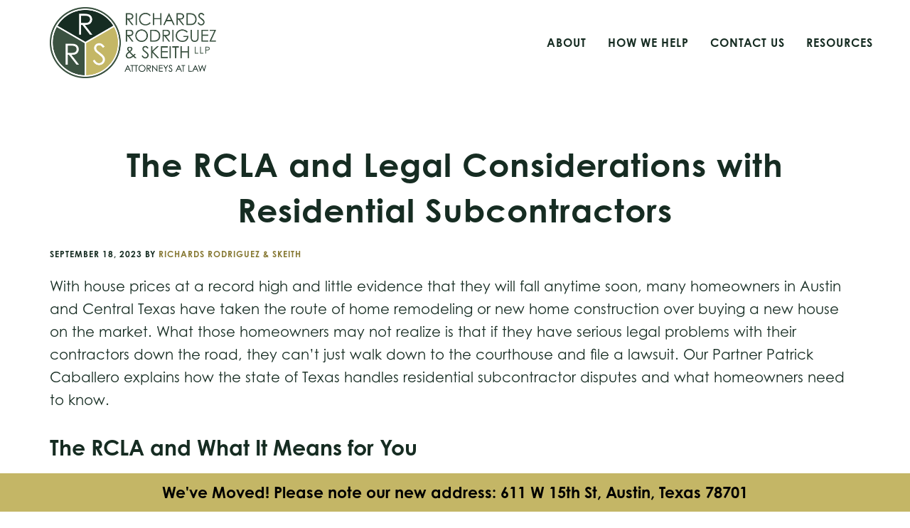

--- FILE ---
content_type: text/html; charset=UTF-8
request_url: https://rrsfirm.com/the-rcla-and-legal-considerations-with-residential-subcontractors/
body_size: 14147
content:
<!DOCTYPE html>
<html lang="en-US" prefix="og: https://ogp.me/ns#">
<head >
<meta charset="UTF-8" />
<meta name="viewport" content="width=device-width, initial-scale=1" />

<!-- Search Engine Optimization by Rank Math PRO - https://rankmath.com/ -->
<title>The RCLA &amp; Legal Considerations With Residential Subcontractors</title>
<meta name="description" content="A contractor just damaged your home during a renovation. What are your rights? Texas has a law for that: the RCLA. Read about it inside."/>
<meta name="robots" content="follow, index, max-snippet:-1, max-video-preview:-1, max-image-preview:large"/>
<link rel="canonical" href="https://rrsfirm.com/the-rcla-and-legal-considerations-with-residential-subcontractors/" />
<meta property="og:locale" content="en_US" />
<meta property="og:type" content="article" />
<meta property="og:title" content="The RCLA &amp; Legal Considerations With Residential Subcontractors" />
<meta property="og:description" content="A contractor just damaged your home during a renovation. What are your rights? Texas has a law for that: the RCLA. Read about it inside." />
<meta property="og:url" content="https://rrsfirm.com/the-rcla-and-legal-considerations-with-residential-subcontractors/" />
<meta property="og:site_name" content="Richards Rodriguez &amp; Skeith | Attorneys at Law | Business Attorneys in Austin, Texas" />
<meta property="article:publisher" content="https://www.facebook.com/rrsfirm/" />
<meta property="article:section" content="Blog" />
<meta property="og:updated_time" content="2023-09-18T21:52:46+00:00" />
<meta property="og:image" content="https://rrsfirm.com/wp-content/uploads/2023/09/RRSSeptBlog2.png" />
<meta property="og:image:secure_url" content="https://rrsfirm.com/wp-content/uploads/2023/09/RRSSeptBlog2.png" />
<meta property="og:image:width" content="1200" />
<meta property="og:image:height" content="675" />
<meta property="og:image:alt" content="homeowner upset about renovation problems" />
<meta property="og:image:type" content="image/png" />
<meta property="article:published_time" content="2023-09-18T21:52:45+00:00" />
<meta property="article:modified_time" content="2023-09-18T21:52:46+00:00" />
<meta name="twitter:card" content="summary_large_image" />
<meta name="twitter:title" content="The RCLA &amp; Legal Considerations With Residential Subcontractors" />
<meta name="twitter:description" content="A contractor just damaged your home during a renovation. What are your rights? Texas has a law for that: the RCLA. Read about it inside." />
<meta name="twitter:image" content="https://rrsfirm.com/wp-content/uploads/2023/09/RRSSeptBlog2.png" />
<meta name="twitter:label1" content="Written by" />
<meta name="twitter:data1" content="Richards Rodriguez &#038; Skeith" />
<meta name="twitter:label2" content="Time to read" />
<meta name="twitter:data2" content="2 minutes" />
<script type="application/ld+json" class="rank-math-schema-pro">{"@context":"https://schema.org","@graph":[{"@type":"Place","@id":"https://rrsfirm.com/#place","geo":{"@type":"GeoCoordinates","latitude":"30.278528213500977","longitude":"-97.745361328125"},"hasMap":"https://www.google.com/maps/search/?api=1&amp;query=30.278528213500977,-97.745361328125","address":{"@type":"PostalAddress","streetAddress":"611 W 15th St","addressLocality":"Austin","addressRegion":"TX","postalCode":"78701","addressCountry":"+1"}},{"@type":["LegalService","Organization"],"@id":"https://rrsfirm.com/#organization","name":"Richards Rodriguez &amp; Skeith | Attorneys at Law","url":"https://rrsfirm.com/","sameAs":["https://www.facebook.com/rrsfirm/","https://www.linkedin.com/company/richards-rodriguez-&amp;-skeith-llp/","https://www.youtube.com/@RRSFirm"],"email":"info@rrsfirm.com","address":{"@type":"PostalAddress","streetAddress":"611 W 15th St","addressLocality":"Austin","addressRegion":"TX","postalCode":"78701","addressCountry":"+1"},"logo":{"@type":"ImageObject","@id":"https://rrsfirm.com/#logo","url":"https://rrsfirm.com/wp-content/uploads/2023/07/rrs_logo.png","contentUrl":"https://rrsfirm.com/wp-content/uploads/2023/07/rrs_logo.png","caption":"Richards Rodriguez &amp; Skeith | Attorneys at Law | Business Attorneys in Austin, Texas","inLanguage":"en-US","width":"900","height":"384"},"priceRange":"$$","openingHours":["Monday,Tuesday,Wednesday,Thursday,Friday 09:00-17:00"],"description":"We are an experienced Austin-based law firm with practical solutions for growing businesses. Our services include business and transactional law, employment law, intellectual property law, and so much more. ","location":{"@id":"https://rrsfirm.com/#place"},"image":{"@id":"https://rrsfirm.com/#logo"},"telephone":"(512) 476-0005"},{"@type":"WebSite","@id":"https://rrsfirm.com/#website","url":"https://rrsfirm.com","name":"Richards Rodriguez &amp; Skeith | Attorneys at Law | Business Attorneys in Austin, Texas","alternateName":"RRS","publisher":{"@id":"https://rrsfirm.com/#organization"},"inLanguage":"en-US"},{"@type":"ImageObject","@id":"https://rrsfirm.com/wp-content/uploads/2023/09/RRSSeptBlog2.png","url":"https://rrsfirm.com/wp-content/uploads/2023/09/RRSSeptBlog2.png","width":"1200","height":"675","caption":"homeowner upset about renovation problems","inLanguage":"en-US"},{"@type":"WebPage","@id":"https://rrsfirm.com/the-rcla-and-legal-considerations-with-residential-subcontractors/#webpage","url":"https://rrsfirm.com/the-rcla-and-legal-considerations-with-residential-subcontractors/","name":"The RCLA &amp; Legal Considerations With Residential Subcontractors","datePublished":"2023-09-18T21:52:45+00:00","dateModified":"2023-09-18T21:52:46+00:00","isPartOf":{"@id":"https://rrsfirm.com/#website"},"primaryImageOfPage":{"@id":"https://rrsfirm.com/wp-content/uploads/2023/09/RRSSeptBlog2.png"},"inLanguage":"en-US"},{"@type":"Person","@id":"https://rrsfirm.com/author/richrodskeith/","name":"Richards Rodriguez &#038; Skeith","description":"Richrodskeith is the default author for all Richards Rodriguez &amp; Skeith blogs","url":"https://rrsfirm.com/author/richrodskeith/","image":{"@type":"ImageObject","@id":"https://secure.gravatar.com/avatar/bec01e7647dd16feec02f50b13d29599038c7cad16df287ce6850febe317da4f?s=96&amp;d=mm&amp;r=g","url":"https://secure.gravatar.com/avatar/bec01e7647dd16feec02f50b13d29599038c7cad16df287ce6850febe317da4f?s=96&amp;d=mm&amp;r=g","caption":"Richards Rodriguez &#038; Skeith","inLanguage":"en-US"},"sameAs":["https://rrsfirm.com"],"worksFor":{"@id":"https://rrsfirm.com/#organization"}},{"@type":"BlogPosting","headline":"The RCLA &amp; Legal Considerations With Residential Subcontractors","keywords":"RCLA","datePublished":"2023-09-18T21:52:45+00:00","dateModified":"2023-09-18T21:52:46+00:00","author":{"@id":"https://rrsfirm.com/author/richrodskeith/","name":"Richards Rodriguez &amp; Skeith"},"publisher":{"@id":"https://rrsfirm.com/#organization"},"description":"A contractor just damaged your home during a renovation. What are your rights? Texas has a law for that: the RCLA. Read about it inside.","name":"The RCLA &amp; Legal Considerations With Residential Subcontractors","@id":"https://rrsfirm.com/the-rcla-and-legal-considerations-with-residential-subcontractors/#richSnippet","isPartOf":{"@id":"https://rrsfirm.com/the-rcla-and-legal-considerations-with-residential-subcontractors/#webpage"},"image":{"@id":"https://rrsfirm.com/wp-content/uploads/2023/09/RRSSeptBlog2.png"},"inLanguage":"en-US","mainEntityOfPage":{"@id":"https://rrsfirm.com/the-rcla-and-legal-considerations-with-residential-subcontractors/#webpage"}}]}</script>
<!-- /Rank Math WordPress SEO plugin -->

<link rel="amphtml" href="https://rrsfirm.com/the-rcla-and-legal-considerations-with-residential-subcontractors/amp/" /><meta name="generator" content="AMP for WP 1.1.11"/><link rel='dns-prefetch' href='//stats.wp.com' />
<link rel='dns-prefetch' href='//maxcdn.bootstrapcdn.com' />
<link rel='dns-prefetch' href='//use.typekit.net' />
<link rel="alternate" type="application/rss+xml" title="Richards Rodriguez &amp; Skeith | Attorneys at Law &raquo; Feed" href="https://rrsfirm.com/feed/" />
<link rel="alternate" type="application/rss+xml" title="Richards Rodriguez &amp; Skeith | Attorneys at Law &raquo; Comments Feed" href="https://rrsfirm.com/comments/feed/" />
<link rel="alternate" title="oEmbed (JSON)" type="application/json+oembed" href="https://rrsfirm.com/wp-json/oembed/1.0/embed?url=https%3A%2F%2Frrsfirm.com%2Fthe-rcla-and-legal-considerations-with-residential-subcontractors%2F" />
<link rel="alternate" title="oEmbed (XML)" type="text/xml+oembed" href="https://rrsfirm.com/wp-json/oembed/1.0/embed?url=https%3A%2F%2Frrsfirm.com%2Fthe-rcla-and-legal-considerations-with-residential-subcontractors%2F&#038;format=xml" />
<style id='wp-img-auto-sizes-contain-inline-css' type='text/css'>
img:is([sizes=auto i],[sizes^="auto," i]){contain-intrinsic-size:3000px 1500px}
/*# sourceURL=wp-img-auto-sizes-contain-inline-css */
</style>
<link rel='stylesheet' id='epik-css' href='https://rrsfirm.com/wp-content/themes/epik/style.css?ver=1.5' type='text/css' media='all' />
<style id='wp-emoji-styles-inline-css' type='text/css'>

	img.wp-smiley, img.emoji {
		display: inline !important;
		border: none !important;
		box-shadow: none !important;
		height: 1em !important;
		width: 1em !important;
		margin: 0 0.07em !important;
		vertical-align: -0.1em !important;
		background: none !important;
		padding: 0 !important;
	}
/*# sourceURL=wp-emoji-styles-inline-css */
</style>
<style id='wp-block-library-inline-css' type='text/css'>
:root{--wp-block-synced-color:#7a00df;--wp-block-synced-color--rgb:122,0,223;--wp-bound-block-color:var(--wp-block-synced-color);--wp-editor-canvas-background:#ddd;--wp-admin-theme-color:#007cba;--wp-admin-theme-color--rgb:0,124,186;--wp-admin-theme-color-darker-10:#006ba1;--wp-admin-theme-color-darker-10--rgb:0,107,160.5;--wp-admin-theme-color-darker-20:#005a87;--wp-admin-theme-color-darker-20--rgb:0,90,135;--wp-admin-border-width-focus:2px}@media (min-resolution:192dpi){:root{--wp-admin-border-width-focus:1.5px}}.wp-element-button{cursor:pointer}:root .has-very-light-gray-background-color{background-color:#eee}:root .has-very-dark-gray-background-color{background-color:#313131}:root .has-very-light-gray-color{color:#eee}:root .has-very-dark-gray-color{color:#313131}:root .has-vivid-green-cyan-to-vivid-cyan-blue-gradient-background{background:linear-gradient(135deg,#00d084,#0693e3)}:root .has-purple-crush-gradient-background{background:linear-gradient(135deg,#34e2e4,#4721fb 50%,#ab1dfe)}:root .has-hazy-dawn-gradient-background{background:linear-gradient(135deg,#faaca8,#dad0ec)}:root .has-subdued-olive-gradient-background{background:linear-gradient(135deg,#fafae1,#67a671)}:root .has-atomic-cream-gradient-background{background:linear-gradient(135deg,#fdd79a,#004a59)}:root .has-nightshade-gradient-background{background:linear-gradient(135deg,#330968,#31cdcf)}:root .has-midnight-gradient-background{background:linear-gradient(135deg,#020381,#2874fc)}:root{--wp--preset--font-size--normal:16px;--wp--preset--font-size--huge:42px}.has-regular-font-size{font-size:1em}.has-larger-font-size{font-size:2.625em}.has-normal-font-size{font-size:var(--wp--preset--font-size--normal)}.has-huge-font-size{font-size:var(--wp--preset--font-size--huge)}.has-text-align-center{text-align:center}.has-text-align-left{text-align:left}.has-text-align-right{text-align:right}.has-fit-text{white-space:nowrap!important}#end-resizable-editor-section{display:none}.aligncenter{clear:both}.items-justified-left{justify-content:flex-start}.items-justified-center{justify-content:center}.items-justified-right{justify-content:flex-end}.items-justified-space-between{justify-content:space-between}.screen-reader-text{border:0;clip-path:inset(50%);height:1px;margin:-1px;overflow:hidden;padding:0;position:absolute;width:1px;word-wrap:normal!important}.screen-reader-text:focus{background-color:#ddd;clip-path:none;color:#444;display:block;font-size:1em;height:auto;left:5px;line-height:normal;padding:15px 23px 14px;text-decoration:none;top:5px;width:auto;z-index:100000}html :where(.has-border-color){border-style:solid}html :where([style*=border-top-color]){border-top-style:solid}html :where([style*=border-right-color]){border-right-style:solid}html :where([style*=border-bottom-color]){border-bottom-style:solid}html :where([style*=border-left-color]){border-left-style:solid}html :where([style*=border-width]){border-style:solid}html :where([style*=border-top-width]){border-top-style:solid}html :where([style*=border-right-width]){border-right-style:solid}html :where([style*=border-bottom-width]){border-bottom-style:solid}html :where([style*=border-left-width]){border-left-style:solid}html :where(img[class*=wp-image-]){height:auto;max-width:100%}:where(figure){margin:0 0 1em}html :where(.is-position-sticky){--wp-admin--admin-bar--position-offset:var(--wp-admin--admin-bar--height,0px)}@media screen and (max-width:600px){html :where(.is-position-sticky){--wp-admin--admin-bar--position-offset:0px}}

/*# sourceURL=wp-block-library-inline-css */
</style><style id='wp-block-heading-inline-css' type='text/css'>
h1:where(.wp-block-heading).has-background,h2:where(.wp-block-heading).has-background,h3:where(.wp-block-heading).has-background,h4:where(.wp-block-heading).has-background,h5:where(.wp-block-heading).has-background,h6:where(.wp-block-heading).has-background{padding:1.25em 2.375em}h1.has-text-align-left[style*=writing-mode]:where([style*=vertical-lr]),h1.has-text-align-right[style*=writing-mode]:where([style*=vertical-rl]),h2.has-text-align-left[style*=writing-mode]:where([style*=vertical-lr]),h2.has-text-align-right[style*=writing-mode]:where([style*=vertical-rl]),h3.has-text-align-left[style*=writing-mode]:where([style*=vertical-lr]),h3.has-text-align-right[style*=writing-mode]:where([style*=vertical-rl]),h4.has-text-align-left[style*=writing-mode]:where([style*=vertical-lr]),h4.has-text-align-right[style*=writing-mode]:where([style*=vertical-rl]),h5.has-text-align-left[style*=writing-mode]:where([style*=vertical-lr]),h5.has-text-align-right[style*=writing-mode]:where([style*=vertical-rl]),h6.has-text-align-left[style*=writing-mode]:where([style*=vertical-lr]),h6.has-text-align-right[style*=writing-mode]:where([style*=vertical-rl]){rotate:180deg}
/*# sourceURL=https://rrsfirm.com/wp-includes/blocks/heading/style.min.css */
</style>
<style id='wp-block-paragraph-inline-css' type='text/css'>
.is-small-text{font-size:.875em}.is-regular-text{font-size:1em}.is-large-text{font-size:2.25em}.is-larger-text{font-size:3em}.has-drop-cap:not(:focus):first-letter{float:left;font-size:8.4em;font-style:normal;font-weight:100;line-height:.68;margin:.05em .1em 0 0;text-transform:uppercase}body.rtl .has-drop-cap:not(:focus):first-letter{float:none;margin-left:.1em}p.has-drop-cap.has-background{overflow:hidden}:root :where(p.has-background){padding:1.25em 2.375em}:where(p.has-text-color:not(.has-link-color)) a{color:inherit}p.has-text-align-left[style*="writing-mode:vertical-lr"],p.has-text-align-right[style*="writing-mode:vertical-rl"]{rotate:180deg}
/*# sourceURL=https://rrsfirm.com/wp-includes/blocks/paragraph/style.min.css */
</style>
<style id='global-styles-inline-css' type='text/css'>
:root{--wp--preset--aspect-ratio--square: 1;--wp--preset--aspect-ratio--4-3: 4/3;--wp--preset--aspect-ratio--3-4: 3/4;--wp--preset--aspect-ratio--3-2: 3/2;--wp--preset--aspect-ratio--2-3: 2/3;--wp--preset--aspect-ratio--16-9: 16/9;--wp--preset--aspect-ratio--9-16: 9/16;--wp--preset--color--black: #000000;--wp--preset--color--cyan-bluish-gray: #abb8c3;--wp--preset--color--white: #ffffff;--wp--preset--color--pale-pink: #f78da7;--wp--preset--color--vivid-red: #cf2e2e;--wp--preset--color--luminous-vivid-orange: #ff6900;--wp--preset--color--luminous-vivid-amber: #fcb900;--wp--preset--color--light-green-cyan: #7bdcb5;--wp--preset--color--vivid-green-cyan: #00d084;--wp--preset--color--pale-cyan-blue: #8ed1fc;--wp--preset--color--vivid-cyan-blue: #0693e3;--wp--preset--color--vivid-purple: #9b51e0;--wp--preset--color--kb-palette-9: #162c22;--wp--preset--color--kb-palette-10: #3a5140;--wp--preset--color--kb-palette-11: #877934;--wp--preset--color--kb-palette-12: #c4b666;--wp--preset--gradient--vivid-cyan-blue-to-vivid-purple: linear-gradient(135deg,rgb(6,147,227) 0%,rgb(155,81,224) 100%);--wp--preset--gradient--light-green-cyan-to-vivid-green-cyan: linear-gradient(135deg,rgb(122,220,180) 0%,rgb(0,208,130) 100%);--wp--preset--gradient--luminous-vivid-amber-to-luminous-vivid-orange: linear-gradient(135deg,rgb(252,185,0) 0%,rgb(255,105,0) 100%);--wp--preset--gradient--luminous-vivid-orange-to-vivid-red: linear-gradient(135deg,rgb(255,105,0) 0%,rgb(207,46,46) 100%);--wp--preset--gradient--very-light-gray-to-cyan-bluish-gray: linear-gradient(135deg,rgb(238,238,238) 0%,rgb(169,184,195) 100%);--wp--preset--gradient--cool-to-warm-spectrum: linear-gradient(135deg,rgb(74,234,220) 0%,rgb(151,120,209) 20%,rgb(207,42,186) 40%,rgb(238,44,130) 60%,rgb(251,105,98) 80%,rgb(254,248,76) 100%);--wp--preset--gradient--blush-light-purple: linear-gradient(135deg,rgb(255,206,236) 0%,rgb(152,150,240) 100%);--wp--preset--gradient--blush-bordeaux: linear-gradient(135deg,rgb(254,205,165) 0%,rgb(254,45,45) 50%,rgb(107,0,62) 100%);--wp--preset--gradient--luminous-dusk: linear-gradient(135deg,rgb(255,203,112) 0%,rgb(199,81,192) 50%,rgb(65,88,208) 100%);--wp--preset--gradient--pale-ocean: linear-gradient(135deg,rgb(255,245,203) 0%,rgb(182,227,212) 50%,rgb(51,167,181) 100%);--wp--preset--gradient--electric-grass: linear-gradient(135deg,rgb(202,248,128) 0%,rgb(113,206,126) 100%);--wp--preset--gradient--midnight: linear-gradient(135deg,rgb(2,3,129) 0%,rgb(40,116,252) 100%);--wp--preset--font-size--small: 13px;--wp--preset--font-size--medium: 20px;--wp--preset--font-size--large: 36px;--wp--preset--font-size--x-large: 42px;--wp--preset--spacing--20: 0.44rem;--wp--preset--spacing--30: 0.67rem;--wp--preset--spacing--40: 1rem;--wp--preset--spacing--50: 1.5rem;--wp--preset--spacing--60: 2.25rem;--wp--preset--spacing--70: 3.38rem;--wp--preset--spacing--80: 5.06rem;--wp--preset--shadow--natural: 6px 6px 9px rgba(0, 0, 0, 0.2);--wp--preset--shadow--deep: 12px 12px 50px rgba(0, 0, 0, 0.4);--wp--preset--shadow--sharp: 6px 6px 0px rgba(0, 0, 0, 0.2);--wp--preset--shadow--outlined: 6px 6px 0px -3px rgb(255, 255, 255), 6px 6px rgb(0, 0, 0);--wp--preset--shadow--crisp: 6px 6px 0px rgb(0, 0, 0);}:where(.is-layout-flex){gap: 0.5em;}:where(.is-layout-grid){gap: 0.5em;}body .is-layout-flex{display: flex;}.is-layout-flex{flex-wrap: wrap;align-items: center;}.is-layout-flex > :is(*, div){margin: 0;}body .is-layout-grid{display: grid;}.is-layout-grid > :is(*, div){margin: 0;}:where(.wp-block-columns.is-layout-flex){gap: 2em;}:where(.wp-block-columns.is-layout-grid){gap: 2em;}:where(.wp-block-post-template.is-layout-flex){gap: 1.25em;}:where(.wp-block-post-template.is-layout-grid){gap: 1.25em;}.has-black-color{color: var(--wp--preset--color--black) !important;}.has-cyan-bluish-gray-color{color: var(--wp--preset--color--cyan-bluish-gray) !important;}.has-white-color{color: var(--wp--preset--color--white) !important;}.has-pale-pink-color{color: var(--wp--preset--color--pale-pink) !important;}.has-vivid-red-color{color: var(--wp--preset--color--vivid-red) !important;}.has-luminous-vivid-orange-color{color: var(--wp--preset--color--luminous-vivid-orange) !important;}.has-luminous-vivid-amber-color{color: var(--wp--preset--color--luminous-vivid-amber) !important;}.has-light-green-cyan-color{color: var(--wp--preset--color--light-green-cyan) !important;}.has-vivid-green-cyan-color{color: var(--wp--preset--color--vivid-green-cyan) !important;}.has-pale-cyan-blue-color{color: var(--wp--preset--color--pale-cyan-blue) !important;}.has-vivid-cyan-blue-color{color: var(--wp--preset--color--vivid-cyan-blue) !important;}.has-vivid-purple-color{color: var(--wp--preset--color--vivid-purple) !important;}.has-black-background-color{background-color: var(--wp--preset--color--black) !important;}.has-cyan-bluish-gray-background-color{background-color: var(--wp--preset--color--cyan-bluish-gray) !important;}.has-white-background-color{background-color: var(--wp--preset--color--white) !important;}.has-pale-pink-background-color{background-color: var(--wp--preset--color--pale-pink) !important;}.has-vivid-red-background-color{background-color: var(--wp--preset--color--vivid-red) !important;}.has-luminous-vivid-orange-background-color{background-color: var(--wp--preset--color--luminous-vivid-orange) !important;}.has-luminous-vivid-amber-background-color{background-color: var(--wp--preset--color--luminous-vivid-amber) !important;}.has-light-green-cyan-background-color{background-color: var(--wp--preset--color--light-green-cyan) !important;}.has-vivid-green-cyan-background-color{background-color: var(--wp--preset--color--vivid-green-cyan) !important;}.has-pale-cyan-blue-background-color{background-color: var(--wp--preset--color--pale-cyan-blue) !important;}.has-vivid-cyan-blue-background-color{background-color: var(--wp--preset--color--vivid-cyan-blue) !important;}.has-vivid-purple-background-color{background-color: var(--wp--preset--color--vivid-purple) !important;}.has-black-border-color{border-color: var(--wp--preset--color--black) !important;}.has-cyan-bluish-gray-border-color{border-color: var(--wp--preset--color--cyan-bluish-gray) !important;}.has-white-border-color{border-color: var(--wp--preset--color--white) !important;}.has-pale-pink-border-color{border-color: var(--wp--preset--color--pale-pink) !important;}.has-vivid-red-border-color{border-color: var(--wp--preset--color--vivid-red) !important;}.has-luminous-vivid-orange-border-color{border-color: var(--wp--preset--color--luminous-vivid-orange) !important;}.has-luminous-vivid-amber-border-color{border-color: var(--wp--preset--color--luminous-vivid-amber) !important;}.has-light-green-cyan-border-color{border-color: var(--wp--preset--color--light-green-cyan) !important;}.has-vivid-green-cyan-border-color{border-color: var(--wp--preset--color--vivid-green-cyan) !important;}.has-pale-cyan-blue-border-color{border-color: var(--wp--preset--color--pale-cyan-blue) !important;}.has-vivid-cyan-blue-border-color{border-color: var(--wp--preset--color--vivid-cyan-blue) !important;}.has-vivid-purple-border-color{border-color: var(--wp--preset--color--vivid-purple) !important;}.has-vivid-cyan-blue-to-vivid-purple-gradient-background{background: var(--wp--preset--gradient--vivid-cyan-blue-to-vivid-purple) !important;}.has-light-green-cyan-to-vivid-green-cyan-gradient-background{background: var(--wp--preset--gradient--light-green-cyan-to-vivid-green-cyan) !important;}.has-luminous-vivid-amber-to-luminous-vivid-orange-gradient-background{background: var(--wp--preset--gradient--luminous-vivid-amber-to-luminous-vivid-orange) !important;}.has-luminous-vivid-orange-to-vivid-red-gradient-background{background: var(--wp--preset--gradient--luminous-vivid-orange-to-vivid-red) !important;}.has-very-light-gray-to-cyan-bluish-gray-gradient-background{background: var(--wp--preset--gradient--very-light-gray-to-cyan-bluish-gray) !important;}.has-cool-to-warm-spectrum-gradient-background{background: var(--wp--preset--gradient--cool-to-warm-spectrum) !important;}.has-blush-light-purple-gradient-background{background: var(--wp--preset--gradient--blush-light-purple) !important;}.has-blush-bordeaux-gradient-background{background: var(--wp--preset--gradient--blush-bordeaux) !important;}.has-luminous-dusk-gradient-background{background: var(--wp--preset--gradient--luminous-dusk) !important;}.has-pale-ocean-gradient-background{background: var(--wp--preset--gradient--pale-ocean) !important;}.has-electric-grass-gradient-background{background: var(--wp--preset--gradient--electric-grass) !important;}.has-midnight-gradient-background{background: var(--wp--preset--gradient--midnight) !important;}.has-small-font-size{font-size: var(--wp--preset--font-size--small) !important;}.has-medium-font-size{font-size: var(--wp--preset--font-size--medium) !important;}.has-large-font-size{font-size: var(--wp--preset--font-size--large) !important;}.has-x-large-font-size{font-size: var(--wp--preset--font-size--x-large) !important;}
/*# sourceURL=global-styles-inline-css */
</style>

<style id='classic-theme-styles-inline-css' type='text/css'>
/*! This file is auto-generated */
.wp-block-button__link{color:#fff;background-color:#32373c;border-radius:9999px;box-shadow:none;text-decoration:none;padding:calc(.667em + 2px) calc(1.333em + 2px);font-size:1.125em}.wp-block-file__button{background:#32373c;color:#fff;text-decoration:none}
/*# sourceURL=/wp-includes/css/classic-themes.min.css */
</style>
<link rel='stylesheet' id='dashicons-css' href='https://rrsfirm.com/wp-includes/css/dashicons.min.css?ver=6.9' type='text/css' media='all' />
<link rel='stylesheet' id='font-awesome-css' href='https://maxcdn.bootstrapcdn.com/font-awesome/4.5.0/css/font-awesome.min.css?ver=4.5.0' type='text/css' media='all' />
<link rel='stylesheet' id='typekit-css-css' href='//use.typekit.net/zsc1xyh.css?ver=1.0.0' type='text/css' media='all' />
<style id='kadence-blocks-global-variables-inline-css' type='text/css'>
:root {--global-kb-font-size-sm:clamp(0.8rem, 0.73rem + 0.217vw, 0.9rem);--global-kb-font-size-md:clamp(1.1rem, 0.995rem + 0.326vw, 1.25rem);--global-kb-font-size-lg:clamp(1.75rem, 1.576rem + 0.543vw, 2rem);--global-kb-font-size-xl:clamp(2.25rem, 1.728rem + 1.63vw, 3rem);--global-kb-font-size-xxl:clamp(2.5rem, 1.456rem + 3.26vw, 4rem);--global-kb-font-size-xxxl:clamp(2.75rem, 0.489rem + 7.065vw, 6rem);}:root {--global-palette1: #3182CE;--global-palette2: #2B6CB0;--global-palette3: #1A202C;--global-palette4: #2D3748;--global-palette5: #4A5568;--global-palette6: #718096;--global-palette7: #EDF2F7;--global-palette8: #F7FAFC;--global-palette9: #ffffff;}
/*# sourceURL=kadence-blocks-global-variables-inline-css */
</style>
<style id="kadence_blocks_palette_css">:root .has-kb-palette-9-color{color:#162c22}:root .has-kb-palette-9-background-color{background-color:#162c22}:root .has-kb-palette-10-color{color:#3a5140}:root .has-kb-palette-10-background-color{background-color:#3a5140}:root .has-kb-palette-11-color{color:#877934}:root .has-kb-palette-11-background-color{background-color:#877934}:root .has-kb-palette-12-color{color:#c4b666}:root .has-kb-palette-12-background-color{background-color:#c4b666}</style><script type="text/javascript" src="https://rrsfirm.com/wp-includes/js/jquery/jquery.min.js?ver=3.7.1" id="jquery-core-js"></script>
<script type="text/javascript" src="https://rrsfirm.com/wp-includes/js/jquery/jquery-migrate.min.js?ver=3.4.1" id="jquery-migrate-js"></script>
<script type="text/javascript" src="https://rrsfirm.com/wp-content/themes/epik/js/hdm-hs.js?ver=1.0.0" id="hdm-hs-js"></script>
<script type="text/javascript" src="https://rrsfirm.com/wp-content/themes/epik/js/global.js?ver=1.0.0" id="epik-global-js"></script>
<link rel="https://api.w.org/" href="https://rrsfirm.com/wp-json/" /><link rel="alternate" title="JSON" type="application/json" href="https://rrsfirm.com/wp-json/wp/v2/posts/2522" /><link rel="EditURI" type="application/rsd+xml" title="RSD" href="https://rrsfirm.com/xmlrpc.php?rsd" />
<link rel='shortlink' href='https://rrsfirm.com/?p=2522' />
			<!-- DO NOT COPY THIS SNIPPET! Start of Page Analytics Tracking for HubSpot WordPress plugin v11.3.37-->
			<script class="hsq-set-content-id" data-content-id="blog-post">
				var _hsq = _hsq || [];
				_hsq.push(["setContentType", "blog-post"]);
			</script>
			<!-- DO NOT COPY THIS SNIPPET! End of Page Analytics Tracking for HubSpot WordPress plugin -->
				<style>img#wpstats{display:none}</style>
		<link rel="pingback" href="https://rrsfirm.com/xmlrpc.php" />
<!-- Google Tag Manager -->
<script>(function(w,d,s,l,i){w[l]=w[l]||[];w[l].push({'gtm.start':
	new Date().getTime(),event:'gtm.js'});var f=d.getElementsByTagName(s)[0],
	j=d.createElement(s),dl=l!='dataLayer'?'&l='+l:'';j.async=true;j.src=
	'https://www.googletagmanager.com/gtm.js?id='+i+dl;f.parentNode.insertBefore(j,f);
	})(window,document,'script','dataLayer','GTM-KKS6ZHLD');</script>
	<!-- End Google Tag Manager -->
	
	
	<!-- Facebook Pixel Code -->
	<script>
	  !function(f,b,e,v,n,t,s)
	  {if(f.fbq)return;n=f.fbq=function(){n.callMethod?
	  n.callMethod.apply(n,arguments):n.queue.push(arguments)};
	  if(!f._fbq)f._fbq=n;n.push=n;n.loaded=!0;n.version='2.0';
	  n.queue=[];t=b.createElement(e);t.async=!0;
	  t.src=v;s=b.getElementsByTagName(e)[0];
	  s.parentNode.insertBefore(t,s)}(window, document,'script',
	  'https://connect.facebook.net/en_US/fbevents.js');
	  fbq('init', '189350751632877');
	  fbq('track', 'PageView');
	</script>
	<noscript><img height="1" width="1" style="display:none" alt="Follow Richards Rodriguez and Skeith on Facebook."
	  src="https://www.facebook.com/tr?id=189350751632877&ev=PageView&noscript=1"
	/></noscript>
	<!-- End Facebook Pixel Code -->
	<script type="application/javascript">
	  (function(b, o, n, g, s, r, c) {
		if (b[s]) return;
		b[s] = {};
		b[s].scriptToken = "Xy00NzIwMjE0NDA";
		r = o.createElement(n);
		c = o.getElementsByTagName(n)[0];
		r.async = 1;
		r.src = g;
		r.id = s + n;
		c.parentNode.insertBefore(r, c);
	  })(window, document, "script",
	  "//cdn.oribi.io/Xy00NzIwMjE0NDA/oribi.js", "ORIBI");
	</script>
	
	<script>
	  window.hsConversationsSettings = {
		disableAttachment: true
	  }
	</script>
	
	<meta name="google-site-verification" content="vZuh9JFx8VywGhfJmdPr50sbFih6f2gx-G3tj9EnetQ" />
	
	<meta name="facebook-domain-verification" content="wwu6n3t3i25n0mqxs3mvd8w2fm5l2n" /><style type="text/css">.site-title a { background: url(https://rrsfirm.com/wp-content/uploads/2023/07/rrs_logo.png) no-repeat !important; }</style>
<link rel="icon" href="https://rrsfirm.com/wp-content/uploads/2023/07/cropped-rrs-favicon-32x32.png" sizes="32x32" />
<link rel="icon" href="https://rrsfirm.com/wp-content/uploads/2023/07/cropped-rrs-favicon-192x192.png" sizes="192x192" />
<link rel="apple-touch-icon" href="https://rrsfirm.com/wp-content/uploads/2023/07/cropped-rrs-favicon-180x180.png" />
<meta name="msapplication-TileImage" content="https://rrsfirm.com/wp-content/uploads/2023/07/cropped-rrs-favicon-270x270.png" />
		<style type="text/css" id="wp-custom-css">
			.katie-list{
	margin-bottom: 28px;
    margin-left: 40px;
}
.katie-list li{
	list-style-type:disc!important;
}
.k-link{
	color:#162c22;
}
.k-link:hover{
	color: var(--tertiary);
}		</style>
		</head>
<body class="wp-singular post-template-default single single-post postid-2522 single-format-standard wp-theme-genesis wp-child-theme-epik custom-header header-image header-full-width full-width-content genesis-breadcrumbs-hidden genesis-footer-widgets-visible" itemscope itemtype="https://schema.org/WebPage"><!-- Google Tag Manager (noscript) -->
<noscript><iframe src="https://www.googletagmanager.com/ns.html?id=GTM-KKS6ZHLD"
height="0" width="0" style="display:none;visibility:hidden"></iframe></noscript>
<!-- End Google Tag Manager (noscript) -->
<div class="site-container"><ul class="genesis-skip-link"><li><a href="#genesis-nav-primary" class="screen-reader-shortcut"> Skip to primary navigation</a></li><li><a href="#genesis-content" class="screen-reader-shortcut"> Skip to main content</a></li><li><a href="#genesis-footer-widgets" class="screen-reader-shortcut"> Skip to footer</a></li></ul><div class="top-bar"><div class="wrap"></div></div><div class="bottom-bar"><div class="wrap"><div class="bottom-bar-widget"><section id="custom_html-21" class="widget_text widget widget_custom_html"><div class="widget_text widget-wrap"><div class="textwidget custom-html-widget"><div class="wrap"><div class="text"><h2 aria-level="2" role="heading">We&#39;ve Moved! Please note our new address: 611 W 15th St, Austin, Texas 78701 </h2></div></div></div></div></section>
</div></div></div><header class="site-header" itemscope itemtype="https://schema.org/WPHeader"><div class="wrap"><div class="title-area"><p class="site-title" itemprop="headline"><a href="https://rrsfirm.com/">Richards Rodriguez &amp; Skeith | Attorneys at Law</a></p><p class="site-description" itemprop="description">Your Business&#039;s Success - Front and Center</p></div><nav class="nav-primary" aria-label="Main" itemscope itemtype="https://schema.org/SiteNavigationElement" id="genesis-nav-primary"><div class="wrap"><ul id="menu-primary" class="menu genesis-nav-menu menu-primary js-superfish"><li id="menu-item-13" class="menu-item menu-item-type-post_type menu-item-object-page menu-item-has-children menu-item-13"><a href="https://rrsfirm.com/about/" itemprop="url"><span itemprop="name">About</span></a>
<ul class="sub-menu">
	<li id="menu-item-430" class="menu-item menu-item-type-post_type menu-item-object-page menu-item-430"><a href="https://rrsfirm.com/about/meet-the-attorneys/" itemprop="url"><span itemprop="name">Meet the Attorneys</span></a></li>
	<li id="menu-item-345" class="menu-item menu-item-type-post_type menu-item-object-page menu-item-345"><a href="https://rrsfirm.com/about/our-clients/" itemprop="url"><span itemprop="name">Our Clients</span></a></li>
	<li id="menu-item-346" class="menu-item menu-item-type-post_type menu-item-object-page menu-item-346"><a href="https://rrsfirm.com/about/our-community/" itemprop="url"><span itemprop="name">Our Community</span></a></li>
</ul>
</li>
<li id="menu-item-283" class="menu-item menu-item-type-post_type menu-item-object-page menu-item-has-children menu-item-283"><a href="https://rrsfirm.com/how-we-help/" itemprop="url"><span itemprop="name">How We Help</span></a>
<ul class="sub-menu">
	<li id="menu-item-392" class="menu-item menu-item-type-post_type menu-item-object-page menu-item-392"><a href="https://rrsfirm.com/business-and-transactional/" itemprop="url"><span itemprop="name">Business &#038; Transactional</span></a></li>
	<li id="menu-item-393" class="menu-item menu-item-type-post_type menu-item-object-page menu-item-393"><a href="https://rrsfirm.com/commercial-litigation/" itemprop="url"><span itemprop="name">Business Litigation</span></a></li>
	<li id="menu-item-423" class="menu-item menu-item-type-post_type menu-item-object-page menu-item-423"><a href="https://rrsfirm.com/corporate-and-securities/" itemprop="url"><span itemprop="name">Corporate and Securities</span></a></li>
	<li id="menu-item-394" class="menu-item menu-item-type-post_type menu-item-object-page menu-item-394"><a href="https://rrsfirm.com/employment/" itemprop="url"><span itemprop="name">Employment</span></a></li>
	<li id="menu-item-395" class="menu-item menu-item-type-post_type menu-item-object-page menu-item-395"><a href="https://rrsfirm.com/intellectual-property/" itemprop="url"><span itemprop="name">Intellectual Property</span></a></li>
	<li id="menu-item-396" class="menu-item menu-item-type-post_type menu-item-object-page menu-item-396"><a href="https://rrsfirm.com/real-estate/" itemprop="url"><span itemprop="name">Real Estate</span></a></li>
	<li id="menu-item-1386" class="menu-item menu-item-type-post_type menu-item-object-page menu-item-1386"><a href="https://rrsfirm.com/distressed-commercial-real-estate/" itemprop="url"><span itemprop="name">Distressed Commercial Real Estate</span></a></li>
</ul>
</li>
<li id="menu-item-15" class="menu-item menu-item-type-post_type menu-item-object-page menu-item-15"><a href="https://rrsfirm.com/contact-us/" itemprop="url"><span itemprop="name">Contact Us</span></a></li>
<li id="menu-item-3092" class="menu-item menu-item-type-post_type menu-item-object-page menu-item-has-children menu-item-3092"><a href="https://rrsfirm.com/blog/" itemprop="url"><span itemprop="name">Resources</span></a>
<ul class="sub-menu">
	<li id="menu-item-2286" class="menu-item menu-item-type-post_type menu-item-object-page menu-item-2286"><a href="https://rrsfirm.com/blog/" itemprop="url"><span itemprop="name">Blog</span></a></li>
	<li id="menu-item-1355" class="menu-item menu-item-type-custom menu-item-object-custom menu-item-1355"><a href="https://rrsfirm.com/tag/covid-19/" itemprop="url"><span itemprop="name">COVID-19</span></a></li>
	<li id="menu-item-1859" class="menu-item menu-item-type-post_type menu-item-object-page menu-item-1859"><a href="https://rrsfirm.com/rrs-video-archive/" itemprop="url"><span itemprop="name">Video Archive</span></a></li>
</ul>
</li>
</ul></div></nav></div></header><div class="site-inner"><div class="content-sidebar-wrap"><main class="content" id="genesis-content"><article class="post-2522 post type-post status-publish format-standard has-post-thumbnail category-blog category-real-estate-law entry" aria-label="The RCLA and Legal Considerations with Residential Subcontractors" itemscope itemtype="https://schema.org/CreativeWork"><header class="entry-header"><h1 class="entry-title" itemprop="headline">The RCLA and Legal Considerations with Residential Subcontractors</h1>
<p class="entry-meta"><time class="entry-time" itemprop="datePublished" datetime="2023-09-18T21:52:45+00:00">September 18, 2023</time> by <span class="entry-author" itemprop="author" itemscope itemtype="https://schema.org/Person"><a href="https://rrsfirm.com/author/richrodskeith/" class="entry-author-link" rel="author" itemprop="url"><span class="entry-author-name" itemprop="name">Richards Rodriguez &#038; Skeith</span></a></span>  </p></header><div class="entry-content" itemprop="text">
<p>With house prices at a record high and little evidence that they will fall anytime soon, many homeowners in Austin and Central Texas have taken the route of home remodeling or new home construction over buying a new house on the market. What those homeowners may not realize is that if they have serious legal problems with their contractors down the road, they can’t just walk down to the courthouse and file a lawsuit. Our Partner Patrick Caballero explains how the state of Texas handles residential subcontractor disputes and what homeowners need to know.&nbsp;</p>



<h2 class="wp-block-heading"><strong>The RCLA and What It Means for You</strong>&nbsp;</h2>



<p>Texas has a statute – the Residential Construction Liability Act or RCLA – that dictates specific steps that must be followed by someone who hires a contractor for work on their home. And it has a broad application. The RCLA applies to construction of a new home, repair or alteration of an existing home, or building an addition to a home. If a homeowner has a problem with the work that was or is being performed by their contractor, it is covered by the requirements of the RCLA. A bad paint job, faulty wiring, damage to an existing part of the home or yard during construction, or even taking too long to get the work done all fall under the RCLA.</p>



<h2 class="wp-block-heading"><strong>Requirements for Filing a Lawsuit Under the RCLA</strong> </h2>



<p>First, a homeowner must send a letter to the contractor by Certified Mail, return receipt requested. That&#8217;s important because these days most people normally ask their contractor for updates informally, either in person, by phone, or by email. Those forms of communication are not sufficient to start the clock for the purposes of the RCLA. Second, the letter must provide specific details of everything that the homeowner believes is wrong with the contractor’s work. This is to give the contractor sufficient notice, so they can determine if there is a legitimate issue and try to make it right. Third, the RCLA gives the contractor 35 days from the receipt of that letter to ask for additional information or documents and request an inspection. Then they have additional time to make a reasonable settlement offer. Once an offer is extended, the homeowner has 25 days to either accept that offer or explain why they think it&#8217;s unreasonable. If the homeowner does not accept the offer, this triggers additional time for the contractor to revise their settlement offer. &nbsp;<br>&nbsp;<br>The upshot of all this is that a homeowner has to wait at least 60 days to file a lawsuit against a contractor for a residential defect. The Texas legislature was very deliberate in passing this act, and their goal was to minimize litigation and provide a framework by which both homeowner and contractor have specific steps that they must take before going down the road towards a lawsuit.&nbsp;</p>



<h2 class="wp-block-heading"><strong>Protecting Homeowners, Protecting Contractors</strong>&nbsp;</h2>



<p>Is this a good thing? It probably depends on which side of the equation you&#8217;re on. But whether you&#8217;re a homeowner having work done, or a contractor that does residential work, you want to make sure that you&#8217;re complying with the letter of the RCLA so that you can best protect your interests. If you’re a homeowner who is unsatisfied with contracted work on your home – or if you’re a contractor dealing with a homeowner complaint regarding your work – Richards Rodriguez &amp; Skeith’s experienced <a href="https://rrsfirm.com/real-estate/" target="_blank" rel="noreferrer noopener">Real Estate</a> or <a href="https://rrsfirm.com/commercial-litigation/" target="_blank" rel="noreferrer noopener">Business Litigation</a> team may be able to help you navigate the RCLA and its regulations. <a href="https://rrsfirm.com/contact-us/" target="_blank" rel="noreferrer noopener">Contact us</a> today! </p>
<!--<rdf:RDF xmlns:rdf="http://www.w3.org/1999/02/22-rdf-syntax-ns#"
			xmlns:dc="http://purl.org/dc/elements/1.1/"
			xmlns:trackback="http://madskills.com/public/xml/rss/module/trackback/">
		<rdf:Description rdf:about="https://rrsfirm.com/the-rcla-and-legal-considerations-with-residential-subcontractors/"
    dc:identifier="https://rrsfirm.com/the-rcla-and-legal-considerations-with-residential-subcontractors/"
    dc:title="The RCLA and Legal Considerations with Residential Subcontractors"
    trackback:ping="https://rrsfirm.com/the-rcla-and-legal-considerations-with-residential-subcontractors/trackback/" />
</rdf:RDF>-->
</div><footer class="entry-footer"><p class="entry-meta"><span class="entry-categories">Filed Under: <a href="https://rrsfirm.com/category/blog/" rel="category tag">Blog</a>, <a href="https://rrsfirm.com/category/real-estate-law/" rel="category tag">Real Estate Law</a></span> </p></footer></article></main></div></div><div class="footer-widgets" id="genesis-footer-widgets"><h2 class="genesis-sidebar-title screen-reader-text">Footer</h2><div class="wrap"><div class="widget-area footer-widgets-1 footer-widget-area"><section id="custom_html-23" class="widget_text widget widget_custom_html"><div class="widget_text widget-wrap"><h3 class="widgettitle widget-title">Practice Areas</h3>
<div class="textwidget custom-html-widget"><nav aria-label="Footer Navigation">
  <ul class="menu">
    <li><a href="https://rrsfirm.com/business-and-transactional/">Business and Transactional</a></li>
    <li><a href="https://rrsfirm.com/corporate-and-securities/">Corporate and Securities</a></li>
    <li><a href="https://rrsfirm.com/commercial-litigation/">Business Litigation</a></li>
    <li><a href="https://rrsfirm.com/employment/">Employment</a></li>
    <li><a href="https://rrsfirm.com/intellectual-property/">Intellectual Property</a></li>
    <li><a href="https://rrsfirm.com/real-estate/">Real Estate</a></li>
    <li><a href="https://rrsfirm.com/distressed-commercial-real-estate/">Distressed Commercial Real Estate</a></li>
  </ul>
</nav></div></div></section>
</div><div class="widget-area footer-widgets-2 footer-widget-area"><section id="text-2" class="widget widget_text"><div class="widget-wrap"><h3 class="widgettitle widget-title">Industries Served</h3>
			<div class="textwidget"><ul>
<li>Manufacturing</li>
<li>Technology</li>
<li>Restaurants &amp; Hospitality</li>
<li>Retail</li>
<li>Professional Services</li>
<li>Design</li>
<li>Construction</li>
<li>Healthcare</li>
<li>Financial Services</li>
</ul>
</div>
		</div></section>
</div><div class="widget-area footer-widgets-3 footer-widget-area"><section id="custom_html-7" class="widget_text widget widget_custom_html"><div class="widget_text widget-wrap"><div class="textwidget custom-html-widget"><img class="footer-logo" src="/wp-content/uploads/2023/07/rrs-favicon.png" title="Richards Rodriguez & Skeith" alt="richards rodriguez & skeith logomark" /></div></div></section>
</div><div class="widget-area footer-widgets-4 footer-widget-area"><section id="custom_html-19" class="widget_text widget widget_custom_html"><div class="widget_text widget-wrap"><h3 class="widgettitle widget-title">Richards Rodriguez &#038; Skeith LLP</h3>
<div class="textwidget custom-html-widget"><div class="footer-address">
<div class="one-half first">
611 W 15th St<br>
Austin, Texas 78701<br>
</div>

<div class="one-half">
  Email: <a href="mailto:info@rrsfirm.com" aria-label="Click to email Richards Rodriguez and Skeith">info@rrsfirm.com</a><br>
  Phone: (512) 476-0005<br>
  Fax: (512) 476-1513
</div>
<div class="clearfix"></div>
</div></div></div></section>
</div><div class="widget-area footer-widgets-5 footer-widget-area"><section id="custom_html-9" class="widget_text widget widget_custom_html"><div class="widget_text widget-wrap"><div class="textwidget custom-html-widget"><div class="social">
	<span class="fa-stack fa-lg">
	  <a href="https://www.facebook.com/rrsfirm/" target="_blank" aria-label="Follow Us on Facebook"><i class="fa fa-circle fa-stack-2x" role="presentation"></i>
	  <i class="fa fa-facebook fa-stack-1x fa-inverse" role="presentation"></i></a>
	</span>
	<br>
	<span class="fa-stack fa-lg">
	  <a href="https://www.linkedin.com/company/richards-rodriguez-&-skeith-llp/" target="_blank" aria-label="Follow Us on LinkedIn"><i class="fa fa-circle fa-stack-2x" role="presentation"></i>
	  <i class="fa fa-linkedin-square fa-stack-1x fa-inverse" role="presentation"></i></a>
	</span>
</div></div></div></section>
</div></div></div><footer class="site-footer" itemscope itemtype="https://schema.org/WPFooter"><div class="wrap"><nav class="nav-footer"></nav><div class="creds"><p>Copyright 2026  | <a href="https://rrsfirm.com/privacy-policy/">Privacy Policy</a> | <a href="https://rrsfirm.com">Richards Rodriguez & Skeith LLP</a> | Built by <a href="http://hotdogmarketing.net/" target="_blank" aria-label="Site Built by Hot Dog Marketing">Hot Dog Marketing</a></p></div><p></p></div></footer></div><script type="speculationrules">
{"prefetch":[{"source":"document","where":{"and":[{"href_matches":"/*"},{"not":{"href_matches":["/wp-*.php","/wp-admin/*","/wp-content/uploads/*","/wp-content/*","/wp-content/plugins/*","/wp-content/themes/epik/*","/wp-content/themes/genesis/*","/*\\?(.+)"]}},{"not":{"selector_matches":"a[rel~=\"nofollow\"]"}},{"not":{"selector_matches":".no-prefetch, .no-prefetch a"}}]},"eagerness":"conservative"}]}
</script>
<!-- Start of HubSpot Embed Code -->
<script type="text/javascript" id="hs-script-loader" async defer src="//js.hs-scripts.com/6390849.js"></script>
<!-- End of HubSpot Embed Code -->
<script type="text/javascript">
_linkedin_partner_id = "692018";
window._linkedin_data_partner_ids = window._linkedin_data_partner_ids || [];
window._linkedin_data_partner_ids.push(_linkedin_partner_id);
</script><script type="text/javascript">
(function(l) {
if (!l){window.lintrk = function(a,b){window.lintrk.q.push([a,b])};
window.lintrk.q=[]}
var s = document.getElementsByTagName("script")[0];
var b = document.createElement("script");
b.type = "text/javascript";b.async = true;
b.src = "https://snap.licdn.com/li.lms-analytics/insight.min.js";
s.parentNode.insertBefore(b, s);})(window.lintrk);
</script>
<noscript>
<img height="1" width="1" style="display:none;" alt="Connect with Richards Rodriguez and Skeith on LinkedIn." src="https://px.ads.linkedin.com/collect/?pid=692018&fmt=gif" />
</noscript>

 <script> (function(){ var s = document.createElement('script'); var h = document.querySelector('head') || document.body; s.src = 'https://acsbapp.com/apps/app/dist/js/app.js'; s.async = true; s.onload = function(){ acsbJS.init(); }; h.appendChild(s); })(); </script> 

<script> (function(){ var s = document.createElement('script'); var h = document.querySelector('head') || document.body; s.src = 'https://url.avanan.click/v2/r01/___https://acsbapp.com/apps/app/dist/js/app.js___.YXAzOmhvdGRvZzphOm86NTNmZDExYzVhNGFiMmExYzllMzEwMzQ5MzVmMzVhMmQ6Nzo0ZjAyOjNiNmY5ZjdmN2NjOWNiNjNlYWFhN2Y0ZmQ5Y2M1MmYzMTJiMWRjNWNiYTdjYzkxN2Q3MjM5MDc3YjM5OWQyYTg6dDpUOk4'; s.async = true; s.onload = function(){ acsbJS.init(); }; h.appendChild(s); })(); </script><script type="text/javascript" src="https://rrsfirm.com/wp-includes/js/hoverIntent.min.js?ver=1.10.2" id="hoverIntent-js"></script>
<script type="text/javascript" src="https://rrsfirm.com/wp-content/themes/genesis/lib/js/menu/superfish.min.js?ver=1.7.10" id="superfish-js"></script>
<script type="text/javascript" src="https://rrsfirm.com/wp-content/themes/genesis/lib/js/menu/superfish.args.min.js?ver=3.6.1" id="superfish-args-js"></script>
<script type="text/javascript" src="https://rrsfirm.com/wp-content/themes/genesis/lib/js/skip-links.min.js?ver=3.6.1" id="skip-links-js"></script>
<script type="text/javascript" id="jetpack-stats-js-before">
/* <![CDATA[ */
_stq = window._stq || [];
_stq.push([ "view", {"v":"ext","blog":"229033598","post":"2522","tz":"0","srv":"rrsfirm.com","j":"1:15.4"} ]);
_stq.push([ "clickTrackerInit", "229033598", "2522" ]);
//# sourceURL=jetpack-stats-js-before
/* ]]> */
</script>
<script type="text/javascript" src="https://stats.wp.com/e-202603.js" id="jetpack-stats-js" defer="defer" data-wp-strategy="defer"></script>
<script id="wp-emoji-settings" type="application/json">
{"baseUrl":"https://s.w.org/images/core/emoji/17.0.2/72x72/","ext":".png","svgUrl":"https://s.w.org/images/core/emoji/17.0.2/svg/","svgExt":".svg","source":{"concatemoji":"https://rrsfirm.com/wp-includes/js/wp-emoji-release.min.js?ver=6.9"}}
</script>
<script type="module">
/* <![CDATA[ */
/*! This file is auto-generated */
const a=JSON.parse(document.getElementById("wp-emoji-settings").textContent),o=(window._wpemojiSettings=a,"wpEmojiSettingsSupports"),s=["flag","emoji"];function i(e){try{var t={supportTests:e,timestamp:(new Date).valueOf()};sessionStorage.setItem(o,JSON.stringify(t))}catch(e){}}function c(e,t,n){e.clearRect(0,0,e.canvas.width,e.canvas.height),e.fillText(t,0,0);t=new Uint32Array(e.getImageData(0,0,e.canvas.width,e.canvas.height).data);e.clearRect(0,0,e.canvas.width,e.canvas.height),e.fillText(n,0,0);const a=new Uint32Array(e.getImageData(0,0,e.canvas.width,e.canvas.height).data);return t.every((e,t)=>e===a[t])}function p(e,t){e.clearRect(0,0,e.canvas.width,e.canvas.height),e.fillText(t,0,0);var n=e.getImageData(16,16,1,1);for(let e=0;e<n.data.length;e++)if(0!==n.data[e])return!1;return!0}function u(e,t,n,a){switch(t){case"flag":return n(e,"\ud83c\udff3\ufe0f\u200d\u26a7\ufe0f","\ud83c\udff3\ufe0f\u200b\u26a7\ufe0f")?!1:!n(e,"\ud83c\udde8\ud83c\uddf6","\ud83c\udde8\u200b\ud83c\uddf6")&&!n(e,"\ud83c\udff4\udb40\udc67\udb40\udc62\udb40\udc65\udb40\udc6e\udb40\udc67\udb40\udc7f","\ud83c\udff4\u200b\udb40\udc67\u200b\udb40\udc62\u200b\udb40\udc65\u200b\udb40\udc6e\u200b\udb40\udc67\u200b\udb40\udc7f");case"emoji":return!a(e,"\ud83e\u1fac8")}return!1}function f(e,t,n,a){let r;const o=(r="undefined"!=typeof WorkerGlobalScope&&self instanceof WorkerGlobalScope?new OffscreenCanvas(300,150):document.createElement("canvas")).getContext("2d",{willReadFrequently:!0}),s=(o.textBaseline="top",o.font="600 32px Arial",{});return e.forEach(e=>{s[e]=t(o,e,n,a)}),s}function r(e){var t=document.createElement("script");t.src=e,t.defer=!0,document.head.appendChild(t)}a.supports={everything:!0,everythingExceptFlag:!0},new Promise(t=>{let n=function(){try{var e=JSON.parse(sessionStorage.getItem(o));if("object"==typeof e&&"number"==typeof e.timestamp&&(new Date).valueOf()<e.timestamp+604800&&"object"==typeof e.supportTests)return e.supportTests}catch(e){}return null}();if(!n){if("undefined"!=typeof Worker&&"undefined"!=typeof OffscreenCanvas&&"undefined"!=typeof URL&&URL.createObjectURL&&"undefined"!=typeof Blob)try{var e="postMessage("+f.toString()+"("+[JSON.stringify(s),u.toString(),c.toString(),p.toString()].join(",")+"));",a=new Blob([e],{type:"text/javascript"});const r=new Worker(URL.createObjectURL(a),{name:"wpTestEmojiSupports"});return void(r.onmessage=e=>{i(n=e.data),r.terminate(),t(n)})}catch(e){}i(n=f(s,u,c,p))}t(n)}).then(e=>{for(const n in e)a.supports[n]=e[n],a.supports.everything=a.supports.everything&&a.supports[n],"flag"!==n&&(a.supports.everythingExceptFlag=a.supports.everythingExceptFlag&&a.supports[n]);var t;a.supports.everythingExceptFlag=a.supports.everythingExceptFlag&&!a.supports.flag,a.supports.everything||((t=a.source||{}).concatemoji?r(t.concatemoji):t.wpemoji&&t.twemoji&&(r(t.twemoji),r(t.wpemoji)))});
//# sourceURL=https://rrsfirm.com/wp-includes/js/wp-emoji-loader.min.js
/* ]]> */
</script>
<script>(function(){function c(){var b=a.contentDocument||a.contentWindow.document;if(b){var d=b.createElement('script');d.innerHTML="window.__CF$cv$params={r:'9c00d1824fbe34fc',t:'MTc2ODc2Nzg5NC4wMDAwMDA='};var a=document.createElement('script');a.nonce='';a.src='/cdn-cgi/challenge-platform/scripts/jsd/main.js';document.getElementsByTagName('head')[0].appendChild(a);";b.getElementsByTagName('head')[0].appendChild(d)}}if(document.body){var a=document.createElement('iframe');a.height=1;a.width=1;a.style.position='absolute';a.style.top=0;a.style.left=0;a.style.border='none';a.style.visibility='hidden';document.body.appendChild(a);if('loading'!==document.readyState)c();else if(window.addEventListener)document.addEventListener('DOMContentLoaded',c);else{var e=document.onreadystatechange||function(){};document.onreadystatechange=function(b){e(b);'loading'!==document.readyState&&(document.onreadystatechange=e,c())}}}})();</script></body></html>


--- FILE ---
content_type: text/css
request_url: https://rrsfirm.com/wp-content/themes/epik/style.css?ver=1.5
body_size: 14733
content:
html{font-family:sans-serif;-ms-text-size-adjust:100%;-webkit-text-size-adjust:100%}body{margin:0}article,aside,details,figcaption,figure,footer,header,hgroup,main,nav,section,summary{display:block}audio,canvas,progress,video{display:inline-block;vertical-align:baseline}audio:not([controls]){display:none;height:0}[hidden],template{display:none}a{background:0 0}a:active,a:hover{outline:0}abbr[title]{border-bottom:1px dotted}b,strong{font-weight:var(--bold-fw)}dfn{font-style:italic}h1{font-size:2em;margin:.67em 0}mark{background:#ff0;color:var(--primary)}small{font-size:80%}sub,sup{font-size:75%;line-height:0;position:relative;vertical-align:baseline}sup{top:-.5em}sub{bottom:-.25em}img{border:0}svg:not(:root){overflow:hidden}figure{margin:1em 40px}hr{-moz-box-sizing:content-box;box-sizing:content-box;height:0}pre{overflow:auto}code,kbd,pre,samp{font-family:monospace,monospace;font-size:1em}button,input,optgroup,select,textarea{color:inherit;font:inherit;margin:0}button{overflow:visible}button,select{text-transform:none}button,html input[type="button"],input[type="reset"],input[type="submit"]{-webkit-appearance:button;cursor:pointer}button[disabled],html input[disabled]{cursor:default}button::-moz-focus-inner,input::-moz-focus-inner{border:0;padding:0}input{line-height:normal}input[type="checkbox"],input[type="radio"]{box-sizing:border-box;padding:0}input[type="number"]::-webkit-inner-spin-button,input[type="number"]::-webkit-outer-spin-button{height:auto}input[type="search"]{-webkit-appearance:textfield;-moz-box-sizing:content-box;-webkit-box-sizing:content-box;box-sizing:content-box}input[type="search"]::-webkit-search-cancel-button,input[type="search"]::-webkit-search-decoration{-webkit-appearance:none}fieldset{border:1px solid silver;margin:0 2px;padding:.35em .625em .75em}legend{border:0;padding:0}textarea{overflow:auto}optgroup{font-weight:var(--bold-fw)}table{border-collapse:collapse;border-spacing:0}td,th{padding:0}html,input[type="search"]{-webkit-box-sizing:border-box;-moz-box-sizing:border-box;box-sizing:border-box}*,*:before,*:after{box-sizing:inherit}.author-box:before,.clearfix:before,.entry:before,.entry-content:before,.footer-widgets:before,.nav-primary:before,.nav-secondary:before,.pagination:before,.site-container:before,.site-footer:before,.site-header:before,.site-inner:before,.wrap:before{content:" ";display:table}.author-box:after,.clearfix:after,.entry:after,.entry-content:after,.footer-widgets:after,.nav-primary:after,.nav-secondary:after,.pagination:after,.site-container:after,.site-footer:after,.site-header:after,.site-inner:after,.wrap:after{clear:both;content:" ";display:table}html{font-size:62.5%}body>div{font-size:20px;font-size:2rem}body{background-color:var(--white);color:var(--primary);font-family:var(--main-font);font-size:20px;font-size:2rem;font-weight:var(--reg-fw);line-height:1.625;margin:0}.home{background-color:#f2f2f2}a,button,input:focus,input[type="button"],input[type="reset"],input[type="submit"],textarea:focus,.button,.gallery img{-webkit-transition:all .4s ease-in-out;-moz-transition:all .4s ease-in-out;-ms-transition:all .4s ease-in-out;-o-transition:all .4s ease-in-out;transition:all .4s ease-in-out}a{color:var(--primary);text-decoration:none}a:hover,a:focus{color:var(--primary);text-decoration:none}p{margin:0 0 30px;padding:0}ol,ul{margin:0;padding:0}li{list-style-type:none}hr{border:0;border-collapse:collapse;border-top:1px solid #ddd;clear:both;margin:1em 0}b,strong{font-weight:var(--bold-fw)}blockquote,cite,em,i{font-style:italic}blockquote{margin:40px}h1,h2,h3,h4,h5,h6{font-family:var(--main-font);font-weight:var(--reg-fw);letter-spacing:1px;line-height:1.4;margin:0 0 20px}h1{font-size:36px;font-size:3.6rem}h2{font-size:30px;font-size:3rem}.image-section h2,.solid-section h2{font-size:44px;font-weight:var(--reg-fw)}h3{font-size:30px;font-size:3rem}h4{font-size:20px;font-size:2rem}.image-section h4,.solid-section h4{font-size:44px;font-size:4.4rem}.front-page-1 .image-section h2,.front-page-1 .image-section h4{font-size:44px;font-size:4.4rem;margin-bottom:10px}.front-page-3 h4{font-size:34px}.front-page-4 h4,.front-page-5 h4{font-size:26px}h5{font-size:18px;font-size:1.8rem;margin-bottom:10px}h6{font-size:16px;font-size:1.6rem}embed,iframe,img,object,video,.wp-caption{max-width:100%}img{height:auto}.featured-content img,.gallery img{width:auto}.gallery{overflow:hidden}.gallery-item{float:left;margin:0 0 28px;text-align:center}.gallery-columns-2 .gallery-item{width:50%}.gallery-columns-3 .gallery-item{width:33%}.gallery-columns-4 .gallery-item{width:25%}.gallery-columns-5 .gallery-item{width:20%}.gallery-columns-6 .gallery-item{width:16.6666%}.gallery-columns-7 .gallery-item{width:14.2857%}.gallery-columns-8 .gallery-item{width:12.5%}.gallery-columns-9 .gallery-item{width:11.1111%}.gallery img{border:1px solid #ddd;height:auto;padding:4px}.gallery img:hover,.gallery img:focus{border:1px solid #999}input,select,textarea{background-color:var(--white);border:1px solid #ddd;color:var(--primary);font-size:18px;font-size:1.8rem;font-weight:var(--reg-fw);padding:16px;width:100%}input:focus,textarea:focus{border:1px solid #999;outline:none}input[type="checkbox"],input[type="image"],input[type="radio"]{width:auto}::-moz-placeholder{color:var(--primary);font-weight:var(--reg-fw);opacity:1}::-webkit-input-placeholder{color:var(--primary);font-weight:var(--reg-fw)}button,input[type="button"],input[type="reset"],input[type="submit"],.button{border-radius:3px;-moz-border-radius:3px;-ms-border-radius:3px;-webkit-border-radius:3px;background-color:var(--primary);border:0;color:var(--white);cursor:pointer;font-size:14px;font-size:1.4rem;font-weight:var(--reg-fw);letter-spacing:1px;padding:10px 30px;text-transform:uppercase;width:auto;word-spacing:2px}button:hover,input:hover[type="button"],input:hover[type="reset"],input:hover[type="submit"],.button:hover,button:focus,input:focus[type="button"],input:focus[type="reset"],input:focus[type="submit"],.button:focus{background-color:var(--primary);color:var(--white)}.site-inner .button:hover,.entry-content .button:hover,.entry-content .button:focus{background:var(--primary);color:var(--white)}.footer-widgets button,.footer-widgets input[type="button"],.footer-widgets input[type="reset"],.footer-widgets input[type="submit"],.footer-widgets .button{background-color:var(--primary);color:var(--white)}.footer-widgets button:hover,.footer-widgets input:hover[type="button"],.footer-widgets input:hover[type="reset"],.footer-widgets input:hover[type="submit"],.footer-widgets .button:hover,.footer-widgets button:focus,.footer-widgets input:focus[type="button"],.footer-widgets input:focus[type="reset"],.footer-widgets input:focus[type="submit"],.footer-widgets .button:focus{background-color:var(--white);color:var(--primary)}.button{display:inline-block}input[type="search"]::-webkit-search-cancel-button,input[type="search"]::-webkit-search-results-button{display:none}.site-inner .gform_wrapper .gform_footer input.button,.site-inner .gform_wrapper .gform_footer input[type="submit"]{font-size:16px}.site-inner .gform_wrapper input[type="text"],.site-inner .gform_wrapper input[type="url"],.site-inner .gform_wrapper input[type="email"],.site-inner .gform_wrapper input[type="tel"],.site-inner .gform_wrapper input[type="number"],.site-inner .gform_wrapper input[type="password"]{padding:20px}.site-inner .gform_wrapper ul li.gfield{margin-bottom:20px}a.button.medium{font-size:16px;font-weight:var(--reg-fw);padding:12px 40px}a.button.large{font-size:18px;font-weight:var(--reg-fw);padding:15px 40px}a.button.clear-button{background:none;border:1px solid var(--white)}a.button.clear-button:hover{border:1px solid var(--primary)}a.button.white{background:var(--white);color:var(--primary)}a.button.white-clear{background:none;border:1px solid var(--white);border-radius:3px;color:var(--white);-moz-border-radius:3px;-webkit-border-radius:3px}a.button.black{background-color:#111!important;border:1px solid var(--black)!important;color:var(--white)!important}a.button.blue{background-color:#1887e5!important;border:1px solid #105c9e!important;color:var(--white)!important}a.button.darkblue{background-color:#293f5e!important;border:1px solid var(--black)!important;color:var(--white)!important}a.button.gray{background-color:#777!important;border:1px solid #555!important;color:var(--white)!important}a.button.green{background-color:#9dcb2a!important;border:1px solid #83a924!important;color:var(--white)!important}a.button.orange{background-color:#ff7e00!important;border:1px solid #cb6400!important;color:var(--white)!important}a.button.pink{background-color:#ff55a9!important;border:1px solid #c14080!important;color:var(--white)!important}a.button.purple{background-color:#7154c4!important;border:1px solid #594299!important;color:var(--white)!important}a.button.red{background-color:#d91420!important;border:1px solid #a8271e!important;color:var(--white)!important}.download-box{box-shadow:0 2px 2px 0 #ddd;-moz-box-shadow:0 2px 2px 0 #ddd;-webkit-box-shadow:0 2px 2px 0 #ddd;border-radius:3px;-moz-border-radius:3px;-webkit-border-radius:3px;background:#d2eac2 url(images/download-arrow.png) no-repeat 10px 15px;border:1px solid #a7d28a;color:#689c2a;margin:0 2px 20px;padding:14px 15px 20px 55px}.info-box{box-shadow:0 2px 2px 0 #ddd;-moz-box-shadow:0 2px 2px 0 #ddd;-webkit-box-shadow:0 2px 2px 0 #ddd;border-radius:3px;-moz-border-radius:3px;-webkit-border-radius:3px;background:#cae0ec url(images/info-button.png) no-repeat 10px 15px;border:1px solid #aec3ce;color:#08557e;margin:0 2px 20px;padding:17px 15px 20px 55px}.alert-box{box-shadow:0 2px 2px 0 #ddd;-moz-box-shadow:0 2px 2px 0 #ddd;-webkit-box-shadow:0 2px 2px 0 #ddd;border-radius:3px;-moz-border-radius:3px;-webkit-border-radius:3px;background:#f2dbdb url(images/alert-button.png) no-repeat 10px 15px;border:1px solid #eab4b4;color:#c8001c;margin:0 2px 20px;padding:17px 15px 20px 55px}.note-box{box-shadow:0 2px 2px 0 #ddd;-moz-box-shadow:0 2px 2px 0 #ddd;-webkit-box-shadow:0 2px 2px 0 #ddd;border-radius:3px;-moz-border-radius:3px;-webkit-border-radius:3px;background:#ffec97 url(images/note-button.png) no-repeat 10px 15px;border:1px solid #ded5af;color:#ac670e;margin:0 2px 20px;padding:17px 15px 20px 55px}.black-box{border-radius:3px;-moz-border-radius:3px;-webkit-border-radius:3px;background:var(--black);color:var(--white);font-weight:var(--reg-fw);margin:0 2px 20px;padding:30px}.blue-box{border-radius:3px;-moz-border-radius:3px;-webkit-border-radius:3px;background:#7adaff;color:#005e82;font-weight:var(--reg-fw);margin:0 2px 20px;padding:30px}.gray-box{border-radius:3px;-moz-border-radius:3px;-webkit-border-radius:3px;background:#ddd;color:#888;font-weight:var(--reg-fw);margin:0 2px 20px;padding:30px}.green-box{border-radius:3px;-moz-border-radius:3px;-webkit-border-radius:3px;background:#d2eac2;color:#689c2a;font-weight:var(--reg-fw);margin:0 2px 20px;padding:30px}.orange-box{border-radius:3px;-moz-border-radius:3px;-webkit-border-radius:3px;background:#ff7f3a;color:var(--white);font-weight:var(--reg-fw);margin:0 2px 20px;padding:30px}.pink-box{border-radius:3px;-moz-border-radius:3px;-webkit-border-radius:3px;background:#f2dbdb;color:#c8001c;font-weight:var(--reg-fw);margin:0 2px 20px;padding:30px}.red-box{border-radius:3px;-moz-border-radius:3px;-webkit-border-radius:3px;background:#ff3d3d;color:var(--white);font-weight:var(--reg-fw);margin:0 2px 20px;padding:30px}.yellow-box{border-radius:3px;-moz-border-radius:3px;-webkit-border-radius:3px;background:#ffec97;color:#ac670e;font-weight:var(--reg-fw);margin:0 2px 20px;padding:30px}.circle{border-radius:20px;-webkit-border-radius:20px;-moz-border-radius:20px;background:var(--black);color:var(--white);display:inline-block;font-size:18px;line-height:18px;margin:0 2px;min-width:10px;padding:10px 14px;text-align:center;text-decoration:none}.plans{margin-top:60px}.plan{background:#f2f2f2;border:1px solid #ddd;float:left;padding:60px 20px;width:25%}.popular{background:var(--primary);color:var(--white)}.plan h2{font-size:62px;font-weight:var(--reg-fw)}.popular h2{color:var(--white)}.plan .price{font-size:90px;font-weight:var(--reg-fw);margin:0 0 20px}.plan sup{font-size:30px;top:-1.36em}.plan .monthly{font-size:18px}.plan small{font-size:15px;font-weight:var(--reg-fw);letter-spacing:0}.plan-list{margin:0 0 20px;overflow:hidden}.plans{clear:both;margin:0 auto;padding:20px 0 0;text-align:center}.plan-col{background:#eee;float:left;font-weight:var(--reg-fw);padding:0;text-align:center;vertical-align:top}.plan-col-popular{background:var(--white);float:left;font-weight:var(--reg-fw);padding:0;position:relative;text-align:center;vertical-align:top}.plan-col,.plan-col-popular{width:25%}.plan-col-wrap,.plan-col-popular-wrap{border:1px solid #d3d3d3;margin:0 auto;padding:40px 10px}.plans .plan-head h4{font-size:20px;font-weight:var(--reg-fw);margin:0 0 20px;text-transform:uppercase;text-align:center}.plan-head em{font-size:14px}.plan-pricing{background:url(images/border-img-x.png) repeat-x scroll center bottom;clear:both;margin:0 0 20px;padding:0 0 20px;text-align:center}.plan-price{font-size:60px}.plan-price sup{font-size:24px}.plan-pricing .monthly{font-size:14px}.plan-list{margin:0 0 20px;overflow:hidden}.plan-list li,.entry-content .plan-list li{list-style:none;margin:0 0 20px}.plan-button{clear:both}.plan-button a,.entry-content .plan-button a{border-radius:3px;-moz-border-radius:3px;-webkit-border-radius:3px;background:var(--primary);color:var(--white);font-size:18px;font-weight:var(--reg-fw);padding:6px 25px 8px}.plan-button a:hover{-moz-transition:all .5s ease;-o-transition:all .5s ease;-webkit-transition:all .5s ease;opacity:.7;transition:all .5s ease;text-decoration:underline}table{border-collapse:collapse;border-spacing:0;line-height:2;margin-bottom:40px;width:100%}tbody{border-bottom:1px solid #ddd}td,th{text-align:left}td{border-top:1px solid #ddd;padding:6px 0}th{font-weight:var(--reg-fw)}.screen-reader-text,.screen-reader-text span,.screen-reader-shortcut{position:absolute!important;clip:rect(0,0,0,0);height:1px;width:1px;border:0;overflow:hidden}.screen-reader-text:focus,.screen-reader-shortcut:focus,.genesis-nav-menu .search input[type="submit"]:focus,.widget_search input[type="submit"]:focus{clip:auto!important;height:auto;width:auto;display:block;font-size:1em;font-weight:bold;padding:15px 23px 14px;color:var(--primary);background:var(--white);z-index:100000;text-decoration:none;box-shadow:0 0 2px 2px rgba(0,0,0,.6)}.more-link{position:relative}.site-inner,.wrap{float:none;margin:0 auto;max-width:1200px}.site-inner{clear:both;margin-top:80px;position:relative;z-index:9;-word-wrap:break-word}.front-page .site-container .site-inner{margin-top:0;overflow:hidden;padding-top:80px}.front-page .site-container .site-inner .wrap{padding-left:0;padding-right:0}.epik-landing .site-container .site-inner{margin-top:100px}.secondary-nav .site-inner{margin-top:250px}.content-sidebar-sidebar .content-sidebar-wrap,.sidebar-content-sidebar .content-sidebar-wrap,.sidebar-sidebar-content .content-sidebar-wrap{width:980px}.content-sidebar-sidebar .content-sidebar-wrap{float:left}.sidebar-content-sidebar .content-sidebar-wrap,.sidebar-sidebar-content .content-sidebar-wrap{float:right}.content{float:right;width:700px}.content-sidebar .content,.content-sidebar-sidebar .content,.sidebar-content-sidebar .content{float:left}.content-sidebar-sidebar .content,.sidebar-content-sidebar .content,.sidebar-sidebar-content .content{width:580px}.full-width-content .content{width:100%}.sidebar-primary{float:right;width:360px}.sidebar-content .sidebar-primary,.sidebar-sidebar-content .sidebar-primary{float:left}.sidebar-secondary{float:left;width:180px}.content-sidebar-sidebar .sidebar-secondary{float:right}.five-sixths,.four-sixths,.one-fourth,.one-half,.one-sixth,.one-third,.three-fourths,.three-sixths,.two-fourths,.two-sixths,.two-thirds{float:left;margin-bottom:40px;margin-left:2.564102564102564%}.one-half,.three-sixths,.two-fourths{width:48.717948717948715%}.one-third,.two-sixths{width:31.623931623931625%}.four-sixths,.two-thirds{width:65.81196581196582%}.one-fourth{width:23.076923076923077%}.three-fourths{width:74.35897435897436%}.one-sixth{width:14.52991452991453%}.five-sixths{width:82.90598290598291%}.first{clear:both;margin-left:0}.avatar{float:left}.author-box .avatar{border-radius:99%;-moz-border-radius:99%;-ms-border-radius:99%;-webkit-border-radius:99%;height:100px;width:100px}.entry-comments .avatar{height:70px;width:70px}.alignleft .avatar,.author-box .avatar{margin-right:24px}.alignright .avatar{margin-left:24px}.comment .avatar{border-radius:99%;margin:0 16px 24px 0;-moz-border-radius:99%;-ms-border-radius:99%;-webkit-border-radius:99%}.breadcrumb{margin-bottom:20px}.archive-description,.author-box{background-color:#222;color:var(--white);font-size:16px;font-size:1.6rem;margin-bottom:40px;padding:40px}.author-box-title{color:var(--white);font-size:20px;font-size:2rem;font-weight:var(--reg-fw);letter-spacing:2px;margin-bottom:4px;text-transform:uppercase}.archive-description p:last-child,.author-box p:last-child{margin-bottom:0}.search-form{overflow:hidden}.site-header .search-form{float:right;margin-top:12px}.entry-content .search-form,.site-header .search-form{width:50%}.genesis-nav-menu .search input[type="submit"],.widget_search input[type="submit"]{border:0;clip:rect(0,0,0,0);height:1px;margin:-1px;padding:0;position:absolute;width:1px}.archive-title{font-size:20px;font-size:2rem}.entry-title{font-size:36px;font-size:3.6rem}.entry-title a,.sidebar .widget-title a{color:var(--primary)}.entry-title a:hover,.entry-title a:focus{color:var(--primary)}.sidebar .widget-title,.sidebar h4{font-size:15px;font-size:1.5rem;font-weight:var(--reg-fw);line-height:1.6;margin-bottom:10px;text-transform:uppercase}.footer-widgets .widget-title{color:var(--white);font-size:15px;font-size:1.5rem;font-weight:var(--reg-fw);letter-spacing:1.8px;text-transform:uppercase}a.aligncenter img{display:block;margin:0 auto}a.alignnone{display:inline-block}.alignleft{float:left;text-align:left}.alignright{float:right;text-align:right}a.alignleft,a.alignnone,a.alignright{max-width:100%}img.centered,.aligncenter{display:block;margin:0 auto 24px}img.alignnone,.alignnone{margin-bottom:12px}a.alignleft,img.alignleft,.wp-caption.alignleft{margin:0 24px 24px 0}a.alignright,img.alignright,.wp-caption.alignright{margin:0 0 24px 24px}.wp-caption-text{font-size:14px;font-size:1.4rem;font-weight:var(--bold-fw);text-align:center}.entry-content p.wp-caption-text{margin-bottom:0}.sticky{}.entry-content .wp-audio-shortcode,.entry-content .wp-playlist,.entry-content .wp-video{margin:0 0 28px}.widget{word-wrap:break-word}.widget ol>li{list-style-position:inside;list-style-type:decimal;padding-left:20px;text-indent:-20px}.widget li li{border:0;margin:0 0 0 30px;padding:0}.widget_calendar table{width:100%}.widget_calendar td,.widget_calendar th{text-align:center}.featured-content .entry{margin-bottom:20px;padding:0 0 24px}.flexible-widgets .featured-content .entry{padding:0}.featured-content .entry-title{font-size:20px;font-size:2rem}.featuredpage .entry-title{font-size:36px;font-size:3.6rem}.single .featured-image{margin-bottom:40px}.enews-widget,.enews-widget .widget-title{}.enews-widget input,.enews-widget input:focus{}.enews-widget input{border-radius:3px;-moz-border-radius:3px;-webkit-border-radius:3px;font-size:15px;font-size:1.5rem;font-weight:var(--reg-fw);letter-spacing:1.5px;margin-bottom:16px;margin-right:10px;padding:16px 14px;width:30%}.sidebar .enews-widget input,.footer-widgets .enews-widget input{width:55%}.sidebar .enews-widget input[type="submit"],.footer-widgets .enews-widget input[type="submit"]{width:auto}.enews-widget input[type="submit"]{color:var(--white);margin:0}.enews-widget input:hover[type="submit"],.enews-widget input:focus[type="submit"]{background:var(--primary);color:var(--white)}.enews form+p{}#wpstats{display:none}.genesis-skip-link{margin:0}.genesis-skip-link li{height:0;width:0;list-style:none}:focus{color:var(--primary);outline:2px dashed #ccc}.site-header{background-color:var(--primary);padding:5px 0;width:100%;z-index:999}.site-header.shrink{padding:5px 0;position:fixed}.site-header.shrink .nav-secondary{display:none}.admin-bar .site-header{top:32px}.title-area{float:left;padding:15px 0;width:220px}.site-header.shrink .title-area{padding:16px 0}.site-title{font-family:var(--main-font);font-size:32px;font-weight:var(--reg-fw);letter-spacing:1px;line-height:1;margin-bottom:0}.site-header.shrink .site-title{font-size:28px}.site-title a,.site-title a:hover{color:var(--white)}.front-page .site-header .site-title a,.front-page .site-header .site-title a:hover{color:var(--white)}.front-page .site-header.shrink .site-title a,.front-page .site-header.shrink .site-title a:hover{color:var(--white)}.header-image .title-area,.header-image .site-header.shrink .title-area{padding:0}.header-image .site-title>a{background-size:contain!important;display:block;height:100px;text-indent:-9999px}.header-image .shrink .site-title>a{height:56px}.site-description{display:block;height:0;margin-bottom:0;text-indent:-9999px}.site-header .widget-area{float:right;text-align:right;width:800px}.genesis-nav-menu{line-height:1}.genesis-nav-menu .menu-item{display:inline-block;text-align:left}.genesis-nav-menu li li{margin-left:0}.genesis-nav-menu a{color:var(--white);display:block;font-size:16px;font-weight:var(--reg-fw);letter-spacing:1px;padding:26px 12px;text-transform:uppercase}.genesis-nav-menu a:focus,.genesis-nav-menu a:hover{color:#aaa}.site-header.shrink .genesis-nav-menu a{}.site-header.shrink .genesis-nav-menu>.last>a{padding-right:0}.genesis-nav-menu li.highlight a:hover::before{color:var(--white)}.genesis-nav-menu li.highlight>a{font-weight:800}.genesis-nav-menu>.menu-item>a{text-transform:uppercase}.front-page .site-header.shrink .genesis-nav-menu>.menu-item>a{}.genesis-nav-menu .sub-menu{left:-9999px;letter-spacing:0;opacity:0;position:absolute;-webkit-transition:opacity .4s ease-in-out;-moz-transition:opacity .4s ease-in-out;-ms-transition:opacity .4s ease-in-out;-o-transition:opacity .4s ease-in-out;transition:opacity .4s ease-in-out;width:200px;z-index:99}.genesis-nav-menu .sub-menu a{background-color:#222;font-size:14px;padding:20px;position:relative;width:200px;word-wrap:break-word}.genesis-nav-menu .sub-menu a:hover,.genesis-nav-menu .sub-menu li.current-menu-item>a{background-color:var(--quaternary);color:var(--white)}.genesis-nav-menu .sub-menu .sub-menu{margin:-52px 0 0 199px}.nav-secondary .genesis-nav-menu .sub-menu .sub-menu{margin:-36px 0 0 199px}.genesis-nav-menu .menu-item:hover{position:static}.genesis-nav-menu .menu-item:hover>.sub-menu{left:auto;opacity:1}.genesis-nav-menu>.first>a{padding-left:0}.genesis-nav-menu>.last>a{padding-right:0}.genesis-nav-menu>.right{color:var(--white);display:inline-block;float:right;list-style-type:none;text-transform:uppercase}.genesis-nav-menu>.right>a{display:inline;padding:0}.genesis-nav-menu>.rss>a{margin-left:48px}.genesis-nav-menu>.search{display:block;margin:0 auto;padding:0 20px 20px;width:50%}.nav-primary{text-align:center}.nav-primary .genesis-nav-menu{float:right}.nav-primary .genesis-nav-menu a:focus,.nav-primary .genesis-nav-menu a:hover{color:#aaa}.nav-primary .genesis-nav-menu .sub-menu a:focus,.nav-primary .genesis-nav-menu .sub-menu a:hover{color:var(--white)}.nav-secondary{background:var(--black)}.nav-secondary.nav-hide{display:none}.nav-secondary .genesis-nav-menu a{font-size:12px;font-weight:var(--reg-fw);padding:12px 15px;text-transform:none}.nav-secondary .genesis-nav-menu>.first>a{padding-left:0}.nav-secondary .genesis-nav-menu>.right{padding-top:5px}.nav-secondary .genesis-nav-menu>.right a{padding-right:0}.nav-footer .genesis-nav-menu{padding:20px 0 30px}.nav-footer .genesis-nav-menu a{border:none;font-weight:var(--reg-fw);letter-spacing:3px;margin:0 20px;padding:0}.responsive-menu-icon{cursor:pointer;display:none;margin-bottom:10px;text-align:center}.responsive-menu-icon::before{color:#aaa;content:"\f333";font:normal 24px/1 "dashicons";margin:0 auto}.nav-secondary .responsive-menu-icon{margin:10px auto 0}.image-section,.solid-section{clear:both;text-align:center;width:100%}.image-section{display:table;overflow:hidden;table-layout:fixed;width:100%}.image-section .widget-area{display:table-cell;text-align:center;vertical-align:middle}.image-section,.image-section a{}.solid-section{}.front-page .dashicons{font-size:40px;height:40px;margin-bottom:20px;width:40px}.flexible-widgets{padding:140px 0 80px}.flexible-widgets{overflow:hidden}.front-page-1 .flexible-widgets .wrap{padding-top:0;padding-bottom:0}.flexible-widgets .widget{clear:both;margin:0 0 60px;overflow:hidden}.flexible-widgets .featured-content.widget{margin:0}.flexible-widgets.widget-full .widget,.flexible-widgets.widget-halves.uneven .widget:last-of-type{background:none;margin-left:0;padding:0;width:100%}.widget-area.flexible-widgets.widget-half .widget,.flexible-widgets.widget-halves .widget{width:48.717948717948715%}.flexible-widgets.widget-thirds .widget{width:31.623931623931625%}.flexible-widgets.widget-fourths .widget{width:23.076923076923077%}.flexible-widgets.widget-halves .widget:nth-child(even),.flexible-widgets.widget-thirds .widget:nth-child(3n + 2),.flexible-widgets.widget-fourths .widget:nth-child(4n + 2){clear:left;margin-left:0}.flexible-widgets.widget-halves h2,.flexible-widgets.widget-thirds h2,.flexible-widgets.widget-fourths h2{font-size:36px}.slider-wide{background-color:#f2f2f2;clear:both;width:100%}.slider-wide .wrap{margin:0 auto;padding:0;max-width:100%}.slider-wide .widget{margin:0 0 20px}.slider-wide .flexslider .slides img{width:100%!important}.slider-wide .flexslider{max-width:100%!important}.slider{background-color:#f2f2f2}.slider .flexible-widgets{padding:80px 0 20px}#genesis-responsive-slider .slide-excerpt{background:none}#genesis-responsive-slider{background:none!important;border:none!important;margin:0 auto;padding:0!important;position:relative}.flexslider{background:none!important}.flex-direction-nav li .prev{left:0!important}.flex-direction-nav li .next{right:0!important}.flex-control-nav{margin:12px 0 0!important}html>body .slide-excerpt-border{border:none!important}#genesis-responsive-slider h2 a{color:var(--primary);font-size:30px}#genesis-responsive-slider{color:var(--primary)}#genesis-responsive-slider li a{-moz-transition:none;-o-transition:none;-webkit-transition:none;transition:none}#genesis-responsive-slider p{font-size:20px;font-size:2rem;line-height:1.3}#genesis-slider{background-color:var(--white)!important;border:medium none!important;margin:0 auto!important;padding:0!important}.slider-previous,.slider-previous:hover{margin-left:10px!important}.slider-next,.slider-next:hover{margin-right:10px!important}.welcome{background:var(--primary);clear:both;color:var(--white);margin:0 auto;text-align:center}.welcome .widgettitle{font-size:44px;font-size:4.4rem;font-weight:var(--reg-fw)}.welcome h4{color:var(--white);font-weight:var(--reg-fw)}.welcome p{color:var(--white);margin:0 0 20px}.welcome a{color:var(--white);border-bottom:1px solid #ccc}.welcome .button{border:none}.welcome .entry-header .entry-meta{border-bottom:1px solid #555}.welcome-wide{clear:both}.welcome-wide .wrap{margin:0 auto;overflow:hidden}.welcome-wide .widget{margin:0 0 60px;overflow:hidden}.welcome-features{overflow:hidden;width:100%}.welcome-features .wrap{margin:0 auto;overflow:hidden}.welcome-features .widget{margin:0 0 60px;overflow:hidden}.welcome-features h4{font-size:20px;font-size:2rem}.welcome-feature-1,.welcome-feature-2{float:left;margin:0 2% 0 0;width:32%}.welcome-feature-3{float:right;width:32%}.welcome-feature-1 .widgettitle,.welcome-feature-2 .widgettitle,.welcome-feature-3 .widgettitle{color:var(--white);margin:0 0 10px;padding:0 0 10px}.welcome-feature-1 h4,.welcome-feature-2 h4,.welcome-feature-3 h4{color:var(--white);font-weight:var(--reg-fw);margin:10px 0;padding:0}.welcome-feature-1 p,.welcome-feature-2 p{margin:0 0 39.5px}.welcome-feature-3 p{margin:0 0 20px}.home-feature-bg{background-color:#f2f2f2;overflow:hidden}.home-feature-bg .wrap{margin:0 auto}.home-feature-bg .featuredpage .page,.home-feature-bg .featuredpost .post{float:left;margin:0;padding:0 0 5px}.home-feature-bg .featuredpage .page h2,.home-feature-bg .featuredpost .post h2{margin:10px 0}.home-feature-bg .featuredpage .page h2 a,.home-feature-bg .featuredpost .post h2 a{font-size:15px}.home-feature-bg .featuredpage img,.home-feature-bg .featuredpost img{background:none;border:none;padding:0}.home-feature-bg .featuredpage img:hover,.home-feature-bg .featuredpost img:hover{opacity:.7;-moz-transition:all .5s ease;-o-transition:all .5s ease;-webkit-transition:all .5s ease;transition:all .5s ease}.home-feature-bg .byline,.home-feature-bg .byline{font-size:11px!important;line-height:15px!important;margin:0 0 8px!important}.home-feature-bg p{margin:0 0 25px}.home-feature-bg-alt{background:var(--white)}.home-feature-bg-alt .wrap{margin:0 auto}.home-feature-bg-alt .featuredpage .page,.home-feature-bg-alt .featuredpost .post{float:left;margin:0;padding:0 0 5px;width:300px}.home-feature-bg-alt .featuredpage img,.home-feature-bg-alt .featuredpost img{background:none;border:none;padding:0}.home-feature-bg-alt .featuredpage img:hover,.home-feature-bg-alt .featuredpost img:hover{opacity:.7;-moz-transition:all .5s ease;-o-transition:all .5s ease;-webkit-transition:all .5s ease;transition:all .5s ease}.home-feature-bg-alt .byline,.home-feature-bg-alt .byline{font-size:11px!important;line-height:15px!important;margin:0 0 8px!important}.home-feature-bg-alt p{margin:0 0 25px}.home-feature-bg-alt .entry-header .entry-meta{border-bottom:1px solid #ddd}.home-feature-bg-dark{background:var(--primary);color:var(--white)}.home-feature-bg-dark .wrap{margin:0 auto}.home-feature-bg-dark .featuredpage .page,.home-feature-bg-dark .featuredpost .post{float:left;margin:0;padding:0 0 5px;width:300px}.home-feature-bg-dark .featuredpage .page h2 a,.home-feature-bg-dark .featuredpost .post h2 a{font-size:15px}.home-feature-bg-dark .featuredpage img,.home-feature-bg-dark .featuredpost img{background:none;border:none;padding:0}.home-feature-bg-dark .featuredpage img:hover,.home-feature-bg-dark .featuredpost img:hover{opacity:.7;-moz-transition:all .5s ease;-o-transition:all .5s ease;-webkit-transition:all .5s ease;transition:all .5s ease}.home-feature-bg-dark .byline,.home-feature-bg-dark .byline{font-size:11px!important;line-height:15px!important;margin:0 0 8px!important}.home-feature-bg-dark h1,.home-feature-bg-dark h2,.home-feature-bg-dark h3,.home-feature-bg-dark h4,.home-feature-bg-dark h5,.home-feature-bg-dark h6{color:var(--white)}.home-feature-bg-dark h5{font-weight:var(--reg-fw);letter-spacing:1.5px;text-transform:uppercase}.home-feature-bg-dark p{margin:0 0 20px}.home-feature-bg-dark a{color:#ccc;border-bottom:1px solid #ccc}.home-feature-bg-dark .button{border:none}.hf1,.hf3,.hf4,.hf5,.hf6,.hf7,.hf8,.hf9,.hf14{-webkit-background-size:cover;-moz-background-size:cover;background-attachment:fixed;background-position:50% 0px;background-repeat:no-repeat;background-size:cover}.home-feature-top{width:100%}.home-feature-top .widget{margin:0 0 80px}.home-feature-1{float:left;margin:0 20px 0 0;width:45%}.home-feature-1 .widget{margin:0 0 60px}.home-feature-1 .widgettitle{font-size:24px;font-weight:var(--reg-fw);line-height:28px}.home-feature-2{float:right;margin:0;width:45%}.home-feature-2 .widget{margin:0 0 60px}.home-feature-2 .widgettitle{font-size:24px;font-weight:var(--reg-fw);line-height:28px}.home-feature-3{background:none;clear:both;margin:0 auto;overflow:hidden;padding:0;text-align:left}.home-feature-3 .widget{margin:0 0 60px}.home-feature-4{margin:0;width:100%}.home-feature-4 .widget{margin:0 0 60px}.home-feature-5{margin:0;text-align:left;width:100%}.home-feature-5 .widget{margin:0 0 60px}.home-feature-6{margin:0;width:100%}.home-feature-6 .widget{margin:0 0 60px}.home-feature-7{margin:0;text-align:left;width:100%}.home-feature-7 .widget{margin:0 0 60px}.home-feature-8{margin:0;text-align:center;width:100%}.home-feature-8 .widget{margin:0 0 60px}.home-feature-9{clear:both;text-align:center}.home-feature-9 .widget{margin:0 0 60px}.home-feature-9 h4{font-size:32px;font-weight:var(--reg-fw)}.home-feature-10{float:left;margin:0 1.3% 0 0;width:24%}.home-feature-10 .widget{margin:0 0 60px}.home-feature-11{float:left;margin:0 1.3% 0 0;width:24%}.home-feature-11 .widget{margin:0 0 60px}.home-feature-12{float:left;margin:0 1.3% 0 0;width:24%}.home-feature-12 .widget{margin:0 0 60px}.home-feature-13{float:right;margin:0;width:24%}.home-feature-13 .widget{margin:0 0 60px}.home-feature-14{margin:0;text-align:center;width:100%}.home-feature-14 .widget{margin:0 0 60px}.slider-wide h4,.slider h4,.home-feature-top h4,.home-feature-3 h4,.home-feature-4 h4,.home-feature-5 h4,.home-feature-6 h4,.home-feature-7 h4,.home-feature-8 h4,.home-feature-9 h4,.home-feature-14 h4{font-size:44px;font-size:4.4rem;font-weight:var(--reg-fw)}.home-feature-10 h4,.home-feature-11 h4,.home-feature-12 h4,.home-feature-13 h4{font-size:24px;font-weight:var(--reg-fw)}.entry{margin-bottom:100px;padding:0}.content .entry{}.entry-content ol,.entry-content ul{margin-bottom:28px;margin-left:40px}.entry-content ol>li{list-style-type:decimal}.entry-content ul>li{list-style-type:disc}.entry-content ol ol,.entry-content ul ul{margin-bottom:0}.content ol ol,.content ul ul{margin-bottom:0}.entry-content code{background-color:var(--primary);color:#ddd}p.entry-meta{font-size:12px;font-size:1.2rem;font-weight:var(--bold-fw);letter-spacing:1px;margin-bottom:0;text-transform:uppercase}.entry-header .entry-meta{margin-bottom:20px}.entry-by{color:#aaa;font-size:14px;font-style:italic;font-weight:var(--reg-fw);padding:0 5px;text-transform:lowercase}.entry-categories a{color:var(--primary)}.entry-categories a:hover{color:var(--primary)}.entry-footer .entry-meta{border-top:1px solid #ddd;padding-top:24px}.entry-comments-link::before{content:"\2014";margin:0 6px 0 2px}.after-entry{margin-bottom:100px;text-align:center}.after-entry h3{font-size:20px;font-size:2rem;letter-spacing:1px;text-transform:uppercase}.pagination{clear:both;margin:40px 0}.adjacent-entry-pagination{margin-bottom:0}.archive-pagination li{display:inline}.archive-pagination li a{border-radius:3px;-moz-border-radius:3px;-ms-border-radius:3px;-webkit-border-radius:3px;background-color:var(--primary);color:var(--white);cursor:pointer;display:inline-block;font-size:16px;font-size:1.6rem;padding:4px 12px;text-decoration:none}.archive-pagination li a:hover,.archive-pagination li a:focus,.archive-pagination .active a{background-color:var(--primary);text-decoration:underline}.comment-respond,.entry-comments,.entry-pings{background-color:var(--white);margin-bottom:40px}.comment-respond,.entry-pings{padding:40px 40px 16px}.entry-comments{clear:both;padding:40px 0}.entry-comments h3{border-bottom:1px solid #ddd;padding:0 0 20px 40px}.comment-header{font-size:16px;font-size:1.6rem}li.comment{}.comment-content{clear:both;word-wrap:break-word}.comment-list li{margin-top:24px;padding:32px}.comment-list li li{margin-right:-32px}.comment-respond input[type="email"],.comment-respond input[type="text"],.comment-respond input[type="url"]{width:50%}.comment-respond label{display:block;margin-right:12px}.entry-comments .comment-author{margin-bottom:0}.entry-pings .reply{display:none}.bypostauthor{}.form-allowed-tags{background-color:#f5f5f5;font-size:16px;font-size:1.6rem;padding:24px}.sidebar{font-size:16px;font-size:1.6rem}.sidebar li{border-bottom:1px dotted #ddd;margin-bottom:10px;padding-bottom:10px}.sidebar p{margin-bottom:12px}.sidebar p:last-child,.sidebar ul>li:last-child{margin-bottom:0}.sidebar .widget{margin-bottom:80px}.footer-widgets{background-color:var(--primary);clear:both;font-size:18px}.footer-widgets .wrap{padding-top:100px;padding-bottom:60px}.footer-widgets,.footer-widgets a{color:var(--white)}.footer-widgets a{font-weight:var(--bold-fw)}.footer-widgets input{border:1px solid var(--primary)}.footer-widgets a.button,.footer-widgets a:hover,.footer-widgets a:focus{color:var(--white)}.footer-widgets li{border-bottom:1px dotted #666;margin-bottom:10px;padding-bottom:10px}.footer-widgets .widget{margin-bottom:40px}.footer-widgets p:last-child{margin-bottom:0}.footer-widgets-1,.footer-widgets-2{margin:0 3.3% 0 0;width:30.555555555%}.footer-widgets-3{width:30.555555555%}.footer-widgets-1,.footer-widgets-2{float:left}.footer-widgets-3{float:right}.entry-portfolio{margin:0 0 40px;padding:0}.content .portfolio{background:none;float:left;margin:0 2% 40px 0!important;overflow:hidden;padding:0;width:30.555555555%}.portfolio .post-image{border:none;margin:0 0 10px;padding:0}.portfolio .post-image:hover{-moz-transition:all .5s ease;-o-transition:all .5s ease;-webkit-transition:all .5s ease;transition:all .5s ease;opacity:.6}.portfolio .post .entry-title{font-size:20px;font-weight:var(--reg-fw);margin:10px 0}.portfolio .entry-title a{color:var(--primary)}.portfolio .entry-title a:hover{color:var(--primary)}.portfolio .entry-title a{margin:0;text-decoration:none}.portfolio p{font-size:18px}.portfolio .more-link{border-radius:3px;-moz-border-radius:3px;-webkit-border-radius:3px;color:var(--white);display:block;padding:8px 12px;margin:20px 0 0;text-align:center;text-decoration:none;max-width:150px}.content .portfolio .more-link:hover{background:#555;color:var(--white)}.portfolio-clear{clear:none}.portfolio-clear-2{clear:both}.clear{clear:both}.clear-line{border-bottom:1px solid #ddd;clear:both;margin-bottom:26px}.uppercase{text-transform:uppercase}.tiny{font-size:14px;font-size:1.4rem;letter-spacing:1px}.tiny2{font-size:14px;font-size:1.4rem;font-weight:var(--reg-fw);letter-spacing:1px}small{font-size:15px;font-weight:var(--reg-fw);letter-spacing:1px;text-transform:uppercase}.italic{font-style:italic}.centered{text-align:center}.author-circle{border:3px solid var(--white);border-radius:50px}.quote{background:var(--white);border-radius:6px;border:1px solid #ddd;color:#888;padding:20px 30px}.quote-arrow{background-image:url(images/quote-arrow.png);background-position:center bottom;background-repeat:no-repeat;bottom:1px;display:block;margin:0 0 10px;padding:14px 0 0;position:relative}.quote-gray{background:#eee;border:1px solid #ccc;color:var(--primary);padding:20px}.quote-arrow-gray{background-image:url(images/quote-arrow-gray.png);background-position:center bottom;background-repeat:no-repeat;bottom:1px;display:block;margin:0 0 10px;padding:14px 0 0;position:relative}.quote-black{background:#121212;border-radius:6px;border:1px solid #353535;color:var(--white);padding:20px 30px}.quote-arrow-black{background-image:url(images/quote-arrow-black.png);background-position:center bottom;background-repeat:no-repeat;bottom:1px;display:block;margin:0 0 10px;padding:14px 0 0;position:relative}.quote-black a{color:#aaa}.quote-black p{color:var(--white)}.left-content{float:left;padding:0 20px 0 0;text-align:left}.left-content .fa,.right-content .fa{padding:40px 0}.right-content{overflow:hidden;text-align:left}.left-content,.right-content h3{font-size:24px;font-size:2.4rem;font-weight:var(--reg-fw);margin-bottom:8px}.float-left{float:left;margin-right:40px}.float-right{float:right;margin-right:40px}.text-left{text-align:left}.text-right{text-align:right}.text-center{text-align:center}.left-small{float:left;text-align:left;width:30%}.left-large{float:left;text-align:left;width:64%}.right-small{float:right;text-align:left;width:30%}.right-large{float:right;text-align:left;width:64%}.left-small h4,.right-small h4{font-size:50px;font-size:5rem}.feature-left{clear:left;float:left;margin:0 2% 0 0;overflow:hidden;width:48%}.feature-right{float:right;overflow:hidden;width:48%}.feature-left-small{clear:left;float:left;margin:0 2% 0 0;overflow:hidden;width:25%}.feature-right-large{float:right;overflow:hidden;width:70%}.feature-left-large{float:left;margin:0 2% 0 0;overflow:hidden;width:70%}.feature-right-small{clear:right;float:right;overflow:hidden;width:25%}.feature-left-large-2{float:left;margin:0 2% 0 0;overflow:hidden;width:55%}.feature-right-small-2{clear:right;float:right;overflow:hidden;width:40%}.feature-margin{margin-top:80px}.feature-margin-2{margin-top:160px}.fp-left{float:left;display:inline-block;margin-top:100px;padding:0;position:relative;text-align:left;width:49%;vertical-align:top}.fp-right{display:inline-block;margin:0;max-width:none;padding:0;position:relative;text-align:left;width:40%;vertical-align:top}.fp-right img{max-width:none}.fp-left2{display:inline-block;margin:0;max-width:none;min-height:700px;padding:0;position:relative;text-align:left;width:40%;vertical-align:top}.fp-right2{float:right;display:inline-block;margin-top:100px;padding:0;position:relative;text-align:left;width:49%;vertical-align:top}.fp-left2 img{max-width:none;position:absolute;right:0}.fp-left ul,.fp-right2 ul{margin-bottom:40px}.fp-left li,.fp-right2 li{list-style-type:disc;margin-left:24px;margin-bottom:5px}.align-right{text-align:right}.align-left{text-align:left}.white-bg{background:var(--white);color:var(--primary);padding:40px 20px}.white-bg h3{font-size:24px;font-size:2.4rem}.white-bg p{margin-bottom:20px}.trans-bg{background:rgba(0,0,0,.7);padding:40px 20px}.trans-bg h3{font-size:24px;font-size:2.4rem}.trans-bg p{margin-bottom:20px}.bottom-image{margin-bottom:-40px;margin-top:40px}.bottom-image img{margin-bottom:-10px}div.pp_default .pp_content,div.light_rounded .pp_content{background-color:var(--black)!important}div.pp_default .pp_top .pp_left,div.pp_default .pp_top .pp_middle,div.pp_default .pp_top .pp_right,div.pp_default .pp_content_container .pp_left,div.pp_default .pp_content_container .pp_right,div.pp_default .pp_content_container .pp_content,div.pp_default .pp_bottom .pp_left,div.pp_default .pp_bottom .pp_middle,div.pp_default .pp_bottom .pp_right{background:none!important}#journal hr{border:1px solid #ddd;margin:30px 0;width:100px}.site-footer{background-color:var(--primary);color:var(--white);font-size:16px;font-size:1.6rem;padding:20px 0 80px;text-align:center;text-transform:uppercase}@media only screen and (max-width:800px){.site-footer{padding:20px 0 120px}}@media only screen and (max-width:541px){.site-footer{margin-bottom:30px}}@media only screen and (max-width:435px){.site-footer{margin-bottom:30px}}@media only screen and (max-width:359px){.site-footer{margin-bottom:65px}}@media only screen and (max-width:300px){.site-footer{margin-bottom:95px}}.site-footer p{font-size:12px;letter-spacing:1px;margin-bottom:0}.site-footer a{color:var(--white);font-weight:var(--bold-fw)}.site-footer a:hover,.site-footer a:focus{color:var(--quaternary)}.js .fadeup-effect{opacity:0;-webkit-animation-duration:1s;animation-duration:1s;-webkit-animation-fill-mode:both;animation-fill-mode:both;-webkit-animation-timing-function:ease-in-out;animation-timing-function:ease-in-out}@-webkit-keyframes fadeInUp{from{opacity:0;-webkit-transform:translateY(20px)}to{opacity:1;-webkit-transform:translateY(0)}}@keyframes fadeInUp{from{opacity:0;transform:translateY(20px)}to{opacity:1;transform:translateY(0)}}.fadeInUp{-webkit-animation-name:fadeInUp;animation-name:fadeInUp}@media only screen and (max-width:1280px){.site-inner,.wrap{max-width:1140px}}@media only screen and (max-width:1200px){.site-inner,.wrap{max-width:960px}.content-sidebar-sidebar .content-sidebar-wrap,.sidebar-content-sidebar .content-sidebar-wrap,.sidebar-sidebar-content .content-sidebar-wrap{width:740px}.content,.site-header .widget-area{width:620px}.sidebar-content-sidebar .content,.sidebar-sidebar-content .content,.content-sidebar-sidebar .content{width:400px}.sidebar-primary{width:300px}.title-area{width:160px}}@media only screen and (max-width:1023px){.site-inner,.wrap{max-width:768px}.secondary-nav .site-inner{margin-top:80px}.site-header{position:static}.front-page .site-header{background-color:var(--primary)}.front-page .site-header>.wrap{border:none}.content,.sidebar,.site-header .widget-area,.title-area{width:100%}.site-header .title-area,.site-header.shrink .title-area{padding:15px 0}.header-image.shrink .site-title>a{height:76px}.genesis-nav-menu,.site-header .widget-area,.site-title{text-align:center}.header-image .site-title>a{background-position:center!important}.nav-primary .genesis-nav-menu{float:none}.nav-secondary,.site-header.shrink .nav-secondary{border-bottom:none;display:block}.genesis-nav-menu a,.site-header.shrink .genesis-nav-menu a{padding:10px 10px 20px}.front-page .site-inner{margin-top:0}.front-page-1,.front-page-4,.front-page-6{-webkit-background-size:auto;-moz-background-size:auto;background-size:auto}.site-inner{margin-top:80px}.full-width-content .content{padding:0}.full-width-content img.pull-left{margin-left:0}.full-width-content img.pull-right{margin-right:0}.flexible-widgets.widget-full .widget,.flexible-widgets.widget-halves .widget,.flexible-widgets.widget-thirds .widget,.flexible-widgets.widget-fourths .widget{margin:0 auto 20px;width:100%}.front-page-1 .image-section,.secondary-nav .front-page-1 .image-section{padding-top:0}.feature-margin,.feature-margin-2{margin-top:0}.enews-widget input{width:40%}.enews-widget form{margin-bottom:20px}}@media only screen and (max-width:960px){.site-inner,.wrap{max-width:768px}.content,.content-sidebar-sidebar .content,.content-sidebar-sidebar .content-sidebar-wrap,.sidebar-content-sidebar .content,.sidebar-content-sidebar .content-sidebar-wrap,.footer-widgets-1,.footer-widgets-2,.footer-widgets-3,.sidebar-primary,.sidebar-secondary,.sidebar-sidebar-content .content,.sidebar-sidebar-content .content-sidebar-wrap,.site-header .widget-area,.title-area{width:100%}.footer-widgets-1 .footer-widgets-2,.footer-widgets-3{margin:0 0 30px}.site-header .wrap{padding:0 5%}.header-image .site-title>a{background-position:center top}.genesis-nav-menu li,.site-header ul.genesis-nav-menu,.site-header .search-form{float:none}.genesis-nav-menu,.site-description,.site-header .title-area,.site-header .search-form,.site-title{text-align:center}.genesis-nav-menu a,.genesis-nav-menu>.first>a,.genesis-nav-menu>.last>a{padding:20px 16px}.site-header .search-form{margin:16px auto}.genesis-nav-menu li.right{display:none}.features .main-img{padding-top:0}}@media only screen and (max-width:800px){body{font-size:16px;font-size:1.6rem}.site-header .wrap{padding:0 5%}.site-inner,.wrap{padding-left:5%;padding-right:5%}.genesis-nav-menu.responsive-menu{display:none;float:none}.genesis-nav-menu.responsive-menu .menu-item,.responsive-menu-icon{display:block}.genesis-nav-menu.responsive-menu .menu-item:hover{position:static}.genesis-nav-menu.responsive-menu li.current-menu-item>a,.genesis-nav-menu.responsive-menu .sub-menu li.current-menu-item>a:hover,.genesis-nav-menu.responsive-menu li a,.genesis-nav-menu.responsive-menu li a:hover{background:none;border:none;display:block;text-transform:none}.genesis-nav-menu.responsive-menu .menu-item-has-children{cursor:pointer}.genesis-nav-menu.responsive-menu .menu-item-has-children>a{margin-right:60px}.genesis-nav-menu.responsive-menu>.menu-item-has-children:before{content:"\f347";float:right;font:normal 20px/1 "dashicons";height:20px;padding:7px 20px;right:0;text-align:right;z-index:9999}.genesis-nav-menu.responsive-menu .menu-open.menu-item-has-children:before{content:"\f343"}.genesis-nav-menu.responsive-menu>.menu-item>.sub-menu{display:none}.genesis-nav-menu.responsive-menu .sub-menu{left:auto;opacity:1;position:relative;-moz-transition:opacity .4s ease-in-out;-ms-transition:opacity .4s ease-in-out;-o-transition:opacity .4s ease-in-out;-webkit-transition:opacity .4s ease-in-out;transition:opacity .4s ease-in-out;width:100%;z-index:99}.genesis-nav-menu.responsive-menu .sub-menu .sub-menu{margin:0;padding-left:25px}.genesis-nav-menu.responsive-menu .sub-menu li a,.genesis-nav-menu.responsive-menu .sub-menu li a:hover{padding:10px 0;position:relative;text-transform:none;width:100%}.genesis-nav-menu.responsive-menu .current-menu-item>a,.genesis-nav-menu.responsive-menu .sub-menu .current-menu-item>a:hover,.genesis-nav-menu.responsive-menu>li.menu-item-has-children:hover>a,.genesis-nav-menu.responsive-menu a:hover{background:none}.site-header .genesis-nav-menu.responsive-menu .current-menu-item>a,.site-header .genesis-nav-menu.responsive-menu .sub-menu li a:hover,.site-header .genesis-nav-menu.responsive-menu .sub-menu,.site-header .genesis-nav-menu.responsive-menu>.menu-item-has-children:before,.site-header .genesis-nav-menu.responsive-menu>li:hover>a,.site-header .genesis-nav-menu.responsive-menu a:hover{color:var(--tertiary)}.genesis-nav-menu .sub-menu li.current-menu-item>a{background-color:transparent!important;color:var(--tertiary)!important}.author-box,.comment-respond,.entry,.entry-comments,.entry-pings,.sidebar .widget{padding:0}.archive-pagination li a{margin-bottom:4px}.align-left,.align-right{text-align:center}.sidebar .widget.enews-widget{padding:40px}.home .content ol,.home .content ul{margin-left:0}.home .content ul>li{list-style-type:none}}@media only screen and (max-width:767px){.home-feature-10,.home-feature-12{width:48%}.home-feature-11,.home-feature-13{float:right;margin:0;width:48%}.home-feature-12{clear:both}.five-sixths,.four-sixths,.one-fourth,.one-half,.one-sixth,.one-third,.three-fourths,.three-sixths,.two-fourths,.two-sixths,.two-thirds{clear:both;float:none;margin:0 0 40px;width:100%}.home .one-third{text-align:center}.plan-col,.plan-col-popular{float:none;margin:0 auto 40px;width:80%}}@media only screen and (max-width:740px){.welcome-feature-1,.welcome-feature-2,.welcome-feature-3,.home-feature-1,.home-feature-2,.home-feature-3,.home-feature-4,.home-feature-1,.home-feature-2,.home-feature-3,.home-feature-4,.home-feature-5,.home-feature-6,.home-feature-7,.home-feature-8,.home-feature-9,.home-feature-14{margin:0 auto;width:100%}.fp-content{width:100%}.left-small,.left-large{margin-bottom:80px}.left-small,.right-small{float:none;width:100%}.left-large,.right-large{float:none;width:100%}.feature-left,.feature-left-small,.feature-left-large,.feature-left-large-2{clear:both;float:none;margin:0;padding-bottom:20px;width:100%}.feature-right,.feature-right-small,.feature-right-small-2,.feature-right-large{clear:both;float:none;margin:0;padding-bottom:20px;text-align:center;width:100%}.feature-left-small,.feature-right-small,.feature-right-small-2{text-align:center}.feature-left-small,.feature-left-large,.feature-left-large-2{margin-bottom:40px;text-align:center}.fp-left,.fp-right,.fp-left2,.fp-right2{clear:both;text-align:center;width:100%}.fp-left,.fp-right2{margin:40px 0 0;min-height:auto}.fp-left2{min-height:300px}.fp-right{margin-top:40px;min-height:auto}.fp-left2 img,.fp-right img{position:relative;max-width:100%}.plan{float:none;margin:0 auto 40px;width:90%}.popular{transform:none;-webkit-transform:none}.content .portfolio{width:48%}.portfolio-clear{clear:both}.portfolio-clear-2{clear:none}.content .portfolio{width:48%}.portfolio-clear{clear:both}.portfolio-clear-2{clear:none}.content .portfolio .post-image{width:100%}}@media only screen and (max-width:550px){.nav-secondary{display:none}.front-page-1 .image-section h2,.front-page-1 .image-section h4{font-size:34px;font-size:3.4rem}.image-section h4,.solid-section h4{font-size:34px;font-size:3.4rem;margin-bottom:20px}.home-feature-top .wrap{padding:0}.left-content,.right-content{text-align:center;width:100%}.left-content .fa,.right-content .fa{padding:20px}.left-content,.right-content{margin-bottom:10px}.enews-widget input{width:100%}.content .portfolio{text-align:center;width:100%}.content .portfolio .post-image{width:100%}.content .portfolio .more-link{margin:20px auto 0;padding:6px;width:60%}.home-feature-10,.home-feature-11,.home-feature-12,.home-feature-13{width:100%}}@media print{*,*:before,*:after{background:transparent!important;box-shadow:none!important;color:var(--black)!important;text-shadow:none!important}a,a:visited{text-decoration:underline}a[href]:after{content:" (" attr(href) ")"}abbr[title]:after{content:" (" attr(title) ")"}a[href^="javascript:"]:after,a[href^="#"]:after,.site-title>a:after{content:""}thead{display:table-header-group}img,tr{page-break-inside:avoid}img{max-width:100%!important}@page{margin:2cm .5cm}p,h2,h3{orphans:3;widows:3}blockquote,pre{border:1px solid #999;page-break-inside:avoid}.content,.content-sidebar{width:100%}button,input,select,textarea,.breadcrumb,.comment-edit-link,.comment-form,.comment-list .reply a,.comment-reply-title,.edit-link,.entry-comments-link,.entry-footer,.genesis-box,.header-widget-area,.hidden-print,.home-top,.nav-primary,.nav-secondary,.post-edit-link,.sidebar{display:none!important}.title-area{text-align:center;width:100%}.site-title>a{margin:0;text-decoration:none;text-indent:0}.site-inner{padding-top:0;position:relative;top:-100px}.author-box{margin-bottom:0}h1,h2,h3,h4,h5,h6{orphans:3;page-break-after:avoid;page-break-inside:avoid;widows:3}img{page-break-after:avoid;page-break-inside:avoid}blockquote,pre,table{page-break-inside:avoid}dl,ol,ul{page-break-before:avoid}}.entry-content p a,a{color:var(--tertiary)}.howweserve a.button,h1,h2,h2.commlead,h2.howwehelp,h3,h4{font-weight:var(--bold-fw)}.home,.site-header{background-color:var(--white)}.slider-wide h2,.slider-wide h3{text-shadow:3px 5px 5px var(--black)}h2.commlead,h2.howwehelp{display:block;padding:2% 4% 2% 0}.genesis-nav-menu .sub-menu a:hover,.genesis-nav-menu .sub-menu li.current-menu-item>a,.howweserve a.button:hover{background-color:var(--tertiary)}.attorney-bio-videos h3,.video-archive-main h2,body{font-family:var(--main-font)}:root{--primary:#162c22;--secondary:#3a5140;--tertiary:#877934;--quaternary:#c4b666;--white:#fff;--black:#000;--main-font:"century-gothic","Open Sans","Helvetica Neue",Helvetica,Arial,sans-serif;--reg-fw:400;--bold-fw:700}body{font-size:1.6rem;font-weight:var(--reg-fw)}.footer-widgets a:hover,.footer-widgets-5 .fa{color:var(--quaternary);font-weight:var(--bold-fw)}.entry-content p a{font-weight:var(--bold-fw);text-decoration:underline}.attorneys h3:hover,.blog .wp-block-post-excerpt__more-text a:focus,.blog .wp-block-post-excerpt__more-text a:hover,.blog .wp-block-post-terms a:focus,.blog .wp-block-post-terms a:hover,.commentry a:hover,.entry-content p a:focus,.entry-content p a:hover,.entry-title a:focus,.entry-title a:hover,.footer-widgets-5 .fa:hover,.genesis-nav-menu a:hover,.howweserve .main-title,.meet-the-attorneys .attorneys h2:hover,.nav-primary .genesis-nav-menu a:focus,.nav-primary .genesis-nav-menu a:hover,.page-id-262 h3,.subcontain a:hover,a:focus,a:hover,h2,h2.commlead,h2.howwehelp,h3,h3.howwehelp,ul li a,ul.video-archive-listings h4 a:focus,ul.video-archive-listings h4 a:hover{color:var(--primary)}h2{font-size:3rem;letter-spacing:0;line-height:1.4;margin:0 0 20px;text-align:left}.epik-featured-title .entry-header .entry-title,.slider-wide .button,.slider-wide h2{color:var(--white);font-weight:var(--bold-fw)}.site-header{margin:0 auto;max-width:1200px;padding:10px 0;position:relative;width:100%}.title-area{width:380px}.single .entry-title br,.site-header.shrink{display:none}.badges,.blog .wp-block-post-terms{display:-webkit-box;display:-ms-flexbox}.slider-wide{background-position:center center;background-repeat:no-repeat;background-size:cover}.sr-only{position:absolute;display:block;cursor:text;margin:-1px 0 0 -1px;padding:0;width:1px;height:1px;font-weight:400;font-size:15px;line-height:1px;overflow:hidden;clip:rect(0,0,0,0);border:0;outline:0}.slider-wide .flexible-widgets{padding:230px 0 55px}.slider-wide h2{font-size:4rem;text-align:center;text-transform:uppercase}.slider-wide h3{color:var(--quaternary)}.slider-wide .button{border-radius:0;background-color:var(--quaternary);border:2px solid var(--quaternary);color:var(--primary);font-size:16px;letter-spacing:.2px;padding:12px 56px}.slider-wide .button:focus,.slider-wide .button:hover{background-color:var(--primary);border:2px solid var(--primary);color:var(--white)}.genesis-nav-menu .sub-menu a,.slider{color:var(--white)}.genesis-nav-menu.menu-primary{margin:0;position:absolute;right:0;top:50%;-webkit-transform:translate(0,-50%);-ms-transform:translate(0,-50%);transform:translate(0,-50%)}.genesis-nav-menu a{color:var(--primary);font-weight:var(--bold-fw)}.genesis-nav-menu a:focus,.genesis-nav-menu a:hover,.genesis-nav-menu li.current-menu-item>a{color:#807231!important}@media only screen and (min-width:800px){.genesis-nav-menu .sub-menu a:focus,.genesis-nav-menu .sub-menu a:hover,.genesis-nav-menu .sub-menu li.current-menu-item>a{color:#fff!important}}.pointer{cursor:default}.slider{background-color:var(--primary);font-weight:var(--bold-fw)}.slider .flexible-widgets{padding:40px 0}.home-feature-14 .widget,.home-feature-3 .widget,.slider .flexible-widgets .widget,.subcontain p{margin:0}.welcome-features .wrap{max-width:996px}.welcome{background:var(--white)}.welcome-feature-1,.welcome-feature-2{border-right:1.5px solid var(--black);padding-right:2%}.welcome-feature-1 h2,.welcome-feature-2 h2,.welcome-feature-3 h2{color:var(--primary);font-weight:var(--bold-fw);margin:0;text-align:center}.welcome-feature-1 p,.welcome-feature-2 p,.welcome-feature-3 p{color:var(--primary);font-size:16px;line-height:1.2}.howwecanhelp p,.howwecanhelp ul li{line-height:1.5;font-weight:var(--reg-fw)}.howwecanhelp .button,.welcome-feature-1 .button,.welcome-feature-2 .button,.welcome-feature-3 .button{border-radius:0;color:var(--quaternary);font-size:16px;font-weight:var(--bold-fw);letter-spacing:.2px;padding:8px 17px}.home-feature-3 .button:hover,.video.button:hover,.welcome-feature-1 .button:hover,.welcome-feature-2 .button:hover,.welcome-feature-3 .button:hover,input[type=submit]:hover{background-color:var(--primary);color:var(--white)}.hf3 .wrap{max-width:100%}.hf14 .flexible-widgets,.hf3 .flexible-widgets{padding:0}.home-feature-3{background-color:var(--quaternary);background-position:top right!important;background-repeat:no-repeat;background-size:49%}.howwecanhelp{color:var(--primary);padding:3% 0 3% 15%;width:50%}.howwecanhelp h3{color:var(--primary);margin:0}.howwecanhelp p{font-size:18px}.howwecanhelp ul{margin-left:5%}.howwecanhelp ul li{font-size:16px;list-style-type:disc}.footer-widgets li,ul.video-archive-listings li{list-style-type:none}.home-feature-bg-alt{background-attachment:scroll;background-position:100% 70%!important;background-repeat:no-repeat;background-size:cover}.home-feature-14{background:rgba(51,51,51,.5);color:var(--white);font-size:16px;font-weight:var(--reg-fw);letter-spacing:.5px;margin:0 auto;max-width:680px;padding:2%;text-align:center;width:100%}.home-feature-14 h4{color:var(--quaternary);font-size:3.2rem;margin:0 0 10px}.home-feature-14 p{margin-bottom:30px}.home-feature-14 ul#emma-form-elements .emma-form-label{text-align:left;width:25%}.home-feature-14::-webkit-input-placeholder{color:var(--white)}.home-feature-14::-moz-placeholder{color:var(--white)}.home-feature-14:-ms-input-placeholder{color:var(--white)}.home-feature-14:-moz-placeholder{color:var(--white)}.home-feature-14 ul#emma-form-elements .emma-form-input{border:2px solid var(--black);margin-bottom:10px}.home-feature-14 #emma-form a#emma-form-submit,.home-feature-14 #emma-form input[type=submit]{background-color:var(--quaternary);border:none;color:var(--primary);font-weight:var(--bold-fw)}.epik-featured-title .entry-header{margin:0 auto;position:relative;text-align:center;top:50%;-webkit-transform:translateY(-50%);-ms-transform:translateY(-50%);transform:translateY(-50%)}.epik-featured-title{background-attachment:scroll;background-position:center;background-repeat:no-repeat;background-size:cover;height:300px;text-align:center;max-height:300px!important;width:100%}.entry-title{color:var(--primary);font-size:4.6rem;text-transform:none}.attorneys h2,.attorneys h3,.post-type-archive-video-archive .entry-title,.single .entry-title,.term-business-and-transactional-law .entry-title,.term-commercial-litigation .entry-title,.term-corporate-and-securities-law .entry-title,.term-employment-law .entry-title,.term-real-estate-law .entry-title,.video-archive-category h1.entry-title,.video-archive-main h1.entry-title,.wp-block-embed.aligncenter,ul.video{text-align:center}.interior{max-width:900px;width:100%}.leadcontain,.leadcontaintwo{margin-right:3%;max-width:500px;padding:20px 40px;background-color:var(--quaternary)}.footer-widgets-1,.footer-widgets-2,.footer-widgets-3,.footer-widgets-4,.leadcontain{float:left}.leadcontain h2,.leadcontaintwo h2{color:var(--primary);display:block;font-weight:var(--reg-fw);text-align:left}.bottom-bar a.cta_button p,.footer-widgets .menu-footer-2-container a:focus,.footer-widgets .menu-footer-2-container a:hover,.subcontain a,.subcontain p{color:var(--white)}.footer-widgets-1 ul.menu a,.footer-widgets-2 p{padding-bottom:12px;padding-top:12px}.leadcontaintwo{float:right}.subcontain{background-color:var(--primary);max-width:100%;padding:20px 40px}.attorneys p{margin:0 0 10px}.badges{-webkit-box-align:center;-ms-flex-align:center;align-items:center;display:flex;-webkit-box-pack:start;-ms-flex-pack:start;-ms-flex-wrap:wrap;flex-wrap:wrap;justify-content:flex-start;margin-bottom:20px}.badges #mh-rating-container{margin-right:10px;max-width:256px;-webkit-box-ordinal-group:3;-ms-flex-order:2;order:2;width:100%}.badges img,.footer-widgets .widget,article.tag-covid-19 .need-to-know p{margin-bottom:0}.badges img.tbls{margin-right:5px;-webkit-box-ordinal-group:2;-ms-flex-order:1;order:1}.badges .slbadge{height:110px;-webkit-box-ordinal-group:4;-ms-flex-order:3;order:3;width:132px}.badges .slbadge .slbadge_header{height:88px;width:132px}.badges .slbadge_profile_inner{font-size:14px}@media only screen and (max-width:800px){.badges #mh-rating-container,.badges img{margin-bottom:15px}}@media only screen and (max-width:781px){.badges{-webkit-box-pack:center;-ms-flex-pack:center;justify-content:center}}@media only screen and (max-width:767px){.attorneys,.tag-covid-19 .archive-title{text-align:center}img.attorney-headshot{display:block;float:none;margin:0 auto 24px}}@media only screen and (max-width:500px){.badges{-webkit-box-orient:vertical;-webkit-box-direction:normal;-ms-flex-direction:column;flex-direction:column}.badges #mh-rating-container,.badges img{margin-bottom:10px}.badges #mh-rating-container,.badges img.tbls{margin-right:0}}.page-id-262 .site-inner{margin-top:40px;max-width:100%}.page-id-262 .epik-featured-title{background-position:top center;height:390px;max-height:390px!important}.page-id-262 .one-third{width:33.623931623931625%}.commentry{margin:0 auto;max-width:1200px;width:100%}h2.commlead{font-size:3rem;letter-spacing:0;margin:0 auto 5%;max-width:940px;text-align:left;width:100%}.howweserve *,.howweserve:after,.howweserve:before{margin:0;padding:0;-webkit-box-sizing:border-box;box-sizing:border-box}h2.howwehelp{font-size:3rem;letter-spacing:0;line-height:1.4;margin:0 0 20px;text-align:center}h3.howwehelp{font-size:3rem;line-height:1;margin:8px 0 10px}.howweserve h4.content-title{color:var(--white);margin:0 0 20px;text-transform:uppercase}.howweserve body{background:#f9f9f9;font-size:1.6rem}.howweserve p{font-size:1.4rem}.howweserve a.button{background-color:var(--quaternary);border-radius:0;color:var(--black)!important;font-size:16px;letter-spacing:.2px;padding:8px 17px}.howweserve a.button:hover{color:var(--white)!important}.howweserve .one-third,.howweserve .one-third.first{max-height:100%;height:375px;width:32.623931623931625%}.howweserve .one-third.first,ul.video-archive-listings{margin-left:0}.howweserve .one-third{margin-left:1%}.howweserve .main-title{text-align:center;text-transform:capitalize;padding:.7em 0}.howweserve .container{float:left;height:375px;max-height:100%;text-align:center}.howweserve .container .title{color:var(--primary);text-align:center;margin-bottom:10px}.howweserve .content{position:relative;width:100%;max-width:400px;margin:auto;overflow:hidden;max-height:375px;height:100%;padding:1em 2em}.howweserve .content .content-overlay{background:rgba(0,0,0,.85);position:absolute;height:99%;width:100%;left:0;top:0;bottom:0;right:0;opacity:0;-webkit-transition:.4s ease-in-out;-o-transition:.4s ease-in-out;transition:.4s ease-in-out}.howweserve .content:hover .content-overlay{opacity:1}.howweserve .content-image{width:100%}.howweserve .content-details{position:absolute;text-align:center;padding-left:1em;padding-right:1em;width:100%;top:50%;left:50%;opacity:0;-webkit-transform:translate(-50%,-50%);-ms-transform:translate(-50%,-50%);transform:translate(-50%,-50%);-webkit-transition:.3s ease-in-out;-o-transition:.3s ease-in-out;transition:.3s ease-in-out}.howweserve .content:hover .content-details{top:50%;left:50%;opacity:1}.howweserve .content-details h3{color:var(--white);font-weight:var(--reg-fw);letter-spacing:.15em;margin-bottom:.5em;text-transform:uppercase}.howweserve .content-details p a{color:var(--white);font-size:.8em}.howweserve .fadeIn-bottom{top:80%}.tag-covid-19 .archive-description{background:var(--white);padding:0}.tag-covid-19 .archive-title{border-bottom:1px solid #ddd;color:var(--primary);font-size:3rem;letter-spacing:0;line-height:1.4;padding-bottom:20px}article.tag-covid-19 h2.first{margin:0 auto 20px;max-width:900px;text-align:center;width:100%}article.tag-covid-19 h3{font-size:2.4rem;font-weight:var(--bold-fw);letter-spacing:0;margin-bottom:5px}.archive .entry-meta,ul.video li{margin-bottom:20px}article.tag-covid-19 .need-to-know{background:var(--quaternary);margin-bottom:20px;padding:2rem}.archive-title{font-size:2.4rem}.archive .entry-title{font-size:2.8rem;line-height:1.4}.video.button{background-color:var(--quaternary);color:var(--black);font-weight:var(--bold-fw)}ul.video li{display:inline-block;line-height:1.2;text-align:left}.video li a{color:var(--quaternary);display:block;padding:10px 15px}.video li a:hover{color:var(--primary);-o-transition:none;-webkit-transition:none;transition:none}.blog .wp-block-post-terms{display:flex;-ms-flex-line-pack:end;align-content:flex-end;-webkit-box-align:start;-ms-flex-align:start;align-items:start;-webkit-box-pack:stretch;-ms-flex-pack:stretch;justify-content:stretch;-ms-flex-wrap:wrap;flex-wrap:wrap;line-height:1.35;min-height:65px;margin-bottom:.5em}.blog .wp-block-post-excerpt__more-text a,.blog .wp-block-post-terms a{color:var(--quaternary);font-style:normal;font-weight:var(--bold-fw)}.blog .wp-block-post-excerpt__excerpt{font-size:1.8rem}h4.wp-block-post-title a{font-weight:var(--reg-fw);line-height:1.25}.blog .wp-block-post-date,.blog .wp-block-post-excerpt{margin:.5em 0}.blog .wp-block-post-date{color:#b5b5b5}.footer-widgets{background:var(--primary);clear:both;color:var(--white);font-size:13px}.footer-widgets-1{margin-top:1%;width:20%;margin-left:2rem}.footer-widgets-2{margin-top:1%;width:16%}.footer-widgets-3{margin-top:1%;width:10%}.footer-widgets-4{margin-top:1%;width:35%}.footer-widgets-1,.footer-widgets-2,.footer-widgets-3{margin-right:2rem}.footer-widgets-5{margin-top:1%;width:5%;float:right}.footer-widgets-4 h3,.footer-widgets-5 h3{color:var(--quaternary);font-size:1.4rem;font-weight:var(--bold-fw);letter-spacing:0;margin-bottom:0;text-transform:none}.footer-widgets-5 .fa-inverse{color:var(--primary);font-size:3rem}.footer-widgets-5 .fa-stack{width:3em;height:3em;line-height:3em}.fa-stack-2x{font-size:3em!important}.footer-widgets .widget-title{font-size:13px;font-weight:var(--bold-fw);color:var(--quaternary);text-align:left;text-transform:none}.footer-widgets li{border-bottom:0;margin-bottom:7px;padding:0;word-wrap:break-word}.footer-widgets .wrap{background-color:var(--primary);color:var(--white);margin:0 auto;max-width:1140px;overflow:hidden;padding:1% 0;width:100%}.footer-widgets a{color:var(--white);font-weight:var(--reg-fw)}.footer-address{max-width:350px;width:100%}.footer-widgets .footer-logo{max-width:100px;width:100%}@media only screen and (max-width:1550px){.home-feature-3{background-size:contain}.howwecanhelp{padding:3% 0 3% 5%}.footer-widgets .wrap{padding:1% 5% 2%}}@media only screen and (max-width:1450px){.howwecanhelp{width:45%}}@media only screen and (max-width:1350px){.howwecanhelp{padding:3% 0 3% 3%;width:40%}.howwecanhelp p br{display:none}.footer-widgets-1{width:15%}.footer-widgets-4{width:40%}}@media only screen and (max-width:1320px){.howwecanhelp,.howwecanhelp .one-half,.howwecanhelp .one-half.first{color:var(--white)}.home-feature-3{background-size:cover}.howwecanhelp h3,.howwecanhelp p{color:var(--quaternary);text-shadow:2px 3px 3px var(--black)}.howwecanhelp{margin:0 auto;padding:3%;width:70%}.footer-widgets-2,.footer-widgets-5{margin-right:3rem}.howwecanhelp ul li{font-size:1.7rem;letter-spacing:.5px;text-shadow:5px 5px 3px var(--black)}.footer-widgets-4{margin-left:4rem;width:30%}.footer-widgets-4 .one-half,.footer-widgets-4 .one-half.first{width:100%}.footer-widgets-4 .one-half{margin-left:0}.footer-widgets-5{width:5%}.page-id-262 .site-inner{padding-left:5%;padding-right:5%}}@media only screen and (max-width:1200px){.page-id-262 .one-half.first{float:right;width:58.717948717948715%}.page-ide-262 .one-third{float:left}.blog .wp-block-post-terms{display:initial;min-height:unset}}@media only screen and (max-width:1023px){.wrap{position:initial}.front-page .site-header{background-color:var(--white)}.title-area{float:none;margin:0 auto}.genesis-nav-menu.menu-primary{margin-top:30px;position:relative;-webkit-transform:translate(0,0);-ms-transform:translate(0,0);transform:translate(0,0)}.howweserve .container,.howweserve .content,.howweserve .one-third,.howweserve .one-third.first{margin:0 auto;float:none;width:100%}.genesis-nav-menu a{padding:10px}.slider-wide .flexible-widgets{padding:140px 40px 80px}.front-page-2{padding:0 5%}.welcome-feature-1 h2,.welcome-feature-2 h2,.welcome-feature-3 h2{font-size:4rem}.howweserve .container{text-align:center}.howweserve .container,.howweserve .one-third,.howweserve .one-third.first{height:350px}.howweserve .content{max-height:350px}.page-id-262 .one-half.first,.page-id-262 .one-third{float:none;width:100%}}@media only screen and (max-width:900px){.welcome-feature-1,.welcome-feature-2,.welcome-feature-3{margin:0 auto;width:100%}.welcome-feature-1,.welcome-feature-2{border-right:0}.footer-widgets-1{width:20%}.footer-widgets-2{margin-right:2rem;width:20%}.footer-widgets-4{margin-left:2rem;width:25%}.footer-widgets-5{margin-right:3rem;width:5%}.welcome-feature-1 p,.welcome-feature-2 p{margin:0 0 20px}}@media only screen and (max-width:860px){.bottom-bar .wrap,.popup-notice-contain .wrap{-webkit-box-orient:vertical;-webkit-box-direction:normal;-ms-flex-direction:column;flex-direction:column}.bottom-bar .text,.popup-notice-contain .text{margin-bottom:10px}.bottom-bar h2,.popup-notice-contain p{font-size:2rem!important}}@media only screen and (max-width:800px){.genesis-nav-menu.menu-primary{background:var(--primary);margin-top:0}.genesis-nav-menu.responsive-menu .menu-item{border-bottom:1px solid rgba(196,182,102,.1);padding:1rem 1.5rem}.site-header .genesis-nav-menu.responsive-menu .sub-menu{background:var(--secondary);color:var(--tertiary)}.genesis-nav-menu.responsive-menu .sub-menu a{color:var(--quaternary);font-size:16px;letter-spacing:.55px;margin-left:20px}.responsive-menu-icon::before{color:var(--primary);font:34px/1 dashicons}.genesis-nav-menu.responsive-menu .current-menu-item>a,.genesis-nav-menu.responsive-menu .sub-menu .current-menu-item>a,.genesis-nav-menu.responsive-menu a,.genesis-nav-menu.responsive-menu>li.menu-item-has-children:hover>a,.site-header .genesis-nav-menu.responsive-menu>.menu-item-has-children::before{color:var(--quaternary)}.genesis-nav-menu.responsive-menu a:hover{color:var(--black)!important}.hf3 .wrap{padding-left:0;padding-right:0}.footer-widgets-1,.footer-widgets-2,.footer-widgets-3,.footer-widgets-4,.footer-widgets-5{float:none;margin:30px auto 0;text-align:center;width:100%}.footer-widgets .widget-title{margin:0 0 10px;text-align:center}.footer-widgets-4 .footer-address{margin:0 auto}.footer-widgets-5{margin-bottom:30px}.footer-widgets-5 .social br{display:none}}@media only screen and (max-width:640px){.howweserve .container{display:block;width:100%}.howwecanhelp{padding:10% 3%}}@media only screen and (max-width:550px){.slider-wide .flexible-widgets{padding:100px 40px 60px}.howwecanhelp .button,ul.video li{text-align:center}img.alignleft,img.alignright{display:block;float:none;margin:0 auto 30px}}@media only screen and (max-width:450px){.title-area{width:300px}.home-feature-3{background-image:none}.howwecanhelp h3,.howwecanhelp p,.howwecanhelp ul li{color:var(--primary);text-shadow:none}h3.howwehelp{font-size:2.2rem}.howweserve .one-third,.howweserve .one-third.first{height:400px;margin-bottom:20px;padding-bottom:20px}.howweserve .content{max-height:400px}.howweserve .container{height:400px}}@media only screen and (max-width:400px){.slider-wide h2{font-size:3rem}.slider-wide h3{font-size:2.6rem;margin:0 0 40px}}@media only screen and (max-width:350px){.title-area{width:250px}.howwecanhelp h3{font-size:2.6rem}.howwecanhelp p{font-size:1.6rem}.howwecanhelp ul li{font-size:1.4rem}.howweserve .container,.howweserve .one-third,.howweserve .one-third.first{height:450px}.howweserve .content{max-height:450px}}@media only screen and (max-width:280px){.title-area{width:220px}.howwecanhelp .button{font-size:1.3rem}}@media only screen and (max-width:250px){.site-header .title-area,.site-header.shrink .title-area{padding:10px 0}.title-area{width:180px}}@media only screen and (max-width:220px){.title-area{width:150px}.site-header.shrink .title-area,.title-area{padding:0}.responsive-menu-icon{margin-bottom:0}}@media only screen and (max-width:150px){.title-area{width:120px}.site-header .title-area,.site-header.shrink .title-area{padding:0}}.bottom-bar,.popup-notice-contain{background:var(--quaternary);bottom:0;color:var(--white);left:0;padding:12px 2rem;position:fixed;right:0;z-index:99}.bottom-bar .wrap,.popup-notice-contain .wrap{-webkit-box-align:center;-ms-flex-align:center;align-items:center;display:-webkit-box;display:-ms-flexbox;display:flex;-webkit-box-pack:justify;-ms-flex-pack:justify;justify-content:space-between;margin:0 auto;max-width:960px;width:100%}.bottom-bar .btn,.popup-notice-contain .btn{margin-left:20px}.bottom-bar h2,.popup-notice-contain p{color:var(--black);font-size:2.2rem;font-weight:var(--bold-fw);margin-bottom:0;text-align:center}.bottom-bar a.button,.popup-notice-contain a.button{border-radius:0;font-weight:var(--bold-fw);padding:10px 20px;text-align:center;-webkit-transition:.3s ease-out;-o-transition:.3s ease-out;transition:.3s ease-out}.bottom-bar a.button:focus,.bottom-bar a.button:hover,.popup-notice-contain a.button:focus,.popup-notice-contain a.button:hover{background:var(--primary)}.hubspot-buttons{margin-bottom:30px;display:-webkit-box;display:-ms-flexbox;display:flex}.hubspot-buttons a.cta_button{-webkit-box-align:center;-ms-flex-align:center;align-items:center;border:2px solid #2867b2;border-radius:10px;display:-webkit-box;display:-ms-flexbox;display:flex;-webkit-box-pack:center;-ms-flex-pack:center;justify-content:center;max-width:115px;padding:5px 10px;width:100%}.hubspot-buttons img.hs-cta-img{max-width:78px;width:100%}.hubspot-buttons .vcf-button{color:var(--white);background:var(--primary);display:inline-block;border-radius:10px;padding:3px 30px 0;margin:0 0 0 5px;font-weight:var(--reg-fw);font-size:17px}.video-archive-overlay-link .wp-block-cover__background.has-background-dim.has-background-dim-80{-o-transition:.3s;-webkit-transition:.3s;transition:.3s}.video-archive-overlay-link:focus .wp-block-cover__background.has-background-dim.has-background-dim-80,.video-archive-overlay-link:hover .wp-block-cover__background.has-background-dim.has-background-dim-80{background-color:var(--tertiary)!important}.video-archive-overlay-link h2{line-height:1.25;margin:0 auto;max-width:240px;width:100%}ul.video-archive-listings h4{font-size:24px;font-weight:var(--reg-fw)}ul.video-archive-listings h4 a{color:var(--black)}.wp-block-button__link.has-black-color.has-text-color.has-background{font-weight:var(--reg-fw)}.wp-block-button__link.has-black-color.has-text-color.has-background:hover{background-color:var(--tertiary)!important;color:var(--white)!important}.single-video-archive .entry-content p:first-of-type{position:relative;width:100%;padding-bottom:56.25%;height:0;overflow:hidden}.single-video-archive .entry-content p iframe{position:absolute;top:0;left:0;width:100%;height:100%}

--- FILE ---
content_type: application/javascript
request_url: https://rrsfirm.com/wp-content/themes/epik/js/global.js?ver=1.0.0
body_size: -33
content:
jQuery(function($){$(document).on("scroll",function(){if($(document).scrollTop()>250){$(".nav-secondary").addClass("nav-hide");}else{$(".nav-secondary").removeClass("nav-hide");}});$('.nav-primary .genesis-nav-menu,.nav-secondary .genesis-nav-menu').addClass('responsive-menu').before('<div class="responsive-menu-icon"></div>');$('.responsive-menu-icon').click(function(){$(this).next('.nav-primary .genesis-nav-menu,.nav-secondary .genesis-nav-menu').slideToggle();});$(window).resize(function(){if(window.innerWidth>800){$('.nav-primary .genesis-nav-menu,.nav-secondary .genesis-nav-menu,nav .sub-menu').removeAttr('style');$('.responsive-menu>.menu-item').removeClass('menu-open');}});$('.responsive-menu>.menu-item').click(function(event){if(event.target !==this)return;$(this).find('.sub-menu:first').slideToggle(function(){$(this).parent().toggleClass('menu-open');});});});

--- FILE ---
content_type: application/javascript
request_url: https://rrsfirm.com/wp-content/themes/epik/js/hdm-hs.js?ver=1.0.0
body_size: -229
content:
//* Disables ability to attach file attachments in HubSpot chat
window.hsConversationsSettings = {
	disableAttachment: true
}

--- FILE ---
content_type: application/javascript; charset=utf-8
request_url: https://acsbapp.com/apps/app/dist/js/app.js
body_size: 213265
content:
!function({retentionPeriodDays:e,timestamp:t,daysBeforeNotice:i,productName:n,version:s,ignorePattern:a}){if(a.some((e=>RegExp(e).test(document.currentScript.src))))return;const o=(-1*(Date.now()-t-24*e*60*60*1e3)/864e5).toFixed(2);o<=i&&o>=0?console.warn(`Warning: The version ${s} of ${n} is set to lose support in ${o} days.`):o<0&&console.error(`Error: The version ${s} of ${n} not supported anymore.`)}({retentionPeriodDays:90,productName:"accessWidget",daysBeforeNotice:14,version:"v1.24.86",timestamp:1768736610073,ignorePattern:["/^(?!.*v\\d+\\.\\d+\\.\\d+).*/"]}),(()=>{"use strict";var e={301:function(e,t,i){var n=this&&this.__values||function(e){var t="function"==typeof Symbol&&Symbol.iterator,i=t&&e[t],n=0;if(i)return i.call(e);if(e&&"number"==typeof e.length)return{next:function(){return e&&n>=e.length&&(e=void 0),{value:e&&e[n++],done:!e}}};throw new TypeError(t?"Object is not iterable.":"Symbol.iterator is not defined.")},s=this&&this.__read||function(e,t){var i="function"==typeof Symbol&&e[Symbol.iterator];if(!i)return e;var n,s,a=i.call(e),o=[];try{for(;(void 0===t||t-- >0)&&!(n=a.next()).done;)o.push(n.value)}catch(e){s={error:e}}finally{try{n&&!n.done&&(i=a.return)&&i.call(a)}finally{if(s)throw s.error}}return o},a=this&&this.__spreadArray||function(e,t,i){if(i||2===arguments.length)for(var n,s=0,a=t.length;s<a;s++)!n&&s in t||(n||(n=Array.prototype.slice.call(t,0,s)),n[s]=t[s]);return e.concat(n||Array.prototype.slice.call(t))};Object.defineProperty(t,"__esModule",{value:!0}),t.EnvironmentPurifier=void 0;var o=i(185),r=function(){function e(t){var i,s,a,o;void 0===t&&(t=window);try{for(var r=n(e.Replacers),l=r.next();!l.done;l=r.next()){var c=l.value;c.replaceStrategy(c,{ref:e.pureWindow,targetRef:t})}}catch(e){i={error:e}}finally{try{l&&!l.done&&(s=r.return)&&s.call(r)}finally{if(i)throw i.error}}try{for(var d=n(t.document.querySelectorAll("iframe")),u=d.next();!u.done;u=d.next()){var h=u.value;e.purifyIframeWindow(h)}}catch(e){a={error:e}}finally{try{u&&!u.done&&(o=d.return)&&o.call(d)}finally{if(a)throw a.error}}e.observer.observe(t.document.body,{childList:!0,subtree:!0})}return e.purifyIframeWindow=function(t){try{new e(t.contentWindow.document&&t.contentWindow)}catch(e){}},e._generatePureWindow=function(){var e=document.createElement("iframe");return e.setAttribute("role","presentation"),e.srcdoc='<html lang="en"><head><title>apiSanitizer</title></head></body></html>',Object.assign(e.style,{visibility:"hidden",pointerEvents:"none",position:"fixed"}),document.body.append(e),e.contentDocument.defaultView},e.pureWindow=e._generatePureWindow(),e.Prefix="pure_",e.ReplaceStrategies={extendPrototype:function(t,i){var s,a,o=i.ref,r=i.targetRef,l=t.names,c=t.constructorName;try{for(var d=n(l),u=d.next();!u.done;u=d.next()){var h=u.value;Object.defineProperty(r[c].prototype,e.Prefix+h,Object.getOwnPropertyDescriptor(o[c].prototype,h))}}catch(e){s={error:e}}finally{try{u&&!u.done&&(a=d.return)&&a.call(d)}finally{if(s)throw s.error}}},extendPrototypeWithImplementation:function(t,i){var s,a,o=i.targetRef,r=t.names,l=t.constructorName,c=t.implementation;try{for(var d=n(r),u=d.next();!u.done;u=d.next()){var h=u.value;o[l].prototype[e.Prefix+h]=function(){for(var e=[],t=0;t<arguments.length;t++)e[t]=arguments[t];c.apply(this,e)}}}catch(e){s={error:e}}finally{try{u&&!u.done&&(a=d.return)&&a.call(d)}finally{if(s)throw s.error}}},extendObject:function(t,i){var o,r,l=i.ref,c=i.targetRef,d=t.names,u=t.constructorName,h=t.postMethod,p=function(t){c[u][e.Prefix+t]=function(){for(var e,i=[],n=0;n<arguments.length;n++)i[n]=arguments[n];var o=(e=l[u])[t].apply(e,a([],s(i),!1));return h?h(o):o}};try{for(var g=n(d),f=g.next();!f.done;f=g.next())p(f.value)}catch(e){o={error:e}}finally{try{f&&!f.done&&(r=g.return)&&r.call(g)}finally{if(o)throw o.error}}},extendProperty:function(t,i){var s,a,o=i.ref,r=i.targetRef,l=t.names,c=t.constructorName;try{for(var d=n(l),u=d.next();!u.done;u=d.next()){var h=u.value;r[c][e.Prefix+h]=o[h]}}catch(e){s={error:e}}finally{try{u&&!u.done&&(a=d.return)&&a.call(d)}finally{if(s)throw s.error}}}},e.Replacers=[{names:["Promise"],constructorName:"window",replaceStrategy:e.ReplaceStrategies.extendObject},{names:["addEventListener"],constructorName:"EventTarget",replaceStrategy:e.ReplaceStrategies.extendPrototypeWithImplementation,implementation:o.EventDelegator.addEventListener},{names:["removeEventListener"],constructorName:"EventTarget",replaceStrategy:e.ReplaceStrategies.extendPrototypeWithImplementation,implementation:o.EventDelegator.removeEventListener},{names:["addEventListener"],constructorName:"Window",replaceStrategy:e.ReplaceStrategies.extendPrototypeWithImplementation,implementation:o.EventDelegator.addEventListener},{names:["removeEventListener"],constructorName:"Window",replaceStrategy:e.ReplaceStrategies.extendPrototypeWithImplementation,implementation:o.EventDelegator.removeEventListener},{names:["addEventListener"],constructorName:"Document",replaceStrategy:e.ReplaceStrategies.extendPrototypeWithImplementation,implementation:o.EventDelegator.addEventListener},{names:["removeEventListener"],constructorName:"Document",replaceStrategy:e.ReplaceStrategies.extendPrototypeWithImplementation,implementation:o.EventDelegator.removeEventListener},{names:["addEventListener"],constructorName:"DocumentFragment",replaceStrategy:e.ReplaceStrategies.extendPrototypeWithImplementation,implementation:o.EventDelegator.addEventListener},{names:["removeEventListener"],constructorName:"DocumentFragment",replaceStrategy:e.ReplaceStrategies.extendPrototypeWithImplementation,implementation:o.EventDelegator.removeEventListener},{names:["addEventListener"],constructorName:"Element",replaceStrategy:e.ReplaceStrategies.extendPrototypeWithImplementation,implementation:o.EventDelegator.addEventListener},{names:["removeEventListener"],constructorName:"Element",replaceStrategy:e.ReplaceStrategies.extendPrototypeWithImplementation,implementation:o.EventDelegator.removeEventListener},{names:["parentElement"],constructorName:"Node",replaceStrategy:e.ReplaceStrategies.extendPrototype},{names:["reduce"],constructorName:"Array",replaceStrategy:e.ReplaceStrategies.extendPrototype},{names:["keys","values"],constructorName:"Object",postMethod:function(e){return new(Array.bind.apply(Array,a([void 0],s(e),!1)))},replaceStrategy:e.ReplaceStrategies.extendObject},{names:["JSON"],constructorName:"window",replaceStrategy:e.ReplaceStrategies.extendProperty},{names:["CSS"],constructorName:"window",replaceStrategy:e.ReplaceStrategies.extendProperty},{names:["URL"],constructorName:"window",replaceStrategy:e.ReplaceStrategies.extendProperty},{names:["fetch"],constructorName:"window",replaceStrategy:e.ReplaceStrategies.extendProperty},{names:["querySelector","querySelectorAll","getElementsByTagName","getElementsByClassName"],constructorName:"Element",replaceStrategy:e.ReplaceStrategies.extendPrototype},{names:["getElementById","getElementsByName","querySelector","querySelectorAll","getElementsByTagName","getElementsByClassName"],constructorName:"Document",replaceStrategy:e.ReplaceStrategies.extendPrototype},{names:["querySelectorAll","querySelector"],constructorName:"DocumentFragment",replaceStrategy:e.ReplaceStrategies.extendPrototype},{names:["Set"],constructorName:"window",replaceStrategy:e.ReplaceStrategies.extendProperty},{names:["Map"],constructorName:"window",replaceStrategy:e.ReplaceStrategies.extendProperty},{names:["DOMParser"],constructorName:"window",replaceStrategy:e.ReplaceStrategies.extendProperty}],e.observer=new MutationObserver((function(t){var i,s,a,o;try{for(var r=n(t),l=r.next();!l.done;l=r.next()){var c=l.value;try{for(var d=(a=void 0,n(c.addedNodes)),u=d.next();!u.done;u=d.next()){var h=u.value;h instanceof HTMLIFrameElement&&e.purifyIframeWindow(h)}}catch(e){a={error:e}}finally{try{u&&!u.done&&(o=d.return)&&o.call(d)}finally{if(a)throw a.error}}}}catch(e){i={error:e}}finally{try{l&&!l.done&&(s=r.return)&&s.call(r)}finally{if(i)throw i.error}}})),e}();t.EnvironmentPurifier=r,t.default=new r},185:function(e,t){var i=this&&this.__values||function(e){var t="function"==typeof Symbol&&Symbol.iterator,i=t&&e[t],n=0;if(i)return i.call(e);if(e&&"number"==typeof e.length)return{next:function(){return e&&n>=e.length&&(e=void 0),{value:e&&e[n++],done:!e}}};throw new TypeError(t?"Object is not iterable.":"Symbol.iterator is not defined.")},n=this&&this.__read||function(e,t){var i="function"==typeof Symbol&&e[Symbol.iterator];if(!i)return e;var n,s,a=i.call(e),o=[];try{for(;(void 0===t||t-- >0)&&!(n=a.next()).done;)o.push(n.value)}catch(e){s={error:e}}finally{try{n&&!n.done&&(i=a.return)&&i.call(a)}finally{if(s)throw s.error}}return o},s=this&&this.__spreadArray||function(e,t,i){if(i||2===arguments.length)for(var n,s=0,a=t.length;s<a;s++)!n&&s in t||(n||(n=Array.prototype.slice.call(t,0,s)),n[s]=t[s]);return e.concat(n||Array.prototype.slice.call(t))};Object.defineProperty(t,"__esModule",{value:!0}),t.EventDelegator=void 0;var a=function(){function e(){}return e.handleEvent=function(t){var a,o,r,l;try{for(var c=i(e.events),d=c.next();!d.done;d=c.next()){var u=d.value;if(u[t.type])try{for(var h=(r=void 0,i(s([],n(u[t.type]),!1))),p=h.next();!p.done;p=h.next()){var g=p.value;t.composedPath().indexOf(g.target)>-1&&(Object.defineProperty(new Event(t.type,t),"target",{value:t.composedPath()[0]}),g.listener.apply(g.target,[t]))}}catch(e){r={error:e}}finally{try{p&&!p.done&&(l=h.return)&&l.call(h)}finally{if(r)throw r.error}}}}catch(e){a={error:e}}finally{try{d&&!d.done&&(o=c.return)&&o.call(c)}finally{if(a)throw a.error}}},e.addEventListener=function(t,i,n){if(void 0===n&&(n={}),e.nonBubblingEvents.includes(t))this.addEventListener(t,i,n);else{-1===e.activeListeners.indexOf(t)&&(document.addEventListener(t,e.handleEvent,{capture:!0}),e.activeListeners.push(t));var s=e.events[n.capture?0:1];s[t]=s[t]||[],s[t].push({listener:i,options:n,target:this})}},e.removeEventListener=function(t,i,n){if(void 0===n&&(n={}),e.nonBubblingEvents.includes(t))this.removeEventListener(t,i,n);else{var s=e.events[n.capture?0:1];s[t]&&(s[t]&&(s[t]=s[t].filter((function(e){return e.listener!==i}))),0===s[t].length&&(e.activeListeners=e.activeListeners.filter((function(e){return e!==t})),document.removeEventListener(t,e.handleEvent,{capture:!0})))}},e.events=[{},{}],e.activeListeners=[],e.nonBubblingEvents=["focus","blur","focusin","focusout","change"],e}();t.EventDelegator=a}},t={};!function i(n){var s=t[n];if(void 0!==s)return s.exports;var a=t[n]={exports:{}};return e[n].call(a.exports,a,a.exports,i),a.exports}(301)})(),(()=>{var e,t,i,n,s={2521:(e,t,i)=>{i.chunkedI18n__.publicPath=i.p,i.chunkedI18n__.setInitialDictionary({"accesswidget-ui":{SR_TRIGGER_BUTTON:"Use Website In a Screen-Reader Mode",SKIP_LINKS:"Skip Links",SKIP_NAVIGATION:"Click to skip navigation",SKIPLINK_CONTENT:"Skip to Content",SKIPLINK_MENU:"Skip to Menu",SKIPLINK_FOOTER:"Skip to Footer",openWidget:"Open accessiBe: accessibility options, statement and help",simplifyText:"Simplify Text",PROCESSING_DATA_PLEASE_WAIT:"Processing the data, please give it a few seconds..."},"preloader.screenReaderGreetForWindows":"Press Alt+1 for screen-reader mode, Alt+0 to cancel","preloader.screenReaderGreetForMac":"Press Option+1 for screen-reader mode, Option+0 to cancel","preloader.screenReaderGreetForTouchDevice":"For screen-reader mode - click the first button of the website","preloader.screenReaderFeedback":"Accessibility Screen-Reader Guide, Feedback, and Issue Reporting | New window",PRINT:"Print",REQUIRED_FIELD:"Required field",BREADCRUMBS:"Breadcrumbs",ACCESS_MODE_IS_ON:"Screen-reader mode is on, alt+8 to cancel",DELETED_NUMBER:"Was",ACCOUNT:"Account",SCROLL:"Scroll Page",SEARCH:"Search",ORDER:"Order",SUBMIT:"Submit",TIME_TO_ALERT_CLOSE:"Seconds until closing",MAIN_MENU:"Main Menu",FOOTER_MENU:"Footer Menu",HEADER_MENU:"Header Menu",GENERIC_MENU:"Page Menu",PLAYING_IN_SCREEN_READER:"Playing to screen readers",ENLARGE:"Enlarge",LOADING:"Loading",CAROUSEL:"Carousel",CAROUSEL_NAVIGATION:"Next carousel slide",HOMEPAGE:"Home",FOOTER:"Footer",AND:"And",NO_RATING:"No rating yet",RATING:"Rating",SUBMENU:"Submenu",CLOSE:"Close",REMOVE:"Remove",MENU:"Menu",PLUS:"Plus",MINUS:"Minus",FAVORITES:"Favorites",MENUBAR_NAVIGATION_EXPLANATION:"Use ←/→ to navigate",SEARCH_RESULTS:"Results. Navigate with the keyboard.",ACTIVE_POPUP:"Popup panel. Press ESCAPE to close, navigate with TAB.",NEW_WINDOW:"New Window",CONTACT:"Contact",FRONT_IMAGE_LINK:"Opens an image",FRONT_TELEPHONE_LINK:"Click to Call",FRONT_EMAIL_LINK:"Click to send an email",SELECT_OPTION:"Select an option",CART:"Cart",FRONT_PDF_LINK:"This link will open a PDF document",PROCESSING_DATA_PLEASE_WAIT:"Processing the data, please give it a few seconds...",FRONT_VALIDATIONS_SUCCESS:"Successful submission!",MORE_IN_WIKIPEDIA:"Learn more in Wikipedia",VIDEO:"Play",SR_TRIGGER_BUTTON:"Use Website In a Screen-Reader Mode",NEXT:"Next",PAUSE:"Pause",PREVIOUS:"Previous",BUTTON:"Button",LINK:"Link",DOWNLOAD:"Download",SHARE:"Share",MOVE:"Move",TOGGLE:"Toggle",CHECKMARK:"Checkmark",DATE:"Date",ADDRESS:"Address",COLOR:"Color",COUNTRY:"Country",POPUP:"Popup",CALENDAR:"Calendar",FIELD_LABEL_CAPTCHA:"Captcha",FIELD_LABEL_EMAIL:"Email",FIELD_LABEL_PHONE:"Phone",FIELD_LABEL_FILE:"Select file",FIELD_LABEL_PASSWORD:"Password",FIELD_LABEL_SEARCH:"Search...",FIELD_LABEL_MESSAGE:"Message",FIELD_LABEL_SUBJECT:"Subject",FIELD_LABEL_COMPANY:"Company",FIELD_LABEL_ADDRESS:"Address",FIELD_LABEL_CITY:"City",FIELD_LABEL_STATE:"State/Province",FIELD_LABEL_COUNTRY:"Country",FIELD_LABEL_ZIP:"ZIP/Postal",FIELD_LABEL_LINK:"Link",FIELD_LABEL_QUANTITY:"Quantity",quantity:"Quantity",FIELD_LABEL_FULLNAME:"Full name",FIELD_LABEL_FIRSTNAME:"First name",FIELD_LABEL_LASTNAME:"Last name",FIELD_LABEL_NAME:"Name",FIELD_LABEL_COUPON:"Coupon",FIELD_LABEL_RANGE:"Range"}),e.exports={getDictionary:async e=>i.chunkedI18n__.getDictionary(e),setOnChange:e=>i.chunkedI18n__.onChange=e}},8528:(e,t,i)=>{"use strict";i.d(t,{A:()=>s});var n=i(358);class s{static MultilingualWords=Object.entries(n.A).reduce(((e,[t,i])=>{for(const[t,n]of Object.entries(i))e[t]=e[t]||[],e[t].push(n.toLowerCase());return e}),{});static Features;static getCandidates(e){throw"Unimplemented method"}static getFeatures(e){const t=e.getBoundingClientRect(),i={height:Math.max(document.body.scrollHeight,document.documentElement.scrollHeight),width:Math.max(document.body.scrollWidth,document.documentElement.scrollWidth)},n=Array.from(e.querySelectorAll("*")).filter(s.isElementVisible),a=this.calculateElementPositionAndDimensions(e),o=[e,...n].map((e=>{let t="";for(const i of Array.from(e.childNodes))i.nodeType===Node.TEXT_NODE&&(t+=i.textContent);return t.replace(/[\n\s]/g,"")})).join("").replace(/\s/g,""),r=o.toLowerCase(),l=window.getComputedStyle(e),c={width:window.innerWidth||document.documentElement.clientWidth,height:window.innerHeight||document.documentElement.clientHeight},d=s.getParents(e),u={};for(const[s,h]of Object.entries(this.Features))u[s]=h({element:e,content:o,lowerCasedContent:r,clientRect:t,absoluteClientRect:a,visibleChildren:n,parents:d,viewport:c,pageRect:i,computedStyle:l}),u[s]=parseFloat(u[s].toPrecision(3));return u}static isElementVisible(e){const t=window.getComputedStyle(e);let i=!0;if(e.offsetWidth<=1||e.offsetHeight<=1){i=!1;for(const t of Array.from(e.querySelectorAll("*")))if(t.offsetWidth>1&&t.offsetHeight>1){i=!0;break}}return"0"!==t.opacity&&"hidden"!==t.visibility&&"none"!==t.display&&i}static isBodyDescendent(e){return document.body!==e}static isImage(e){return"IMG"===e.tagName||"SVG"===e.tagName||"none"!==window.getComputedStyle(e).backgroundImage}static calculateElementPositionAndDimensions(e){const t=this.getElementAbsolutePosition(e),i={top:[t.top],left:[t.left],right:[t.right],bottom:[t.bottom]};if("hidden"!==window.getComputedStyle(e).overflow)for(const t of Array.from(e.children).filter((e=>e instanceof HTMLElement&&s.isElementVisible(e)))){const e=this.calculateElementPositionAndDimensions(t);i.top.push(e.top),i.left.push(e.left),i.right.push(e.right),i.bottom.push(e.bottom)}return{top:Math.min(...i.top),left:Math.min(...i.left),right:Math.max(...i.right),bottom:Math.max(...i.bottom),height:Math.max(...i.bottom)-Math.min(...i.top),width:Math.max(...i.right)-Math.min(...i.left)}}static getElementAbsolutePosition(e){const t=e.getBoundingClientRect();return{top:t.top+document.documentElement.scrollTop,left:t.left+document.documentElement.scrollLeft,right:t.right+document.documentElement.scrollLeft,bottom:t.bottom+document.documentElement.scrollTop}}static getParents(e){const t=[];let i=e.parentElement;for(;i&&i!==document.body;)t.push(i),i=i.parentElement;return t}}},358:(e,t,i)=>{"use strict";i.d(t,{A:()=>n});const n={Hebrew:{Home:"ראשי|בית|דף הבית",About:"אודות|עלינו|אודותנו",Services:"שירותים|שירות",Products:"מוצרים|מוצר",Contact:"צור קשר|צור-קשר|צור קשר איתנו",Blog:"בלוג",Shop:"חנות|חנות מזון|חנות-מזון",FAQ:"שאלות נפוצות|שאלות נפוצות|שאלות-נפוצות",Careers:"קריירה|משרות|משרה",News:"חדשות",Testimonials:"ביקורות|ביקורת",Portfolio:"Portfolios|פורטפוליו",Support:"תמיכה|עזרה",Events:"אירועים|אירוע",Gallery:"גלריה",Team:"צוות|צוות העובדים",Pricing:"מחירון|מחירים",Copyright:"זכויות יוצרים|זכויות-יוצרים",Tel:"טלפון|טל",Address:"כתובת",TermsAndCondition:"תנאים והגבלות|תנאים-והגבלות|תנאים",PrivacyPolicy:"מדיניות פרטיות|מדיניות-פרטיות|פרטיות",Powered:"מופעל על ידי|מופעל-על-ידי",Search:"חיפוש|חפש",All_rights_reserved:"כל הזכויות שמורות|כל-הזכויות-שמורות",login:"כניסה|התחברות|כנס|כניסה למערכת|התחבר",logout:"התנתקות|התנתק|התנתקות מהמערכת|התנתק מהמערכת",call:"התקשר|התקשר אלינו|התקשר-אלינו",register:"הרשמה|הרשמה כעת|הרשמה-כעת|הירשם|הירשם כעת|הירשם-כעת"},English:{Home:"Home|Main|Homepage",About:"About|About us|About-us",Services:"Services|Service",Products:"Products|Product",Contact:"Contact|Contact us|Contact-us",Blog:"Blog",Shop:"Shop|Store",FAQ:"FAQ|Frequently Asked Questions|Frequently-Asked-Questions",Careers:"Careers|Career",News:"News",Testimonials:"Testimonials",Portfolio:"Portfolio",Support:"Support|Help",Events:"Events|Event",Gallery:"Gallery",Team:"Team",Pricing:"Pricing",Copyright:"Copyright",Tel:"Tel",Address:"Address",TermsAndCondition:"Terms and conditions|terms & conditions|terms-and-conditions|terms|conditions",PrivacyPolicy:"Privacy policy| privacy-policy| policy",Powered:"Powered by|Powered-by",Search:"Search",All_rights_reserved:"All rights reserved|all-rights-reserved",login:"login|log in|log-in|signin|sign-in",logout:"logout|log out|log-out|signout|sign-out",call:"call|call us|call-us",register:"register|register now|register-now|sign-up|signup|sign up"},Russian:{Home:"Главная|Домашняя|Главная страница",About:"О нас|О компании|О нас справка",Services:"Услуги|Сервис",Products:"Продукты|Продукция",Contact:"Контакты|Свяжитесь с нами|Свяжитесь-с-нами",Blog:"Блог",Shop:"Магазин|Магазин товаров",FAQ:"Часто задаваемые вопросы|Часто-задаваемые-вопросы",Careers:"Карьера|Вакансии|Карьерные возможности",News:"Новости",Testimonials:"Отзывы|Отзыв",Portfolio:"Портфолио",Support:"Поддержка|Помощь",Events:"События|Событие",Gallery:"Галерея",Team:"Команда|Наша команда",Pricing:"Цены|Стоимость",Copyright:"Авторское право|Авторское-право",Tel:"Телефон|Тел",Address:"Адрес",TermsAndCondition:"Условия и положения|Условия-и-положения|Условия",PrivacyPolicy:"Политика конфиденциальности|Политика-конфиденциальности|Конфиденциальность",Powered:"Работает на|Работает-на",Search:"Поиск",All_rights_reserved:"Все права защищены|Все-права-защищены",login:"Вход|Авторизация|Логин|Войти|Авторизоваться",logout:"Выход|Выйти|Выход из системы|Выйти из системы",call:"Звонок|Позвонить нам|Позвонить-нам",register:"Регистрация|Зарегистрироваться|Регистрация сейчас|Зарегистрироваться сейчас"},Japanese:{Home:"ホーム|メイン|ホームページ",About:"会社概要|私たちについて|私たちに関して",Services:"サービス|サービス提供",Products:"製品|商品",Contact:"お問い合わせ|お問い合わせください|お問い合わせ-us",Blog:"ブログ",Shop:"ショップ|ストア",FAQ:"よくある質問|FAQ|よくある質問-よくある質問",Careers:"キャリア|職業",News:"ニュース",Testimonials:"お客様の声",Portfolio:"ポートフォリオ",Support:"サポート|ヘルプ",Events:"イベント|イベント",Gallery:"ギャラリー",Team:"チーム",Pricing:"価格設定",Copyright:"著作権",Tel:"電話",Address:"住所",TermsAndCondition:"利用規約|利用条件",PrivacyPolicy:"プライバシーポリシー|プライバシーポリシー|ポリシー",Powered:"パワード バイ | パワード バイ",Search:"検索",All_rights_reserved:"全著作権所有|全著作権所有",login:"ログイン|ログイン|ログイン|サインイン|サインイン",logout:"ログアウト|ログアウト|ログアウト|サインアウト|サインアウト",call:"電話|お電話|お電話",register:"登録|今すぐ登録|今すぐ登録|サインアップ|サインアップ|サインアップ"},Spanish:{Home:"Inicio|Principal|Página de inicio",About:"Acerca de|Quiénes somos|Acerca de nosotros",Services:"Servicios|Servicio",Products:"Productos|Producto",Contact:"Contacto|Contáctenos|Contáctanos",Blog:"Blog",Shop:"Tienda|Tienda en línea",FAQ:"Preguntas frecuentes|FAQ|Preguntas-Respuestas-Frecuentes",Careers:"Empleos|Carrera",News:"Noticias",Testimonials:"Testimonios",Portfolio:"Portafolio",Support:"Soporte|Ayuda",Events:"Eventos|Evento",Gallery:"Galería",Team:"Equipo",Pricing:"Precios|Tarifas",Copyright:"Derechos de autor",Tel:"Teléfono",Address:"Dirección",TermsAndCondition:"Términos y condiciones|Términos y condiciones|Términos y condiciones|Términos|Condiciones",PrivacyPolicy:"Política de privacidad|Política de privacidad|Política",Powered:"Desarrollado por|Desarrollado-por",Search:"Buscar",All_rights_reserved:"Todos los derechos reservados|Todos-los-derechos-reservados",login:"Iniciar sesión|Iniciar sesión|Iniciar-sesión|Iniciar sesión|Iniciar-sesión",logout:"Cerrar sesión|Cerrar sesión|Cerrar-sesión|Cerrar sesión|Cerrar-sesión",call:"Llamar|Llámanos|Llámenos",register:"Registrarse|Registrarse ahora|Registrarse-ahora|Registrarse|Registrarse|Registrarse"},French:{Home:"Accueil|Accueil principal|Page d'accueil",About:"À propos|Qui sommes-nous|À propos de nous",Services:"Services|Service",Products:"Produits|Produit",Contact:"Contact|Contactez-nous|Contactez-nous",Blog:"Blog",Shop:"Boutique|Magasin",FAQ:"FAQ|Foire aux questions",Careers:"Carrières|Carrière",News:"Actualités|Nouvelles",Testimonials:"Témoignages|Avis",Portfolio:"Portefeuille|Portfolio",Support:"Support|Aide",Events:"Événements|Événement",Gallery:"Galerie|Photos",Team:"Équipe|Personnel",Pricing:"Tarification|Prix",Copyright:"Droits d'auteur",Tel:"Téléphone",Address:"Adresse",TermsAndCondition:"Termes et conditions|Conditions générales",PrivacyPolicy:"Politique de confidentialité|Politique de vie privée|Confidentialité",Powered:"Propulsé par|Fourni par",Search:"Rechercher|Chercher",All_rights_reserved:"Tous droits réservés|Tous-droits-réservés",login:"Connexion|Se connecter",logout:"Déconnexion|Se déconnecter",call:"Appeler|Appelez-nous|Contactez-nous",register:"S'inscrire|Inscrivez-vous maintenant|Enregistrez-vous"},"Chinese (Mandarin)":{Home:"首页|主页|主页",About:"关于|关于我们|关于我们",Services:"服务|服务",Products:"产品|产品",Contact:"联系|联系我们|联系我们",Blog:"博客",Shop:"商店|店铺",FAQ:"常见问题|常见问题|常见问题",Careers:"职业|职业",News:"新闻",Testimonials:"客户评价",Portfolio:"作品集",Support:"支持|帮助",Events:"事件|活动",Gallery:"画廊",Team:"团队",Pricing:"定价",Copyright:"版权",Tel:"电话",Address:"地址",TermsAndCondition:"条款和条件|条款和条件|条款|条件",PrivacyPolicy:"隐私政策|隐私政策|政策",Powered:"由|提供|由|提供",Search:"搜索",All_rights_reserved:"保留所有权利|保留所有权利",login:"登录|登录|登录|登录|登录",logout:"注销|注销|注销|注销|注销",call:"呼叫|呼叫我们|呼叫我们",register:"注册|立即注册|立即注册|注册|注册|注册"},Portuguese:{Home:"Início|Principal|Página principal",About:"Sobre|Sobre nós|Sobre-nós",Services:"Serviços|Serviço",Products:"Produtos|Produto",Contact:"Contato|Fale conosco|Entre em contato",Blog:"Blog",Shop:"Loja|Loja online",FAQ:"Perguntas frequentes|Perguntas-respondidas-frequentemente",Careers:"Carreiras|Carreira",News:"Notícias",Testimonials:"Depoimentos",Portfolio:"Portfólio",Support:"Suporte|Ajuda",Events:"Eventos|Evento",Gallery:"Galeria",Team:"Equipe",Pricing:"Preços",Copyright:"Direitos autorais",Tel:"Telefone",Address:"Endereço",TermsAndCondition:"Termos e condições|Termos & condições|Termos-e-condições|Termos|Condições",PrivacyPolicy:"Política de privacidade|Política de-privacidade|Política",Powered:"Desenvolvido por|Powered by",Search:"Pesquisar",All_rights_reserved:"Todos os direitos reservados|Todos-os-direitos-reservados",login:"Login|Entrar|Iniciar sessão|Faça login",logout:"Logout|Sair|Encerrar sessão|Faça logout",call:"Ligar|Ligue-nos|Chamar|Chame-nos",register:"Registrar|Registrar agora|Registre-se|Inscreva-se|Faça registro"},Italian:{Home:"Home|Pagina principale",About:"Chi siamo|Informazioni|Su di noi",Services:"Servizi|Servizio",Products:"Prodotti|Prodotto",Contact:"Contatti|Contattaci|Contattateci",Blog:"Blog",Shop:"Negozio|Negozio online",FAQ:"Domande frequenti|Domande-ricorrenti",Careers:"Carriere|Carriera",News:"Notizie",Testimonials:"Testimonianze",Portfolio:"Portfolio|Portafoglio",Support:"Supporto|Aiuto",Events:"Eventi|Evento",Gallery:"Galleria",Team:"Team|Squadra",Pricing:"Prezzi|Tariffe",Copyright:"Copyright|Diritti d'autore",Tel:"Telefono",Address:"Indirizzo",TermsAndCondition:"Termini e condizioni|Termini & condizioni|Termini|Condizioni",PrivacyPolicy:"Informativa sulla privacy|Politica sulla privacy|Privacy",Powered:"Realizzato da|Powered by",Search:"Ricerca|Cerca",All_rights_reserved:"Tutti i diritti riservati|Tutti-i-diritti-riservati",login:"Login|Accedi|Effettua il login",logout:"Logout|Esci|Effettua il logout",call:"Chiama|Chiamaci|Chiamateci",register:"Registrati|Registrati ora|Iscriviti|Fai la registrazione"},Polish:{Home:"Strona główna|Główna|Homepage",About:"O nas|O naszym serwisie|O firmie",Services:"Usługi|Usługa",Products:"Produkty|Produkt",Contact:"Kontakt|Skontaktuj się|Napisz do nas",Blog:"Blog",Shop:"Sklep|Sklep internetowy",FAQ:"FAQ|Najczęściej zadawane pytania|Najczęściej-zadawane-pytania",Careers:"Kariera|Praca",News:"Aktualności|Wiadomości",Testimonials:"Referencje|Opinie klientów",Portfolio:"Portfolio",Support:"Wsparcie|Pomoc",Events:"Wydarzenia|Wydarzenie",Gallery:"Galeria",Team:"Zespół|Ekipa",Pricing:"Cennik|Opłaty",Copyright:"Prawa autorskie|Copyright",Tel:"Telefon|Nr telefonu",Address:"Adres",TermsAndCondition:"Regulamin|Warunki użytkowania|Warunki|Zasady",PrivacyPolicy:"Polityka prywatności|Polityka",Powered:"Napędzane przez|Powered by",Search:"Szukaj|Wyszukaj",All_rights_reserved:"Wszelkie prawa zastrzeżone|Wszystkie-prawa-zastrzeżone",login:"Zaloguj|Zaloguj się|Zalogowanie|Zalogowany|Zalogowana",logout:"Wyloguj|Wyloguj się|Wylogowanie|Wylogowany|Wylogowana",call:"Zadzwoń|Zadzwoń do nas|Zadzwońcie do nas",register:"Zarejestruj|Zarejestruj się|Rejestracja|Zapisz się"},Arabic:{Home:"الرئيسية|الصفحة الرئيسية|الصفحة الرئيسية",About:"حول|حولنا|حولنا",Services:"خدمات|خدمة",Products:"منتجات|منتج",Contact:"اتصل|اتصل بنا|اتصل بنا",Blog:"مدونة",Shop:"متجر|متجر",FAQ:"أسئلة متكررة|أسئلة مكررة|أسئلة مكررة",Careers:"وظائف|وظيفة",News:"أخبار",Testimonials:"شهادات|توصيات",Portfolio:"معرض أعمال|معرض الأعمال",Support:"الدعم|المساعدة",Events:"فعاليات|فعالية",Gallery:"معرض الصور|صور",Team:"الفريق",Pricing:"التسعير",Copyright:"حقوق النشر",Tel:"الهاتف",Address:"العنوان",TermsAndCondition:"الشروط والأحكام|الشروط والأحوال|الشروط|الأحوال",PrivacyPolicy:"سياسة الخصوصية|سياسة الخصوصية|سياسة",Powered:"مدعوم بواسطة|مدعوم بواسطة",Search:"بحث",All_rights_reserved:"جميع الحقوق محفوظة|جميع الحقوق محفوظة",login:"تسجيل الدخول|تسجيل الدخول|تسجيل الدخول|تسجيل الدخول|تسجيل الدخول",logout:"تسجيل الخروج|تسجيل الخروج|تسجيل الخروج|تسجيل الخروج|تسجيل الخروج",call:"اتصل|اتصل بنا|اتصل بنا",register:"سجل|سجل الآن|سجل الآن|سجل|سجل|سجل"},Dutch:{Home:"Home|Hoofdpagina|Homepage",About:"Over|Over ons|Over ons",Services:"Diensten|Dienst",Products:"Producten|Product",Contact:"Contact|Neem contact op|Contact opnemen",Blog:"Blog",Shop:"Winkel|Winkel",FAQ:"Veelgestelde vragen|FAQ|Veelgestelde vragen",Careers:"Carrières|Carrière",News:"Nieuws",Testimonials:"Getuigenissen|Referenties",Portfolio:"Portfolio",Support:"Ondersteuning|Hulp",Events:"Evenementen|Evenement",Gallery:"Galerij",Team:"Team",Pricing:"Prijzen",Copyright:"Auteursrecht",Tel:"Telefoon",Address:"Adres",TermsAndCondition:"Algemene voorwaarden|Voorwaarden|Voorwaarden",PrivacyPolicy:"Privacybeleid|Privacybeleid|Beleid",Powered:"Aangedreven door|Aangedreven door",Search:"Zoeken",All_rights_reserved:"Alle rechten voorbehouden|Alle rechten voorbehouden",login:"Inloggen|Log in|Inloggen|Aanmelden|Aanmelden|Aanmelden",logout:"Uitloggen|Log uit|Uitloggen|Afmelden|Afmelden|Afmelden",call:"Bel|Bel ons|Bel ons",register:"Registreren|Registreer nu|Registreer nu|Aanmelden|Aanmelden|Aanmelden"},German:{Home:"Startseite|Hauptseite|Homepage",About:"Über|Über uns|Über uns",Services:"Dienstleistungen|Dienstleistung",Products:"Produkte|Produkt",Contact:"Kontakt|Kontaktiere uns|Kontaktiere uns",Blog:"Blog",Shop:"Geschäft|Geschäft",FAQ:"FAQ|Häufig gestellte Fragen|Häufig-gestellte-Fragen",Careers:"Karriere|Beruf",News:"Nachrichten",Testimonials:"Kundenbewertungen|Referenzen",Portfolio:"Portfolio",Support:"Support|Hilfe",Events:"Veranstaltungen|Veranstaltung",Gallery:"Galerie",Team:"Team",Pricing:"Preise",Copyright:"Urheberrecht",Tel:"Telefon",Address:"Adresse",TermsAndCondition:"Allgemeine Geschäftsbedingungen|Geschäftsbedingungen|Bedingungen",PrivacyPolicy:"Datenschutzrichtlinie|Datenschutzrichtlinie|Richtlinie",Powered:"Bereitgestellt von|Bereitgestellt von",Search:"Suche",All_rights_reserved:"Alle Rechte vorbehalten|Alle Rechte vorbehalten",login:"Anmelden|Einloggen|Einloggen|Anmelden|Anmelden|Anmelden",logout:"Abmelden|Ausloggen|Ausloggen|Abmelden|Abmelden|Abmelden",call:"Anrufen|Rufen Sie uns an|Rufen Sie uns an",register:"Registrieren|Jetzt registrieren|Jetzt registrieren|Anmelden|Anmelden|Anmelden"},Hungarian:{Home:"Kezdőlap|Főoldal|Kezdőoldal",About:"Rólunk|Rólunk|Rólunk",Services:"Szolgáltatások|Szolgáltatás",Products:"Termékek|Termék",Contact:"Kapcsolat|Kapcsolatfelvétel|Kapcsolat-felvétel",Blog:"Blog",Shop:"Üzlet|Áruház",FAQ:"GYIK|Gyakran Ismételt Kérdések|Gyakran-Ismételt-Kérdések",Careers:"Karrier|Karrier",News:"Hírek",Testimonials:"Vélemények",Portfolio:"Portfólió",Support:"Támogatás|Segítség",Events:"Események|Esemény",Gallery:"Galéria",Team:"Csapat",Pricing:"Árak",Copyright:"Szerzői jog",Tel:"Telefon",Address:"Cím",TermsAndCondition:"Felhasználási feltételek|felhasználási-feltételek|feltételek",PrivacyPolicy:"Adatvédelmi irányelv|adatvédelmi-irányelv|irányelv",Powered:"Powered by|Powered-by",Search:"Keresés",All_rights_reserved:"Minden jog fenntartva|minden-jog-fenntartva",login:"Bejelentkezés|Bejelentkezés|Bejelentkezés|Belépés|Belépés",logout:"Kijelentkezés|Kijelentkezés|Kijelentkezés|Kilépés|Kilépés",call:"Hívás|Hívjon minket|Hívjon-minket",register:"Regisztráció|Regisztráljon most|Regisztráljon-most|Regisztrálás|Regisztráljon|Regisztráljon-most"},Turkish:{Home:"Ana Sayfa|Ana|Başlangıç|Anasayfa",About:"Hakkımızda|Biz Kimiz|Hakkında",Services:"Hizmetler|Hizmet",Products:"Ürünler|Ürün",Contact:"İletişim|Bize Ulaşın|İletişim Kur|İletişim Bilgileri",Blog:"Blog",Shop:"Mağaza|Dükkan|Satış Yeri|Alışveriş",FAQ:"SSS|Sıkça Sorulan Sorular|Sık Sorulan Sorular",Careers:"Kariyer|Kariyer Fırsatları",News:"Haberler|Haber",Testimonials:"Referanslar|Tavsiyeler|Yorumlar",Portfolio:"Portföy|Projelerimiz|Çalışmalar",Support:"Destek|Yardım",Events:"Etkinlikler|Etkinlik",Gallery:"Galeri|Resimler",Team:"Ekip|Takım",Pricing:"Fiyatlandırma|Ücretler",Copyright:"Telif Hakkı|Tüm Hakları Saklıdır",Tel:"Telefon|Tel",Address:"Adres",TermsAndCondition:"Kullanım Koşulları|Şartlar ve Koşullar|Şartlar|Koşullar",PrivacyPolicy:"Gizlilik Politikası|Gizlilik Politikası",Powered:"Tarafından Desteklenmektedir|Powered by",Search:"Ara|Arama",All_rights_reserved:"Tüm Hakları Saklıdır|Telif Hakkı",login:"Giriş|Oturum Aç|Giriş Yap|Giriş Yapın",logout:"Çıkış|Oturumu Kapat|Çıkış Yap|Çıkış Yapın",call:"Ara|Bizi Ara|Arama Yap|Çağrı Yap",register:"Kaydol|Şimdi Kaydol|Kaydolun|Üye Ol|Üye Olun"},Slovakian:{Home:"Domov|Hlavná|Domovská stránka",About:"O nás|O nás|O-nás",Services:"Služby|Služba",Products:"Produkty|Produkt",Contact:"Kontakt|Kontaktujte nás|Kontaktujte nás",Blog:"Blog",Shop:"Obchod|Obchod",FAQ:"Časté otázky|Často kladené otázky|Často-kladené-otázky",Careers:"Kariéra|Kariéra",News:"Novinky",Testimonials:"Referencie",Portfolio:"Portfólio",Support:"Podpora|Pomoc",Events:"Udalosti|Udalosť",Gallery:"Galéria",Team:"Tím",Pricing:"Ceny",Copyright:"Autorské práva",Tel:"Tel",Address:"Adresa",TermsAndCondition:"Podmienky použitia|podmienky & podmienky|podmienky|podmienky",PrivacyPolicy:"Zásady ochrany osobných údajov|zásady-ochrany-osobných-údajov|zásady",Powered:"Používané s|Používané-s",Search:"Vyhľadávanie",All_rights_reserved:"Všetky práva vyhradené|všetky-práva-vyhradené",login:"prihlásenie|prihlásiť sa|prihlásiť-sa|prihlasovanie|prihlasovanie",logout:"odhlásenie|odhlásiť sa|odhlásiť-sa|odhlasovanie|odhlasovanie",call:"volanie|volajte nás|volajte-nás",register:"registrácia|registrovať sa teraz|registrovať-sa-teraz|registrovať sa|registrácia|registrovať-sa"},Slovenian:{Home:"Domov|Glavna|Domača stran",About:"O nas|O nas|O-nas",Services:"Storitve|Storitev",Products:"Izdelki|Izdelek",Contact:"Kontakt|Kontaktirajte nas|Kontaktirajte-nas",Blog:"Blog",Shop:"Trgovina|Trgovina",FAQ:"Pogosta vprašanja|Pogosto zastavljena vprašanja|Pogosto-zastavljena-vprašanja",Careers:"Kariera|Kariera",News:"Novice",Testimonials:"Mnenja strank",Portfolio:"Portfelj",Support:"Podpora|Pomoč",Events:"Dogodki|Dogodek",Gallery:"Galerija",Team:"Ekipa",Pricing:"Cenik",Copyright:"Avtorske pravice",Tel:"Tel",Address:"Naslov",TermsAndCondition:"Pogoji uporabe|pogoji & pogoji|pogoji|pogoji",PrivacyPolicy:"Pravilnik o zasebnosti|pravilnik-o-zasebnosti|pravilnik",Powered:"Z napajanjem z|Z-napajanjem-z",Search:"Iskanje",All_rights_reserved:"Vse pravice pridržane|vse-pravice-pridržane",login:"prijava|prijava|prijava|prijava|prijava",logout:"odjava|odjava|odjava|odjava|odjava",call:"klic|kličite nas|kličite-nas|pokličite nas|pokličite-nas",register:"registracija|registrirajte se zdaj|registrirajte-se-zdaj|registrirajte-se|registracija|registrirajte-se"},Chzech:{Home:"Domů|Hlavní|Domovní stránka",About:"O nás|O nás|O-nás",Services:"Služby|Služba",Products:"Produkty|Produkt",Contact:"Kontakt|Kontaktujte nás|Kontaktujte-nás",Blog:"Blog",Shop:"Obchod|Obchod",FAQ:"Často kladené otázky|Často kladené otázky|Často-Kladené-Otázky",Careers:"Kariéra|Kariéra",News:"Novinky",Testimonials:"Reference",Portfolio:"Portfólio",Support:"Podpora|Pomoc",Events:"Události|Událost",Gallery:"Galerie",Team:"Tým",Pricing:"Ceník",Copyright:"Autorská práva",Tel:"Tel",Address:"Adresa",TermsAndCondition:"Obchodní podmínky|Obchodní podmínky|Podmínky",PrivacyPolicy:"Zásady ochrany soukromí|Zásady-ochrany-soukromí|Zásady",Powered:"Poháněno|Poháněno",Search:"Hledat",All_rights_reserved:"Všechna práva vyhrazena|Všechna-práva-vyhrazena",login:"Přihlášení|Přihlášení|Přihlášení|Přihlášení|Přihlášení",logout:"Odhlášení|Odhlášení|Odhlášení|Odhlášení|Odhlášení",call:"Zavolat|Zavolejte nám|Zavolejte-nám",register:"Registrace|Registrovat se nyní|Registrovat-se-nyní|Přihlásit-se|Přihlásit se|Přihlásit-se"}}},8087:(e,t,i)=>{"use strict";i.d(t,{A:()=>r});var n=i(8528),s=i(1138),a=i.n(s),o=i(358);class r extends n.A{static Model=a();static ScoreThreshold=.5;static ModelFeatures=["distance_from_bottom_of_page_percent","is_tagname_footer","indicative_word_copyright_sign","num_of_links","indicative_word_privacy_policy","visible_text_content_length","num_of_social_links","indicative_word_copyright","alpha_portion","number_of_parent_with_tagname_footer","aspect_ratio","indicative_word_terms_and_conditions","number_of_visible_div","indicative_word_contact","width_percentage","height_percentage","num_of_images","num_of_inputs","indicative_word_about","indicative_word_blog","indicative_word_careers","indicative_word_home","has_fixed_parent","x_percentage","indicative_word_address","num_of_img","indicative_word_powered","indicative_word_faq","number_of_visible_footer","is_fixed","indicative_word_support","is_out_of_the_page","indicative_word_search","indicative_word_all_rights_reserved","is_tagname_section","have_img_larger_than_50_px","number_of_parent_with_tagname_li","number_of_parent_with_tagname_div","number_of_visible_p","number_of_visible_navs","indicative_word_products","is_tagname_div","numeric_portion","number_of_parent_with_tagname_ul"];static getFeaturesAndCandidates(e,t,i=2){const n={};for(const[s,a]of Object.entries(e)){const e=[],o=[],r=document.querySelector(t[s]);for(const i of this.getAllRootElements())for(const n of this.getCandidates(i)){if(t.some((e=>e!==t[s]&&n.isEqualNode(document.querySelector(e)))))continue;const i={candidate:n,label:n===r?1:0,labelName:n===r?a:"unknown",features:this.getFeatures(n)};i.label?e.push(i):o.push(i)}n[a]=[...e,...o.slice(0,i)]}return n}static CandidatesSelector="\n    \n        section, footer, nav, content,\n        \n        [id*=footer i]:not(li,a,button, input, textarea), \n        [id*=section i]:not(li,a,button, input, textarea), \n        [id*=navigation i]:not(li,a,button, input, textarea),\n        [id*=bottom i]:not(li,a,button, input, textarea), \n        \n        [class*=footer i]:not(li,a,button, input, textarea), \n        [class*=section i]:not(li,a,button, input, textarea), \n        [class*=navigation i]:not(li,a,button, input, textarea),\n        [class*=bottom i]:not(li,a,button, input, textarea), \n      \n        [role*=footer i]:not(li,a,button, input, textarea), \n        [role*=section i]:not(li,a,button, input, textarea), \n        [role*=navigation i]:not(li,a,button, input, textarea),\n        [role*=bottom i]:not(li,a,button, input, textarea),   \n        \n        [aria-label*=footer i]:not(li,a,button, input, textarea), \n        [aria-label*=section i]:not(li,a,button, input, textarea), \n        [aria-label*=navigation i]:not(li,a,button, input, textarea)\n        [aria-label*=bottom i]:not(li,a,button, input, textarea)\n        ";static getCandidates(e){let t=Array.from(e.querySelectorAll(this.CandidatesSelector));return t=t.filter(this.isElementVisible).filter(this.isBodyDescendent),t}static predict(){let e=[],t=[];for(const i of this.getAllRootElements())t=t.concat(this.getCandidates(i)),e=e.concat(t.map((e=>this.getFeatures(e))));const i=this.inference({features:e}),n=Math.max(...i),s=i.indexOf(n),a=i.map(((t,i)=>({score:t,index:i,size:e[i].height*e[i].width}))).filter((e=>e.score>.9));let o;return o=a.length>0?a.reduce(((e,t)=>t.size>e.size?t:e)).index:s,n>this.ScoreThreshold?[t[o]]:[]}static getAllRootElements(){return[document,...Array.from(document.querySelectorAll("*")).filter((e=>e.shadowRoot)).map((e=>e.shadowRoot))]}static inference({features:e}){const t=e.map((e=>this.ModelFeatures.map((t=>e[t])))),i=[];for(const e of t)i.push(a()(e)[1]);return i}static isElementVisible(e){const t=window.getComputedStyle(e);let i=!0;if(e.offsetWidth<=1||e.offsetHeight<=1){i=!1;for(const t of Array.from(e.querySelectorAll("*")))if(t.offsetWidth>1&&t.offsetHeight>1){i=!0;break}}return"0"!==t.opacity&&"hidden"!==t.visibility&&"none"!==t.display&&i}static isBodyDescendent(e){return document.body!==e&&document.documentElement!==e}static getBoundingClientRect(e){const t=e.getBoundingClientRect();return{top:t.top+window.scrollY,right:t.right+window.scrollX,bottom:t.bottom+window.scrollY,left:t.left+window.scrollX,width:t.width,height:t.height}}static getFeatures(e){const t=this.getBoundingClientRect(e),i={height:Math.max(document.body.scrollHeight,document.documentElement.scrollHeight),width:Math.max(document.body.scrollWidth,document.documentElement.scrollWidth)},s=Array.from(e.querySelectorAll("*")).filter(n.A.isElementVisible),a=this.calculateElementPositionAndDimensions(e),o=[e,...s].map((e=>{let t="";for(const i of Array.from(e.childNodes))i.nodeType===Node.TEXT_NODE&&(t+=i.textContent);return t.replace(/[\n\s]/g,"")})).join("").replace(/\s/g,""),r=o.toLowerCase(),l=window.getComputedStyle(e),c={width:window.innerWidth||document.documentElement.clientWidth,height:window.innerHeight||document.documentElement.clientHeight},d=n.A.getParents(e),u={};for(const[n,h]of Object.entries(this.Features))this.ModelFeatures.includes(n)&&(u[n]=h({element:e,content:o,lowerCasedContent:r,clientRect:t,absoluteClientRect:a,visibleChildren:s,parents:d,viewport:c,pageRect:i,computedStyle:l}),u[n]=parseFloat(u[n].toPrecision(3)));return u}static MultilingualWords=Object.entries(o.A).reduce(((e,[t,i])=>{for(const[t,n]of Object.entries(i))e[t]=e[t]||[],e[t].push(n.toLowerCase());return e}),{});static Features={height:({absoluteClientRect:e})=>Math.min(1e3,e.height),width:({absoluteClientRect:e})=>Math.min(2500,e.width),x:({absoluteClientRect:e})=>Math.min(Math.max(-100,e.left),2500),y:({absoluteClientRect:e})=>Math.min(Math.max(-100,e.top),2e3),height_percentage:({pageRect:e,absoluteClientRect:t})=>t.height?t.height/e.height:0,width_percentage:({pageRect:e,absoluteClientRect:t})=>t.width?t.width/e.width:0,x_percentage:({pageRect:e,absoluteClientRect:t})=>t.left?t.left/e.width:0,y_percentage:({pageRect:e,absoluteClientRect:t})=>t.top?t.top/e.height:0,aspect_ratio:({absoluteClientRect:e})=>e.width&&e.height?e.width/e.height:0,upper_case_portion:({content:e})=>e.length?1-e.replace(/[A-Z]/g,"").length/e.length:0,alpha_portion:({lowerCasedContent:e})=>e.length?e.replace(/[\d\s!@#$%^&*()-_\r\n]/g,"").length/e.length:0,numeric_portion:({lowerCasedContent:e})=>e.length?(e.length-e.replace(/[\d\r\n]/g,"").length)/e.length:0,digit_count:({lowerCasedContent:e})=>e.length-e.replace(/[\d\r\n]/g,"").length,visible_text_content_length:({lowerCasedContent:e})=>Math.min(e.length,1e3),num_of_inputs:({visibleChildren:e})=>e.filter((e=>"INPUT"===e.tagName)).length,num_of_buttons:({visibleChildren:e})=>e.filter((e=>"BUTTON"===e.tagName)).length,num_of_textareas:({visibleChildren:e})=>e.filter((e=>"TEXTAREA"===e.tagName)).length,num_of_selects:({visibleChildren:e})=>e.filter((e=>"SELECT"===e.tagName)).length,num_of_links:({visibleChildren:e})=>e.filter((e=>"A"===e.tagName)).length,num_of_images:({visibleChildren:e})=>e.filter(this.isImage).length,num_of_videos:({visibleChildren:e})=>e.filter((e=>"VIDEO"===e.tagName)).length,num_of_iframes:({visibleChildren:e})=>e.filter((e=>"IFRAME"===e.tagName)).length,num_of_svgs:({visibleChildren:e})=>e.filter((e=>"SVG"===e.tagName)).length,num_of_img:({visibleChildren:e})=>e.filter((e=>"IMG"===e.tagName)).length,num_of_video:({visibleChildren:e})=>e.filter((e=>"VIDEO"===e.tagName)).length,num_of_other_elements:({visibleChildren:e})=>e.filter((e=>e.matches(":not(input,button,textarea,select,a,img,video,iframe,p)"))).length,num_of_social_links:({visibleChildren:e})=>e.filter((e=>e.matches("a[href*=facebook], a[href*=twitter], a[href*=instagram], a[href*=youtube], a[href*=linkedin], a[href*=instagram] "))).length,indicative_word_home:({lowerCasedContent:e})=>new RegExp(n.A.MultilingualWords.Home.join("|")).test(e)?1:0,indicative_word_about:({lowerCasedContent:e})=>new RegExp(n.A.MultilingualWords.About.join("|")).test(e)?1:0,indicative_word_services:({lowerCasedContent:e})=>new RegExp(n.A.MultilingualWords.Services.join("|")).test(e)?1:0,indicative_word_products:({lowerCasedContent:e})=>new RegExp(n.A.MultilingualWords.Products.join("|")).test(e)?1:0,indicative_word_contact:({lowerCasedContent:e})=>new RegExp(n.A.MultilingualWords.Contact.join("|")).test(e)?1:0,indicative_word_blog:({lowerCasedContent:e})=>new RegExp(n.A.MultilingualWords.Blog.join("|")).test(e)?1:0,indicative_word_shop:({lowerCasedContent:e})=>new RegExp(n.A.MultilingualWords.Shop.join("|")).test(e)?1:0,indicative_word_faq:({lowerCasedContent:e})=>new RegExp(n.A.MultilingualWords.FAQ.join("|")).test(e)?1:0,indicative_word_careers:({lowerCasedContent:e})=>new RegExp(n.A.MultilingualWords.Careers.join("|")).test(e)?1:0,indicative_word_news:({lowerCasedContent:e})=>new RegExp(n.A.MultilingualWords.News.join("|")).test(e)?1:0,indicative_word_testimonials:({lowerCasedContent:e})=>new RegExp(n.A.MultilingualWords.Testimonials.join("|")).test(e)?1:0,indicative_word_portfolio:({lowerCasedContent:e})=>new RegExp(n.A.MultilingualWords.Portfolio.join("|")).test(e)?1:0,indicative_word_support:({lowerCasedContent:e})=>new RegExp(n.A.MultilingualWords.Support.join("|")).test(e)?1:0,indicative_word_events:({lowerCasedContent:e})=>new RegExp(n.A.MultilingualWords.Events.join("|")).test(e)?1:0,indicative_word_gallery:({lowerCasedContent:e})=>new RegExp(n.A.MultilingualWords.Gallery.join("|")).test(e)?1:0,indicative_word_team:({lowerCasedContent:e})=>new RegExp(n.A.MultilingualWords.Team.join("|")).test(e)?1:0,indicative_word_pricing:({lowerCasedContent:e})=>new RegExp(n.A.MultilingualWords.Pricing.join("|")).test(e)?1:0,indicative_word_copyright:({lowerCasedContent:e})=>new RegExp(n.A.MultilingualWords.Copyright.join("|")).test(e)?1:0,indicative_word_tel:({lowerCasedContent:e})=>new RegExp(n.A.MultilingualWords.Tel.join("|")).test(e)?1:0,indicative_word_address:({lowerCasedContent:e})=>new RegExp(n.A.MultilingualWords.Address.join("|")).test(e)?1:0,indicative_word_terms_and_conditions:({lowerCasedContent:e})=>new RegExp(n.A.MultilingualWords.TermsAndCondition.join("|")).test(e)?1:0,indicative_word_privacy_policy:({lowerCasedContent:e})=>new RegExp(n.A.MultilingualWords.PrivacyPolicy.join("|")).test(e)?1:0,indicative_word_powered:({lowerCasedContent:e})=>new RegExp(n.A.MultilingualWords.Powered.join("|")).test(e)?1:0,indicative_word_search:({lowerCasedContent:e})=>new RegExp(n.A.MultilingualWords.Search.join("|")).test(e)?1:0,indicative_word_all_rights_reserved:({lowerCasedContent:e})=>new RegExp(n.A.MultilingualWords.All_rights_reserved.join("|")).test(e)?1:0,indicative_word_copyright_sign:({lowerCasedContent:e})=>e.indexOf("©")>-1?1:0,distance_from_bottom_of_page:({clientRect:e,pageRect:t})=>Math.max(0,t.height-e.bottom),distance_from_bottom_of_page_percent:({clientRect:e,pageRect:t})=>Math.max(0,t.height-e.bottom)/t.height,is_out_of_the_page:({absoluteClientRect:e,pageRect:t})=>e.bottom-20<0||e.right-20<0||e.top+20>t.height||e.left+20>t.width?1:0,is_overflowing:({clientRect:e,parents:t})=>{for(const i of t)if("hidden"===window.getComputedStyle(i).overflow){const t=i.getBoundingClientRect();if(e.top+20<t.top||e.bottom-20>t.bottom||e.left+20<t.left||e.right-20>t.right)return 1}return 0},is_in_fold:({absoluteClientRect:e,viewport:t})=>e.top<t.height?1:0,is_fixed:({computedStyle:e})=>"fixed"===e.position?1:0,has_fixed_parent:({parents:e})=>e.filter((e=>"fixed"===window.getComputedStyle(e).position)).length?1:0,is_tagname_ul:({element:e})=>"UL"===e.tagName?1:0,is_tagname_ol:({element:e})=>"OL"===e.tagName?1:0,is_tagname_li:({element:e})=>"LI"===e.tagName?1:0,is_tagname_nav:({element:e})=>"NAV"===e.tagName?1:0,is_tagname_p:({element:e})=>"P"===e.tagName?1:0,is_tagname_menu:({element:e})=>"MENU"===e.tagName?1:0,is_tagname_header:({element:e})=>"HEADER"===e.tagName?1:0,is_tagname_footer:({element:e})=>"FOOTER"===e.tagName?1:0,is_tagname_section:({element:e})=>"SECTION"===e.tagName?1:0,is_tagname_content:({element:e})=>"CONTENT"===e.tagName?1:0,is_tagname_div:({element:e})=>"DIV"===e.tagName?1:0,number_of_parent_with_tagname_ul:({parents:e})=>e.filter((e=>"UL"===e.tagName)).length,number_of_parent_with_tagname_ol:({parents:e})=>e.filter((e=>"OL"===e.tagName)).length,number_of_parent_with_tagname_li:({parents:e})=>e.filter((e=>"LI"===e.tagName)).length,number_of_parent_with_tagname_nav:({parents:e})=>e.filter((e=>"NAV"===e.tagName)).length,number_of_parent_with_tagname_p:({parents:e})=>e.filter((e=>"P"===e.tagName)).length,number_of_parent_with_tagname_menu:({parents:e})=>e.filter((e=>"MENU"===e.tagName)).length,number_of_parent_with_tagname_header:({parents:e})=>e.filter((e=>"HEADER"===e.tagName)).length,number_of_parent_with_tagname_footer:({parents:e})=>e.filter((e=>"FOOTER"===e.tagName)).length,number_of_parent_with_tagname_section:({parents:e})=>e.filter((e=>"SECTION"===e.tagName)).length,number_of_parent_with_tagname_content:({parents:e})=>e.filter((e=>"CONTENT"===e.tagName)).length,number_of_parent_with_tagname_div:({parents:e})=>e.filter((e=>"DIV"===e.tagName)).length,number_of_visible_headers:({visibleChildren:e})=>e.filter((e=>"HEADER"===e.tagName)).length,number_of_visible_uls:({visibleChildren:e})=>e.filter((e=>"UL"===e.tagName)).length,number_of_visible_ols:({visibleChildren:e})=>e.filter((e=>"OL"===e.tagName)).length,number_of_visible_p:({visibleChildren:e})=>e.filter((e=>"P"===e.tagName)).length,number_of_visible_lis:({visibleChildren:e})=>e.filter((e=>"LI"===e.tagName)).length,number_of_visible_navs:({visibleChildren:e})=>e.filter((e=>"NAV"===e.tagName)).length,number_of_visible_menus:({visibleChildren:e})=>e.filter((e=>"MENU"===e.tagName)).length,number_of_visible_footer:({visibleChildren:e})=>e.filter((e=>"FOOTER"===e.tagName)).length,number_of_visible_section:({visibleChildren:e})=>e.filter((e=>"SECTION"===e.tagName)).length,number_of_visible_content:({visibleChildren:e})=>e.filter((e=>"CONTENT"===e.tagName)).length,number_of_visible_div:({visibleChildren:e})=>e.filter((e=>"DIV"===e.tagName)).length,number_of_visible_elements:({visibleChildren:e})=>e.length,number_of_visible_direct_children:({visibleChildren:e,element:t})=>e.filter((e=>e.parentElement===e)).length,have_img_larger_than_50_px:({visibleChildren:e})=>e.filter((e=>this.isImage(e)&&(e.height>50||e.width>50))).length,have_img_larger_than_100_px:({visibleChildren:e})=>e.filter((e=>this.isImage(e)&&(e.height>100||e.width>100))).length,parents_count:({parents:e})=>e.length,font_size:({computedStyle:e})=>parseInt(e.fontSize),font_weight:({computedStyle:e})=>parseInt(e.fontWeight)}}},1138:e=>{e.exports=function(e){var t;return[1-(t=function(e){if(e<0){var t=Math.exp(e);return t/(1+t)}return 1/(1+Math.exp(-e))}((e[0]>.04180000000000001?e[2]>10000000180025095e-51?e[4]>10000000180025095e-51?.5354959238897663:.1425113282192199:e[1]>10000000180025095e-51?.5019308331915702:-.5932571561756527:e[14]>.468?e[0]>.013550000000000001?e[14]>.6080000000000001?e[10]>5.875000000000001?.1477076704378512:.45757866277629805:-.33358666391219627:.5376800007383584:e[0]>.0014500000000000001?-.5357885935986592:.11964807554513163)+(e[0]>.04180000000000001?e[1]>10000000180025095e-51?.4310771918662546:e[2]>10000000180025095e-51?e[15]>.13650000000000004?-.2428628458228172:.2828176208911415:-.45840364572903436:e[14]>.36650000000000005?e[14]>.6360000000000001?e[5]>22.500000000000004?.40973772951422366:-.04626553360058049:e[0]>.011300000000000003?-.1573152181563346:.28003011499328756:e[12]>2.5000000000000004?.04558123011769095:-.490120523622292)+(e[0]>.03930000000000001?e[4]>10000000180025095e-51?.2642623463758446:e[2]>10000000180025095e-51?.044554968167708396:-.3929357845650369:e[14]>.36650000000000005?e[0]>.013550000000000001?e[2]>10000000180025095e-51?.3506761353940716:e[10]>5.875000000000001?-.4077515739629896:.1447701582120723:e[5]>9.500000000000002?.34665801581486616:-.28821796969389424:e[0]>.0008550000000000002?-.42144524096413316:.188052821394435)+(e[0]>.04180000000000001?e[1]>10000000180025095e-51?.3405889375132391:e[2]>10000000180025095e-51?.07584899208182695:-.36135317892464247:e[14]>.6235?e[0]>.013550000000000001?e[1]>10000000180025095e-51?.34593249855077485:e[42]>.018750000000000003?.18976770064348408:-.22781151471897595:.3064923280517049:e[0]>7205e-8?e[7]>10000000180025095e-51?.18805947925356817:-.2689665102743406:.21783049611560829)+(e[0]>.03665000000000001?e[1]>10000000180025095e-51?.29103128830231206:e[2]>10000000180025095e-51?e[16]>2.5000000000000004?-.36419540643116516:.2460520670594026:-.3367924456612277:e[14]>.36650000000000005?e[4]>10000000180025095e-51?.28345207909064335:e[0]>.015600000000000001?e[9]>10000000180025095e-51?-.24838128883453983:.09707899980618082:.20131422070889:e[23]>.05965000000000001?-.37547264102025585:.0810892751188778)+(e[0]>.04180000000000001?e[4]>10000000180025095e-51?.18906102884164802:e[1]>10000000180025095e-51?.10706495684378672:-.3107537263648854:e[14]>.6360000000000001?e[5]>9.500000000000002?e[25]>7.500000000000001?-.08841542496220378:.23469576042808096:-.3215025303420846:e[8]>.7120000000000001?e[0]>.025450000000000004?-.4091431298411297:e[8]>.9885?-.28395286460807606:.15032864846815958:-.4427123990094048)+(e[0]>.03930000000000001?e[2]>10000000180025095e-51?e[16]>2.5000000000000004?-.1765779709714201:.24201638210156784:e[1]>10000000180025095e-51?.15979082164341352:-.303134946025143:e[14]>.6235?e[4]>10000000180025095e-51?.2400117633526591:e[42]>.03885?.17426533804939368:e[0]>.00012550000000000004?-.1987004473163668:.12768726192318056:e[5]>38.50000000000001?.006765478874928358:-.35725927493461507)+(e[0]>.41350000000000003?-.30973658543227217:e[42]>.0069050000000000005?e[35]>6.500000000000001?e[42]>.028050000000000002?-.09406650998558472:-1.1938171660986683:e[23]>.14350000000000002?-.049546610372964164:e[10]>4.235000000000001?e[38]>3.5000000000000004?e[5]>208.50000000000003?-.9098275222492331:.025905341884009874:.14504363690804517:.26108435682062164:e[0]>.025450000000000004?-.26211719866073147:.005367034783598244)+(e[0]>.41350000000000003?-.29537087986604277:e[1]>10000000180025095e-51?e[17]>2.5000000000000004?-.21863127285609044:.20806327084689888:e[7]>10000000180025095e-51?.23185589025210443:e[0]>.006175000000000001?e[11]>10000000180025095e-51?.21673724088807791:-.20880542075557063:e[15]>.19750000000000004?-.35558378216098435:e[5]>169.50000000000003?.27503080741727437:e[38]>1.5000000000000002?-.41715499696108405:.07184928941144736)+(e[42]>.0069050000000000005?e[15]>.31450000000000006?e[16]>1.5000000000000002?-.5200765889242452:.0020640940867966643:e[37]>5.500000000000001?-.2533007886322107:e[42]>.20600000000000002?-.16537764386776857:.14878962022678252:e[0]>.025450000000000004?e[11]>10000000180025095e-51?.1470380035780921:-.30313629951297877:e[3]>7.500000000000001?.15767500525718478:e[10]>4.3950000000000005?-.050580732249890424:-.5314774609149354)+(e[0]>.41350000000000003?-.2701644232723916:e[14]>.49750000000000005?e[35]>6.500000000000001?e[15]>.14950000000000002?-.6325872248796787:.1931227318207127:e[11]>10000000180025095e-51?.2270772387054968:e[2]>10000000180025095e-51?.11343718223214352:e[38]>6.500000000000001?.4328449548724335:-.07169940089874766:e[42]>.04075000000000001?e[42]>.10950000000000001?-.3473305135141645:.22442888116215481:-.35273651740368467))),t]}},9982:(e,t,i)=>{"use strict";i.d(t,{A:()=>r});var n=i(8528),s=i(875),a=i.n(s),o=i(358);class r extends n.A{static Model=a();static ScoreThreshold=.9;static ModelFeatures=["is_tagname_ul","distance_from_bottom_of_page_percent","number_of_parent_with_tagname_li","num_of_links","numeric_portion","indicative_word_about","number_of_parent_with_tagname_div","parents_count","number_of_visible_uls","aspect_ratio","number_of_visible_div","indicative_word_home","is_out_of_the_page","number_of_visible_elements","visible_text_content_length","width_percentage","number_of_visible_headers","height_percentage","indicative_word_services","is_in_fold","x_percentage","have_img_larger_than_50_px","num_of_img","num_of_inputs","indicative_word_search","is_fixed","number_of_visible_p","indicative_word_shop","font_weight","is_overflowing","indicative_word_products","num_of_iframes","indicative_word_copyright_sign","num_of_textareas","indicative_word_support","number_of_visible_content","number_of_parent_with_tagname_menu","is_tagname_menu","number_of_parent_with_tagname_ol","is_tagname_li","is_tagname_section","num_of_social_links","number_of_visible_navs","indicative_word_blog","is_tagname_p"];static getFeaturesAndCandidates(e,t,i=2){const n={};for(const[s,a]of Object.entries(e)){const e=[],o=[],r=document.querySelector(t[s]);for(const i of this.getAllRootElements())for(const n of this.getCandidates(i)){if(t.some((e=>e!==t[s]&&n.isEqualNode(document.querySelector(e)))))continue;const i={candidate:n,label:n===r?1:0,labelName:n===r?a:"unknown",features:this.getFeatures(n)};i.label?e.push(i):o.push(i)}n[a]=[...e,...o.slice(0,i)]}return n}static CandidatesSelector="\n    \n        ul, ol, nav, header, menu, list,\n        \n        [id*=nav i]:not(li,a,button, input, textarea), \n        [id*=header i]:not(li,a,button, input, textarea), \n        [id*=menu i]:not(li,a,button, input, textarea), \n        [id*=bar i]:not(li,a,button, input, textarea), \n        [id*=navigation i]:not(li,a,button, input, textarea),\n        [id*=list i]:not(li,a,button, input, textarea),\n        \n        [class*=nav i]:not(li,a,button, input, textarea), \n        [class*=header i]:not(li,a,button, input, textarea), \n        [class*=menu i]:not(li,a,button, input, textarea), \n        [class*=bar i]:not(li,a,button, input, textarea), \n        [class*=navigation i]:not(li,a,button, input, textarea),\n        [class*=list i]:not(li,a,button, input, textarea),\n        \n        [role*=navigation i]:not(li,a,button, input, textarea), \n        [role*=menu i]:not(li,a,button, input, textarea), \n        [role*=list i]:not(li,a,button, input, textarea), \n        [role*=nav i]:not(li,a,button, input, textarea), \n        [role*=bar i]:not(li,a,button, input, textarea), \n        [role*=header i]:not(li,a,button, input, textarea),\n        \n        [aria-label*=navigation i]:not(li,a,button, input, textarea), \n        [aria-label*=menu i]:not(li,a,button, input, textarea), \n        [aria-label*=list i]:not(li,a,button, input, textarea), \n        [aria-label*=nav i]:not(li,a,button, input, textarea), \n        [aria-label*=bar i]:not(li,a,button, input, textarea), \n        [aria-label*=header i]:not(li,a,button, input, textarea)\n        ";static getCandidates(e){let t=Array.from(e.querySelectorAll(this.CandidatesSelector));return t=t.filter(this.isElementVisible).filter(this.isBodyDescendent),t}static predict(){let e=[],t=[];for(const i of this.getAllRootElements())t=t.concat(this.getCandidates(i)),e=e.concat(t.map((e=>this.getFeatures(e))));const i=this.inference({features:e}),n=Math.max(...i),s=i.indexOf(n);return n>this.ScoreThreshold?[t[s]]:[]}static getAllRootElements(){return[document,...Array.from(document.querySelectorAll("*")).filter((e=>e.shadowRoot)).map((e=>e.shadowRoot))]}static inference({features:e}){const t=e.map((e=>this.ModelFeatures.map((t=>e[t])))),i=[];for(const e of t)i.push(a()(e)[1]);return i}static isElementVisible(e){const t=window.getComputedStyle(e);let i=!0;if(e.offsetWidth<=1||e.offsetHeight<=1){i=!1;for(const t of Array.from(e.querySelectorAll("*")))if(t.offsetWidth>1&&t.offsetHeight>1){i=!0;break}}return"0"!==t.opacity&&"hidden"!==t.visibility&&"none"!==t.display&&i}static isBodyDescendent(e){return document.body!==e&&document.documentElement!==e}static getBoundingClientRect(e){const t=e.getBoundingClientRect();return{top:t.top+window.scrollY,right:t.right+window.scrollX,bottom:t.bottom+window.scrollY,left:t.left+window.scrollX,width:t.width,height:t.height}}static getFeatures(e){const t=this.getBoundingClientRect(e),i={height:Math.max(document.body.scrollHeight,document.documentElement.scrollHeight),width:Math.max(document.body.scrollWidth,document.documentElement.scrollWidth)},s=Array.from(e.querySelectorAll("*")).filter(n.A.isElementVisible),a=this.calculateElementPositionAndDimensions(e),o=[e,...s].map((e=>{let t="";for(const i of Array.from(e.childNodes))i.nodeType===Node.TEXT_NODE&&(t+=i.textContent);return t.replace(/[\n\s]/g,"")})).join("").replace(/\s/g,""),r=o.toLowerCase(),l=window.getComputedStyle(e),c={width:window.innerWidth||document.documentElement.clientWidth,height:window.innerHeight||document.documentElement.clientHeight},d=n.A.getParents(e),u={};for(const[n,h]of Object.entries(this.Features))this.ModelFeatures.includes(n)&&(u[n]=h({element:e,content:o,lowerCasedContent:r,clientRect:t,absoluteClientRect:a,visibleChildren:s,parents:d,viewport:c,pageRect:i,computedStyle:l}),u[n]=parseFloat(u[n].toPrecision(3)));return u}static MultilingualWords=Object.entries(o.A).reduce(((e,[t,i])=>{for(const[t,n]of Object.entries(i))e[t]=e[t]||[],e[t].push(n.toLowerCase());return e}),{});static Features={height:({absoluteClientRect:e})=>Math.min(1e3,e.height),width:({absoluteClientRect:e})=>Math.min(2500,e.width),x:({absoluteClientRect:e})=>Math.min(Math.max(-100,e.left),2500),y:({absoluteClientRect:e})=>Math.min(Math.max(-100,e.top),2e3),height_percentage:({pageRect:e,absoluteClientRect:t})=>t.height?t.height/e.height:0,width_percentage:({pageRect:e,absoluteClientRect:t})=>t.width?t.width/e.width:0,x_percentage:({pageRect:e,absoluteClientRect:t})=>t.left?t.left/e.width:0,y_percentage:({pageRect:e,absoluteClientRect:t})=>t.top?t.top/e.height:0,aspect_ratio:({absoluteClientRect:e})=>e.width&&e.height?e.width/e.height:0,upper_case_portion:({content:e})=>e.length?1-e.replace(/[A-Z]/g,"").length/e.length:0,alpha_portion:({lowerCasedContent:e})=>e.length?e.replace(/[\d\s!@#$%^&*()-_\r\n]/g,"").length/e.length:0,numeric_portion:({lowerCasedContent:e})=>e.length?(e.length-e.replace(/[\d\r\n]/g,"").length)/e.length:0,digit_count:({lowerCasedContent:e})=>e.length-e.replace(/[\d\r\n]/g,"").length,visible_text_content_length:({lowerCasedContent:e})=>Math.min(e.length,1e3),num_of_inputs:({visibleChildren:e})=>e.filter((e=>"INPUT"===e.tagName)).length,num_of_buttons:({visibleChildren:e})=>e.filter((e=>"BUTTON"===e.tagName)).length,num_of_textareas:({visibleChildren:e})=>e.filter((e=>"TEXTAREA"===e.tagName)).length,num_of_selects:({visibleChildren:e})=>e.filter((e=>"SELECT"===e.tagName)).length,num_of_links:({visibleChildren:e})=>e.filter((e=>"A"===e.tagName)).length,num_of_images:({visibleChildren:e})=>e.filter(this.isImage).length,num_of_videos:({visibleChildren:e})=>e.filter((e=>"VIDEO"===e.tagName)).length,num_of_iframes:({visibleChildren:e})=>e.filter((e=>"IFRAME"===e.tagName)).length,num_of_svgs:({visibleChildren:e})=>e.filter((e=>"SVG"===e.tagName)).length,num_of_img:({visibleChildren:e})=>e.filter((e=>"IMG"===e.tagName)).length,num_of_video:({visibleChildren:e})=>e.filter((e=>"VIDEO"===e.tagName)).length,num_of_other_elements:({visibleChildren:e})=>e.filter((e=>e.matches(":not(input,button,textarea,select,a,img,video,iframe,p)"))).length,num_of_social_links:({visibleChildren:e})=>e.filter((e=>e.matches("a[href*=facebook], a[href*=twitter], a[href*=instagram], a[href*=youtube], a[href*=linkedin], a[href*=instagram] "))).length,indicative_word_home:({lowerCasedContent:e})=>new RegExp(n.A.MultilingualWords.Home.join("|")).test(e)?1:0,indicative_word_about:({lowerCasedContent:e})=>new RegExp(n.A.MultilingualWords.About.join("|")).test(e)?1:0,indicative_word_services:({lowerCasedContent:e})=>new RegExp(n.A.MultilingualWords.Services.join("|")).test(e)?1:0,indicative_word_products:({lowerCasedContent:e})=>new RegExp(n.A.MultilingualWords.Products.join("|")).test(e)?1:0,indicative_word_contact:({lowerCasedContent:e})=>new RegExp(n.A.MultilingualWords.Contact.join("|")).test(e)?1:0,indicative_word_blog:({lowerCasedContent:e})=>new RegExp(n.A.MultilingualWords.Blog.join("|")).test(e)?1:0,indicative_word_shop:({lowerCasedContent:e})=>new RegExp(n.A.MultilingualWords.Shop.join("|")).test(e)?1:0,indicative_word_faq:({lowerCasedContent:e})=>new RegExp(n.A.MultilingualWords.FAQ.join("|")).test(e)?1:0,indicative_word_careers:({lowerCasedContent:e})=>new RegExp(n.A.MultilingualWords.Careers.join("|")).test(e)?1:0,indicative_word_news:({lowerCasedContent:e})=>new RegExp(n.A.MultilingualWords.News.join("|")).test(e)?1:0,indicative_word_testimonials:({lowerCasedContent:e})=>new RegExp(n.A.MultilingualWords.Testimonials.join("|")).test(e)?1:0,indicative_word_portfolio:({lowerCasedContent:e})=>new RegExp(n.A.MultilingualWords.Portfolio.join("|")).test(e)?1:0,indicative_word_support:({lowerCasedContent:e})=>new RegExp(n.A.MultilingualWords.Support.join("|")).test(e)?1:0,indicative_word_events:({lowerCasedContent:e})=>new RegExp(n.A.MultilingualWords.Events.join("|")).test(e)?1:0,indicative_word_gallery:({lowerCasedContent:e})=>new RegExp(n.A.MultilingualWords.Gallery.join("|")).test(e)?1:0,indicative_word_team:({lowerCasedContent:e})=>new RegExp(n.A.MultilingualWords.Team.join("|")).test(e)?1:0,indicative_word_pricing:({lowerCasedContent:e})=>new RegExp(n.A.MultilingualWords.Pricing.join("|")).test(e)?1:0,indicative_word_copyright:({lowerCasedContent:e})=>new RegExp(n.A.MultilingualWords.Copyright.join("|")).test(e)?1:0,indicative_word_tel:({lowerCasedContent:e})=>new RegExp(n.A.MultilingualWords.Tel.join("|")).test(e)?1:0,indicative_word_address:({lowerCasedContent:e})=>new RegExp(n.A.MultilingualWords.Address.join("|")).test(e)?1:0,indicative_word_terms_and_conditions:({lowerCasedContent:e})=>new RegExp(n.A.MultilingualWords.TermsAndCondition.join("|")).test(e)?1:0,indicative_word_privacy_policy:({lowerCasedContent:e})=>new RegExp(n.A.MultilingualWords.PrivacyPolicy.join("|")).test(e)?1:0,indicative_word_powered:({lowerCasedContent:e})=>new RegExp(n.A.MultilingualWords.Powered.join("|")).test(e)?1:0,indicative_word_search:({lowerCasedContent:e})=>new RegExp(n.A.MultilingualWords.Search.join("|")).test(e)?1:0,indicative_word_all_rights_reserved:({lowerCasedContent:e})=>new RegExp(n.A.MultilingualWords.All_rights_reserved.join("|")).test(e)?1:0,indicative_word_copyright_sign:({lowerCasedContent:e})=>e.indexOf("©")>-1?1:0,distance_from_bottom_of_page:({clientRect:e,pageRect:t})=>Math.max(0,t.height-e.bottom),distance_from_bottom_of_page_percent:({clientRect:e,pageRect:t})=>Math.max(0,t.height-e.bottom)/t.height,is_out_of_the_page:({absoluteClientRect:e,pageRect:t})=>e.bottom-20<0||e.right-20<0||e.top+20>t.height||e.left+20>t.width?1:0,is_overflowing:({clientRect:e,parents:t})=>{for(const i of t)if("hidden"===window.getComputedStyle(i).overflow){const t=i.getBoundingClientRect();if(e.top+20<t.top||e.bottom-20>t.bottom||e.left+20<t.left||e.right-20>t.right)return 1}return 0},is_in_fold:({absoluteClientRect:e,viewport:t})=>e.top<t.height?1:0,is_fixed:({computedStyle:e})=>"fixed"===e.position?1:0,has_fixed_parent:({parents:e})=>e.filter((e=>"fixed"===window.getComputedStyle(e).position)).length?1:0,is_tagname_ul:({element:e})=>"UL"===e.tagName?1:0,is_tagname_ol:({element:e})=>"OL"===e.tagName?1:0,is_tagname_li:({element:e})=>"LI"===e.tagName?1:0,is_tagname_nav:({element:e})=>"NAV"===e.tagName?1:0,is_tagname_p:({element:e})=>"P"===e.tagName?1:0,is_tagname_menu:({element:e})=>"MENU"===e.tagName?1:0,is_tagname_header:({element:e})=>"HEADER"===e.tagName?1:0,is_tagname_footer:({element:e})=>"FOOTER"===e.tagName?1:0,is_tagname_section:({element:e})=>"SECTION"===e.tagName?1:0,is_tagname_content:({element:e})=>"CONTENT"===e.tagName?1:0,is_tagname_div:({element:e})=>"DIV"===e.tagName?1:0,number_of_parent_with_tagname_ul:({parents:e})=>e.filter((e=>"UL"===e.tagName)).length,number_of_parent_with_tagname_ol:({parents:e})=>e.filter((e=>"OL"===e.tagName)).length,number_of_parent_with_tagname_li:({parents:e})=>e.filter((e=>"LI"===e.tagName)).length,number_of_parent_with_tagname_nav:({parents:e})=>e.filter((e=>"NAV"===e.tagName)).length,number_of_parent_with_tagname_p:({parents:e})=>e.filter((e=>"P"===e.tagName)).length,number_of_parent_with_tagname_menu:({parents:e})=>e.filter((e=>"MENU"===e.tagName)).length,number_of_parent_with_tagname_header:({parents:e})=>e.filter((e=>"HEADER"===e.tagName)).length,number_of_parent_with_tagname_footer:({parents:e})=>e.filter((e=>"FOOTER"===e.tagName)).length,number_of_parent_with_tagname_section:({parents:e})=>e.filter((e=>"SECTION"===e.tagName)).length,number_of_parent_with_tagname_content:({parents:e})=>e.filter((e=>"CONTENT"===e.tagName)).length,number_of_parent_with_tagname_div:({parents:e})=>e.filter((e=>"DIV"===e.tagName)).length,number_of_visible_headers:({visibleChildren:e})=>e.filter((e=>"HEADER"===e.tagName)).length,number_of_visible_uls:({visibleChildren:e})=>e.filter((e=>"UL"===e.tagName)).length,number_of_visible_ols:({visibleChildren:e})=>e.filter((e=>"OL"===e.tagName)).length,number_of_visible_p:({visibleChildren:e})=>e.filter((e=>"P"===e.tagName)).length,number_of_visible_lis:({visibleChildren:e})=>e.filter((e=>"LI"===e.tagName)).length,number_of_visible_navs:({visibleChildren:e})=>e.filter((e=>"NAV"===e.tagName)).length,number_of_visible_menus:({visibleChildren:e})=>e.filter((e=>"MENU"===e.tagName)).length,number_of_visible_footer:({visibleChildren:e})=>e.filter((e=>"FOOTER"===e.tagName)).length,number_of_visible_section:({visibleChildren:e})=>e.filter((e=>"SECTION"===e.tagName)).length,number_of_visible_content:({visibleChildren:e})=>e.filter((e=>"CONTENT"===e.tagName)).length,number_of_visible_div:({visibleChildren:e})=>e.filter((e=>"DIV"===e.tagName)).length,number_of_visible_elements:({visibleChildren:e})=>e.length,number_of_visible_direct_children:({visibleChildren:e,element:t})=>e.filter((e=>e.parentElement===e)).length,have_img_larger_than_50_px:({visibleChildren:e})=>e.filter((e=>this.isImage(e)&&(e.height>50||e.width>50))).length,have_img_larger_than_100_px:({visibleChildren:e})=>e.filter((e=>this.isImage(e)&&(e.height>100||e.width>100))).length,parents_count:({parents:e})=>e.length,font_size:({computedStyle:e})=>parseInt(e.fontSize),font_weight:({computedStyle:e})=>parseInt(e.fontWeight)}}},875:e=>{e.exports=function(e){var t;return[1-(t=function(e){if(e<0){var t=Math.exp(e);return t/(1+t)}return 1/(1+Math.exp(-e))}((e[0]>10000000180025095e-51?e[15]>.19950000000000004?e[4]>.20850000000000002?e[7]>4.500000000000001?-.5657232451275721:.20509059587386685:e[1]>.6935000000000001?e[3]>2.5000000000000004?e[14]>13.500000000000002?.5661993008037507:-.16269098616159713:e[1]>.9415000000000001?e[13]>9.500000000000002?.5253341056132232:e[20]>.34450000000000003?.4477256796186456:-.46095409973970175:-.6000000837956512:e[20]>.05945000000000001?-.560281967214613:.08064867905798201:e[11]>10000000180025095e-51?e[9]>4.245000000000001?.503749908785924:e[9]>.49800000000000005?-.6000000837956511:.38521607994940643:e[5]>10000000180025095e-51?-.09374114988785442:e[9]>9.305000000000001?e[1]>.9845?-.6000000837956511:.1255048562189821:-.5489167689566992:e[3]>1.5000000000000002?e[8]>10000000180025095e-51?e[20]>.18850000000000003?e[1]>.8675?e[1]>.9815000000000002?e[15]>.6540000000000001?.20509059587386705:-.4307146384570202:e[9]>13.15?e[18]>10000000180025095e-51?-.5424146966881832:e[6]>1.5000000000000002?-.08654509306646395:-.6000000837956507:e[9]>12.550000000000002?.4383144561716601:-.057139306376624364:-.5693496762667464:e[6]>2.5000000000000004?e[9]>32.65000000000001?-.6000000837956512:e[9]>17.350000000000005?e[1]>.9835000000000002?-.500976681287635:-.05271100244655879:-.42959160457099355:e[18]>10000000180025095e-51?-.6000000837956512:-.4585723808604182:e[15]>.9995000000000002?-.6000000837956512:e[3]>3.5000000000000004?e[1]>.49550000000000005?e[4]>.06495000000000002?e[17]>.011950000000000002?-.6000000837956511:.25733925244277167:e[9]>5.075000000000001?.4192707533745491:.04101622512142477:-.6000000837956512:e[5]>10000000180025095e-51?.26861348356182563:-.4257381112433863:-.5556932760095065)+(e[0]>10000000180025095e-51?e[15]>.18950000000000003?e[3]>3.5000000000000004?e[1]>.6185000000000002?e[4]>.09770000000000002?.1764416953499169:.436207823747846:e[5]>10000000180025095e-51?.19540688885051719:-.4302971835340316:e[4]>.04070000000000001?-.45680095028104784:e[1]>.8505000000000001?e[5]>10000000180025095e-51?.4542214017891795:e[20]>.23450000000000001?.3257888163916263:e[14]>44.50000000000001?.2832220232280625:-.22491492335691532:-.49923799279501124:e[11]>10000000180025095e-51?e[20]>.15650000000000003?-.12492731675141244:.38583491883656557:-.37603754089100905:e[3]>1.5000000000000002?e[8]>10000000180025095e-51?e[10]>10000000180025095e-51?e[18]>10000000180025095e-51?e[6]>2.5000000000000004?e[20]>.015550000000000001?e[13]>19.500000000000004?e[14]>74.50000000000001?-.38358334062788035:.18270526781097626:-.423511839927198:-.5011348305367364:-.45495479468022443:e[10]>3.5000000000000004?e[13]>63.50000000000001?e[13]>73.50000000000001?-.35394738917808716:.2609100706681385:-.43284747643496774:e[1]>.9035000000000001?e[13]>19.500000000000004?e[13]>41.50000000000001?-.5043771541245943:e[10]>2.5000000000000004?.16859824312482727:e[17]>.038450000000000005?.26491669077874574:-.2636001932217632:-.30661602165925567:-.4521913249391868:e[14]>59.50000000000001?-.28986421928120604:e[1]>.9835000000000002?-.34582159608778495:e[15]>.5925000000000001?.25284762985760095:e[20]>.26050000000000006?.02671630612052997:-.3537003564429539:e[15]>.8340000000000001?-.3824429547956966:e[3]>3.5000000000000004?e[1]>.49550000000000005?e[21]>10000000180025095e-51?-.05029096351657191:.3236724053144212:-.46464347041550735:e[17]>.018250000000000006?-.5058186216523065:e[4]>.020050000000000002?-.4959862142181104:.20652138001522166:-.42428617035915284)+(e[0]>10000000180025095e-51?e[15]>.18950000000000003?e[3]>3.5000000000000004?e[1]>.32550000000000007?e[4]>.11450000000000002?e[13]>17.500000000000004?-.19572055566127225:.360381003038679:e[22]>2.5000000000000004?e[3]>23.500000000000004?.38259492519621435:-.19653833655996253:.3727670032681199:-.3691182593369424:e[4]>.14350000000000002?-.4196850420207869:e[1]>.9365000000000002?e[14]>11.500000000000002?.27723781664286273:-.11378953115110232:-.32479171895631176:e[3]>5.500000000000001?e[12]>10000000180025095e-51?-.45918277654286094:e[20]>.14150000000000001?e[13]>23.500000000000004?.2009479106455573:-.4405154737896784:.577120676650587:e[5]>10000000180025095e-51?.01677491668353301:-.354961108486362:e[13]>3.5000000000000004?e[20]>.015550000000000001?e[1]>.8005000000000001?e[8]>10000000180025095e-51?e[1]>.9915000000000002?-.36853723637315194:e[14]>440.50000000000006?.3907497216727994:e[10]>5.500000000000001?e[9]>31.750000000000004?.16306181820945848:-.46437933213305127:e[9]>29.950000000000003?-.3881841653619871:e[18]>10000000180025095e-51?e[13]>24.500000000000004?e[17]>.02825?.46180330686077775:-.1272554665229333:-.26454122189716717:e[17]>.06185000000000001?-.49453379996541985:.0035620585755986927:e[5]>10000000180025095e-51?.3243712442706916:e[4]>.06495000000000002?-.4193838976734883:e[15]>.2745000000000001?e[3]>2.5000000000000004?.29469427993447445:-.2363712292045525:e[6]>5.500000000000001?e[14]>7.500000000000001?.4991525277488537:-.13201419758963928:-.43313775768857926:-.3985277961200667:e[11]>10000000180025095e-51?e[14]>43.50000000000001?-.270599682652973:e[10]>8.500000000000002?-.42192197101612633:.11791955006251514:-.3625357069177414:e[28]>250.00000000000003?-.39487737998553024:.18593467161869)+(e[0]>10000000180025095e-51?e[15]>.21550000000000002?e[1]>.7675000000000002?e[4]>.28950000000000004?-.34435833181580927:e[3]>2.5000000000000004?e[1]>.9925?e[9]>7.285000000000001?.20871656316155998:-.4276770288582315:.33547650415008506:e[9]>8.195000000000002?e[13]>7.500000000000001?.31300447207860826:-.09946581150039054:-.29341052965006814:e[43]>10000000180025095e-51?.3157024630926202:-.28920489544568523:e[2]>10000000180025095e-51?-.3954373033218305:e[22]>10000000180025095e-51?-.40186698792023534:e[1]>.5380000000000001?e[1]>.9905?-.31576983000948194:e[15]>.14750000000000002?.33684748309235985:e[20]>.06535000000000002?-.1770257707450644:.23270073062483834:-.3556059633862881:e[13]>3.5000000000000004?e[15]>.9995000000000002?e[10]>10000000180025095e-51?-.30534890258617664:e[17]>.03135000000000001?-.4095794582187577:.24775024648043228:e[1]>.8745000000000002?e[4]>.17050000000000004?-.4034788775882555:e[8]>10000000180025095e-51?e[1]>.9915000000000002?-.2967136855029927:e[14]>440.50000000000006?.3486274724803307:e[20]>.19150000000000003?e[10]>4.500000000000001?-.4325811585809898:e[18]>10000000180025095e-51?-.13948362702113232:e[20]>.20150000000000004?e[13]>30.500000000000004?-.45885819712203146:.02105700085607752:.35361907122633884:e[15]>.9685?e[3]>7.500000000000001?-.38809564316890705:.5718609416659288:-.21621777308302606:e[14]>28.500000000000004?e[21]>10000000180025095e-51?e[17]>.014050000000000002?-.4654598782422363:.14464536614730655:e[9]>30.450000000000003?e[1]>.9805?-.2578999909937127:.364007017034855:.3242596238167756:e[10]>1.5000000000000002?e[9]>7.405000000000001?-.3282501649934689:.16053958809168636:-.4126341324611164:-.29038862186650327:-.34427036826483925)+(e[0]>10000000180025095e-51?e[15]>.24650000000000002?e[1]>.7675000000000002?e[4]>.22800000000000004?-.24624905205774406:e[1]>.9925?e[15]>.34550000000000003?.18043764283550381:-.3421856503156368:e[21]>1.5000000000000002?-.006706009127018597:.30680442726074614:-.17444970162112922:e[5]>10000000180025095e-51?e[1]>.6675000000000001?.27872327138041714:-.1703511602570297:e[11]>10000000180025095e-51?.13680472578707137:e[17]>.006985000000000001?-.31299225774736694:e[17]>.005425000000000001?.23431970901233287:-.25386433340605374:e[13]>3.5000000000000004?e[15]>.9995000000000002?e[18]>10000000180025095e-51?-.35776104695946476:e[11]>10000000180025095e-51?e[17]>.026750000000000006?e[3]>20.500000000000004?.25932626403182324:-.38631910039028045:e[14]>86.50000000000001?-.3929884438217208:e[6]>3.5000000000000004?.6126538029299132:e[14]>76.50000000000001?.6079601450594894:e[14]>40.50000000000001?-.38513535598741316:.23260369842586:e[42]>1.5000000000000002?.19194274927136065:-.3164405662033221:e[1]>.49550000000000005?e[4]>.17050000000000004?-.37064028650937525:e[12]>10000000180025095e-51?-.4008352944164207:e[24]>10000000180025095e-51?e[9]>34.95000000000001?.36072882356089203:-.3542437694324695:e[9]>36.20000000000001?-.331799050615282:e[8]>10000000180025095e-51?e[8]>1.5000000000000002?e[13]>28.500000000000004?e[1]>.9875000000000002?.33460600683503144:-.226363136806578:.4238336439056018:e[6]>1.5000000000000002?-.04087210144098969:-.23293714880127156:e[3]>2.5000000000000004?e[42]>10000000180025095e-51?-.16896269140554204:e[15]>.23150000000000004?.25907401387695184:-.07754567786207284:e[20]>.7775000000000002?.31455646369441254:-.1989934174509523:-.3641058362444607:e[28]>250.00000000000003?-.3258706950471014:.25018230508268663)+(e[0]>10000000180025095e-51?e[3]>3.5000000000000004?e[9]>4.005000000000001?e[1]>.18150000000000002?e[20]>.6105000000000002?-.026494582014961045:e[1]>.9925?e[15]>.44950000000000007?.2543533908433658:-.10146803829229188:.28956625612956977:-.37972287504855623:e[17]>.07665000000000001?.06567141759121717:-.29191901524994546:e[5]>10000000180025095e-51?.2119830872455822:e[2]>10000000180025095e-51?-.3836633644938315:e[21]>10000000180025095e-51?-.3940414730668337:e[1]>.8685000000000002?e[4]>.15300000000000002?-.3565583057136445:e[1]>.9925?-.3610891334737628:.16933049122632954:-.3672438579119161:e[13]>3.5000000000000004?e[15]>.9995000000000002?e[18]>10000000180025095e-51?-.3405212228203474:e[11]>10000000180025095e-51?e[9]>11.850000000000003?.03481171941844293:-.36321499521553097:-.24782450400261663:e[1]>.49550000000000005?e[4]>.17050000000000004?-.34982201027030463:e[12]>10000000180025095e-51?-.37478451237243054:e[24]>10000000180025095e-51?-.2519701225972154:e[9]>30.450000000000003?-.19635524506701266:e[15]>.23950000000000002?e[8]>10000000180025095e-51?e[1]>.9915000000000002?-.21989158486347885:e[20]>.42550000000000004?.18881451750251407:e[15]>.36250000000000004?e[8]>1.5000000000000002?.210639448346592:e[10]>5.500000000000001?-.3772511424389422:e[13]>22.500000000000004?e[17]>.010250000000000002?e[1]>.9745?-.3292408040480965:.23159063694103826:.4641206389319701:e[17]>.016350000000000003?e[17]>.017950000000000004?-.057323118837807975:.4091913400760221:e[17]>.012450000000000001?-.44814393432650906:-.08174325750927812:-.3147155252600177:e[10]>10000000180025095e-51?e[3]>2.5000000000000004?.14451209958036712:-.3672622984397585:.39444808730438247:-.11471702331786926:-.34482432907387983:-.28940521084643994)+(e[0]>10000000180025095e-51?e[2]>10000000180025095e-51?e[15]>.5705000000000001?-1.2366841281345005:-.31616932288393274:e[3]>4.500000000000001?e[1]>.18150000000000002?e[12]>10000000180025095e-51?-.256523297308944:e[1]>.9925?e[17]>.004765000000000001?e[3]>6.500000000000001?-.40894352337976275:.0978365503362736:.2839275682714997:.26829971970705835:-.3096341802176078:e[1]>.7865000000000001?e[22]>10000000180025095e-51?-.338837936949396:e[4]>.28950000000000004?-.35389108747972187:e[1]>.9925?-.20290616514912022:.16631615641346506:-.3551616884755917:e[13]>1.5000000000000002?e[4]>.17050000000000004?-.3329070845107999:e[1]>.8745000000000002?e[1]>.9945?e[1]>1.0050000000000001?e[15]>.6865000000000001?-.3885932312086337:.4141498813087199:-.32687250707438215:e[6]>3.5000000000000004?e[15]>.03155000000000001?e[14]>7.500000000000001?e[17]>.006075000000000001?e[17]>.03045?-.14049943549916244:e[20]>.5315000000000002?-.19380031511808446:.11578351663837905:-.22891367099257162:-.3109880957238796:.6778294668872165:e[20]>.21050000000000002?e[7]>4.500000000000001?-.328065851472433:e[14]>10.500000000000002?.09348515367848169:-.3710261242790519:e[1]>.9595000000000001?e[18]>10000000180025095e-51?-.324198598028791:e[9]>12.050000000000002?e[1]>.9775000000000001?e[13]>23.500000000000004?e[10]>4.500000000000001?-.17934147499862044:.2586146564077536:-.2872683155683048:-.3530288952428903:e[14]>54.50000000000001?e[17]>.02295?-.04731267568086924:.458682919571401:-.15561071840918814:e[14]>296.00000000000006?.5910944942999363:e[17]>.038450000000000005?e[3]>20.500000000000004?.3848137415210768:-.22465411339551108:.09512533267279387:-.23234384121718105:-.3126843216163841)+(e[0]>10000000180025095e-51?e[15]>.29750000000000004?e[1]>.8595?e[4]>.03255000000000001?e[20]>.37650000000000006?e[14]>50.50000000000001?-.48614653823199117:.184374710074637:.14365602193336716:e[13]>7.500000000000001?.2432926830793802:e[15]>.3945000000000001?-.3289140641207362:.23526944685710766:e[8]>10000000180025095e-51?.23647529668320244:e[14]>82.50000000000001?-.49839806170124806:.01342692855335295:e[5]>10000000180025095e-51?.10359857707105699:e[20]>.10950000000000001?e[9]>4.3950000000000005?e[13]>5.500000000000001?e[8]>10000000180025095e-51?-.42129422834847935:.04699191560113789:-.44677737267141404:-.31149619615132595:e[22]>10000000180025095e-51?-.3531921226812902:e[20]>.008070000000000003?.36526899809915603:-.1884932509470746:e[13]>2.5000000000000004?e[4]>.0033550000000000003?e[5]>10000000180025095e-51?e[20]>.3995000000000001?.4352924738468923:e[10]>3.5000000000000004?e[41]>2.5000000000000004?e[21]>10000000180025095e-51?-.35405946890683393:.5110624770776225:-.34740063368074664:e[7]>2.5000000000000004?-.20539432874656458:.3731228042071626:-.30434973342546007:e[1]>.9945?e[1]>1.1450000000000002?.20554030994654543:-.29033334887452455:e[1]>.49550000000000005?e[7]>1.5000000000000002?e[20]<=-.004204999999999999?-.3434423290015827:e[14]>28.500000000000004?e[8]>10000000180025095e-51?-.012986796983070016:.2002931115395066:e[15]>.5995?-.3861015958668885:e[17]>.021550000000000003?e[15]>.11650000000000002?.03316988683336425:.6719806084897616:e[6]>5.500000000000001?.08941513661588252:-.29041033668558375:e[14]>38.50000000000001?e[3]>26.500000000000004?.31334773329073856:-.34090491426434333:.10619097870831924:-.32609012743224974:e[28]>250.00000000000003?-.28933664983517526:.2757577939409649)+(e[0]>10000000180025095e-51?e[2]>10000000180025095e-51?-.3494104221344561:e[3]>4.500000000000001?e[1]>.6675000000000001?e[20]>.5405000000000001?e[13]>16.500000000000004?e[3]>7.500000000000001?.007691232068275579:-.6156455552390294:.10615062251640263:e[1]>.9935000000000002?.052037859233213114:.23621623529691202:e[20]>.06535000000000002?-.25110704545300433:.16523498396129635:e[1]>.9335000000000001?e[21]>10000000180025095e-51?-.32335935115130005:e[8]>10000000180025095e-51?-.3577985969423347:e[1]>.9925?-.16757832298636577:.15455201285060866:-.24099535120447582:e[13]>1.5000000000000002?e[4]>.17050000000000004?-.31797620682267896:e[1]>.49550000000000005?e[24]>10000000180025095e-51?e[6]>2.5000000000000004?-.024177997454219034:-.3322443082929485:e[11]>10000000180025095e-51?e[13]>12.500000000000002?e[3]>4.500000000000001?-.002900618926301701:-.40181269799659725:.22624368699567468:e[9]>41.75000000000001?-.3544912000605292:e[1]>.8985000000000002?e[9]>39.45000000000001?.4113814951728802:e[15]>.9995000000000002?e[14]>198.50000000000003?.2877266215426778:-.2557852798961143:e[20]>.04335000000000001?e[15]>.2695000000000001?e[9]>11.750000000000002?e[14]>82.50000000000001?-.30743826561054427:-.031117334971722192:e[17]>.010350000000000002?e[18]>10000000180025095e-51?-.1819651381250936:.13573468868395955:.38956687792820976:e[20]>.7485?e[10]>10000000180025095e-51?.2853615313202955:-.2366154783068003:-.26789251155791205:e[6]>1.5000000000000002?e[20]>.025450000000000004?.4687233883805721:e[17]>.014250000000000002?.2959010525064398:-.19200903261360924:-.2392485894547111:e[9]>18.050000000000004?.1805774572979867:-.2564457338914691:-.32018647076355733:e[17]>.04825000000000001?.3757048660600794:-.3182021802530058)+(e[0]>10000000180025095e-51?e[9]>4.095000000000001?e[4]>.14350000000000002?-.2588068860643473:e[2]>10000000180025095e-51?e[17]>.006195000000000001?-.6462961527759437:.050438889454859484:e[3]>2.5000000000000004?e[15]>.39150000000000007?.22562422855727146:e[1]>.9875000000000002?e[43]>10000000180025095e-51?.3077198474579384:e[20]>.35350000000000004?e[17]>.005685000000000001?-.6180783639230358:-.01272567593756213:.02764818257697603:.14937730389907655:e[20]>.5945000000000001?-.5451060650958778:e[1]>.9415000000000001?.0731837898853319:-.3809395206179213:e[26]>1.5000000000000002?-.8383023366871766:e[13]>89.50000000000001?.3969618751709003:e[20]>.12450000000000001?-.25623715866720553:e[12]>10000000180025095e-51?-.44870890240030425:e[9]>2.3650000000000007?-.2503870366576568:.34039145574985985:e[2]>10000000180025095e-51?-.32572048676017584:e[4]>.17050000000000004?-.313163109383056:e[1]>.49550000000000005?e[1]>.9915000000000002?e[15]>.6865000000000001?-.34358708793599624:e[17]>.006275000000000001?e[1]>1.1850000000000003?.5006929338421348:-.3042940239153724:e[14]>3.5000000000000004?e[42]>10000000180025095e-51?-.3476625618018274:e[7]>3.5000000000000004?e[17]>.006075000000000001?.6177893931408684:e[20]>.15550000000000003?-.24638090774388138:.5816206840202987:.7292482530471489:-.3188553071917412:e[41]>3.5000000000000004?-.4094861016705374:e[12]>10000000180025095e-51?-.34703639922428425:e[24]>10000000180025095e-51?e[13]>137.50000000000003?.49259698924599205:-.2461737891543564:e[6]>6.500000000000001?e[14]>65.50000000000001?-.36895724797897334:e[3]>1.5000000000000002?e[1]>.9845?-.2743784938832966:e[17]>.015250000000000001?-.143031649885769:.27810448440047764:-.3402560243190787:.013064281967218079:-.31456349524354904)+(e[0]>10000000180025095e-51?e[5]>10000000180025095e-51?e[19]>10000000180025095e-51?e[1]>.9865?e[11]>10000000180025095e-51?e[20]>.35350000000000004?-.8151404030167451:.0795939011173865:.20527419592177287:.23228362215964637:-.30174476467396055:e[1]>.9405?e[15]>.45450000000000007?e[13]>7.500000000000001?.22438416431888183:-.3575162161503762:e[1]>.9615000000000001?e[17]>.0070950000000000015?e[9]>19.650000000000002?-1.0846298446013118:e[14]>37.50000000000001?e[4]>.13950000000000004?-.38521795194728403:.09705858211015748:e[9]>10.350000000000003?-1.1014729482523273:-.2695788618949159:e[1]>.9925?-.2711939452969373:.1673079694162126:.34082965634841417:e[21]>1.5000000000000002?-.5420328113044286:e[20]>.13550000000000004?e[4]>.0028300000000000005?-.6254455097716743:e[20]>.25050000000000006?e[15]>.19450000000000003?.14593919567749394:-.34449364708132507:-.38428814595030214:e[12]>10000000180025095e-51?-.40863071853169647:e[3]>4.500000000000001?.20891521759623502:-.2929064911119387:e[13]>1.5000000000000002?e[4]>.0033550000000000003?e[5]>10000000180025095e-51?e[10]>3.5000000000000004?e[21]>10000000180025095e-51?-.33187066202672766:e[22]>10000000180025095e-51?.3339932073116381:-.28292986871402276:.1591751087327201:e[40]>10000000180025095e-51?.384572837555157:-.279587695938972:e[13]>68.50000000000001?e[27]>10000000180025095e-51?.364386316398611:e[13]>71.50000000000001?-.24339469179898252:.40804219829124433:e[13]>35.50000000000001?e[9]>.7975000000000002?-.296572529860964:e[7]>3.5000000000000004?.5764646233541577:-.36885281959882005:e[1]>.5785000000000001?e[18]>10000000180025095e-51?e[6]>2.5000000000000004?.010538691430695383:-.20109388459887687:.011280802819130843:-.32973854887475595:-.2662559032370117)+(e[2]>10000000180025095e-51?-.29637685744028475:e[0]>10000000180025095e-51?e[15]>.40650000000000003?e[29]>10000000180025095e-51?-.6243179452095545:e[14]>13.500000000000002?e[17]>.040650000000000006?e[9]>16.650000000000002?.31180258827400303:e[17]>.05010000000000001?.005406263252773678:-.49389397494834614:e[9]>32.15000000000001?e[11]>10000000180025095e-51?.21951272493775212:e[17]>.0038450000000000008?-.31265440930147426:.28633166048219966:.22228367496738968:-.33864392269119964:e[22]>10000000180025095e-51?-.31577382100304713:e[1]>.38950000000000007?e[20]<=-10000000180025095e-51?-.382531944184145:e[3]>6.500000000000001?.2050264214960661:e[14]>62.50000000000001?e[7]>7.500000000000001?-1.3728374150935656:-.31532184008861636:.054444011059476376:-.2868194683777866:e[4]>.17050000000000004?-.30797938174515344:e[1]>.49550000000000005?e[1]>.9915000000000002?e[15]>.6865000000000001?-.33862875263925696:e[17]>.0016450000000000002?e[10]>2.5000000000000004?.1393790013891831:e[20]>.8805000000000002?.4963717938403495:e[15]>.6540000000000001?.46072626717511106:-.32453617366105725:e[7]>5.500000000000001?-.3167848685574709:.8233699151006105:e[17]>.08525?e[18]>10000000180025095e-51?e[3]>10.500000000000002?.25233951824541223:-.3544592079556149:-.2506569494006796:e[18]>10000000180025095e-51?e[6]>2.5000000000000004?.015538301617767581:e[1]>.9505?-.32882014494729084:.10894816165249394:e[15]>.2695000000000001?e[9]>8.090000000000002?e[10]>10000000180025095e-51?e[9]>9.705000000000002?-.013063025783068073:-.4103559130890425:e[14]>39.50000000000001?e[15]>.48050000000000004?.12778520931421455:-.23273841003414023:.2671968227524951:.20609571877025093:e[5]>10000000180025095e-51?.14931200346556467:-.12575510313821803:-.308908512970489)+(e[2]>10000000180025095e-51?-.26203904977537146:e[0]>10000000180025095e-51?e[5]>10000000180025095e-51?e[19]>10000000180025095e-51?e[1]>.9865?e[20]>.48450000000000004?-.33812038122197885:e[14]>61.50000000000001?-.13171173709264042:.24506291391960786:.19918121869393982:-.23952201240956633:e[23]>10000000180025095e-51?-.7736157733416658:e[41]>10000000180025095e-51?-.4372247823397458:e[1]>.6935000000000001?e[15]>.39150000000000007?e[13]>7.500000000000001?.15062457679234523:-.2682187965947797:e[22]>10000000180025095e-51?-.36687828626263735:e[1]>.9905?e[13]>10.500000000000002?-.6140928980956166:-.0005430539585736974:e[7]>5.500000000000001?.1799589222009372:-.05834838993406143:-.22579129243420948:e[4]>.17050000000000004?-.3058906497457735:e[1]>.8005000000000001?e[1]>.8125000000000001?e[13]>1.5000000000000002?e[9]>12.750000000000002?e[1]>.9895000000000002?e[10]>17.500000000000004?.24387612062353353:-.22197454878634612:e[10]>21.500000000000004?-.4016688714002285:e[13]>63.50000000000001?.2151446764476112:e[14]>82.50000000000001?-.2256799143802389:e[10]>8.500000000000002?-.27624010002185756:.012623171550046918:e[17]>.011750000000000002?e[1]>.9815000000000002?e[10]>3.5000000000000004?.05532654023652635:-.34721623864023304:e[17]>.11750000000000001?-.34213686905250673:e[9]>12.550000000000002?.35986403745008283:e[42]>1.5000000000000002?.3508279341686203:e[10]>4.500000000000001?-.21635607999132622:e[1]>.9025000000000002?.0746393375888363:-.25878951839465275:e[3]>4.500000000000001?.2975553373759284:.052775807624178175:-.31037978404662797:.5934646596909894:e[3]>5.500000000000001?e[9]>18.750000000000004?.7069516854634759:e[7]>5.500000000000001?.21387612786609114:-.3587241938372046:-.32551680931346566))),t]}},7799:(e,t,i)=>{"use strict";i.d(t,{A:()=>x});const n="en",s="he",a="ar",o="uk",r="ru",l="es",c="fr",d="it",u="de",h="pt",p="pl",g="nl",f="hu",m="sl",b="cs",v="sk",y="tr",w="ja",A="zh",k=["ar","ja","zh","he"],_={[n]:["the","be","to","of","and","that","have","it","for","not","on","with","he","she","we","they","you","is","are","this","was","me","my","your","his","her","their","in","as","at","by","or","if","do","so","an","up","but","no","on","can","who","what","about","more","out","will","now"],[s]:["א","ב","ג","ד","ה","ו","ז","ח","ט","י","כ","ל","מ","נ","ס","ע","פ","צ","ק","ר","ש","ת","ו","ז","ח","ט","י","כ","ל","מ","נ","ס","ע","פ","צ","ק","ר","ש","ת"],[l]:["de","la","que","el","en","los","del","se","las","por","un","para","con","su","al","más","es","como","pero","le","ha","me","si","sin","yo","este","ya","lo","son","su","año","día","si","bien","dos","sí","donde","muy","hay","poco","está","vez","hace","tiene","era","ser","fue","vida","hoy"],[c]:["de","la","le","et","les","en","des","du","une","pour","par","est","sur","plus","qui","dans","avec","ce","il","au","ne","être","on","que","se","mais","elle","tout","ceux","cela","aux","nos","ses","ont","peut","sans","si","bien","après","encore","fait","être","fois","moins","ans","aussi","très","peu","être","tout","no","un"],[u]:["die","und","der","in","zu","den","das","mit","es","ist","ein","ich","nicht","eine","sich","auf","für","von","werden","haben","wir","sie","der","ich","du","das","es","nicht","ein","und","sich","sie","der","wir","in","den","von","mit","auf","für","ist","ein","ich","zu","das","sich","es"],[a]:["في","من","على","أن","الى","إلى","مع","كان","هذا","بين","هو","لا","ما","الله","هذه","و","لم","لن","كل","له","إذا","لكن","أو","قد","فيه","ذلك","كما","لما","به","لو","لهذا","منذ","عن","هم","هنا","ومن","هنالك","كيف","هي","هون","ذلك","لهذه","بي","أنا","نحن","أنت","إليه","ا","ب","ت","ث","ج","ح","خ","د","ذ","ر","ز","س","ش","ص","ض","ط","ظ","ع","غ","ف","ق","ك","ل","م","ن","ه","و","ي"],[A]:["的","我","你","是","了","他","她","我们","在","这","也","可以","不","说","什么","这个","一","有","吗","来","那","个","好","要","会","就","你们","对","不是","得","没","能","去","过","对不起","着","给","只","多","用","才","把","中","说话","没有","现在","问题"],[d]:["di","il","la","che","del","in","per","un","non","una","mi","ha","sono","questo","ci","ma","quando","più","sono","io","tu","lui","lei","noi","voi","loro","cosa","come","quando","dove","qui","me","te","lo","la","li","le","gli","ne","se","ma","anche","ancora","bene","fare","dopo","fino","già","su"],[w]:["ほ","ま","き","テ","へ","め","ち","リ","エ","コ","よ","あ","じ","り","ト","の","ろ","どう","ん","シ","せ","ワ","ネ","ン","ナ","とき","について","オ","レ","を","ウ","たい","サ","ひ","ロ","はい","か","え","ゆ","ヨ","ある","て","や","ケ","なる","ので","しょう","ヌ","ア","フ","わ","ム","メ","ニ","ソ","さ","だ","つ","セ","お","ヲ","ホ","ヤ","タ","く","ぬ","ハ","ね","ふ","ヘ","る","カ","だけ","と","ス","ため","ます","ラ","け","し","ず","ツ","ノ","が","できる","ない","う","ユ","そ","ヒ","すぎる","い","な","イ","す","ミ","こ","チ","ク","から","に","モ","キ","れ","ル","ら","で","がる","た","も","み","む","こと","かん","しん","は","マ"],[h]:["de","que","do","em","um","para","com","não","uma","os","se","porque","mais","meu","são","por","isso","mas","eu","esse","está","como","também","nada","todo","tem","quem","ou","na","no","seu","dos","à","aos","das","às","foi","essa","eu","ele","ela","nos","nas","me","te","lhe","lhes","um","uma"],[r]:["и","не","на","что","как","я","то","это","вы","он","но","же","из","ли","к","от","его","она","их","мы","все","бы","для","сейчас","еще","до","о","но","за","всего","или","так","вот","ты","его","в","с","по","же","из-за","всей","ни","есть","лишь","даже","если","под","быть"],[o]:["не","на","як","що","ви","вони","так","але","він","до","по","за","це","вона","ми","ваш","ваша","їх","його","їй","йому","тут","там","ало","ось","от","ось","щоб","ще","ти","я","в","з","було","якщо","теж","нас","також","був","ні","й","мене","мені","йому","його","дуже","ніж","для","о","за","не"],[g]:["de","van","ik","te","dat","die","een","hij","het","niet","zijn","je","met","aan","voor","op","er","om","mij","nu","doen","gaan","heb","ben","was","wat","wij","heeft","deze","kan","dit","als","zo","worden","zal","hier","moet","ze","dan","goed","weet","waar","naar","wie","zit","dat","mijn"],[p]:["nie","że","się","jest","co","ty","ja","ta","oni","teraz","tutaj","jeszcze","bardzo","gdzie","kto","twoje","moje","nasze","wasze","można","tylko","więc","ale","czy","tak","do","tego","mnie","nas","was","dla","kiedy","by","jak","przez","być","niego","już","niech","więcej","coś","ależ","jesteś","jestem","była","dość"],[y]:["ve","bir","bu","da","de","ne","ben","sen","için","ile","evet","var","yok","ama","şu","şimdi","neden","nasıl","çok","şey","benim","senin","bizim","sizin","onun","burada","orada","burası","şeyi","onlar","olarak","bunu","ancak","iyi","önce","sana","bana","kendi","gibi","şunu","zaman","tüm","iki","biri","olan","bana","sana","to","the","on","al"],[v]:["ako","aj","ale","ani","čo","či","do","ho","ja","je","jeho","jej","ju","kde","keď","ma","mi","mne","mu","my","na","ne","nie","nič","od","on","oni","po","pre","sa","si","som","ste","su","ta","tak","toto","ty","viac","vo","za","že","len","preto","ktorý","alebo"],[m]:["in","je","na","za","se","ga","da","ni","ne","kot","ali","so","po","pri","sem","tudi","bi","me","jih","ampak","ko","že","imam","če","s","sem","pa","smo","bom","tega","ali","kaj","več","tvoje","ali","od","to","lahko","no","le","sem","nas","naj","bo","pri","tega","vse","kje","tega"],[f]:["az","és","vagy","nem","egy","de","van","ha","nincs","aki","azt","mint","ez","ért","el","még","két","csak","egyik","amit","ő","ők","mi","te","azok","most","vagyok","nagy","mert","hogy","tud","ne","ha","szeretem","olyan","is","le","volt","azért","nem","őket","hogyan","már","kell","több","itt","minden","vagyok","tudok","leszek"],[b]:["je","na","se","co","do","ne","pro","jsem","jako","ale","si","tak","za","mi","po","jak","že","jsou","nějak","toto","také","mám","tady","byl","byla","už","což","nic","jen","ještě","ano","ani","nebo","kdo","tady","když","teď","moc","dost","mě","tím","takže","proto","či","než","více","ještě","které","jedna","jedno"]};var C=i(8528);class x extends C.A{static predict(e){return function(e,t=_,i=k){const n=e.split(" "),s={};for(const e in t)if(!i.includes(e)){s[e]=0;for(const i of t[e])s[e]+=n.filter((e=>e===i)).length}for(const n of i){s[n]=0;for(const i of t[n])s[n]+=e.split(i).length-1}let a=0;for(const e in s)a+=s[e];if(0===a)return null;let o=Object.keys(s)[0];for(const e in s)s[e]>s[o]&&(o=e);return o}(e.text)||"en"}}},8858:(e,t,i)=>{"use strict";i.d(t,{U:()=>a});var n=i(8590),s=i(7848);class a extends s.c{static id="compliant-component-footer";static subsetOf=[n.Q];static detect(e){return e.matches("footer:not([role]:not([role=''])), [role='contentinfo']")}}},7848:(e,t,i)=>{"use strict";i.d(t,{c:()=>s});var n=i(2254);class s extends n.N{static skipChildrenWhen="never";static type="compliant"}},8590:(e,t,i)=>{"use strict";i.d(t,{Q:()=>c});var n=i(5832),s=i(8230),a=i(7848),o=i(4112),r=i(2875),l=i(1130);class c extends a.c{static id="compliant-trait-exposed";static skipChildrenWhen="never";static subsetOf=[n.O];static dependencies=[o.k,r.R,s.x];static detect(e,t){const{isRenderedAndVisible:i}=t.getOperations(e).visibilityInfo;if(!i)return!1;const{isAffectedByRolePresentation:n}=t.getOperations(e).visibilityInfo;return!((0,l.u)(e)&&e.hasAttribute("alt")&&""===e.getAttribute("alt")&&n||e.matches("svg")&&0===e.children.length&&n||e.matches("[role='presentation'], [role='none']")&&n||t.assert(e,r.R)&&!t.assert(e,s.x)&&n)}}},2875:(e,t,i)=>{"use strict";i.d(t,{R:()=>s});var n=i(7848);class s extends n.c{static id="compliant-trait-generic";static subsetOf=[];static detect(e){return e.matches("div:not([role]), div[role=''], span:not([role]), span[role=''], b:not([role]), b[role=''], i:not([role]), i[role=''], [role=generic]")}}},4112:(e,t,i)=>{"use strict";i.d(t,{k:()=>s});var n=i(7848);class s extends n.c{static id="compliant-trait-interactable";static skipChildrenWhen="never";static subsetOf=[];static interactableSelectors=["a[href]:not([disabled], [aria-disabled='true'])","button:not([disabled], [aria-disabled='true'])","input:not([disabled], [aria-disabled='true'])","select:not([disabled], [aria-disabled='true'])","textarea:not([disabled], [aria-disabled='true'])","[contenteditable]:not([contenteditable='false'], [disabled], [aria-disabled='true'])","audio[controls]:not([disabled], [aria-disabled='true'])","video[controls]:not([disabled], [aria-disabled='true'])","details:not([disabled], [aria-disabled='true'])","[role=button]:not([disabled], [aria-disabled='true'])","[role=link]:not([disabled], [aria-disabled='true'])","[role=checkbox]:not([disabled], [aria-disabled='true'])","[role=radio]:not([disabled], [aria-disabled='true'])","[role=menuitem]:not([disabled], [aria-disabled='true'])","[role=tab]:not([disabled], [aria-disabled='true'])","[role=slider]:not([disabled], [aria-disabled='true'])","[role=searchbox]:not([disabled], [aria-disabled='true'])","[role=spinbutton]:not([disabled], [aria-disabled='true'])","[role=textbox]:not([disabled], [aria-disabled='true'])","[draggable]:not([disabled], [aria-disabled='true'], [draggable='false'])"].join(", ");static detect(e){return e.matches(this.interactableSelectors)}}},5832:(e,t,i)=>{"use strict";i.d(t,{O:()=>r});var n=i(8155),s=i(7848),a=i(2875),o=i(4112);class r extends s.c{static id="compliant-trait-visible";static skipChildrenWhen=(e,t)=>{if(e.matches("[hidden], [aria-hidden=true], [inert]"))return!0;const{visibilityInfo:i}=t.getOperations(e);return"none"===i.display};static subsetOf=[n.V];static dependencies=[a.R,o.k];static detect(e,t){if(e.matches("[hidden], [aria-hidden=true], [inert]"))return!1;const{visibilityInfo:i}=t.getOperations(e);return"none"!==i.display&&"hidden"!==i.visibility&&!(t.assert(e,a.R)&&!e.childNodes.length&&i.isAffectedByRolePresentation)}}},7237:(e,t,i)=>{"use strict";i.d(t,{o:()=>n});class n{classifier;data;get(){return this.data}postDetect;constructor(e){this.classifier=e}}},2254:(e,t,i)=>{"use strict";i.d(t,{N:()=>n,h:()=>s});class n{static id;static type;static subsetOf;static notSubsetOf=[];static detect;static skipChildrenWhen;static notChildOf=[];static maxMatches=1/0;static dependencies=[];static ignoreUpdates;static contextType}class s{static id;static matches=[];static modelExecuted=!1;static async locate(e){if(this.modelExecuted)return this.matches.length?this.getCachedMatches():[];const t=await this.doLocate(e);return this.modelExecuted=!0,t.length>0&&(this.matches=t.map((e=>new WeakRef(e)))),t}static doLocate;static clearCache(){this.matches=[],this.modelExecuted=!1}static getCachedMatches(){return this.matches.map((e=>e.deref())).filter(Boolean)}static dependencies=[]}},7543:(e,t,i)=>{"use strict";i.d(t,{I:()=>s});var n=i(1527);class s{static dependencies=[];__cache=Object.create(null);constructor(){const e=this.__cache;return new Proxy(this,{get:(t,i,s)=>{if("string"!=typeof i)return Reflect.get(t,i,s);const a=Object.getPrototypeOf(t),o=Object.getOwnPropertyDescriptor(a,i);if(!o||!o.get)return Reflect.get(t,i,s);if(i in e)return e[i];const r=t[i];return(0,n.U)(r)||(e[i]=r),r}})}}},7431:(e,t,i)=>{"use strict";function n(e){return["visible","scroll","auto"].includes(e)}i.d(t,{b:()=>n})},372:(e,t,i)=>{"use strict";i.d(t,{T:()=>u});var n=i(8090);const s=["polygon","path","url"];var a=i(7543),o=i(1130),r=i(7848);class l extends r.c{static id="compliant-trait-inert";static subsetOf=[];static detect(e,t){return!!t.getParent(e,l)||e.matches("[inert]")}}var c=i(2875),d=i(4112);class u extends a.I{element;classifier;static dependencies=[l,c.R,d.k];static MIN_ELEMENT_VISIBLE_SIZE=3;static MIN_FONT_VISIBLE_SIZE=.5;get visibility(){return this.computedStyle.visibility}get display(){return this.computedStyle.display}get opacity(){return this.computedStyle.opacity}get hasClip(){return(e=>{const t=e.clip;return!(!t||"auto"===t||"none"===t)&&["absolute","fixed"].includes(e.position)})(this.computedStyle)}get hasClipPath(){return(e=>{const t=this.computedStyle.clipPath;if(!t||"none"===t||"auto"===t)return!1;const i=t.split(/[(),]/)[0]?.trim();return!s.includes(i)})()}get clipInfo(){return this.hasClip?(e=>{const t=this.computedStyle.clip.match(/rect\((.*)\)/)[1].split(/,\s?/),[i,n,s,a]=t.map((e=>parseInt(e)));return{height:s-i,width:n-a}})():null}get clipPathInfo(){return this.hasClipPath?((e,t)=>{const i=e.clipPath,n=i.split(/\(|\)|,/)[0];let s;switch(n){case"circle":s=((e,t)=>{let i,n,s,a;if(e.includes("at")){const t=e.split(/at/)[1].split(/\(|\)|,| +/).slice(1);[s,a]=t.map((e=>parseInt(e))).filter((e=>"number"==typeof e))}const o=e.split(/[(),]/)[1];return o.includes("%")?(i=t.width*(parseInt(o)/100),n=t.height*(parseInt(o)/100)):(i=parseFloat(o),n=parseFloat(o)),{width:i,height:n,x:s,y:a,top:0,right:0,bottom:0,left:0}})(i,t);break;case"ellipse":s=((e,t)=>{let i=0,n=0;if(e.includes("at")){const t=e.split(/at/)[1].split(/\(|\)|,| +/).slice(1);[i,n]=t.map((e=>parseInt(e))).filter((e=>"number"==typeof e))}const s=["width","height"],[a,o]=e.split(/\(|\)|\s/).slice(1).map(((e,i)=>e.endsWith("%")?parseInt(t[s[i]])*(parseInt(e)/100):parseInt(e)));return{width:o,height:a,x:i,y:n,top:0,right:0,bottom:0,left:0}})(i,t);break;case"inset":s=((e,t)=>{const i=(e=>{const t=e.match(/(-?\d*\.?\d+(?:px|%|em|rem|vh|vw)?)/g)||[],[i,n,s,a]=t;return 0===t.length?["","","",""]:1===t.length?[i,i,i,i]:2===t.length?[i,n,i,n]:3===t.length?[i,n,s,n]:[i,n,s,a]})(e.split(/\((.*?)\)/)[1]),n=["height","width","height","width"],[s,a,o,r]=i.map(((e,i)=>{const s=t[n[i]];return e.endsWith("%")?s*(parseInt(e)/100):parseInt(e)})),l=t.height-(s+o);return{width:t.width-(a+r),height:l,top:s,right:a,bottom:o,x:0,y:0}})(i,t);break;default:throw new Error(`Unsupported clip-path type: ${n}`)}return{type:n,...s}})(this.computedStyle,this.boundingClientRect):null}get isElementAndChildrenHidden(){if("hidden"!==this.visibility)return!1;const e=document.createTreeWalker(this.element,NodeFilter.SHOW_ELEMENT);let t=e.firstChild();for(;t;){const{visibilityInfo:{visibility:i}}=this.classifier.getOperations(t);if("hidden"!==i)return!1;t=e.nextNode()}return!0}get isVisuallyHidden(){return function(e,t,i){const{layoutInfo:n,visibilityInfo:s}=t.getOperations(e);if("0"===s.opacity)return!0;const a=i.width>0&&i.height>0,o=e.scrollHeight>e.clientHeight||e.scrollWidth>e.clientWidth;if((a||o&&"hidden"!==n.overflow)&&n.isOutsideDocumentAndViewport)return!0;if(!a)return!1;const r=s.clipInfo;if(r){const{width:e,height:t}=r;if(e<=0||t<=0)return!0}const l=s.clipPathInfo;if(l){const{width:e,height:t}=l;if(e<=0||t<=0)return!0}return!1}(this.element,this.classifier,this.boundingClientRect)}get isHiddenViaDetails(){try{return!this.element.checkVisibility()}catch{return!this.element.matches("summary, details")&&!!this.element.closest("details:not([open])")}}get isRendered(){try{return this.element.checkVisibility()}catch{if("none"===this.display)return!1;for(const e of(0,n.D)(this.element)){const{display:t}=this.classifier.getOperations(e).visibilityInfo;if("none"===t)return!1}return!0}}get isRenderedAndVisible(){try{return this.element.checkVisibility({visibilityProperty:!0})}catch{return"hidden"!==this.visibility&&!this.isHiddenViaDetails&&this.isRendered}}get isHiddenFromScreenReader(){return!(""!==this.element.getAttribute("alt")||!(0,o.u)(this.element))||this.isExplicitlyHiddenFromScreenReader||!this.isRenderedAndVisible}get isExplicitlyHiddenFromScreenReader(){return!!this.element.matches("[aria-hidden='true']")||!(!this.element.matches("[role='presentation'], [role='none']")||!this.isAffectedByRolePresentation)||!!this.classifier.assert(this.element,l)}get isAffectedByRolePresentation(){return!this.classifier.assert(this.element,d.k)&&!this.element.getAttribute("tabindex")&&!(this.element.getAttribute("aria-label")||this.element.getAttribute("aria-description")||this.element.getAttribute("aria-labelledby")||this.element.getAttribute("aria-describedby"))}boundingClientRect;computedStyle;constructor(e,{boundingClientRect:t,computedStyle:i},n){super(),this.element=e,this.classifier=n,this.boundingClientRect=t,this.computedStyle=i}}},8107:(e,t,i)=>{"use strict";i.d(t,{F:()=>o});var n=i(8087),s=i(2254),a=i(3001);class o extends s.h{static id="perceivable-component-footer";static async doLocate(e){return(0,a.I)(e)||n.A.predict()}}},3001:(e,t,i)=>{"use strict";i.d(t,{I:()=>r});var n=i(8858),s=i(3002),a=i(9593),o=i(7802);function r(e){if((0,o.b)()!==o.T.Shopify)return null;const t=function(e){const t=e.getMatched([n.U,s.X]);if(t.length)return function(e,t){return e.sort(((e,i)=>{const n=t.getOperations(e).layoutInfo.rect,s=t.getOperations(i).layoutInfo.rect;return(0,a.K)(n,s)===n?-1:1}))}(t,e)[0];return document.querySelector("[id*='shopify-section-footer'], .shopify-section[id*='footer'], .shopify-section-footer, .footer, .site-footer")||null}(e);return t?[t]:null}},3946:(e,t,i)=>{"use strict";i.d(t,{b:()=>a});var n=i(9982),s=i(2254);class a extends s.h{static id="perceivable-component-main-navigation";static subsetOf=[];static async doLocate(){return n.A.predict()}}},5129:(e,t,i)=>{"use strict";i.d(t,{f:()=>s});var n=i(2254);class s extends n.N{static type="perceivable"}},8230:(e,t,i)=>{"use strict";i.d(t,{x:()=>a});var n=i(5129),s=i(8155);class a extends n.f{static id="perceivable-trait-direct-text";static skipChildrenWhen="never";static subsetOf=[s.V];static detect(e){const t=e.childNodes;for(let e=0;e<t.length;e++){const i=t[e];if(i.nodeType===Node.TEXT_NODE&&i.nodeValue&&i.nodeValue.trim())return!0}return!1}}},8155:(e,t,i)=>{"use strict";i.d(t,{V:()=>s});var n=i(5129);class s extends n.f{static id="perceivable-trait-renderable";static skipChildrenWhen="negative";static ignoreUpdates=!0;static subsetOf=[];static nonRenderableTagNames=["SCRIPT","OPTION","NOSCRIPT","STYLE","BR","LINK","META","HTML","HEAD","SOURCE","PATH"];static detect(e){if(!e.isConnected)return!1;for(const t of s.nonRenderableTagNames)if(e.tagName===t)return!1;return!e.matches("svg *:not(foreignObject, foreignObject *)")}}},9272:(e,t,i)=>{"use strict";i.d(t,{o:()=>a});var n=i(5129),s=i(5901);class a extends n.f{static id="perceivable-trait-sticky";static subsetOf=[];static isFixedOrSticky(e,t){const i=t.getOperations(e).layoutInfo.position;return"fixed"===i||"sticky"===i}static detect(e,t){let i=e;for(;i;){if(this.isFixedOrSticky(i,t))return!0;if(!(0,s.p)(i.offsetParent))break;i=i.offsetParent}for(const i of e.children)if((0,s.p)(i)&&this.isFixedOrSticky(i,t))return!0;return!1}}},3002:(e,t,i)=>{"use strict";i.d(t,{X:()=>g});var n=i(8155),s=i(5129),a=i(7237);class o{start;end;maxEnd;height;left=null;right=null;data;constructor(e){this.start=e.start,this.end=e.end,this.maxEnd=e.end,this.data=e.data,this.height=1}}class r{root=null;identifierIndex=new Map;insert(e,t){t&&this.identifierIndex.set(t,e),this.root=this.insertNode(this.root,e)}delete(e){this.root=this.deleteNode(this.root,e)}deleteByIdentifier(e){const t=this.identifierIndex.get(e);t&&(this.delete(t),this.identifierIndex.delete(e))}getByIdentifier(e){return this.identifierIndex.get(e)}searchOverlapping(e){const t=[];return this.searchOverlappingNode(this.root,e,t),t}inorderTraversal(){const e=[];return this.inorder(this.root,e),e}getMinNode(e){let t=e;for(;t.left;)t=t.left;return t}insertNode(e,t){return null===e?new o(t):(t.start<e.start?e.left=this.insertNode(e.left,t):e.right=this.insertNode(e.right,t),this.updateHeight(e),this.updateMaxEnd(e),this.balance(e,t))}balance(e,t){const i=this.getBalanceFactor(e);return i>1&&t.start<(e.left?.start??0)?this.rotateRight(e):i<-1&&t.start>=(e.right?.start??0)?this.rotateLeft(e):i>1&&t.start>=(e.left?.start??0)?(e.left=this.rotateLeft(e.left),this.rotateRight(e)):i<-1&&t.start<(e.right?.start??0)?(e.right=this.rotateRight(e.right),this.rotateLeft(e)):e}rotateRight(e){const t=e.left,i=t.right;return t.right=e,e.left=i,this.updateHeight(e),this.updateHeight(t),this.updateMaxEnd(e),this.updateMaxEnd(t),t}rotateLeft(e){const t=e.right,i=t.left;return t.left=e,e.right=i,this.updateHeight(e),this.updateHeight(t),this.updateMaxEnd(e),this.updateMaxEnd(t),t}getHeight(e){return e?e.height:0}updateHeight(e){e.height=1+Math.max(this.getHeight(e.left),this.getHeight(e.right))}getBalanceFactor(e){return e?this.getHeight(e.left)-this.getHeight(e.right):0}updateMaxEnd(e){let t=e.end;e.left&&(t=Math.max(t,e.left.maxEnd)),e.right&&(t=Math.max(t,e.right.maxEnd)),e.maxEnd=t}inorder(e,t){e&&(this.inorder(e.left,t),t.push({start:e.start,end:e.end,data:e.data}),this.inorder(e.right,t))}searchOverlappingNode(e,t,i){e&&(this.doOverlap({start:e.start,end:e.end,data:e.data},t)&&i.push({start:e.start,end:e.end,data:e.data}),e.left&&e.left.maxEnd>=t.start&&this.searchOverlappingNode(e.left,t,i),e.right&&e.start<=t.end&&this.searchOverlappingNode(e.right,t,i))}doOverlap(e,t){return e.start<=t.end&&t.start<=e.end}deleteNode(e,t){if(!e)return null;if(t.start<e.start)e.left=this.deleteNode(e.left,t);else if(t.start>e.start)e.right=this.deleteNode(e.right,t);else{if(!e.left&&!e.right)return null;if(e.left)if(e.right){const t=this.getMinNode(e.right);e.start=t.start,e.end=t.end,e.data=t.data,e.right=this.deleteNode(e.right,{start:t.start,end:t.end,data:t.data})}else e=e.left;else e=e.right}return this.updateHeight(e),this.updateMaxEnd(e),this.balanceAfterDelete(e)}balanceAfterDelete(e){const t=this.getBalanceFactor(e);return t>1?(this.getBalanceFactor(e.left)>=0||(e.left=this.rotateLeft(e.left)),this.rotateRight(e)):t<-1?(this.getBalanceFactor(e.right)<=0||(e.right=this.rotateRight(e.right)),this.rotateLeft(e)):e}}var l=i(9272);function c(e,t){const i=t.getOperations(e).layoutInfo.absoluteRect;return t.getParent(e,l.o)?{...i,x:i.left+window.scrollX,y:i.top+window.scrollY,top:i.top+window.scrollY,left:i.left+window.scrollX,bottom:i.top+window.scrollY,right:i.right+window.scrollX}:i}class d{static yAxisTree=new r;static add(e,t){const i=c(e,t),n=this.yAxisTree.getByIdentifier(e);var s,a;n&&(s=i,a=n.data.rect,!["x","y","width","height","top","left","bottom","right"].every((e=>s[e]===a[e])))&&this.yAxisTree.deleteByIdentifier(e);const o={element:e,rect:i};this.yAxisTree.insert({start:i.top,end:i.top+i.height,data:o},e)}static getElementsOverlappingWithElement(e,t){const i=c(e,t);return this.getElementsOverlappingInRect(i)}static getElementsOverlappingInRect(e){const t=new Set,i=[];function n(e,t,i){return e>=t&&e<=i}return this.yAxisTree.searchOverlapping({start:e.top,end:e.top+e.height}).forEach((s=>{if(t.has(s.data.element))return;const a=s.data.rect.left,o=s.data.rect.left+s.data.rect.width,r=n(e.left,a,o)||n(e.left+e.width,a,o),l=n(a,e.left,e.left+e.width)||n(o,e.left,e.left+e.width);(r||l)&&(t.add(s.data.element),i.push(s.data.element))})),i}}class u extends a.o{data={visibilitySpatialContextMap:new WeakMap};set({element:e}){const t=this.classifier;d.add(e,this.classifier),this.data.visibilitySpatialContextMap.set(e,{get overlappingElements(){return d.getElementsOverlappingWithElement(e,t)}})}}var h=i(7431),p=i(372);class g extends s.f{static id="perceivable-trait-visible";static contextType=u;static skipChildrenWhen=(e,t)=>{if(e.matches("[hidden]"))return!0;const{visibilityInfo:i}=t.getOperations(e);return"none"===i.display||"0"===i.opacity};static subsetOf=[n.V];static detect(e,t,i,n){if("checkVisibility"in e&&!e.checkVisibility())return!1;if(!e.matches("summary, details")&&e.closest("details:not([open])"))return!1;const{visibilityInfo:s,layoutInfo:a,typographyInfo:o}=t.getOperations(e),r=p.T.MIN_ELEMENT_VISIBLE_SIZE;if("none"===s.display)return!1;if("0"===s.opacity)return!1;if((a.absoluteRect.width<=r||a.absoluteRect.height<=r)&&(!(0,h.b)(a.overflow)||!(e=>e.scrollHeight>e.clientHeight||e.scrollWidth>e.clientWidth)(e)))return!1;const l=s.clipInfo;if(l){const{width:e,height:t}=l;if(e<=r||t<=r)return!1}const c=s.clipPathInfo;if(c){const{width:e,height:t}=c;if(e<=r||t<=r)return!1}if(s.isElementAndChildrenHidden)return!1;if(a.isOutsideDocumentVisibleRect)return!1;if(o.textIndent&&t.getOperations(e).contentInfo.hasTextContent&&(a.hasTextOutsideDocumentX||a.hasTextOutsideDocumentY)){const{backgroundColor:i,backgroundImage:n}=t.getOperations(e).colorInfo;if(!n.includes("url(")&&"rgba(0, 0, 0, 0)"===i)return!1}return!a.isOutsideAncestorsVisibleRect&&(n?.set({element:e}),!0)}}},1637:()=>{"function"!=typeof window.requestIdleCallback&&(window.requestIdleCallback=function(e,t){let i=!1;const n=setTimeout((()=>{i||(i=!0,e(null))}),t?.timeout??1/0);return requestAnimationFrame((()=>{i||(i=!0,clearTimeout(n),e(null))}))},window.cancelIdleCallback=function(e){cancelAnimationFrame(e)})},1130:(e,t,i)=>{"use strict";i.d(t,{u:()=>n});const n=e=>"IMG"===e.tagName||"INPUT"===e.tagName&&"image"===e.getAttribute("type")||"AREA"===e.tagName},4854:(e,t,i)=>{"use strict";i.d(t,{t:()=>s});var n=i(8879);const s=(e,t,i)=>e instanceof t||!!e&&e?.ownerDocument!==document&&!!t.name&&(function(e){return"function"==typeof e?.[Symbol.iterator]}(e)?i??=(0,n.m)(e[0]):i??=(0,n.m)(e),Boolean(i)&&e instanceof i[t.name])},5901:(e,t,i)=>{"use strict";i.d(t,{p:()=>s});var n=i(4854);const s=e=>!!e&&((0,n.t)(e,HTMLElement)||(0,n.t)(e,SVGElement))},6163:(e,t,i)=>{"use strict";i.d(t,{C:()=>n});class n{node;range;constructor(e){this.node=e,this.range=document.createRange()}get nodeContentsClientRects(){return this.range.selectNodeContents(this.node),this.range.getClientRects()}get nodeContentsBoundingClientRect(){return this.range.selectNodeContents(this.node),this.range.getBoundingClientRect()}get clientRects(){return this.range.selectNode(this.node),this.range.getClientRects()}get boundingClientRect(){return this.range.selectNode(this.node),this.range.getBoundingClientRect()}}},8090:(e,t,i)=>{"use strict";function*n(e,t=document.body){let i=e.parentElement;for(;i&&i!==t.parentElement;)yield i,i=i.parentElement}i.d(t,{D:()=>n})},7802:(e,t,i)=>{"use strict";i.d(t,{T:()=>n,b:()=>o});var n,s=i(2519);let a;function o(){return void 0!==a||(a=(0,s.j)()?n.Shopify:n.Unknown),a}!function(e){e.Shopify="shopify",e.Wordpress="wordpress",e.Unknown="unknown"}(n||(n={}))},2519:(e,t,i)=>{"use strict";function n(){return"object"==typeof window.Shopify||"object"==typeof window.ShopifyAnalytics||!!document.querySelector('meta[name="shopify-checkout-api-token"], meta[id="shopify-digital-wallet"]')}i.d(t,{j:()=>n})},9593:(e,t,i)=>{"use strict";function n(e,t){return e||t?e?t?e.width*e.height>=t.width*t.height?e:t:e:t:null}i.d(t,{K:()=>n})},8879:(e,t,i)=>{"use strict";i.d(t,{m:()=>n});const n=e=>(e=>!!e&&e.nodeType===Node.DOCUMENT_NODE)(e)?e.defaultView:e?.ownerDocument?.defaultView},1527:(e,t,i)=>{"use strict";function n(e){return null!==e&&"object"==typeof e&&"function"==typeof e.next}i.d(t,{U:()=>n})},9950:(e,t,i)=>{var n;i.g,n=()=>(()=>{"use strict";var e={72:(e,t,i)=>{Object.defineProperty(t,"__esModule",{value:!0}),t.textContainsString=function(e,t,i=(0,s.getLocales)()){if(!e)return!1;const a=n.dictionary[t];if(!a)return console.error(`Key does not exist in the dictionary. [key: ${t}]`),!1;const o=e.toLowerCase();return i.some((e=>function(e,t,i){const n=t[i];return Array.isArray(n)&&n.some((t=>e.includes(t.toLowerCase())))}(o,a,e)))};const n=i(565),s=i(283)},86:(e,t,i)=>{Object.defineProperty(t,"__esModule",{value:!0}),t.textContainsWords=function(e,t){return t.some((t=>(0,n.textContainsWord)(e,t)))};const n=i(245)},156:function(e,t,i){var n=this&&this.__createBinding||(Object.create?function(e,t,i,n){void 0===n&&(n=i);var s=Object.getOwnPropertyDescriptor(t,i);s&&!("get"in s?!t.__esModule:s.writable||s.configurable)||(s={enumerable:!0,get:function(){return t[i]}}),Object.defineProperty(e,n,s)}:function(e,t,i,n){void 0===n&&(n=i),e[n]=t[i]}),s=this&&this.__exportStar||function(e,t){for(var i in e)"default"===i||Object.prototype.hasOwnProperty.call(t,i)||n(t,e,i)};Object.defineProperty(t,"__esModule",{value:!0}),s(i(266),t),s(i(283),t),s(i(993),t),s(i(565),t),s(i(574),t)},183:(e,t,i)=>{Object.defineProperty(t,"__esModule",{value:!0}),t.preprocessText=function(e,t){if(n.linkingLetters[t]){const i=n.linkingLetters[t].reduce(((e,i,s)=>(e+=`(^${i}|${i}$)`,s<n.linkingLetters[t].length-1&&(e+="|"),e)),""),s=new RegExp(i,"gi");return e.split(/\s+/).map((e=>e.replace(s,""))).join(" ").toLowerCase()}return e.toLowerCase()};const n=i(993)},245:(e,t,i)=>{Object.defineProperty(t,"__esModule",{value:!0}),t.textContainsWord=function(e,t,i=(0,o.getLocales)()){if(!e)return!1;const r=n.dictionary[t];return r?i.some((t=>function(e,t,i){const n=t[i];if(!n||!Array.isArray(n))return!1;const o=(0,s.preprocessText)(e.toLowerCase(),i);return n.some((e=>{const t=(0,s.preprocessText)(e,i);return(0,a.findPattern)(o,t,i)}))}(e,r,t))):(console.error(`Key does not exist in the dictionary. [key: ${t}]`),!1)};const n=i(565),s=i(183),a=i(695),o=i(283)},266:(e,t,i)=>{Object.defineProperty(t,"__esModule",{value:!0}),t.wordHasTranslation=t.textContainsWords=t.textContainsWord=t.textContainsString=t.preprocessText=t.getTextToDictionaryEntry=t.findPattern=void 0;var n=i(695);Object.defineProperty(t,"findPattern",{enumerable:!0,get:function(){return n.findPattern}});var s=i(527);Object.defineProperty(t,"getTextToDictionaryEntry",{enumerable:!0,get:function(){return s.getTextToDictionaryEntry}});var a=i(183);Object.defineProperty(t,"preprocessText",{enumerable:!0,get:function(){return a.preprocessText}});var o=i(72);Object.defineProperty(t,"textContainsString",{enumerable:!0,get:function(){return o.textContainsString}});var r=i(245);Object.defineProperty(t,"textContainsWord",{enumerable:!0,get:function(){return r.textContainsWord}});var l=i(86);Object.defineProperty(t,"textContainsWords",{enumerable:!0,get:function(){return l.textContainsWords}});var c=i(312);Object.defineProperty(t,"wordHasTranslation",{enumerable:!0,get:function(){return c.wordHasTranslation}})},283:(e,t,i)=>{Object.defineProperty(t,"__esModule",{value:!0}),t.addLocale=function(e){n.LocaleEnum[e]?s.includes(e)||s.unshift(e):console.error(`Locale does not exist in the dictionary. [locale: ${e}]`)},t.getLocales=function(){return s.slice()};const n=i(574),s=["en"]},312:(e,t,i)=>{Object.defineProperty(t,"__esModule",{value:!0}),t.wordHasTranslation=function(e){return Boolean(n.dictionary[e])};const n=i(565)},527:(e,t,i)=>{Object.defineProperty(t,"__esModule",{value:!0}),t.getTextToDictionaryEntry=function(e,t,...i){if(!n.dictionary[t])throw new Error(`Key does not exist in the dictionary. [key: ${t}]`);const a=n.dictionary[t][e]?.[0];if(!a)throw new Error(`Missing translation for key '${t}' in locale '${e}'`);return s(a,...i)},t.replacePlaceHolders=s;const n=i(565);function s(e,...t){for(const[i,n]of t.entries())e=e.replaceAll(`$${i+1}`,n);return e}},565:(e,t)=>{Object.defineProperty(t,"__esModule",{value:!0}),t.dictionary=void 0,t.dictionary={breadcrumb:{en:["Breadcrumb"],"en-GB":["Breadcrumb"],"en-CA":["Breadcrumb"],he:["פירור לחם"],ar:["فتات الخبز"],de:["brotkrume"],fr:["fil d'ariane"],it:["percorso di navigazione"],es:["migaja de pan"],ja:["パンくずリスト"],nl:["broodkruimel"],pt:["migalha de pão"],pl:["okruszek"],ru:["навигационная крошка"],tw:["麵包屑"],tr:["kırıntı"],ua:["хлібна крихта"],zh:["面包屑"],sl:["drobna pot"],sk:["omrvinka"],hu:["kenyérmorzsa"],cs:["drobeček"],sv:["brödsmula"],no:["brødsmule"],fi:["leivänmuru"],uk:["хлібна крихта"],ro:["firimitură de pâine"],ga:["blúire aráin"],el:["ψίχουλο ψωμιού"],sr:["хлебна мрвица"],bs:["mrva hljeba"],hr:["mrva kruha"],lb:["Broutkrümmel"],sq:["thërrime buke"],da:["brødkrumme"]},breadcrumbs:{en:["Breadcrumbs"],"en-GB":["Breadcrumbs"],"en-CA":["Breadcrumbs"],he:["פירורי לחם"],ar:["فتات الخبز"],de:["brotkrumen"],fr:["fils d'ariane","fil d’Ariane"],it:["percorsi di navigazione","briciole di pane"],es:["Migas de pan","migajas de pan"],ja:["パン粉"],nl:["broodkruimels"],pt:["migalhas de pão"],pl:["okruszki","okruszki nawigacyjne"],ru:["хлебные крошки","навигационные крошки"],tw:["麵包屑"],tr:["Ekmek kırıntıları"],ua:["Хлібні крихти"],zh:["面包屑","面包屑导航"],sl:["drobtinice","drobtine"],sk:["drobčeková navigácia"],hu:["Morzsák"],cs:["drobečková navigace"],sv:["brödsmulor"],no:["brødsmuler"],fi:["leivänmurut"],uk:["хлібні крихти"],ro:["firimituri de pâine"],ga:["blúiríní aráin"],el:["ψίχουλα ψωμιού"],sr:["хлебне мрвице","Mrvice hleba"],bs:["mrvice hljeba"],hr:["mrvice kruha"],lb:["Broutkrummwee","Broutkrümmelen"],sq:["thërrime buke"],da:["brødkrummer"]},rating:{en:["rating"],"en-GB":["rating"],"en-CA":["rating"],he:["דירוג"],ar:["تقييم"],de:["Bewertung"],fr:["évaluation"],it:["valutazione"],es:["calificación"],ja:["評価"],nl:["beoordeling"],pt:["classificação"],pl:["ocena"],ru:["рейтинг"],tw:["評分"],tr:["derecelendirme"],ua:["рейтинг"],zh:["评分"],sl:["ocena"],sk:["hodnotenie"],hu:["értékelés"],cs:["hodnocení"],sv:["betyg"],no:["vurdering"],fi:["arvostelu"],uk:["рейтинг"],ro:["evaluare"],ga:["ráta"],el:["βαθμολογία"],sr:["оцена"],bs:["ocjena"],hr:["ocjena"],lb:["Bewäertung"],sq:["vlerësim"],da:["bedømmelse"]},rated:{en:["rated"],"en-GB":["rated"],"en-CA":["rated"],he:["דורג"],ar:["مصنف"],de:["bewertet"],fr:["noté"],it:["valutato"],es:["calificado"],ja:["評価された"],nl:["beoordeeld"],pt:["classificado"],pl:["oceniony"],ru:["оцененный"],tw:["評分"],tr:["derecelendirilmiş"],ua:["оцінений"],zh:["评分"],sl:["ocenjen"],sk:["hodnotený"],hu:["értékelt"],cs:["hodnocený"],sv:["betygsatt"],no:["vurdert"],fi:["arvioitu"],uk:["оцінений"],ro:["evaluat"],ga:["ráta"],el:["αξιολογημένο"],sr:["оцењен"],bs:["ocijenjen"],hr:["ocijenjen"],lb:["bewäert"],sq:["vlerësuar"],da:["bedømt"]},rate:{en:["rate"],"en-GB":["rate"],"en-CA":["rate"],he:["לדרג"],ar:["قيم"],de:["bewerten"],fr:["évaluer"],it:["valutare"],es:["calificar"],ja:["評価する"],nl:["beoordelen"],pt:["classificar"],pl:["oceniać"],ru:["оценивать"],tw:["評分"],tr:["derecelendirmek"],ua:["оцінювати"],zh:["评价"],sl:["oceniti"],sk:["hodnotiť"],hu:["értékelni"],cs:["hodnotit"],sv:["betygsätta"],no:["vurdere"],fi:["arvioida"],uk:["оцінювати"],ro:["evalua"],ga:["ráta a thabhairt"],el:["αξιολογώ"],sr:["оценити"],bs:["ocijeniti"],hr:["ocijeniti"],lb:["bewäerten"],sq:["vlerësoj"],da:["vurdere"]},close:{en:["Close"],"en-GB":["Close"],"en-CA":["Close"],he:["סגור"],ar:["إغلاق","اغلق"],de:["Schließen"],fr:["Fermer"],it:["Chiudi"],es:["Cerrar"],ja:["閉じる"],nl:["Sluiten","Dichtbij"],pt:["Fechar"],pl:["Zamknij","Blisko"],ru:["Закрыть"],tw:["關閉"],tr:["Kapat"],ua:["Закрити"],zh:["关闭"],sl:["Zapri"],sk:["Zavrieť"],hu:["Bezárás","Bezár"],cs:["Zavřít","Zavření"],sv:["Stänga","Stäng"],no:["Lukk","Lukke"],fi:["Sulje","Sulkeminen"],uk:["Закрити","Закриття"],ro:["Închideți","Închidere","Închide"],ga:["Dún","Dúnadh"],el:["Κλείσιμο","Κλείστε"],sr:["затворити","затварање","Zatvori"],bs:["zatvoriti","zatvaranje","Zatvori"],hr:["zatvoriti","zatvaranje","Zatvori"],lb:["Ofschléissen","Ofschléisse","Zoumaachen"],sq:["Mbyllni","Mbyllja","Mbyll"],da:["Luk","Lukke"]},"out of":{en:["out of"],"en-GB":["out of"],"en-CA":["out of"],he:["מתוך"],ar:["من أصل"],de:["von"],fr:["sur"],it:["su"],es:["de"],ja:["中の"],nl:["van"],pt:["de"],pl:["z"],ru:["из"],tw:["中"],tr:["den"],ua:["з"],zh:["出于"],sl:["od"],sk:["z"],hu:["ki"],cs:["z"],sv:["av"],no:["av"],fi:["ulos"],uk:["з"],ro:["din"],ga:["as"],el:["από"],sr:["од"],bs:["od"],hr:["od"],lb:["aus"],sq:["nga"],da:["ud af"]},score:{en:["Score"],"en-GB":["Score"],"en-CA":["Score"],he:["ציון"],ar:["درجة"],de:["Punktzahl"],fr:["score"],it:["punteggio"],es:["puntuación"],ja:["スコア"],nl:["score"],pt:["pontuação"],pl:["wynik"],ru:["счет"],tw:["得分"],tr:["puan"],ua:["рахунок"],zh:["得分"],sl:["rezultat"],sk:["skóre"],hu:["pontszám"],cs:["skóre"],sv:["poäng"],no:["poeng"],fi:["pisteet"],uk:["рахунок"],ro:["scor"],ga:["scór"],el:["βαθμολογία"],sr:["резултат"],bs:["rezultat"],hr:["rezultat"],lb:["Punktzuel"],sq:["rezultati"],da:["score"]},scored:{en:["scored"],"en-GB":["scored"],"en-CA":["scored"],he:["ניקד"],ar:["مسجل"],de:["erzielt"],fr:["noté"],it:["segnato"],es:["puntuado"],ja:["スコアされた"],nl:["gescoord"],pt:["pontuado"],pl:["oceniony"],ru:["забитый"],tw:["得分"],tr:["puan aldı"],ua:["забитий"],zh:["得分"],sl:["zadel"],sk:["zaznamenaný"],hu:["pontozott"],cs:["skóroval"],sv:["gjorde mål"],no:["scoret"],fi:["tehnyt maalin"],uk:["забитий"],ro:["marcat"],ga:["scóráilte"],el:["βαθμολογημένος"],sr:["постигао"],bs:["postigao"],hr:["postigao"],lb:["gescorët"],sq:["shënuar"],da:["scoret"]},carousel:{en:["carousel"],"en-GB":["carousel"],"en-CA":["carousel"],he:["קרוסלה"],ar:["دور","دوار","دائري","عارض شرائح","دوّارة"],de:["Karussell"],fr:["carrousel"],it:["carosello"],es:["carrusel"],ja:["カルーセル"],nl:["carrousel"],pt:["carrossel"],pl:["karuzela"],ru:["карусель"],tw:["輪播","旋轉木馬"],tr:["dönme","karusel","karousel"],ua:["карусель"],zh:["旋转木马"],sl:["vrtiljak"],sk:["kolotoč"],hu:["körhinta","Karusell"],cs:["kolotoč"],sv:["karusell"],no:["karusell"],fi:["karuselli"],uk:["карусель"],ro:["carusel"],ga:["cairéal","Carasal"],el:["καρουζέλ"],sr:["вртуљак","Vrteška"],bs:["vrtić","Vrteška"],hr:["vrtuljak","Vrteška"],lb:["Karussell"],sq:["karusel"],da:["karrusel"]},slideshow:{en:["slideshow"],"en-GB":["slideshow"],"en-CA":["slideshow"],he:["מצגת"],ar:["عرض الشرائح"],de:["Diashow"],fr:["diaporama"],it:["diapositiva"],es:["presentación"],ja:["スライドショー"],nl:["diavoorstelling"],pt:["apresentação de slides"],pl:["pokaz slajdów"],ru:["слайд-шоу"],tw:["幻燈片"],tr:["slayt gösterisi"],ua:["слайд-шоу"],zh:["幻灯片"],sl:["diaprojekcija"],sk:["prezentácia"],hu:["diavetítés"],cs:["prezentace"],sv:["bildspel"],no:["lysbildefremvisning"],fi:["diaesitys"],uk:["слайд-шоу"],ro:["prezentare de diapozitive"],ga:["taispeántas sleamhnán"],el:["παρουσίαση διαφανειών"],sr:["слајд шоу"],bs:["slajdovi"],hr:["prezentacija"],lb:["Diashow"],sq:["prezantim me slajde"],da:["diasshow"]},rotator:{en:["rotator"],"en-GB":["rotator"],"en-CA":["rotator"],he:["רוטטור"],ar:["دوار"],de:["Rotator"],fr:["rotateur"],it:["rotatore"],es:["rotador"],ja:["ローテーター"],nl:["rotator"],pt:["rotador"],pl:["rotator"],ru:["ротатор"],tw:["轉子"],tr:["döndürücü"],ua:["ротатор"],zh:["旋转器"],sl:["rotator"],sk:["rotátor"],hu:["forgató"],cs:["rotátor"],sv:["rotator"],no:["rotator"],fi:["pyörijä"],uk:["ротатор"],ro:["rotator"],ga:["rothlóir"],el:["περιστρεφόμενος"],sr:["ротациони"],bs:["rotator"],hr:["rotator"],lb:["Rotator"],sq:["rrotullues"],da:["rotator"]},next:{en:["next"],"en-GB":["next"],"en-CA":["next"],he:["הבא"],ar:["التالي"],de:["nächster"],fr:["suivant"],it:["prossimo"],es:["siguiente"],ja:["次"],nl:["volgende"],pt:["próximo"],pl:["następny"],ru:["следующий"],tw:["下一個"],tr:["sonraki"],ua:["наступний"],zh:["下一个"],sl:["naslednji"],sk:["ďalší"],hu:["következő"],cs:["další"],sv:["nästa"],no:["neste"],fi:["seuraava"],uk:["наступний"],ro:["următor"],ga:["eile"],el:["επόμενος"],sr:["следећи"],bs:["sljedeći"],hr:["sljedeći"],lb:["nächst"],sq:["tjetër"],da:["næste"]},prev:{en:["prev"],"en-GB":["prev"],"en-CA":["prev"],he:["הקודם"],ar:["السابق"],de:["vorherige"],fr:["précédent"],it:["precedente"],es:["anterior"],ja:["前"],nl:["vorige"],pt:["anterior"],pl:["poprzedni"],ru:["предыдущий"],tw:["上一個"],tr:["önceki"],ua:["попередній"],zh:["上一个"],sl:["prejšnji"],sk:["predchádzajúci"],hu:["előző"],cs:["předchozí"],sv:["föregående"],no:["forrige"],fi:["edellinen"],uk:["попередній"],ro:["anterior"],ga:["roimhe seo"],el:["προηγούμενο"],sr:["претходни"],bs:["prethodni"],hr:["prethodni"],lb:["virdrun"],sq:["e mëparshme"],da:["forrige"]},previous:{en:["previous"],"en-GB":["previous"],"en-CA":["previous"],he:["הקודם"],ar:["السابق"],de:["vorherige"],fr:["précédent"],it:["precedente"],es:["anterior"],ja:["前"],nl:["vorige"],pt:["anterior"],pl:["poprzedni"],ru:["предыдущий"],tw:["上一個"],tr:["önceki"],ua:["попередній"],zh:["上一个"],sl:["prejšnji"],sk:["predchádzajúci"],hu:["előző"],cs:["předchozí"],sv:["tidigare"],no:["tidligere"],fi:["edellinen"],uk:["попередній"],ro:["anterior"],ga:["roimhe seo"],el:["προηγούμενος"],sr:["претходни"],bs:["prethodni"],hr:["prethodni"],lb:["virdrun"],sq:["e mëparshme"],da:["tidligere"]},slide:{en:["slide"],"en-GB":["slide"],"en-CA":["slide"],he:["שקופית"],ar:["شريحة"],de:["Folie"],fr:["diapositive"],it:["diapositiva"],es:["diapositiva"],ja:["スライド"],nl:["dia"],pt:["slide"],pl:["slajd"],ru:["слайд"],tw:["幻燈片"],tr:["slayt"],ua:["слайд"],zh:["幻灯片"],sl:["diapozitiv"],sk:["snímka"],hu:["diavetítés"],cs:["snímek"],sv:["bildspel"],no:["lysbilde"],fi:["dia"],uk:["слайд"],ro:["diapozitiv"],ga:["sleamhnán"],el:["διαφάνεια"],sr:["слајд"],bs:["slajd"],hr:["slajd"],lb:["Folie"],sq:["slaid"],da:["slide"]},search:{en:["search"],"en-GB":["search"],"en-CA":["search"],he:["חיפוש","חפש","חפשי","חפשו"],ar:["بحث"],de:["Suche"],fr:["recherche","rechercher"],it:["ricerca"],es:["búsqueda"],ja:["検索"],nl:["zoeken"],pt:["pesquisa"],pl:["szukaj"],ru:["поиск"],tw:["搜尋"],tr:["arama"],ua:["пошук"],zh:["搜索"],sl:["iskanje"],sk:["vyhľadávanie"],hu:["keresés"],cs:["hledat"],sv:["sök"],no:["søk"],fi:["haku"],uk:["пошук"],ro:["căutare"],ga:["cuardach"],el:["αναζήτηση"],sr:["претрага"],bs:["pretraga"],hr:["pretraga"],lb:["Sich"],sq:["kërkim"],da:["søg"]},send:{en:["send"],"en-GB":["send"],"en-CA":["send"],he:["שלח"],ar:["إرسال"],de:["senden"],fr:["envoyer"],it:["invia"],es:["enviar"],ja:["送信"],nl:["verzenden"],pt:["enviar"],pl:["wyślij"],ru:["отправить"],tw:["發送"],tr:["göndermek"],ua:["надіслати"],zh:["发送"],sl:["pošlji"],sk:["poslať"],hu:["küld"],cs:["odeslat"],sv:["skicka"],no:["sende"],fi:["lähettää"],uk:["надіслати"],ro:["trimite"],ga:["seol"],el:["στείλε"],sr:["пошаљи"],bs:["pošalji"],hr:["pošalji"],lb:["schécken"],sq:["dërgo"],da:["send"]},register:{en:["register"],"en-GB":["register"],"en-CA":["register"],he:["הירשם","הרשמה","רישום"],ar:["تسجيل"],de:["registrieren"],fr:["enregistrer"],it:["registrati"],es:["registrarse"],ja:["登録"],nl:["registreren"],pt:["registrar"],pl:["zarejestrować"],ru:["зарегистрировать"],tw:["註冊"],tr:["kayıt ol"],ua:["зареєструвати"],zh:["注册"],sl:["registriraj"],sk:["registrovať"],hu:["regisztrál"],cs:["registrovat"],sv:["registrera"],no:["registrere"],fi:["rekisteröidy"],uk:["зареєструватися"],ro:["înregistrare"],ga:["cláraigh"],el:["εγγραφή"],sr:["региструј се"],bs:["registracija"],hr:["registracija"],lb:["registréieren"],sq:["regjistrohu"],da:["registrer"]},enter:{en:["enter"],"en-GB":["enter"],"en-CA":["enter"],he:["הכנס","כניסה"],ar:["ادخل"],de:["eingeben"],fr:["entrer"],it:["inserisci"],es:["entrar"],ja:["入力"],nl:["voer in"],pt:["entrar"],pl:["wprowadź"],ru:["войти"],tw:["輸入"],tr:["giriş"],ua:["ввести"],zh:["输入"],sl:["vnesi"],sk:["zadajte"],hu:["belép"],cs:["zadat"],sv:["ange"],no:["skriv inn"],fi:["syötä"],uk:["введіть"],ro:["introduceți"],ga:["iontráil"],el:["εισάγετε"],sr:["унеси"],bs:["unesi"],hr:["unesi"],lb:["androen"],sq:["futni"],da:["indtast"]},login:{en:["login"],"en-GB":["login"],"en-CA":["login"],he:["התחבר","התחברות"],ar:["تسجيل الدخول"],de:["anmelden"],fr:["connexion"],it:["accesso"],es:["inicio de sesión"],ja:["ログイン"],nl:["inloggen"],pt:["login"],pl:["zaloguj"],ru:["войти"],tw:["登錄"],tr:["giriş"],ua:["увійти"],zh:["登录"],sl:["prijavi se"],sk:["prihlásiť sa"],hu:["bejelentkezés"],cs:["přihlásit se"],sv:["logga in"],no:["logg inn"],fi:["kirjaudu sisään"],uk:["увійти"],ro:["autentificare"],ga:["logáil isteach"],el:["σύνδεση"],sr:["пријава"],bs:["prijava"],hr:["prijava"],lb:["umellen"],sq:["hyrje"],da:["log ind"]},submit:{en:["Submit"],"en-GB":["Submit"],"en-CA":["Submit"],he:["הגשת טופס"],ar:["خضع"],de:["Einreichen"],fr:["Soumettre"],it:["Sottoscrivi"],es:["Enviar"],ja:["参加する"],nl:["voorleggen"],pt:["Enviar"],pl:["Prześlij"],ru:["Отправить"],tw:["提交"],tr:["Gönder"],ua:["Надіслати"],zh:["提交"],sl:["Oddaj"],sk:["Odoslať"],hu:["Küldés"],cs:["Odeslat"],sv:["skicka in"],no:["send inn"],fi:["Lähetä"],uk:["Надіслати"],ro:["Trimite"],ga:["Cuir isteach"],el:["Υποβολή"],sr:["Пошаљи"],bs:["Pošalji"],hr:["Pošalji"],lb:["Aschécken","Ofschécken","ofgëtt","ofginn"],sq:["Dërgo","dërgojë","Dorëzo"],da:["Indsend"]},back:{en:["back"],"en-GB":["back"],"en-CA":["back"],he:["חזור"],ar:["رجوع"],de:["zurück"],fr:["retour"],it:["indietro"],es:["atrás"],ja:["バック"],nl:["terug"],pt:["voltar"],pl:["powrót"],ru:["назад"],tw:["返回"],tr:["geri"],ua:["назад"],zh:["返回"],sl:["nazaj"],sk:["späť"],hu:["vissza"],cs:["zpět"],sv:["tillbaka"],no:["tilbake"],fi:["takaisin"],uk:["назад"],ro:["înapoi"],ga:["ar ais"],el:["πίσω"],sr:["назад"],bs:["nazad"],hr:["nazad"],lb:["zréck"],sq:["mbrapa"],da:["tilbage"]},forward:{en:["forward"],"en-GB":["forward"],"en-CA":["forward"],he:["קדימה"],ar:["إلى الأمام"],de:["vorwärts"],fr:["avant"],it:["avanti"],es:["adelante"],ja:["前進"],nl:["vooruit"],pt:["para a frente"],pl:["do przodu"],ru:["вперед"],tw:["向前"],tr:["ileri"],ua:["вперед"],zh:["向前"],sl:["naprej"],sk:["vpred"],hu:["előre"],cs:["vpřed"],sv:["framåt"],no:["fremover"],fi:["eteenpäin"],uk:["вперед"],ro:["înainte"],ga:["ar aghaidh"],el:["μπροστά"],sr:["напред"],bs:["naprijed"],hr:["naprijed"],lb:["virun"],sq:["përpara"],da:["fremad"]},required:{en:["required"],"en-GB":["required"],"en-CA":["required"],he:["חובה"],ar:["إلزامي"],de:["Pflichtfeld"],fr:["obligatoire"],it:["obbligatorio"],es:["obligatorio"],ja:["必須"],nl:["verplicht"],pt:["obrigatório"],pl:["wymagane"],ru:["обязательно"],tw:["必填"],tr:["zorunlu"],ua:["обов'язково"],zh:["必填"],sl:["obvezno"],sk:["povinné"],hu:["kötelező"],cs:["povinné"],sv:["obligatoriskt"],no:["påkrevd"],fi:["pakollinen"],uk:["обов'язковий"],ro:["obligatoriu"],ga:["riachtanach"],el:["απαραίτητο"],sr:["обавезно"],bs:["obavezno"],hr:["obavezno"],lb:["obligatoresch"],sq:["e detyrueshme"],da:["påkrævet"]},optional:{en:["optional"],"en-GB":["optional"],"en-CA":["optional"],he:["בחירה"],ar:["اختياري"],de:["optional"],fr:["facultatif"],it:["facoltativo"],es:["opcional"],ja:["任意"],nl:["optioneel"],pt:["opcional"],pl:["opcjonalne"],ru:["необязательно"],tw:["選填"],tr:["isteğe bağlı"],ua:["необов'язково"],zh:["选填"],sl:["izbirno"],sk:["voliteľné"],hu:["választható"],cs:["volitelné"],sv:["valfritt"],no:["valgfritt"],fi:["valinnainen"],uk:["необов’язковий"],ro:["opțional"],ga:["roghnach"],el:["προαιρετικό"],sr:["опционо"],bs:["opciono"],hr:["opciono"],lb:["fakultativ"],sq:["opsionale"],da:["valgfri"]},new_window:{en:["New Window"],"en-GB":["New Window"],"en-CA":["New Window"],he:["חלון חדש"],ar:["نافذة جديدة"],de:["Neues Fenster"],fr:["Nouvelle fenêtre"],it:["Nuova finestra"],es:["Nueva Ventana"],ja:["新しいウィンドウ"],nl:["Nieuw venster"],pt:["Nova Janela"],pl:["Nowe Okno"],ru:["Новое окно"],tw:["新視窗"],tr:["Yeni Pencere"],ua:["Нове вікно"],zh:["新窗口"],sl:["Novo okno"],sk:["Nové okno"],hu:["Új ablak"],cs:["Nové okno"],sv:["Nytt fönster"],no:["Nytt vindu"],fi:["Uusi ikkuna"],uk:["Нове вікно"],ro:["Fereastră nouă"],ga:["Fuinneog nua"],el:["Νέο παράθυρο"],sr:["Нови прозор"],bs:["Novi prozor"],hr:["Novi prozor"],lb:["Neit Fënster","Neit Fenster"],sq:["Dritare e re"],da:["Nyt vindue"]},new_tab:{en:["New Tab"],"en-GB":["New Tab"],"en-CA":["New Tab"],he:["כרטיסייה חדשה"],ar:["علامة تبويب جديدة"],de:["Neuer Tab"],fr:["Nouvel onglet"],it:["Nuova scheda"],es:["Nueva pestaña"],ja:["新しいタブ"],nl:["Nieuw tabblad"],pt:["Nova Aba"],pl:["Nowa karta"],ru:["Новая вкладка"],tw:["新分頁"],tr:["Yeni Sekme"],ua:["Нова вкладка"],zh:["新标签页"],sl:["Nov zavihek"],sk:["Nová karta"],hu:["Új lap"],cs:["Nová karta"],sv:["Ny flik"],no:["Ny fane"],fi:["Uusi välilehti"],uk:["Нова вкладка"],ro:["Filă nouă"],ga:["Cluaisín nua"],el:["Νέα καρτέλα"],sr:["Нови таб"],bs:["Novi tab"],hr:["Novi tab"],lb:["Neien Tab"],sq:["Tab i ri"],da:["Ny fane"]},separate_window:{en:["Separate Window"],"en-GB":["Separate Window"],"en-CA":["Separate Window"],he:["חלון נפרד"],ar:["نافذة منفصلة"],de:["Separates Fenster"],fr:["Fenêtre séparée"],it:["Finestra separata"],es:["Ventana separada"],ja:["別ウィンドウ"],nl:["Apart venster"],pt:["Janela separada"],pl:["Osobne okno"],ru:["Отдельное окно"],tw:["分開視窗"],tr:["Ayrı Pencere"],ua:["Окреме вікно"],zh:["单独窗口"],sl:["Ločeno okno"],sk:["Samostatné okno"],hu:["Külön ablak"],cs:["Samostatné okno"],sv:["Separat fönster"],no:["Separat vindu"],fi:["Erillinen ikkuna"],uk:["Окреме вікно"],ro:["Fereastră separată"],ga:["Fuinneog scartha"],el:["Ξεχωριστό παράθυρο"],sr:["Посебан прозор"],bs:["Poseban prozor"],hr:["Poseban prozor"],lb:["Separat Fënster"],sq:["Dritare e veçuar"],da:["Separat vindue"]},separate_tab:{en:["Separate Tab"],"en-GB":["Separate Tab"],"en-CA":["Separate Tab"],he:["כרטיסייה נפרדת"],ar:["علامة تبويب منفصلة"],de:["Separater Tab"],fr:["Onglet séparé"],it:["Scheda separata"],es:["Pestaña separada"],ja:["別のタブ"],nl:["Apart tabblad"],pt:["Aba separada"],pl:["Osobna karta"],ru:["Отдельная вкладка"],tw:["分開分頁"],tr:["Ayrı Sekme"],ua:["Окрема вкладка"],zh:["单独标签页"],sl:["Ločen zavihek"],sk:["Samostatná karta"],hu:["Külön lap"],cs:["Samostatná karta"],sv:["Separat flik"],no:["Separat fane"],fi:["Erillinen välilehti"],uk:["Окрема вкладка"],ro:["Filă separată"],ga:["Cluaisín scartha"],el:["Ξεχωριστή καρτέλα"],sr:["Посебан таб"],bs:["Poseban tab"],hr:["Poseban tab"],lb:["Separaten Tab"],sq:["Tab i veçuar"],da:["Separat fane"]},navigation:{en:["Navigation"],"en-GB":["Navigation"],"en-CA":["Navigation"],he:["ניווט"],ar:["الملاحة"],de:["Navigation"],fr:["Navigation"],it:["Navigazione"],es:["Navegación"],ja:["ナビゲーション"],nl:["Navigatie"],pt:["Navegação"],pl:["Nawigacja"],ru:["Навигация"],tw:["導航"],tr:["Navigasyon"],ua:["Навігація"],zh:["导航"],sl:["Navigacija"],sk:["Navigácia"],hu:["Navigáció"],cs:["Navigace"],sv:["Navigering"],no:["Navigasjon"],fi:["Navigointi"],uk:["Навігація"],ro:["Navigare"],ga:["Nascleanúint"],el:["Πλοήγηση"],sr:["Навигација"],bs:["Navigacija"],hr:["Navigacija"],lb:["Navigatioun"],sq:["Navigim"],da:["Navigation"]},original_price:{en:["original price"],"en-GB":["original price"],"en-CA":["original price"],he:["מחיר מקורי"],ar:["السعر الأصلي"],de:["Originalpreis","Ursprünglicher Preis"],fr:["prix original","Prix d'origine"],it:["prezzo originale"],es:["precio original"],ja:["元の価格"],nl:["oorspronkelijke prijs"],pt:["preço original"],pl:["cena wyjściowa","Cena oryginalna"],ru:["оригинальная цена"],tw:["原價","原始價格"],tr:["orijinal fiyat"],ua:["оригінальна ціна"],zh:["原价"],sl:["izvirna cena","Originalna cena"],sk:["pôvodná cena"],hu:["eredeti ár"],cs:["původní cena"],sv:["ursprungligt pris"],no:["opprinnelig pris"],fi:["alkuperäinen hinta"],uk:["оригінальна ціна"],ro:["preț original"],ga:["praghas bunaidh"],el:["αρχική τιμή"],sr:["оригинална цена"],bs:["originalna cijena"],hr:["originalna cijena"],lb:["Original Präis"],sq:["çmimi origjinal"],da:["oprindelig pris","Original Pris"]},was:{en:["was"],"en-GB":["was"],"en-CA":["was"],he:["היה"],ar:["كان"],de:["war"],fr:["était"],it:["era"],es:["fue"],ja:["だった"],nl:["was"],pt:["era"],pl:["był"],ru:["был"],tw:["是"],tr:["oldu"],ua:["був"],zh:["是"],sl:["je bil"],sk:["bol"],hu:["volt"],cs:["byl"],sv:["var"],no:["var"],fi:["oli"],uk:["був"],ro:["a fost"],ga:["bhí"],el:["ήταν"],sr:["био"],bs:["bio"],hr:["bio"],lb:["war"],sq:["ishte"],da:["var"]},before:{en:["before"],"en-GB":["before"],"en-CA":["before"],he:["לפני"],ar:["قبل"],de:["vor"],fr:["avant"],it:["prima"],es:["antes"],ja:["前"],nl:["voor"],pt:["antes"],pl:["przed"],ru:["до"],tw:["之前"],tr:["önce"],ua:["до"],zh:["之前"],sl:["pred"],sk:["pred"],hu:["előtt"],cs:["před"],sv:["före"],no:["før"],fi:["ennen"],uk:["до"],ro:["înainte"],ga:["roimh"],el:["πριν"],sr:["пре"],bs:["prije"],hr:["prije"],lb:["virun"],sq:["para"],da:["før"]},old_price:{en:["old price"],"en-GB":["old price"],"en-CA":["old price"],he:["מחיר ישן"],ar:["السعر القديم"],de:["alter Preis"],fr:["ancien prix"],it:["vecchio prezzo"],es:["precio antiguo"],ja:["古い価格"],nl:["oude prijs"],pt:["preço antigo"],pl:["stara cena"],ru:["старая цена"],tw:["舊價"],tr:["eski fiyat"],ua:["стара ціна"],zh:["旧价"],sl:["stara cena"],sk:["stará cena"],hu:["régi ár"],cs:["stará cena"],sv:["gammalt pris"],no:["gammel pris"],fi:["vanha hinta"],uk:["стара ціна"],ro:["preț vechi"],ga:["seanphraghas"],el:["παλιά τιμή"],sr:["стара цена"],bs:["stara cijena"],hr:["stara cijena"],lb:["ale Präis"],sq:["çmimi i vjetër"],da:["gammel pris"]},previously:{en:["previously"],"en-GB":["previously"],"en-CA":["previously"],he:["בעבר"],ar:["سابقا"],de:["früher"],fr:["précédemment"],it:["precedentemente"],es:["previamente"],ja:["以前"],nl:["voorheen"],pt:["anteriormente"],pl:["poprzednio"],ru:["ранее"],tw:["以前"],tr:["daha önce"],ua:["раніше"],zh:["以前"],sl:["prej"],sk:["predtým"],hu:["korábban"],cs:["dříve"],sv:["tidigare"],no:["tidligere"],fi:["aiemmin"],uk:["раніше"],ro:["anterior"],ga:["roimhe seo"],el:["παλαιότερα"],sr:["раније"],bs:["ranije"],hr:["ranije"],lb:["fréier"],sq:["më parë"],da:["tidligere"]},formerly:{en:["formerly"],"en-GB":["formerly"],"en-CA":["formerly"],he:["בעבר"],ar:["سابقا"],de:["ehemals"],fr:["autrefois"],it:["precedentemente"],es:["anteriormente"],ja:["以前"],nl:["voorheen"],pt:["anteriormente"],pl:["poprzednio"],ru:["ранее"],tw:["以前"],tr:["daha önce"],ua:["раніше"],zh:["以前"],sl:["nekdanji"],sk:["predtým"],hu:["korábban"],cs:["dříve"],sv:["tidigare"],no:["tidligere"],fi:["aikaisemmin"],uk:["раніше"],ro:["anterior"],ga:["faoi láthair"],el:["προηγουμένως"],sr:["некада"],bs:["nekada"],hr:["nekada"],lb:["virdrun"],sq:["dikur"],da:["tidligere"]},reduced_from:{en:["reduced from"],"en-GB":["reduced from"],"en-CA":["reduced from"],he:["הופחת מ"],ar:["خفض من"],de:["reduziert von"],fr:["réduit de"],it:["ridotto da"],es:["reducido de"],ja:["から削減"],nl:["verlaagd van"],pt:["reduzido de"],pl:["zmniejszony z"],ru:["снижено с"],tw:["降價自"],tr:["indirildi"],ua:["знижено з"],zh:["降价自"],sl:["zmanjšano od"],sk:["znížené z"],hu:["csökkentett"],cs:["sníženo z"],sv:["sänkt från"],no:["redusert fra"],fi:["alentunut"],uk:["зменшено з"],ro:["redus de la"],ga:["laghdaigh ó"],el:["μειώθηκε από"],sr:["снижено са"],bs:["sniženo s"],hr:["sniženo s"],lb:["reduzéiert vun"],sq:["ulur nga"],da:["nedsat fra"]},discounted_from:{en:["discounted from"],"en-GB":["discounted from"],"en-CA":["discounted from"],he:["הוזל מ"],ar:["خصم من"],de:["rabattiert von"],fr:["rabais de"],it:["scontato da"],es:["descontado de"],ja:["から割引"],nl:["korting van"],pt:["descontado de"],pl:["przeceniony z"],ru:["скидка с"],tw:["折扣自"],tr:["indirimli"],ua:["знижка з"],zh:["折扣自"],sl:["popust od"],sk:["zľava z"],hu:["kedvezményes"],cs:["sleva z"],sv:["rabatterat från"],no:["rabattert fra"],fi:["alennettu"],uk:["зі знижкою з"],ro:["discount de la"],ga:["lascaine ó"],el:["έκπτωση από"],sr:["попуст са"],bs:["popust od"],hr:["popust od"],lb:["Rabatt vun"],sq:["zbritur nga"],da:["rabat fra"]},was_originally:{en:["was originally"],"en-GB":["was originally"],"en-CA":["was originally"],he:["היה במקור"],ar:["كان في الأصل"],de:["war ursprünglich"],fr:["était à l'origine"],it:["era originariamente"],es:["fue originalmente"],ja:["元々は"],nl:["was oorspronkelijk"],pt:["era originalmente"],pl:["był pierwotnie"],ru:["был изначально"],tw:["原本是"],tr:["aslen"],ua:["був спочатку"],zh:["原本是"],sl:["je bil prvotno"],sk:["bol pôvodne"],hu:["eredetileg"],cs:["byl původně"],sv:["var ursprungligen"],no:["var opprinnelig"],fi:["oli alun perin"],uk:["був спочатку"],ro:["a fost inițial"],ga:["bhí sé ar dtús"],el:["ήταν αρχικά"],sr:["првобитно је био"],bs:["izvorno je bio"],hr:["izvorno je bio"],lb:["war ursprénglech"],sq:["ishte fillimisht"],da:["var oprindeligt"]},last_sold_at:{en:["last sold at"],"en-GB":["last sold at"],"en-CA":["last sold at"],he:["נמכר לאחרונה ב"],ar:["بيع آخر في"],de:["zuletzt verkauft bei"],fr:["dernière vente à"],it:["ultimo venduto a"],es:["última venta en"],ja:["最後に販売された"],nl:["laatst verkocht bij"],pt:["última venda em"],pl:["ostatnio sprzedany w"],ru:["последняя продажа в"],tw:["最後售於"],tr:["son satıldı"],ua:["останній проданий в"],zh:["最后售于"],sl:["nazadnje prodano na"],sk:["naposledy predaný na"],hu:["utoljára eladva"],cs:["naposledy prodáno v"],sv:["senast såld för"],no:["sist solgt for"],fi:["viimeksi myyty hintaan"],uk:["останній раз продано за"],ro:["vândut ultima dată la"],ga:["díolta ar an bpraghas seo go deireanach"],el:["τελευταία πώληση σε"],sr:["последњи пут продато за"],bs:["zadnji put prodano na"],hr:["zadnji put prodano na"],lb:["Lescht verkaaft op"],sq:["shitur për herë të fundit me"],da:["sidst solgt til"]},marked_down_from:{en:["marked down from"],"en-GB":["marked down from"],"en-CA":["marked down from"],he:["הופחת מ"],ar:["خفض من"],de:["heruntergesetzt von"],fr:["marqué en baisse de"],it:["scontato da"],es:["rebajado de"],ja:["から値下げ"],nl:["afgeprijsd van"],pt:["reduzido de"],pl:["przeceniony z"],ru:["снижена с"],tw:["降價自"],tr:["indirimli"],ua:["знижено з"],zh:["降价自"],sl:["znižano od"],sk:["znížené z"],hu:["leértékelt"],cs:["sleva z"],sv:["nedsatt från"],no:["nedsatt fra"],fi:["alennettu hinnasta"],uk:["знижено з"],ro:["redus de la"],ga:["laghdaigh ó"],el:["μειωμένο από"],sr:["снижено са"],bs:["sniženo s"],hr:["sniženo s"],lb:["reduzéiert vun"],sq:["zbritur nga"],da:["nedsat fra"]},sale_from:{en:["sale from"],"en-GB":["sale from"],"en-CA":["sale from"],he:["מכירה מ"],ar:["بيع من"],de:["Verkauf von"],fr:["vente à partir de"],it:["vendita da"],es:["venta desde"],ja:["からの販売"],nl:["verkoop vanaf"],pt:["venda a partir de"],pl:["sprzedaż od"],ru:["продажа от"],tw:["特價自"],tr:["satış"],ua:["продаж від"],zh:["销售自"],sl:["prodaja od"],sk:["predaj od"],hu:["eladás"],cs:["prodej od"],sv:["försäljning från"],no:["salg fra"],fi:["myynti alkaen"],uk:["продаж від"],ro:["vânzare de la"],ga:["díolachán ó"],el:["πώληση από"],sr:["продаја од"],bs:["prodaja od"],hr:["prodaja od"],lb:["Verkaf vun"],sq:["shitje nga"],da:["salg fra"]},originally_priced_at:{en:["originally priced at"],"en-GB":["originally priced at"],"en-CA":["originally priced at"],he:["מחיר מקורי של"],ar:["السعر الأصلي هو"],de:["ursprünglich zum Preis von"],fr:["prix original à"],it:["prezzo originale a"],es:["precio original en"],ja:["元の価格は"],nl:["oorspronkelijk geprijsd op"],pt:["originalmente precificado em"],pl:["pierwotna cena to"],ru:["оригинальная цена"],tw:["原價為"],tr:["orijinal fiyatı"],ua:["оригінальна ціна"],zh:["原价为"],sl:["izvirna cena"],sk:["pôvodná cena"],hu:["eredeti ár"],cs:["původní cena"],sv:["ursprungligt pris"],no:["opprinnelig pris"],fi:["alkuperäinen hinta"],uk:["оригінальна ціна"],ro:["prețul original"],ga:["praghas bunaidh"],el:["αρχική τιμή"],sr:["оригинална цена"],bs:["originalna cijena"],hr:["originalna cijena"],lb:["Original Präis"],sq:["çmimi origjinal"],da:["oprindelig pris"]},pre_sale_price:{en:["pre-sale price"],"en-GB":["pre-sale price"],"en-CA":["pre-sale price"],he:["מחיר לפני המכירה"],ar:["السعر قبل البيع"],de:["Preis vor dem Verkauf"],fr:["prix avant vente"],it:["prezzo pre-vendita"],es:["precio antes de la venta"],ja:["販売前の価格"],nl:["prijs voor de verkoop"],pt:["preço pré-venda"],pl:["cena przed sprzedażą"],ru:["цена до продажи"],tw:["預售價"],tr:["ön satış fiyatı"],ua:["ціна до продажу"],zh:["预售价"],sl:["cena pred prodajo"],sk:["cena pred predajom"],hu:["elővételi ár"],cs:["cena před prodejem"],sv:["pris före försäljning"],no:["pris før salg"],fi:["ennen myyntiä hinta"],uk:["ціна до продажу"],ro:["preț înainte de vânzare"],ga:["praghas roimh an díolachán"],el:["τιμή πριν από την πώληση"],sr:["цена пре продаје"],bs:["cijena prije prodaje"],hr:["cijena prije prodaje"],lb:["Präis virum Verkaf"],sq:["çmimi para shitjes"],da:["pris før salg"]},previous_price:{en:["previous price"],"en-GB":["previous price"],"en-CA":["previous price"],he:["מחיר קודם"],ar:["السعر السابق"],de:["vorheriger Preis"],fr:["prix précédent"],it:["prezzo precedente"],es:["precio anterior"],ja:["前の価格"],nl:["vorige prijs"],pt:["preço anterior"],pl:["poprzednia cena"],ru:["предыдущая цена"],tw:["先前價格"],tr:["önceki fiyat"],ua:["попередня ціна"],zh:["先前价格"],sl:["prejšnja cena"],sk:["predchádzajúca cena"],hu:["előző ár"],cs:["předchozí cena"],sv:["föregående pris"],no:["tidligere pris"],fi:["edellinen hinta"],uk:["попередня ціна"],ro:["preț anterior"],ga:["praghas roimhe seo"],el:["προηγούμενη τιμή"],sr:["претходна цена"],bs:["prethodna cijena"],hr:["prethodna cijena"],lb:["viregte Präis"],sq:["çmimi i mëparshëm"],da:["tidligere pris"]},used_to_be:{en:["used to be"],"en-GB":["used to be"],"en-CA":["used to be"],he:["היה בעבר"],ar:["كان في السابق"],de:["früher"],fr:["était autrefois"],it:["era una volta"],es:["solía ser"],ja:["以前は"],nl:["was vroeger"],pt:["costumava ser"],pl:["kiedyś był"],ru:["был раньше"],tw:["過去是"],tr:["eskiden"],ua:["колись був"],zh:["过去是"],sl:["je bil"],sk:["bol"],hu:["volt"],cs:["býval"],sv:["brukade vara"],no:["pleide å være"],fi:["oli ennen"],uk:["колись був"],ro:["a fost"],ga:["bhíodh sé"],el:["ήταν κάποτε"],sr:["био је некад"],bs:["bio nekada"],hr:["bio nekada"],lb:["war fréier"],sq:["ishte dikur"],da:["var engang"]},right:{en:["right"],"en-GB":["right"],"en-CA":["right"],he:["ימין"],ar:["يمين"],de:["rechts"],fr:["droite"],it:["destra"],es:["derecha"],ja:["右"],nl:["rechts"],pt:["direita"],pl:["prawo"],ru:["право"],tw:["右"],tr:["sağ"],ua:["право"],zh:["右"],sl:["desno"],sk:["pravý"],hu:["jobb"],cs:["pravý"],sv:["höger"],no:["høyre"],fi:["oikea"],uk:["правий"],ro:["dreapta"],ga:["ar dheis"],el:["δεξιά"],sr:["десно"],bs:["desno"],hr:["desno"],lb:["riets"],sq:["djathtas"],da:["højre"]},left:{en:["left"],"en-GB":["left"],"en-CA":["left"],he:["שמאל"],ar:["يسار"],de:["links"],fr:["gauche"],it:["sinistra"],es:["izquierda"],ja:["左"],nl:["links"],pt:["esquerda"],pl:["lewo"],ru:["лево"],tw:["左"],tr:["sol"],ua:["ліво"],zh:["左"],sl:["levo"],sk:["ľavý"],hu:["bal"],cs:["levý"],sv:["vänster"],no:["venstre"],fi:["vasen"],uk:["лівий"],ro:["stânga"],ga:["ar chlé"],el:["αριστερά"],sr:["лево"],bs:["lijevo"],hr:["lijevo"],lb:["lénks"],sq:["majtas"],da:["venstre"]},opens_email:{en:["Opens Email"],"en-GB":["Opens Email"],"en-CA":["Opens Email"],he:["פותח אימייל"],ar:["يفتح البريد الإلكتروني"],de:["Öffnet E-Mail"],fr:["Ouvre l'e-mail"],it:["Apre e-mail"],es:["Abre correo"],ja:["メールを開きます"],nl:["Opent e-mail"],pt:["Abre e-mail"],pl:["Otwiera e-mail"],ru:["Открывает e-mail"],tw:["開啟電子郵件"],tr:["E-postayı açar"],ua:["Відкриває e-mail"],zh:["打开电子邮件"],sl:["Odpira e-pošto"],sk:["Otvára e-mail"],hu:["Megnyitja az e-mailt"],cs:["Otevírá e-mail"],sv:["Öppnar e-post"],no:["Åpner e-post"],fi:["Avaa sähköpostin"],uk:["відкриває e-mail"],ro:["Deschide e-mail"],ga:["Osclaíonn ríomhphost"],el:["Ανοίγει το email"],sr:["Отвара е-пошту"],bs:["Otvara e-mail"],hr:["Otvara e-mail"],lb:["Maacht E-Mail op"],sq:["Hap emailin"],da:["Åbner e-mail"]},composes_email:{en:["Composes Email"],"en-GB":["Composes Email"],"en-CA":["Composes Email"],he:["כותב אימייל"],ar:["يكتب البريد الإلكتروني"],de:["Verfasst E-Mail"],fr:["Rédige l'e-mail"],it:["Compone e-mail"],es:["Redacta correo"],ja:["メールを作成します"],nl:["Stelt e-mail op"],pt:["Redige e-mail"],pl:["Tworzy e-mail"],ru:["Создаёт e-mail"],tw:["撰寫電子郵件"],tr:["E-posta oluşturur"],ua:["Створює e-mail"],zh:["撰写电子邮件"],sl:["Sestavi e-pošto"],sk:["Píše e-mail"],hu:["E-mailt ír"],cs:["Sestavuje e-mail"],sv:["Skriver e-post"],no:["Skriver e-post"],fi:["Kirjoittaa sähköpostin"],uk:["пише e-mail"],ro:["Compune e-mail"],ga:["Cumann ríomhphost"],el:["Συνθέτει email"],sr:["Саставља е-пошту"],bs:["Piše e-mail"],hr:["Piše e-mail"],lb:["Schreift E-Mail"],sq:["Shkruan email"],da:["Skriver e-mail"]},launches_email:{en:["Launches Email"],"en-GB":["Launches Email"],"en-CA":["Launches Email"],he:["משגר אימייל"],ar:["يشغل البريد الإلكتروني"],de:["Startet E-Mail-Programm"],fr:["Lance l'e-mail"],it:["Lancia e-mail"],es:["Lanza correo"],ja:["メールを起動します"],nl:["Start e-mailprogramma"],pt:["Lança e-mail"],pl:["Uruchamia e-mail"],ru:["Запускает e-mail"],tw:["啟動電子郵件"],tr:["E-posta başlatılır"],ua:["Запускає e-mail"],zh:["启动电子邮件"],sl:["Zažene e-pošto"],sk:["Spúšťa e-mailový program"],hu:["Elindítja az e-mailt"],cs:["Spouští e-mail"],sv:["Startar e-post"],no:["Starter e-post"],fi:["Käynnistää sähköpostin"],uk:["запускає e-mail"],ro:["Lansează e-mail"],ga:["Seolann ríomhphost"],el:["Εκκινεί το email"],sr:["Покреће е-пошту"],bs:["Pokreće e-mail"],hr:["Pokreće e-mail"],lb:["Start E-Mail"],sq:["Nis emailin"],da:["Starter e-mail"]},opens_phone:{en:["Opens Phone"],"en-GB":["Opens Phone"],"en-CA":["Opens Phone"],he:["פותח טלפון"],ar:["يفتح الهاتف"],de:["Öffnet Telefon"],fr:["Ouvre le téléphone"],it:["Apre telefono"],es:["Abre el teléfono"],ja:["電話を開きます"],nl:["Opent telefoon"],pt:["Abre telefone"],pl:["Otwiera telefon"],ru:["Открывает телефон"],tw:["開啟電話"],tr:["Telefonu açar"],ua:["Відкриває телефон"],zh:["打开电话"],sl:["Odpira telefon"],sk:["Otvára telefón"],hu:["Megnyitja a telefont"],cs:["Otevírá telefon"],sv:["Öppnar telefonen"],no:["Åpner telefonen"],fi:["Avaa puhelimen"],uk:["відкриває телефон"],ro:["Deschide telefonul"],ga:["Osclaíonn an fón","Osclaíonn Fón"],el:["Ανοίγει το τηλέφωνο"],sr:["Отвара телефон"],bs:["Otvara telefon"],hr:["Otvara telefon"],lb:["Macht den Telefon op","Maacht Telefon op","Mécht Telefon op"],sq:["Hap telefonin"],da:["Åbner telefonen","Åbner telefon"]},opens_dialer:{en:["Opens Dialer"],"en-GB":["Opens Dialer"],"en-CA":["Opens Dialer"],he:["פותח חייגן"],ar:["يفتح لوحة الاتصال"],de:["Öffnet Wähltastatur"],fr:["Ouvre le composeur"],it:["Apre tastierino"],es:["Abre el marcador"],ja:["ダイヤルを開きます"],nl:["Opent kiezer"],pt:["Abre discador"],pl:["Otwiera dialer"],ru:["Открывает набор номера"],tw:["開啟撥號鍵盤"],tr:["Numara çeviriciyi açar"],ua:["Відкриває набірник"],zh:["打开拨号器"],sl:["Odpira klicalnik"],sk:["Otvára číselník"],hu:["Megnyitja a tárcsázót"],cs:["Otevírá číselník"],sv:["Öppnar uppringare"],no:["Åpner oppringer"],fi:["Avaa valitsimen"],uk:["відкриває набірник"],ro:["Deschide tastatura de apelare"],ga:["Osclaíonn dialer"],el:["Ανοίγει τον επιλογέα"],sr:["Отвара бројчаник"],bs:["Otvara biranik"],hr:["Otvara biranik"],lb:["Macht den Wieltastatur op"],sq:["Hap tastierin e telefonit"],da:["Åbner opkaldstastatur"]},opens_image:{en:["Opens an image"],"en-GB":["Opens an image"],"en-CA":["Opens an image"],he:["פותח תמונה"],ar:["يفتح صورة"],de:["Öffnet ein Bild"],fr:["Ouvre une image"],it:["Apre un'immagine"],es:["Abre una imagen"],ja:["画像を開きます"],nl:["Opent een afbeelding"],pt:["Abre uma imagem"],pl:["Otwiera obraz"],ru:["Открывает изображение"],tw:["開啟圖片"],tr:["Bir görüntü açar"],ua:["Відкриває зображення"],zh:["打开图片"],sl:["Odpira sliko"],sk:["Otvára obrázok"],hu:["Megnyit egy képet"],cs:["Otevírá obrázek"],sv:["Öppnar en bild"],no:["Åpner et bilde"],fi:["Avaa kuvan"],uk:["відкриває зображення"],ro:["Deschide o imagine"],ga:["Osclaíonn íomhá"],el:["Ανοίγει μια εικόνα"],sr:["Отвара слику"],bs:["Otvara sliku"],hr:["Otvara sliku"],lb:["Macht eng Bild op","Maacht e Bild op"],sq:["Hap një imazh"],da:["Åbner et billede"]},opens_pdf:{en:["Opens PDF"],"en-GB":["Opens PDF"],"en-CA":["Opens PDF"],he:["פותח PDF"],ar:["يفتح PDF","يفتح ملف PDF"],de:["Öffnet PDF"],fr:["Ouvre le PDF"],it:["Apre PDF","Apre il PDF"],es:["Abre PDF"],ja:["PDFを開きます"],nl:["Opent PDF"],pt:["Abre PDF"],pl:["Otwiera PDF"],ru:["Открывает PDF"],tw:["開啟 PDF","開啟PDF"],tr:["PDF'yi açar"],ua:["Відкриває PDF"],zh:["打开 PDF"],sl:["Odpira PDF"],sk:["Otvára PDF"],hu:["Megnyitja a PDF-et"],cs:["Otevírá PDF"],sv:["Öppnar PDF"],no:["Åpner PDF"],fi:["Avaa PDF"],uk:["відкриває PDF"],ro:["Deschide PDF"],ga:["Osclaíonn PDF"],el:["Ανοίγει το PDF","Ανοίγει PDF"],sr:["Отвара PDF"],bs:["Otvara PDF"],hr:["Otvara PDF"],lb:["Macht den PDF op","Maacht PDF op"],sq:["Hap PDF"],da:["Åbner PDF"]},downloads_pdf:{en:["Downloads PDF"],"en-GB":["Downloads PDF"],"en-CA":["Downloads PDF"],he:["מוריד PDF"],ar:["ينزل PDF"],de:["Lädt PDF herunter"],fr:["Télécharge le PDF"],it:["Scarica PDF"],es:["Descarga PDF"],ja:["PDFをダウンロードします"],nl:["Downloadt PDF"],pt:["Baixa PDF"],pl:["Pobiera PDF"],ru:["Скачивает PDF"],tw:["下載 PDF"],tr:["PDF'yi indirir"],ua:["Завантажує PDF"],zh:["下载 PDF"],sl:["Prenese PDF"],sk:["Sťahuje PDF"],hu:["Letölti a PDF-et"],cs:["Stahuje PDF"],sv:["Laddar ner PDF"],no:["Laster ned PDF"],fi:["Lataa PDF"],uk:["завантажує PDF"],ro:["Descarcă PDF"],ga:["Íoslódálann PDF"],el:["Κατεβάζει το PDF"],sr:["Преузима PDF"],bs:["Preuzima PDF"],hr:["Preuzima PDF"],lb:["Luet den PDF erof"],sq:["Shkarkon PDF"],da:["Downloader PDF"]},view_pdf:{en:["View PDF"],"en-GB":["View PDF"],"en-CA":["View PDF"],he:["צפה ב-PDF"],ar:["عرض PDF"],de:["PDF anzeigen"],fr:["Afficher le PDF"],it:["Visualizza PDF"],es:["Ver PDF"],ja:["PDFを表示"],nl:["Bekijk PDF"],pt:["Visualizar PDF"],pl:["Wyświetl PDF"],ru:["Просмотр PDF"],tw:["查看 PDF"],tr:["PDF'yi görüntüle"],ua:["Переглянути PDF"],zh:["查看 PDF"],sl:["Ogled PDF"],sk:["Zobraziť PDF"],hu:["PDF megtekintése"],cs:["Zobrazit PDF"],sv:["Visa PDF"],no:["Vis PDF"],fi:["Näytä PDF"],uk:["переглянути PDF"],ro:["Vizualizează PDF"],ga:["Amharc ar PDF"],el:["Προβολή PDF"],sr:["Прегледај PDF"],bs:["Pregledaj PDF"],hr:["Pregledaj PDF"],lb:["PDF uweisen"],sq:["Shiko PDF"],da:["Se PDF"]},home:{en:["Home"],"en-GB":["Home"],"en-CA":["Home"],he:["דף הבית"],ar:["الصفحة الرئيسية"],de:["Startseite"],fr:["Accueil"],it:["Home"],es:["Inicio"],ja:["ホーム"],nl:["Startpagina"],pt:["Página inicial"],pl:["Strona główna"],ru:["Главная"],tw:["首頁"],tr:["Ana Sayfa"],ua:["Головна"],zh:["主页"],sl:["Domača stran"],sk:["Domovská stránka"],hu:["Főoldal"],cs:["Domovská stránka"],sv:["Hem"],no:["Hjem"],fi:["Koti"],uk:["Головна"],ro:["Acasă"],ga:["Baile"],el:["Αρχική"],sr:["Почетна"],bs:["Početna"],hr:["Početna"],lb:["Haaptsäit"],sq:["Faqja kryesore"],da:["Hjem"]},homepage:{en:["Homepage"],"en-GB":["Homepage"],"en-CA":["Homepage"],he:["דף הבית"],ar:["الصفحة الرئيسية"],de:["Startseite"],fr:["Page d'accueil"],it:["Pagina iniziale"],es:["Página principal"],ja:["ホームページ"],nl:["Startpagina"],pt:["Página inicial"],pl:["Strona główna","stronę głównej","stronę główną"],ru:["Главная страница","главную страницу"],tw:["首頁"],tr:["Ana sayfa"],ua:["Головна сторінка","головну сторінку"],zh:["主页"],sl:["Domača stran","domačo stran"],sk:["Domovská stránka","domovskú stránku"],hu:["Főoldal"],cs:["Domovská stránka","domovskou stránku"],sv:["Hemsida"],no:["Hjemmeside"],fi:["Kotisivu"],uk:["Головна сторінка","головну сторінку"],ro:["Pagină principală"],ga:["Leathanach baile"],el:["Αρχική σελίδα"],sr:["Почетна страница"],bs:["Početna stranica","početnu stranicu"],hr:["Početna stranica","početnu stranicu"],lb:["Haaptsäit"],sq:["Faqja kryesore","Faqen kryesore"],da:["Hjemmeside"]},form:{en:["Form"],"en-GB":["Form"],"en-CA":["Form"],he:["טופס"],ar:["نموذج"],de:["Formular"],fr:["Formulaire"],it:["Modulo"],es:["Formulario"],ja:["フォーム"],nl:["Formulier"],pt:["Formulário"],pl:["Formularz"],ru:["Форма"],tw:["表單"],tr:["Form"],ua:["Форма"],zh:["表单"],sl:["Obrazec","obrazca"],sk:["Formulár"],hu:["Űrlap"],cs:["Formulář"],sv:["Formulär"],no:["Skjema"],fi:["Lomake","Lomaketta","Lomakkeen"],uk:["Форма"],ro:["Formular"],ga:["Foirm","fhoirm"],el:["Φόρμα"],sr:["Forma","obrazac"],bs:["Forma","obrazac"],hr:["obrasca","obrazac"],lb:["Formular"],sq:["Formular"],da:["Formular"]},submission:{en:["Submission"],"en-GB":["Submission"],"en-CA":["Submission"],he:["שליחה"],ar:["إرسال"],de:["Übermittlung"],fr:["Soumission"],it:["Invio"],es:["Envío"],ja:["送信"],nl:["indienen"],pt:["Envio"],pl:["Przesłanie"],ru:["Отправка"],tw:["提交"],tr:["Gönderme"],ua:["подання"],zh:["提交"],sl:["Pošiljanje"],sk:["Odoslanie"],hu:["Beküldés"],cs:["Odeslání"],sv:["Inlämning"],no:["Innsending"],fi:["lähetys"],uk:["подання"],ro:["Trimitere"],ga:["Seoladh"],el:["Υποβολή"],sr:["Slanje"],bs:["Slanje"],hr:["Slanje"],lb:["Ofschécken"],sq:["Dërgimi"],da:["Indsendelse"]},previous_slide:{en:["Previous Slide"],"en-GB":["Previous Slide"],"en-CA":["Previous Slide"],he:["שקופית קודמת"],ar:["الشريحة السابقة"],de:["Vorherige Folie"],fr:["Diapositive précédente"],it:["Diapositiva precedente"],es:["Diapositiva anterior"],ja:["前のスライド"],nl:["Vorige dia"],pt:["Slide anterior"],pl:["Poprzedni slajd"],ru:["Предыдущий слайд"],tw:["上一張投影片"],tr:["Önceki slayt"],ua:["Попередній слайд"],zh:["上一张幻灯片"],sl:["Prejšnji diapozitiv"],sk:["Predchádzajúci snímok"],hu:["Előző dia"],cs:["Předchozí snímek"],sv:["Föregående bild"],no:["Forrige lysbilde"],fi:["Edellinen dia"],uk:["Попередній слайд"],ro:["Diapozitiv anterior"],ga:["Sleamhnán Roimhe Seo"],el:["Προηγούμενη διαφάνεια"],sr:["Prethodni slajd"],bs:["Prethodni slajd"],hr:["Prethodni slajd"],lb:["Virdrun Rutsch"],sq:["Sllajdi i mëparshëm"],da:["Forrige dias"]},next_slide:{en:["Next Slide"],"en-GB":["Next Slide"],"en-CA":["Next Slide"],he:["שקופית הבאה"],ar:["الشريحة التالية"],de:["Nächste Folie"],fr:["Diapositive suivante"],it:["Prossima diapositiva"],es:["Siguiente diapositiva"],ja:["次のスライド"],nl:["Volgende dia"],pt:["Próximo slide"],pl:["Następny slajd"],ru:["Следующий слайд"],tw:["下一張幻燈片"],tr:["Sonraki slayt"],ua:["Наступний слайд"],zh:["下一张幻灯片"],sl:["Naslednji diapozitiv"],sk:["Ďalší snímok"],hu:["Következő dia"],cs:["Další snímek"],sv:["Nästa bild"],no:["Neste lysbilde"],fi:["Seuraava dia"],uk:["Наступний слайд"],ro:["Diapozitiv următor"],ga:["Sleamhnán Ar Aghaidh"],el:["Επόμενη διαφάνεια"],sr:["Sledeći slajd"],bs:["Sljedeći slajd"],hr:["Sljedeći slajd"],lb:["Nächst Folie"],sq:["Sllajdi i radhës"],da:["Næste dias"]},carouselSlidePicker:{en:["Carousel Slide Picker"],"en-GB":["Carousel Slide Picker"],"en-CA":["Carousel Slide Picker"],he:["בורר שקופיות קרוסלה"],ar:["محدد شريحة الدوار"],de:["Karussell-Schieber"],fr:["Sélecteur de diapositives de carrousel"],it:["Selettore"],es:["Selector de diapositivas de carrusel"],ja:["カルーセルスライドピッカー"],nl:["Carrousel dia keuze"],pt:["Selecionador de slides de carrossel"],pl:["Wybór slajdów karuzeli"],ru:["Выбор слайдов карусели"],tw:["輪播幻燈片選取器"],tr:["Karousel Slayt Seçici"],ua:["Вибір слайдів каруселі"],zh:["轮播幻灯片选择器"],sl:["Izbirnik diapozitivov karuzela"],sk:["Výber snímok karusel"],hu:["Karusell dia választó"],cs:["Výběr snímků karusel"],sv:["Karusellbildväljare"],no:["Karusellbildevelger"],fi:["Karusellin dian valitsin"],uk:["Вибір слайдів каруселі"],ro:["Selector de diapozitive carusel"],ga:["Roghnóir Sleamhnán Carasóil"],el:["Επιλογέας διαφανειών καρουζέλ"],sr:["Birač slajdova karusela"],bs:["Birač slajdova karusela"],hr:["Birač slajdova karusela"],lb:["Karussell-Dia-Wieler"],sq:["Përzgjedhës i diapozitivave të karuselit"],da:["Karussel diasvælger"]},subscribe:{en:["Subscribe"],"en-GB":["Subscribe"],"en-CA":["Subscribe"],he:["הירשם"],ar:["الاشتراك"],de:["Abonnieren"],fr:["S'abonner"],it:["Iscriviti"],es:["Suscribirse"],ja:["購読する"],nl:["Abonneren"],pt:["Inscrever-se"],pl:["Subskrybuj"],ru:["Подписаться"],tw:["訂閱"],tr:["Abone ol"],ua:["Підписатися"],zh:["订阅"],sl:["Naroči se"],sk:["Prihlásiť sa"],hu:["Feliratkozás"],cs:["Přihlásit se"],sv:["Prenumerera"],no:["Abonner"],fi:["Tilaa"],uk:["Підписатися"],ro:["Abonează-te"],ga:["Liostáil"],el:["Εγγραφή"],sr:["Pretplati se"],bs:["Pretplati se"],hr:["Pretplati se"],lb:["Abonnéieren"],sq:["Abonohu"],da:["Abonner"]},favorites:{en:["Favorites"],"en-GB":["Favourites"],"en-CA":["Favourites"],he:["מועדפים"],ar:["المفضلة"],de:["Favoriten"],fr:["Favoris"],it:["Preferiti"],es:["Favoritos"],ja:["お気に入り"],nl:["Favorieten"],pt:["Favoritos"],pl:["Ulubione"],ru:["Избранное"],tw:["收藏"],tr:["Favoriler"],ua:["Улюблені"],zh:["收藏夹"],sl:["Priljubljene"],sk:["Obľúbené"],hu:["Kedvencek"],cs:["Oblíbené"],sv:["Favoriter"],no:["Favoritter"],fi:["Suosikit"],uk:["Улюблені"],ro:["Favorite"],ga:["Favorites"],el:["Αγαπημένα"],sr:["Omiljeno"],bs:["Omiljeno"],hr:["Omiljeno"],lb:["Favoriten"],sq:["Të preferuarat"],da:["Favoritter"]},enlarge:{en:["Enlarge"],"en-GB":["Enlarge"],"en-CA":["Enlarge"],he:["הגדל"],ar:["تكبير"],de:["Vergrößern"],fr:["Agrandir"],it:["Ingrandire"],es:["Ampliar"],ja:["拡大する"],nl:["Vergroten"],pt:["Ampliar"],pl:["Powiększ"],ru:["Увеличить"],tw:["放大"],tr:["Büyüt"],ua:["Збільшити"],zh:["放大"],sl:["Povečaj"],sk:["Zväčšiť"],hu:["Nagyítás"],cs:["Zvětšit"],sv:["Förstora"],no:["Forstørr"],fi:["Suurenna"],uk:["Збільшити"],ro:["Mărește"],ga:["Méadú"],el:["Μεγέθυνση"],sr:["Uvećaj"],bs:["Uvećaj"],hr:["Uvećaj"],lb:["Vergréisseren"],sq:["Zmadho"],da:["Forstør"]},print:{en:["Print"],"en-GB":["Print"],"en-CA":["Print"],he:["הדפס"],ar:["طباعة"],de:["Drucken"],fr:["Imprimer"],it:["Stampa"],es:["Imprimir"],ja:["印刷する"],nl:["Afdrukken"],pt:["Imprimir"],pl:["Drukuj"],ru:["Печать"],tw:["打印"],tr:["Yazdır"],ua:["Друк"],zh:["打印"],sl:["Natisni"],sk:["Tlačiť"],hu:["Nyomtatás"],cs:["Tisk"],sv:["Skriv ut"],no:["Skriv ut"],fi:["Tulosta"],uk:["Друк"],ro:["Tipărește"],ga:["Priontáil"],el:["Εκτύπωση"],sr:["Štampaj"],bs:["Štampaj"],hr:["Ispis"],lb:["Drécken"],sq:["Printo"],da:["Udskriv"]},plus:{en:["Plus"],"en-GB":["Plus"],"en-CA":["Plus"],he:["פלוס"],ar:["زائد"],de:["Plus"],fr:["Plus"],it:["Più"],es:["Más"],ja:["プラス"],nl:["Plus"],pt:["Mais"],pl:["Plus"],ru:["Плюс"],tw:["加"],tr:["Artı"],ua:["Плюс"],zh:["加"],sl:["Plus"],sk:["Plus"],hu:["Plusz"],cs:["Plus"],sv:["Plus"],no:["Pluss"],fi:["Plus"],uk:["Плюс"],ro:["Plus"],ga:["Móide"],el:["Συν"],sr:["Plus"],bs:["Plus"],hr:["Plus"],lb:["Plus"],sq:["Më"],da:["Plus"]},minus:{en:["Minus"],"en-GB":["Minus"],"en-CA":["Minus"],he:["מינוס"],ar:["ناقص"],de:["Minus"],fr:["Moins"],it:["Meno"],es:["Menos"],ja:["マイナス"],nl:["Min"],pt:["Menos"],pl:["Minus"],ru:["Минус"],tw:["減"],tr:["Eksi"],ua:["Мінус"],zh:["减"],sl:["Minus"],sk:["Mínus"],hu:["Mínusz"],cs:["Minus"],sv:["Minus"],no:["Minus"],fi:["Miinus"],uk:["Мінус"],ro:["Minus"],ga:["Lúide"],el:["Μείον"],sr:["Minus"],bs:["Minus"],hr:["Minus"],lb:["Minus"],sq:["Më pak"],da:["Minus"]},video:{en:["Video"],"en-GB":["Video"],"en-CA":["Video"],he:["וידאו"],ar:["فيديو"],de:["Video"],fr:["Vidéo"],it:["Video"],es:["Vídeo"],ja:["ビデオ"],nl:["Video"],pt:["Vídeo"],pl:["Wideo"],ru:["Видео"],tw:["影片"],tr:["Video"],ua:["Відео"],zh:["视频"],sl:["Video"],sk:["Video"],hu:["Videó"],cs:["Video"],sv:["Video"],no:["Video"],fi:["Video"],uk:["Відео"],ro:["Video"],ga:["Físeán"],el:["Βίντεο"],sr:["Video"],bs:["Video"],hr:["Video"],lb:["Video"],sq:["Video"],da:["Video"]},color:{en:["Color"],"en-GB":["Colour"],"en-CA":["Colour"],he:["צבע"],ar:["لون"],de:["Farbe"],fr:["Couleur"],it:["Colore"],es:["Color"],ja:["色"],nl:["Kleur"],pt:["Cor"],pl:["Kolor"],ru:["Цвет"],tw:["顏色"],tr:["Renk"],ua:["Колір"],zh:["颜色"],sl:["Barva"],sk:["Farba"],hu:["Szín"],cs:["Barva"],sv:["Färg"],no:["Farge"],fi:["Väri"],uk:["Колір"],ro:["Culoare"],ga:["Dath"],el:["Χρώμα"],sr:["Boja"],bs:["Boja"],hr:["Boja"],lb:["Faarf"],sq:["Ngjyra"],da:["Farve"]},pause:{en:["Pause"],"en-GB":["Pause"],"en-CA":["Pause"],he:["השהה"],ar:["وقفة"],de:["Pause"],fr:["Pause"],it:["Pausa"],es:["Pausa"],ja:["一時停止"],nl:["Pauze"],pt:["Pausa"],pl:["Pauza"],ru:["Пауза"],tw:["暫停"],tr:["Duraklat"],ua:["Пауза"],zh:["暂停"],sl:["Premor"],sk:["Pauza"],hu:["Szünet"],cs:["Pauza"],sv:["Paus"],no:["Pause"],fi:["Tauko"],uk:["Пауза"],ro:["Pauză"],ga:["Sos"],el:["Παύση"],sr:["Pauza"],bs:["Pauza"],hr:["Pauza"],lb:["Paus"],sq:["Ndalo"],da:["Pause"]},country:{en:["Country"],"en-GB":["Country"],"en-CA":["Country"],he:["מדינה"],ar:["بلد"],de:["Land"],fr:["Pays"],it:["Paese"],es:["País"],ja:["国"],nl:["Land"],pt:["País"],pl:["Kraj"],ru:["Страна"],tw:["國家"],tr:["Ülke"],ua:["Країна"],zh:["国家"],sl:["Država"],sk:["Krajina"],hu:["Ország"],cs:["Země"],sv:["Land"],no:["Land"],fi:["Maa"],uk:["Країна"],ro:["Țară"],ga:["Tír"],el:["Χώρα"],sr:["Država"],bs:["Država"],hr:["Država"],lb:["Land"],sq:["Vendi"],da:["Land"]},scroll:{en:["Scroll"],"en-GB":["Scroll"],"en-CA":["Scroll"],he:["גלול"],ar:["التمرير"],de:["Scrollen"],fr:["Défiler"],it:["Scorrere"],es:["Desplazar"],ja:["スクロール"],nl:["Scrollen"],pt:["Rolar"],pl:["Przewiń"],ru:["Прокрутка"],tw:["滾動"],tr:["Kaydır"],ua:["Прокрутка"],zh:["滚动"],sl:["Pomakni"],sk:["Posunúť"],hu:["Görgetés"],cs:["Posun"],sv:["Skrolla"],no:["Bla"],fi:["Vieritä"],uk:["Прокрутка"],ro:["Derulează"],ga:["Scrolláil"],el:["Κύλιση"],sr:["Skroluj"],bs:["Skroluj"],hr:["Pomakni"],lb:["Scrollen"],sq:["Rrëshqit"],da:["Rul"]},recaptcha:{en:["reCAPTCHA"],"en-GB":["reCAPTCHA"],"en-CA":["reCAPTCHA"],he:["reCAPTCHA"],ar:["reCAPTCHA"],de:["reCAPTCHA"],fr:["reCAPTCHA"],it:["reCAPTCHA"],es:["reCAPTCHA"],ja:["reCAPTCHA"],nl:["reCAPTCHA"],pt:["reCAPTCHA"],pl:["reCAPTCHA"],ru:["reCAPTCHA"],tw:["reCAPTCHA"],tr:["reCAPTCHA"],ua:["reCAPTCHA"],zh:["reCAPTCHA"],sl:["reCAPTCHA"],sk:["reCAPTCHA"],hu:["reCAPTCHA"],cs:["reCAPTCHA"],sv:["reCAPTCHA"],no:["reCAPTCHA"],fi:["reCAPTCHA"],uk:["reCAPTCHA"],ro:["reCAPTCHA"],ga:["reCAPTCHA"],el:["reCAPTCHA"],sr:["reCAPTCHA"],bs:["reCAPTCHA"],hr:["reCAPTCHA"],lb:["reCAPTCHA"],sq:["reCAPTCHA"],da:["reCAPTCHA"]},hCaptcha:{en:["hCaptcha"],"en-GB":["hCaptcha"],"en-CA":["hCaptcha"],he:["hCaptcha"],ar:["hCaptcha"],de:["hCaptcha"],fr:["hCaptcha"],it:["hCaptcha"],es:["hCaptcha"],ja:["hCaptcha"],nl:["hCaptcha"],pt:["hCaptcha"],pl:["hCaptcha"],ru:["hCaptcha"],tw:["hCaptcha"],tr:["hCaptcha"],ua:["hCaptcha"],zh:["hCaptcha"],sl:["hCaptcha"],sk:["hCaptcha"],hu:["hCaptcha"],cs:["hCaptcha"],sv:["hCaptcha"],no:["hCaptcha"],fi:["hCaptcha"],uk:["hCaptcha"],ro:["hCaptcha"],ga:["hCaptcha"],el:["hCaptcha"],sr:["hCaptcha"],bs:["hCaptcha"],hr:["hCaptcha"],lb:["hCaptcha"],sq:["hCaptcha"],da:["hCaptcha"]},cfTurnstile:{en:["cfTurnstile"],"en-GB":["cfTurnstile"],"en-CA":["cfTurnstile"],he:["cfTurnstile"],ar:["cfTurnstile"],de:["cfTurnstile"],fr:["cfTurnstile"],it:["cfTurnstile"],es:["cfTurnstile"],ja:["cfTurnstile"],nl:["cfTurnstile"],pt:["cfTurnstile"],pl:["cfTurnstile"],ru:["cfTurnstile"],tw:["cfTurnstile"],tr:["cfTurnstile"],ua:["cfTurnstile"],zh:["cfTurnstile"],sl:["cfTurnstile"],sk:["cfTurnstile"],hu:["cfTurnstile"],cs:["cfTurnstile"],fi:["cfTurnstile"],uk:["cfTurnstile"],ro:["cfTurnstile"],ga:["cfTurnstile"],el:["cfTurnstile"],sr:["cfTurnstile"],bs:["cfTurnstile"],hr:["cfTurnstile"],lb:["cfTurnstile"],sq:["cfTurnstile"],da:["cfTurnstile"],sv:["cfTurnstile"],no:["cfTurnstile"]},friendlyCaptcha:{en:["friendlyCaptcha"],"en-GB":["friendlyCaptcha"],"en-CA":["friendlyCaptcha"],he:["friendlyCaptcha"],ar:["friendlyCaptcha"],de:["friendlyCaptcha"],fr:["friendlyCaptcha"],it:["friendlyCaptcha"],es:["friendlyCaptcha"],ja:["friendlyCaptcha"],nl:["friendlyCaptcha"],pt:["friendlyCaptcha"],pl:["friendlyCaptcha"],ru:["friendlyCaptcha"],tw:["friendlyCaptcha"],tr:["friendlyCaptcha"],ua:["friendlyCaptcha"],zh:["friendlyCaptcha"],sl:["friendlyCaptcha"],sk:["friendlyCaptcha"],hu:["friendlyCaptcha"],cs:["friendlyCaptcha"],fi:["friendlyCaptcha"],uk:["friendlyCaptcha"],ro:["friendlyCaptcha"],ga:["friendlyCaptcha"],el:["friendlyCaptcha"],sr:["friendlyCaptcha"],bs:["friendlyCaptcha"],hr:["friendlyCaptcha"],lb:["friendlyCaptcha"],sq:["friendlyCaptcha"],da:["friendlyCaptcha"],sv:["friendlyCaptcha"],no:["friendlyCaptcha"]},form_context_change_warning:{en:["Please note, filling out the following fields will automatically submit the form"],"en-GB":["Please note, filling out the following fields will automatically submit the form"],"en-CA":["Please note, filling out the following fields will automatically submit the form"],he:["שים לב, מילוי השדות הבאים יגרום לשליחת טופס באופן אוטומטי"],ar:["يرجى ملاحظة أن ملء الحقول التالية سيؤدي إلى إرسال النموذج تلقائيًا"],de:["Bitte beachten Sie, dass das Ausfüllen der folgenden Felder das Formular automatisch absendet"],fr:["Veuillez noter que le remplissage des champs suivants soumettra automatiquement le formulaire"],it:["Si prega di notare che la compilazione dei seguenti campi invierà automaticamente il modulo"],es:["Tenga en cuenta que completar los siguientes campos enviará automáticamente el formulario"],ja:["次のフィールドに入力すると、フォームが自動的に送信されることに注意してください"],nl:["Houd er rekening mee dat het invullen van de volgende velden het formulier automatisch indient"],pt:["Observe que o preenchimento dos seguintes campos enviará automaticamente o formulário"],pl:["Należy pamiętać, że wypełnienie następujących pól automatycznie wyśle formularz"],ru:["Обратите внимание, что заполнение следующих полей автоматически отправит форму"],tw:["請注意，填寫以下字段將自動提交表單"],tr:["Lütfen, aşağıdaki alanları doldurmanın formu otomatik olarak göndereceğini unutmayın"],ua:["Зверніть увагу, що заповнення наступних полів автоматично надішле форму"],zh:["请注意，填写以下字段将自动提交表单"],sl:["Upoštevajte, da bo izpolnitev naslednjih polj samodejno poslala obrazec"],sk:["Upozorňujeme, že vyplnenie nasledujúcich polí automaticky odošle formulár"],hu:["Kérjük, vegye figyelembe, hogy a következő mezők kitöltése automatikusan elküldi a űrlapot"],cs:["Vezměte prosím na vědomí, že vyplnění následujících polí automaticky odešle formulář"],sv:["Observera att om du fyller i följande fält skickas formuläret automatiskt"],no:["Vennligst merk at utfylling av feltene nedenfor automatisk sender inn skjemaet"],fi:["Huomaa, että seuraavien kenttien täyttäminen lähettää lomakkeen automaattisesti"],uk:["Зверніть увагу, що заповнення наступних полів автоматично надішле форму"],ro:["Vă rugăm să rețineți că completarea următoarelor câmpuri va trimite automat formularul"],ga:["Tabhair faoi deara, má líonann tú na réimsí seo a leanas, seolfaidh sé an foirm go huathoibríoch"],el:["Λάβετε υπόψη ότι η συμπλήρωση των παρακάτω πεδίων θα υποβάλει αυτόματα τη φόρμα"],sr:["Imajte na umu da popunjavanje sledećih polja automatski šalje obrazac"],bs:["Imajte na umu da popunjavanje sledećih polja automatski šalje obrazac"],hr:["Imajte na umu da popunjavanje sljedećih polja automatski šalje obrazac"],lb:["Ech wëll Iech wëssen, datt d'Fëllung vun de folgende Felder d'Formular automatesch ofgëtt"],sq:["Ju lutemi vini re se plotësimi i fushave të mëposhtme do të dërgojë automatikisht formularin"],da:["Bemærk venligst, at udfyldning af følgende felter automatisk sender formularen"]},carouselJumpToPage:{en:["Jump to page $1 of the carousel"],"en-GB":["Jump to page $1 of the carousel"],"en-CA":["Jump to page $1 of the carousel"],he:["עבור לעמוד $1 של הקרוסלה"],ar:["انتقل إلى الصفحة $1 من الدوّار"],de:["Gehe zu Seite $1 des Karussells"],fr:["Aller à la page $1 du carrousel"],it:["Vai alla pagina $1 del carosello"],es:["Ir à la página $1 del carrusel"],ja:["カルーセルのページ $1 に移動"],nl:["Ga naar pagina $1 van de carrousel"],pt:["Ir para a página $1 do carrossel"],pl:["Przejdź do strony $1 karuzeli"],ru:["Перейти на страницу $1 карусели"],tw:["跳到輪播的第 $1 頁"],tr:["Döngünün $1. sayfasına atla"],ua:["Перейти на сторінку $1 каруселі"],zh:["跳转到轮播的第 $1 页"],sl:["Pojdi na stran $1 vrtiljaka"],sk:["Prejsť na stránku $1 karuselu"],hu:["Ugrás a karusszel $1. oldalára"],cs:["Přejít na stránku $1 kolotoče"],sv:["Hoppa till sida $1 i karusellen"],no:["Hopp til side $1 i karusellen"],fi:["Siirry karusellin sivulle $1"],uk:["Перейти на сторінку $1 каруселі"],ro:["Mergi la pagina $1 a caruselului"],ga:["Léim go leathanach $1 den charaséal"],el:["Μετάβαση στη σελίδα $1 του καρουζέλ"],sr:["Idi na stranicu $1 karusela"],bs:["Idi na stranicu $1 karusela"],hr:["Idi na stranicu $1 karusela"],lb:["Géi op Säit $1 vum Karussell"],sq:["Kalo në faqen $1 të karuselit"],da:["Gå til side $1 i karrusellen"]},originalPrice:{en:["Original Price"],"en-GB":["Original Price"],"en-CA":["Original Price"],he:["מחיר מקורי"],ar:["السعر الأصلي"],de:["Ursprünglicher Preis"],fr:["Prix d'origine"],it:["Prezzo originale"],es:["Precio original"],ja:["元の価格"],nl:["Oorspronkelijke prijs"],pt:["Preço original"],pl:["Cena oryginalna"],ru:["Оригинальная цена"],tw:["原始價格"],tr:["Orijinal Fiyat"],ua:["Оригінальна ціна"],zh:["原价"],sl:["Originalna cena"],sk:["Pôvodná cena"],hu:["Eredeti ár"],cs:["Původní cena"],sv:["Ursprungligt pris"],no:["Opprinnelig pris"],fi:["Alkuperäinen hinta"],uk:["Оригінальна ціна"],ro:["Preț original"],ga:["Praghas Bunaidh"],el:["Αρχική τιμή"],sr:["Originalna cena"],bs:["Originalna cijena"],hr:["Originalna cijena"],lb:["Original Präis"],sq:["Çmimi origjinal"],da:["Original Pris"]},submenu:{en:["Submenu"],"en-GB":["Submenu"],"en-CA":["Submenu"],he:["תת-תפריט"],ar:["قائمة فرعية"],de:["Untermenü"],fr:["Sous-menu"],it:["Sottomenu"],es:["Submenú"],ja:["サブメニュー"],nl:["Submenu"],pt:["Submenu"],pl:["Podmenu"],ru:["Подменю"],tw:["子選單"],tr:["Alt menü"],ua:["Підменю"],zh:["子菜单"],sl:["Podmeni"],sk:["Podmenu"],hu:["Almenü"],cs:["Podmenu"],sv:["Undermeny"],no:["Undermeny"],fi:["Alavalikko"],uk:["Підменю"],ro:["Submeniu"],ga:["Fomhuir"],el:["Υπομενού"],sr:["Podmeni"],bs:["Podmeni"],hr:["Podmeni"],lb:["Ënnermenu"],sq:["Nënmenu"],da:["Undermenu"]},opens_homepage:{en:["Redirects to homepage"],"en-GB":["Redirects to homepage"],"en-CA":["Redirects to homepage"],he:["מעביר לדף הבית"],ar:["يعيد التوجيه إلى الصفحة الرئيسية"],de:["Leitet zur Startseite weiter"],fr:["Redirige vers la page d'accueil"],it:["Reindirizza alla pagina iniziale"],es:["Redirige a la página principal"],ja:["ホームページにリダイレクト"],nl:["Redirect naar de startpagina"],pt:["Redireciona para a página inicial"],pl:["Przekierowuje na stronę główną"],ru:["Перенаправляет на главную страницу"],tw:["重新導向到首頁"],tr:["Ana sayfaya yönlendirir"],ua:["Перенаправляє на головну сторінку"],zh:["重定向到主页"],sl:["Preusmeri na domačo stran"],sk:["Presmeruje na domovskú stránku"],hu:["Átirányít a főoldalra"],cs:["Přesměrovává na domovskou stránku"],fi:["Ohjaa kotisivulle"],sv:["Omdirigerar till hemsidan"],no:["Omdirigerer til hjemmesiden"],uk:["Перенаправляє на головну сторінку"],ro:["Redirecționează către pagina principală"],ga:["Treoraíonn chuig an leathanach baile"],el:["Ανακατευθύνει στην αρχική σελίδα"],sr:["Преусмерава на почетну страницу"],bs:["Preusmjerava na početnu stranicu"],hr:["Preusmjerava na početnu stranicu"],lb:["Leet op d’Haaptsäit ëm"],sq:["Riorienton në faqen kryesore"],da:["Omdirigerer til Hjemmeside"]},unlabelled:{en:["Unlabelled"],"en-GB":["Unlabelled"],"en-CA":["Unlabelled"],he:["ללא תווית"],ar:["بدون تسمية"],de:["Unbeschriftet"],fr:["Sans étiquette"],it:["Non etichettato"],es:["Sin etiqueta"],ja:["ラベルなし"],nl:["Ongeëtiketteerd"],pt:["Sem rótulo"],pl:["Bez etykiety"],ru:["Без этикетки"],tw:["未標記"],tr:["Etiketlenmemiş"],ua:["Без етикетки"],zh:["未标记"],sl:["Brez oznake"],sk:["Bez označenia"],hu:["Megjelölés nélkül"],cs:["Bez označení"],fi:["Ilman etikettiä"],uk:["Без етикетки"],ro:["Fără etichetă"],ga:["Gan lipéad"],el:["Χωρίς ετικέτα"],sr:["Bez oznake"],bs:["Bez oznake"],hr:["Bez oznake"],lb:["Ouni Label"],sq:["Pa etiketë"],da:["Uden etiket"],sv:["Oetiketterad"],no:["Uten etikett"]},cancel:{en:["Cancel"],"en-GB":["Cancel"],"en-CA":["Cancel"],he:["ביטול"],ar:["إلغاء"],de:["Abbrechen"],fr:["Annuler"],it:["Annulla"],es:["Cancelar"],ja:["キャンセル"],nl:["Annuleren"],pt:["Cancelar"],pl:["Anuluj"],ru:["Отмена"],tw:["取消"],tr:["İptal et"],ua:["Скасувати"],zh:["取消"],sl:["Prekliči"],sk:["Zrušiť"],hu:["Mégse"],cs:["Zrušit"],sv:["Avbryt"],no:["Avbryt"],fi:["Peruuta"],uk:["Скасувати"],ro:["Anulați","Anulare"],ga:["Cealaigh","Cealú"],el:["Ακύρωση","Ακυρώστε"],sr:["отказати","отказује"],bs:["otkazati","otkazivanje"],hr:["otkazati","otkazivanje"],lb:["Ofbriechen","Ofbriechen"],sq:["Anulo","Anulimi"],da:["Afbryd","Afbryde"]},dismiss:{en:["Dismiss"],"en-GB":["Dismiss"],"en-CA":["Dismiss"],he:["דחה"],ar:["رفض"],de:["Ablehnen"],fr:["Rejeter"],it:["Scarta"],es:["Descartar"],ja:["却下する"],nl:["Afwijzen"],pt:["Dispensar"],pl:["Odrzuć"],ru:["Отклонить"],tw:["拒絕"],tr:["Reddetmek"],ua:["Відхилити"],zh:["拒绝"],sl:["Zavrniti"],sk:["Zamietnuť"],hu:["Elutasít","Elutasítás"],cs:["Odmítnout","Odmítnutí"],sv:["Avvisa","Avvisning"],no:["Avvis","Avvisning"],fi:["Hylkää","Hylkäys"],uk:["Відхилити","Відхилення"],ro:["Respingeți","Respingere"],ga:["Diúltóidh","Diúltú"],el:["Απόρριψη","Απορρίπτετε"],sr:["одбити","одбијање"],bs:["odbaciti","odbacivanje"],hr:["odbaciti","odbacivanje"],lb:["Ofweisen","Ofweisung"],sq:["Refuzoni","Refuzimi"],da:["Afvis","Afvisning"]},no:{en:["No"],"en-GB":["No"],"en-CA":["No"],he:["לא"],ar:["لا"],de:["Nein"],fr:["Non"],it:["No"],es:["No"],ja:["いいえ"],nl:["Nee"],pt:["Não"],pl:["Nie"],ru:["Нет"],tw:["不"],tr:["Hayır"],ua:["Ні"],zh:["不"],sl:["Ne"],sk:["Nie"],hu:["Nem","Nem"],cs:["Ne","Ne"],sv:["Nej","Nej"],no:["Nei","Nei"],fi:["Ei","Ei"],uk:["Ні","Ні"],ro:["Nu","Nu"],ga:["Níl","Níl"],el:["Όχι","Όχι"],sr:["не","не"],bs:["ne","ne"],hr:["ne","ne"],lb:["Nee","Nee"],sq:["Jojo","Jojo"],da:["Nej","Nej"]},main_menu:{en:["Main Menu"],"en-GB":["Main Menu"],"en-CA":["Main Menu"],he:["תפריט ראשי"],ar:["القائمة الرئيسية"],de:["Hauptmenü"],fr:["Menu Principal"],it:["Menu Principale"],es:["Menú Principal"],ja:["メインメニュー"],nl:["Hoofdmenu"],pt:["Menu Principal"],pl:["Menu Główne"],ru:["Главное меню"],tw:["主選單"],tr:["Ana Menü"],ua:["Головне меню"],zh:["主菜单"],sl:["Glavni meni"],sk:["Hlavné menu"],hu:["Főmenü"],cs:["Hlavní nabídka"],sv:["Huvudmeny"],no:["Hovedmeny"],fi:["Päävalikko"],uk:["Головне меню"],ro:["Meniu Principal"],ga:["Príomh Roghchlár"],el:["Κύριο Μενού"],sr:["Glavni meni"],bs:["Glavni meni"],hr:["Glavni izbornik"],lb:["Haaptmenü"],sq:["Meny Kryesor"],da:["Hovedmenu"]},remove:{en:["Remove"],"en-GB":["Remove"],"en-CA":["Remove"],he:["הסר"],ar:["إزالة"],de:["Entfernen"],fr:["Supprimer"],it:["Rimuovi"],es:["Eliminar"],ja:["削除"],nl:["Verwijderen"],pt:["Remover"],pl:["Usuń"],ru:["Удалить"],tw:["移除"],tr:["Kaldır"],ua:["Видалити"],zh:["移除"],sl:["Odstrani"],sk:["Odstrániť"],hu:["Eltávolítás"],cs:["Odstranit"],sv:["Ta bort"],no:["Fjern"],fi:["Poista"],uk:["Видалити"],ro:["Elimină","Eliminare"],ga:["Bain","Bain amach"],el:["Αφαίρεση","Αφαιρείτε"],sr:["уклонити","уклањање"],bs:["ukloniti","uklanjanje"],hr:["ukloniti","uklanjanje"],lb:["Ewechhuelen","Ewechhuelechung"],sq:["Hiq","Hiqje nga lista e preferuarave"],da:["Fjern","Fjern fra favoritter"]},contact:{en:["Contact"],"en-GB":["Contact"],"en-CA":["Contact"],he:["צור קשר"],ar:["اتصل"],de:["Kontakt"],fr:["Contact"],it:["Contatto"],es:["Contacto"],ja:["連絡先"],nl:["Contact"],pt:["Contato"],pl:["Kontakt"],ru:["Контакт"],tw:["聯繫方式"],tr:["İletişim"],ua:["Контакт"],zh:["联系方式"],sl:["Kontakt"],sk:["Kontakt"],hu:["Kapcsolat"],cs:["Kontakt"],sv:["Kontakt"],no:["Kontakt"],fi:["Yhteystiedot"],uk:["Контакт"],ro:["Contact","Contactează-ne"],ga:["Teagmháil","Teagmháil linn"],el:["Επικοινωνία","Επικοινωνήστε μαζί μας"],sr:["Kontakt","Kontaktirajte nas"],bs:["Kontakt","Kontaktirajte nas"],hr:["Kontakt","Kontaktirajte nas"],lb:["Kontakt","Kontaktiere eis"],sq:["Kontakt","Na kontaktoni ne"],da:["Kontakt","Kontakt os"]},cart:{en:["Cart"],"en-GB":["Cart"],"en-CA":["Cart"],he:["עגלת קניות"],ar:["عربة التسوق"],de:["Warenkorb"],fr:["Panier"],it:["Carrello"],es:["Carrito"],ja:["カート"],nl:["Winkelwagentje"],pt:["Carrinho"],pl:["Koszyk"],ru:["Корзина"],tw:["購物車"],tr:["Sepet"],ua:["Кошик"],zh:["购物车"],sl:["Košarica"],sk:["Nákupný košík"],hu:["Kosár"],cs:["Košík"],sv:["Kundvagn"],no:["Handlekurv"],fi:["Ostoskori"],uk:["Кошик для покупок"],ro:["Coș","Coș de cumpărături"],ga:["Cartlann","Cartlann Siopadóireachta"],el:["Καλάθι","Καλάθι αγορών"],sr:["Korpa","Korpa za kupovinu"],bs:["Korpa","Korpa za kupovinu"],hr:["Košarica","Košarica za kupnju"],lb:["Kuerf","Kuerf fir Kafee ze kafen"],sq:["Karrocë","Karrocë Blerjeje"],da:["Kurv","Indkøbskurv"]},menu:{en:["Menu"],"en-GB":["Menu"],"en-CA":["Menu"],he:["תפריט"],ar:["قائمة"],de:["Menü"],fr:["Menu"],it:["Menu"],es:["Menú"],ja:["メニュー"],nl:["Menu"],pt:["Menu"],pl:["Menu"],ru:["Меню"],tw:["選單"],tr:["Menü"],ua:["Меню"],zh:["菜单"],sl:["Meni"],sk:["Menu"],hu:["Menü"],cs:["Nabídka"],sv:["Meny"],no:["Meny"],fi:["Valikko"],uk:["Меню"],ro:["Meniu"],ga:["Roghchlár"],el:["Μενού"],sr:["Meni"],bs:["Meni"],hr:["Meni"],lb:["Menü"],sq:["Meny"],da:["Menu"]},download:{en:["Download"],"en-GB":["Download"],"en-CA":["Download"],he:["הורדה"],ar:["تحميل"],de:["Herunterladen"],fr:["Télécharger"],it:["Scarica"],es:["Descargar"],ja:["ダウンロード"],nl:["Downloaden"],pt:["Baixar"],pl:["Pobierz"],ru:["Скачать"],tw:["下載"],tr:["İndir"],ua:["Завантажити"],zh:["下载"],sl:["Prenesi"],sk:["Stiahnuť"],hu:["Letöltés"],cs:["Stáhnout"],sv:["Ladda ner"],no:["Last ned"],fi:["Lataa"],uk:["Завантажити"],ro:["Descarcă","Descărcare"],ga:["Íoslódáil","Íoslódáil anois"],el:["Λήψη","Κατεβάστε τώρα"],sr:["Preuzmi","Preuzimanje sada"],bs:["Preuzmi","Preuzimanje sada"],hr:["Preuzmi","Preuzimanje sada"],lb:["Downloaden","Download elooscht elo maachen"],sq:["Shkarko","Shkarkimi tani"],da:["Download","Download nu"]},order:{en:["Order"],"en-GB":["Order"],"en-CA":["Order"],he:["הזמנה"],ar:["طلب"],de:["Bestellung"],fr:["Commande"],it:["Ordine"],es:["Pedido"],ja:["注文"],nl:["Bestelling"],pt:["Pedido"],pl:["Zamówienie"],ru:["Заказ"],tw:["訂單"],tr:["Sipariş"],ua:["Замовлення"],zh:["订单"],sl:["Naročilo"],sk:["Objednávka"],hu:["Rendelés"],cs:["Objednávka"],sv:["Beställning"],no:["Bestilling"],fi:["Tilaus"],uk:["Замовлення"],ro:["Comandă","Comandă acum"],ga:["Ordú","Ordú anois"],el:["Παραγγελία","Παραγγείλετε τώρα"],sr:["Naruči","Naručivanje sada"],bs:["Naruči","Naručivanje sada"],hr:["Naruči","Naručivanje sada"],lb:["Bestellung","Bestellung elooscht elo maachen"],sq:["Porosit","Porosit tani"],da:["Bestil","Bestil nu"]},share:{en:["Share"],"en-GB":["Share"],"en-CA":["Share"],he:["שתף"],ar:["مشاركة"],de:["Teilen"],fr:["Partager"],it:["Condividi"],es:["Compartir"],ja:["共有"],nl:["Delen"],pt:["Compartilhar"],pl:["Udostępnij"],ru:["Поделиться"],tw:["分享"],tr:["Paylaş"],ua:["Поділитися"],zh:["分享"],sl:["Deli"],sk:["Zdieľať"],hu:["Megosztás"],cs:["Sdílet"],sv:["Dela"],no:["Del"],fi:["Jaa"],uk:["Поділитися"],ro:["Partajează","Partajare acum"],ga:["Roinn","Roinn anois"],el:["Κοινοποίηση","Κοινοποιήστε τώρα"],sr:["Podeli","Deljenje sada"],bs:["Podijeli","Dijeljenje sada"],hr:["Podijeli","Dijeljenje sada"],lb:["Deelen","Deelen elooscht elo maachen"],sq:["Ndaj","Ndaje tani"],da:["Del","Del nu"]},move:{en:["Move"],"en-GB":["Move"],"en-CA":["Move"],he:["הזז"],ar:["تحريك"],de:["Verschieben"],fr:["Déplacer"],it:["Sposta"],es:["Mover"],ja:["移動"],nl:["Verplaatsen"],pt:["Mover"],pl:["Przenieś"],ru:["Переместить"],tw:["移動"],tr:["Taşı"],ua:["Перемістити"],zh:["移动"],sl:["Premakni"],sk:["Presunúť"],hu:["Mozgatás"],cs:["Přesunout"],sv:["Flytta"],no:["Flytt"],fi:["Siirrä"],uk:["Перемістити"],ro:["Mută","Mutare acum"],ga:["Bogadh","Bogadh anois"],el:["Μετακίνηση","Μετακινήστε τώρα"],sr:["Pomeri","Premještanje sada"],bs:["Pomjeri","Premještanje sada"],hr:["Pomakni","Premještanje sada"],lb:["Beweeg","Beweeg elooscht elo maachen"],sq:["Lëviz","Lëviz tani"],da:["Flyt","Flyt nu"]},toggle:{en:["Toggle"],"en-GB":["Toggle"],"en-CA":["Toggle"],he:["החלף"],ar:["تبديل"],de:["Umschalten"],fr:["Basculer"],it:["Attiva/Disattiva"],es:["Alternar"],ja:["切り替え"],nl:["Wissel"],pt:["Alternar"],pl:["Przełącz"],ru:["Переключить"],tw:["切換"],tr:["Değiştir"],ua:["Перемикнути"],zh:["切换"],sl:["Preklopi"],sk:["Prepínať"],hu:["Váltás"],cs:["Přepnout"],sv:["Växla"],no:["Veksle"],fi:["Vaihda"],uk:["Перемкнути"],ro:["Comută","Comutare acum"],ga:["Athraigh","Athrú anois"],el:["Εναλλαγή","Εναλλαγή τώρα"],sr:["Prebaci","Prebacivanje sada"],bs:["Prebaci","Prebacivanje sada"],hr:["Prebaci","Prebacivanje sada"],lb:["Umschalten","Umschalten elooscht elo maachen"],sq:["Ndrysho","Ndrysho tani"],da:["Skift","Skift nu"]},accept:{en:["Accept"],"en-GB":["Accept"],"en-CA":["Accept"],he:["קבל"],ar:["قبول"],de:["Akzeptieren"],fr:["Accepter"],it:["Accetta"],es:["Aceptar"],ja:["受け入れる"],nl:["Accepteren"],pt:["Aceitar"],pl:["Akceptuj"],ru:["Принять"],tw:["接受"],tr:["Kabul et"],ua:["Прийняти"],zh:["接受"],sl:["Sprejmi"],sk:["Prijať"],hu:["Elfogadás"],cs:["Přijmout"],sv:["Acceptera"],no:["Godta"],fi:["Hyväksy"],uk:["Прийняти"],ro:["Acceptă","Acceptare acum"],ga:["Glac","Glac anois"],el:["Αποδοχή","Αποδεχτείτε τώρα"],sr:["Prihvati","Prihvatite sada"],bs:["Prihvati","Prihvatite sada"],hr:["Prihvati","Prihvaćanje sada"],lb:["Akzeptéieren","Akzeptéieren elo elo maachen"],sq:["Prano","Pranoni tani"],da:["Accepter","Accepter nu"]},account:{en:["Account"],"en-GB":["Account"],"en-CA":["Account"],he:["חשבון"],ar:["حساب"],de:["Konto"],fr:["Compte"],it:["Account"],es:["Cuenta"],ja:["アカウント"],nl:["Account"],pt:["Conta"],pl:["Konto"],ru:["Аккаунт"],tw:["帳戶"],tr:["Hesap"],ua:["Обліковий запис"],zh:["账户"],sl:["Račun"],sk:["Účet"],hu:["Fiók"],cs:["Účet"],sv:["Konto"],no:["Konto"],fi:["Tili"],uk:["Обліковий запис"],ro:["Cont","Contul meu"],ga:["Cuntas","Mo Chuntas"],el:["Λογαριασμός","Ο λογαριασμός μου"],sr:["Nalog","Moj nalog"],bs:["Nalog","Moj nalog"],hr:["Račun","Moj račun"],lb:["Kont","Meng Kont"],sq:["Llogari","Llogaria ime"],da:["Konto","Min konto"]},date:{en:["Date"],"en-GB":["Date"],"en-CA":["Date"],he:["תאריך"],ar:["تاريخ"],de:["Datum"],fr:["Date"],it:["Data"],es:["Fecha"],ja:["日付"],nl:["Datum"],pt:["Data"],pl:["Data"],ru:["Дата"],tw:["日期"],tr:["Tarih"],ua:["Дата"],zh:["日期"],sl:["Datum"],sk:["Dátum"],hu:["Dátum"],cs:["Datum"],sv:["Datum"],no:["Dato"],fi:["Päivämäärä"],uk:["Дата"],ro:["Dată","Data curentă"],ga:["Dáta","An Dáta Reatha"],el:["Ημερομηνία","Η τρέχουσα ημερομηνία"],sr:["Datum","Trenutni datum"],bs:["Datum","Trenutni datum"],hr:["Datum","Trenutni datum"],lb:["Datum","Aktuell Datum"],sq:["Datë","Data aktuale"],da:["Dato","Aktuel dato"]},address:{en:["Address"],"en-GB":["Address"],"en-CA":["Address"],he:["כתובת"],ar:["عنوان"],de:["Adresse"],fr:["Adresse"],it:["Indirizzo"],es:["Dirección"],ja:["住所"],nl:["Adres"],pt:["Endereço"],pl:["Adres"],ru:["Адрес"],tw:["地址"],tr:["Adres"],ua:["Адреса"],zh:["地址"],sl:["Naslov"],sk:["Adresa"],hu:["Cím"],cs:["Adresa"],sv:["Adress"],no:["Adresse"],fi:["Osoite"],uk:["Адреса"],ro:["Adresă","Adresa mea"],ga:["Seoladh","Mo Seoladh"],el:["Διεύθυνση","Η διεύθυνσή μου"],sr:["Adresa","Moja adresa"],bs:["Adresa","Moja adresa"],hr:["Adresa","Moja adresa"],lb:["Adress","Meng Adress"],sq:["Adresë","Adresa ime"],da:["Adresse","Min adresse"]},on:{en:["On"],"en-GB":["On"],"en-CA":["On"],he:["פעיל"],ar:["تشغيل"],de:["Ein"],fr:["Activé"],it:["Attivo"],es:["Encendido"],ja:["オン"],nl:["Aan"],pt:["Ligado"],pl:["Włączone"],ru:["Включено"],tw:["開啟"],tr:["Açık"],ua:["Увімкнено"],zh:["开启"],sl:["Vklopljeno"],sk:["Zapnuté"],hu:["Bekapcsolva"],cs:["Zapnuto"],sv:["Påslagen"],no:["Påslått"],fi:["Päällä"],uk:["Увімкнено"],ro:["Activat"],ga:["Ar siúl"],el:["Ενεργό"],sr:["Uključeno"],bs:["Uključeno"],hr:["Uključeno"],lb:["Aktivéiert"],sq:["Ekyçur"],da:["Tændt"]},off:{en:["Off"],"en-GB":["Off"],"en-CA":["Off"],he:["כבוי"],ar:["إيقاف"],de:["Aus"],fr:["Désactivé"],it:["Disattivo"],es:["Apagado"],ja:["オフ"],nl:["Uit"],pt:["Desligado"],pl:["Wyłączone"],ru:["Выключено"],tw:["關閉"],tr:["Kapalı"],ua:["Вимкнено"],zh:["关闭"],sl:["Izklopljeno"],sk:["Vypnuté"],hu:["Kikapcsolva"],cs:["Vypnuto"],sv:["Avstängd"],no:["Avslått"],fi:["Pois päältä"],uk:["Вимкнено"],ro:["Dezactivat"],ga:["Múchta"],el:["Ανενεργό"],sr:["Isključeno"],bs:["Isključeno"],hr:["Isključeno"],lb:["Deaktivéiert"],sq:["Çaktivizuar"],da:["Slukket"]},enable:{en:["Enable"],"en-GB":["Enable"],"en-CA":["Enable"],he:["הפעל"],ar:["تفعيل"],de:["Aktivieren"],fr:["Activer"],it:["Abilita"],es:["Habilitar"],ja:["有効にする"],nl:["Inschakelen"],pt:["Ativar"],pl:["Włącz"],ru:["Включить"],tw:["啟用"],tr:["Etkinleştir"],ua:["Увімкнути"],zh:["启用"],sl:["Omogoči"],sk:["Povoliť"],hu:["Engedélyezés"],cs:["Povolit"],sv:["Aktivera"],no:["Aktiver"],fi:["Ota käyttöön"],uk:["Увімкнути"],ro:["Activează"],ga:["Cumasaigh"],el:["Ενεργοποίηση"],sr:["Omogući"],bs:["Omogući"],hr:["Omogući"],lb:["Aktivéieren"],sq:["Aktivizo"],da:["Aktivér"]},disable:{en:["Disable"],"en-GB":["Disable"],"en-CA":["Disable"],he:["השבת"],ar:["تعطيل"],de:["Deaktivieren"],fr:["Désactiver"],it:["Disabilita"],es:["Deshabilitar"],ja:["無効にする"],nl:["Uitschakelen"],pt:["Desativar"],pl:["Wyłącz"],ru:["Отключить"],tw:["停用"],tr:["Devre dışı bırak"],ua:["Вимкнути"],zh:["禁用"],sl:["Onemogoči"],sk:["Zakázať"],hu:["Letiltás"],cs:["Zakázat"],sv:["Inaktivera"],no:["Deaktiver"],fi:["Poista käytöstä"],uk:["Вимкнути"],ro:["Dezactivează"],ga:["Díchumasaigh"],el:["Απενεργοποίηση"],sr:["Onemogući"],bs:["Onemogući"],hr:["Onemogući"],lb:["Desaktivéieren"],sq:["Çaktivizo"],da:["Deaktivér"]},activate:{en:["Activate"],"en-GB":["Activate"],"en-CA":["Activate"],he:["הפעל"],ar:["تفعيل"],de:["Aktivieren"],fr:["Activer"],it:["Attiva"],es:["Activar"],ja:["有効化する"],nl:["Activeren"],pt:["Ativar"],pl:["Aktywuj"],ru:["Активировать"],tw:["啟動"],tr:["Aktifleştir"],ua:["Активувати"],zh:["激活"],sl:["Aktiviraj"],sk:["Aktivovať"],hu:["Aktiválás"],cs:["Aktivovat"],sv:["Aktivera"],no:["Aktiver"],fi:["Aktivoi"],uk:["Активувати"],ro:["Activează"],ga:["Gníomhachtaigh"],el:["Ενεργοποιώ"],sr:["Aktiviraj"],bs:["Aktiviraj"],hr:["Aktiviraj"],lb:["Aktivéieren"],sq:["Aktivizo"],da:["Aktivér"]},deactivate:{en:["Deactivate"],"en-GB":["Deactivate"],"en-CA":["Deactivate"],he:["השבת"],ar:["تعطيل"],de:["Deaktivieren"],fr:["Désactiver"],it:["Disattiva"],es:["Desactivar"],ja:["無効化する"],nl:["Deactiveren"],pt:["Desativar"],pl:["Dezaktywuj"],ru:["Деактивировать"],tw:["停用"],tr:["Devre dışı bırak"],ua:["Деактивувати"],zh:["停用"],sl:["Deaktiviraj"],sk:["Deaktivovať"],hu:["Deaktiválás"],cs:["Deaktivovat"],sv:["Avaktivera"],no:["Deaktiver"],fi:["Deaktivoi"],uk:["Деактивувати"],ro:["Dezactivează"],ga:["Díghníomhachtaigh"],el:["Απενεργοποιώ"],sr:["Deaktiviraj"],bs:["Deaktiviraj"],hr:["Deaktiviraj"],lb:["Desaktivéieren"],sq:["Çaktivizo"],da:["Deaktivér"]},active:{en:["Active"],"en-GB":["Active"],"en-CA":["Active"],he:["פעיל"],ar:["نشط"],de:["Aktiv"],fr:["Actif"],it:["Attivo"],es:["Activo"],ja:["アクティブ"],nl:["Actief"],pt:["Ativo"],pl:["Aktywny"],ru:["Активный"],tw:["啟用"],tr:["Aktif"],ua:["Активний"],zh:["激活"],sl:["Aktiven"],sk:["Aktívny"],hu:["Aktív"],cs:["Aktivní"],sv:["Aktiv"],no:["Aktiv"],fi:["Aktiivinen"],uk:["Активний"],ro:["Activ"],ga:["Gníomhach"],el:["Ενεργός"],sr:["Aktivan"],bs:["Aktivan"],hr:["Aktivan"],lb:["Aktiv"],sq:["Aktiv"],da:["Aktiv"]},suggestions_available:{en:["Suggestions available. Use up and down arrow keys to browse"],"en-GB":["Suggestions available. Use up and down arrow keys to browse"],"en-CA":["Suggestions available. Use up and down arrow keys to browse"],he:["יש הצעות זמינות. השתמש במקשי החצים למעלה ולמטה כדי לעיין"],ar:["الاقتراحات متاحة. استخدم مفاتيح الأسهم لأعلى ولأسفل للتصفح"],de:["Vorschläge verfügbar. Verwenden Sie die Pfeiltasten nach oben und unten, um zu blättern"],fr:["Suggestions disponibles. Utilisez les flèches haut et bas pour parcourir"],it:["Suggerimenti disponibili. Usa i tasti freccia su e giù per navigare"],es:["Sugerencias disponibles. Usa las flechas arriba y abajo para navegar"],ja:["候補があります。上下の矢印キーで閲覧してください"],nl:["Suggesties beschikbaar. Gebruik de pijltjestoetsen omhoog en omlaag om te bladeren"],pt:["Sugestões disponíveis. Use as setas para cima e para baixo para navegar"],pl:["Dostępne sugestie. Użyj strzałek w górę i w dół, aby przeglądać"],ru:["Доступны предложения. Используйте стрелки вверх и вниз для просмотра"],tw:["有建議可用。使用上下箭頭鍵瀏覽"],tr:["Öneriler mevcut. Göz atmak için yukarı ve aşağı ok tuşlarını kullanın"],ua:["Доступні пропозиції. Використовуйте клавіші зі стрілками вгору та вниз для перегляду"],zh:["有建议可用。使用上下箭头键浏览"],sl:["Na voljo so predlogi. Za brskanje uporabite puščici gor in dol"],sk:["Dostupné návrhy. Použite šípky hore a dole na prehliadanie"],hu:["Elérhetők javaslatok. A böngészéshez használja a felfelé és lefelé nyilakat"],cs:["Dostupné návrhy. K procházení použijte šipky nahoru a dolů"],sv:["Förslag tillgängliga. Använd upp- och nedpilarna för att bläddra"],no:["Forslag tilgjengelig. Bruk piltastene opp og ned for å bla"],fi:["Ehdotuksia saatavilla. Selaa ylös- ja alasnuolinäppäimillä"],uk:["Доступні пропозиції. Використовуйте клавіші зі стрілками вгору та вниз для перегляду"],ro:["Sugestii disponibile. Folosiți săgețile sus și jos pentru a răsfoi"],ga:["Moltaí ar fáil. Bain úsáid as eochracha saigheada suas agus síos chun brabhsáil"],el:["Διαθέσιμες προτάσεις. Χρησιμοποιήστε τα βελάκια πάνω και κάτω για περιήγηση"],sr:["Dostupni su predlozi. Koristite strelice gore i dole za pregled"],bs:["Dostupni su prijedlozi. Koristite strelice gore i dolje za pregled"],hr:["Dostupni su prijedlozi. Koristite strelice gore i dolje za pregled"],lb:["Virschléi verfügbar. Benotzt d'Pfeiltasten erop an erof fir ze bliederen"],sq:["Sugjerime të disponueshme. Përdorni shigjetat lart dhe poshtë për të shfletuar"],da:["Forslag tilgængelige. Brug piletasterne op og ned for at gennemse"]},available:{en:["available"],"en-GB":["available"],"en-CA":["available"],he:["זמין","זמינה","זמינים","זמינות"],ar:["متاح","متاحة","متاحون","متاحات"],de:["verfügbar","verfügbare","verfügbares","verfügbarer"],fr:["disponible","disponibles"],it:["disponibile","disponibili"],es:["disponible","disponibles"],ja:["利用可能","利用可能な"],nl:["beschikbaar","beschikbare"],pt:["disponível","disponíveis"],pl:["dostępny","dostępna","dostępne","dostępni"],ru:["доступен","доступна","доступно","доступны"],tw:["可用"],tr:["mevcut","mevcutlar"],ua:["доступний","доступна","доступне","доступні"],zh:["可用"],sl:["na voljo","na razpolago"],sk:["dostupný","dostupná","dostupné"],hu:["elérhető","elérhetők"],cs:["dostupný","dostupná","dostupné"],sv:["tillgänglig","tillgängliga"],no:["tilgjengelig","tilgjengelige"],fi:["saatavilla","saatavissa"],uk:["доступний","доступна","доступне","доступні"],ro:["disponibil","disponibilă","disponibili"],ga:["ar fáil"],el:["διαθέσιμος","διαθέσιμη","διαθέσιμο","διαθέσιμοι","διαθέσιμα"],sr:["доступан","доступна","доступно","доступни"],bs:["dostupan","dostupna","dostupno","dostupni"],hr:["dostupan","dostupna","dostupno","dostupni"],lb:["verfügbar","verfügbarer"],sq:["disponueshëm","disponueshme"],da:["tilgængelig","tilgængelige"]},result:{en:["result","results"],"en-GB":["result","results"],"en-CA":["result","results"],he:["תוצאה","תוצאות"],ar:["نتيجة","نتائج"],de:["Ergebnis","Ergebnisse"],fr:["résultat","résultats"],it:["risultato","risultati"],es:["resultado","resultados"],ja:["結果"],nl:["resultaat","resultaten"],pt:["resultado","resultados"],pl:["wynik","wyniki"],ru:["результат","результаты"],tw:["結果"],tr:["sonuç","sonuçlar"],ua:["результат","результати"],zh:["结果"],sl:["rezultat","rezultati"],sk:["výsledok","výsledky"],hu:["eredmény","eredmények"],cs:["výsledek","výsledky"],sv:["resultat"],no:["resultat","resultater"],fi:["tulos","tulokset"],uk:["результат","результати"],ro:["rezultat","rezultate"],ga:["toradh","torthaí"],el:["αποτέλεσμα","αποτελέσματα"],sr:["резултат","резултати"],bs:["rezultat","rezultati"],hr:["rezultat","rezultati"],lb:["Resultat","Resultater"],sq:["rezultat","rezultate","rezultatet"],da:["resultat","resultater"]},search_results_available:{en:["Results or suggestions will be displayed as they become available. Continue navigating to access them"],"en-GB":["Results or suggestions will be displayed as they become available. Continue navigating to access them"],"en-CA":["Results or suggestions will be displayed as they become available. Continue navigating to access them"],he:["תוצאות או הצעות יוצגו ככל שהן זמינות. המשך לנווט כדי לגשת אליהן"],ar:["ستظهر النتائج أو الاقتراحات عند توفرها. استمر في التنقل للوصول إليها"],de:["Ergebnisse oder Vorschläge werden angezeigt, sobald sie verfügbar sind. Navigieren Sie weiter, um darauf zuzugreifen"],fr:["Les résultats ou suggestions s'afficheront dès qu'ils seront disponibles. Continuez à naviguer pour y accéder"],it:["I risultati o i suggerimenti verranno visualizzati quando disponibili. Continua a navigare per accedervi"],es:["Los resultados o sugerencias se mostrarán cuando estén disponibles. Continúa navegando para acceder a ellos"],ja:["結果または提案は利用可能になると表示されます。続けてナビゲートしてアクセスしてください"],nl:["Resultaten of suggesties worden weergegeven zodra ze beschikbaar zijn. Blijf navigeren om er toegang toe te krijgen"],pt:["Resultados ou sugestões serão exibidos quando disponíveis. Continue navegando para acessá-los"],pl:["Wyniki lub sugestie będą wyświetlane w miarę ich dostępności. Kontynuuj nawigację, aby uzyskać do nich dostęp"],ru:["Результаты или предложения будут отображаться по мере их появления. Продолжайте навигацию для доступа к ним"],tw:["結果或建議將在可用時顯示。繼續導航以訪問它們"],tr:["Sonuçlar veya öneriler kullanılabilir oldukça görüntülenecektir. Bunlara erişmek için gezintiyi sürdürün"],ua:["Результати або пропозиції будуть відображатися, коли вони стануть доступними. Продовжуйте навігацію для доступу до них"],zh:["结果或建议将在可用时显示。继续导航以访问它们"],sl:["Rezultati ali predlogi bodo prikazani, ko bodo na voljo. Nadaljujte z navigacijo za dostop"],sk:["Výsledky alebo návrhy sa zobrazia, keď budú k dispozícii. Pokračujte v navigácii pre prístup"],hu:["Az eredmények vagy javaslatok megjelennek, amikor elérhetővé válnak. Folytassa a navigálást a hozzáféréshez"],cs:["Výsledky nebo návrhy se zobrazí, jakmile budou k dispozici. Pokračujte v navigaci pro přístup"],sv:["Resultat eller förslag visas när de blir tillgängliga. Fortsätt navigera för att komma åt dem"],no:["Resultater eller forslag vises når de blir tilgjengelige. Fortsett å navigere for å få tilgang"],fi:["Tulokset tai ehdotukset näytetään, kun ne ovat saatavilla. Jatka navigointia päästäksesi niihin"],uk:["Результати або пропозиції будуть відображатися, коли вони стануть доступними. Продовжуйте навігацію для доступу до них"],ro:["Rezultatele sau sugestiile vor fi afișate pe măsură ce devin disponibile. Continuați navigarea pentru a le accesa"],ga:["Taispeánfar torthaí nó moltaí de réir mar a bheidh siad ar fáil. Lean ort ag nascleanúint chun rochtain a fháil orthu"],el:["Τα αποτελέσματα ή οι προτάσεις θα εμφανίζονται καθώς γίνονται διαθέσιμα. Συνεχίστε την πλοήγηση για πρόσβαση"],sr:["Резултати или предлози ће бити приказани када буду доступни. Наставите навигацију за приступ"],bs:["Rezultati ili prijedlozi će biti prikazani kada budu dostupni. Nastavite navigaciju za pristup"],hr:["Rezultati ili prijedlozi će biti prikazani kada budu dostupni. Nastavite navigaciju za pristup"],lb:["Resultater oder Virschléi ginn ugewisen soubal se verfügbar sinn. Fuert d'Navigatioun weider fir dran ze kommen"],sq:["Rezultatet ose sugjerimet do të shfaqen kur të bëhen të disponueshme. Vazhdoni navigimin për t'i arritur"],da:["Resultater eller forslag vises, når de bliver tilgængelige. Fortsæt med at navigere for at få adgang"]},checkout:{en:["Checkout"],"en-GB":["Checkout"],"en-CA":["Checkout"],he:["תשלום"],ar:["الدفع"],de:["Zur Kasse"],fr:["Passer à la caisse"],it:["Cassa"],es:["Pagar"],ja:["チェックアウト"],nl:["Afrekenen"],pt:["Finalizar compra"],pl:["Kasa"],ru:["Оформить заказ"],tw:["結帳"],tr:["Ödeme"],ua:["Оформити замовлення"],zh:["结账"],sl:["Blagajna"],sk:["Pokladňa"],hu:["Pénztár"],cs:["Pokladna"],sv:["Kassa"],no:["Kasse"],fi:["Kassalle"],uk:["Оформити замовлення"],ro:["Finalizare comandă","Finalizați comanda"],ga:["Seiceáil Amach","Seiceáil Amach Anois"],el:["Ολοκλήρωση αγοράς","Ολοκληρώστε την αγορά τώρα"],sr:["Kasa","Završi kupovinu sada"],bs:["Kasa","Završi kupovinu sada"],hr:["Blagajna","Završi kupovinu sada"],lb:["Kasse","Kaf ze kafen elooscht elo maachen"],sq:["Arkëtim","Përfundo blerjen tani"],da:["Kassen","Gennemfør købet nu"]},check_out:{en:["Check Out"],"en-GB":["Check Out"],"en-CA":["Check Out"],he:["צא"],ar:["الخروج"],de:["Auschecken"],fr:["Vérifier"],it:["Controlla"],es:["Revisar"],ja:["チェックアウト"],nl:["Uitchecken"],pt:["Verificar"],pl:["Sprawdź"],ru:["Проверить"],tw:["結帳"],tr:["Kontrol Et"],ua:["Перевірити"],zh:["结账"],sl:["Preveri"],sk:["Skontrolovať"],hu:["Ellenőrizze"],cs:["Zkontrolovat"],sv:["Kolla in"],no:["Sjekk ut"],fi:["Tarkista"],uk:["Перевірити"],ro:["Verifică","Verifică acum"],ga:["Seiceáil Amach","Seiceáil Amach Anois"],el:["Έλεγχος","Ελέγξτε τώρα"],sr:["Proveri","Proveri sada"],bs:["Provjeri","Provjeri sada"],hr:["Provjeri","Provjeri sada"],lb:["Kuckt eraus","Kuckt elooscht elo maachen"],sq:["Kontrollo","Kontrollo tani"],da:["Tjek ud","Tjek ud nu"]}}},574:(e,t)=>{var i;Object.defineProperty(t,"__esModule",{value:!0}),t.LocaleEnum=void 0,function(e){e.en="en",e["en-GB"]="en-GB",e["en-CA"]="en-CA",e.he="he",e.ar="ar",e.de="de",e.fr="fr",e.it="it",e.es="es",e.ja="ja",e.nl="nl",e.pt="pt",e.pl="pl",e.ru="ru",e.tw="tw",e.tr="tr",e.ua="ua",e.zh="zh",e.sl="sl",e.sk="sk",e.hu="hu",e.cs="cs",e.sv="sv",e.no="no",e.fi="fi",e.uk="uk",e.ro="ro",e.ga="ga",e.el="el",e.sr="sr",e.bs="bs",e.hr="hr",e.lb="lb",e.sq="sq",e.da="da"}(i||(t.LocaleEnum=i={}))},695:(e,t)=>{Object.defineProperty(t,"__esModule",{value:!0}),t.findPattern=function(e,t,i){if(e===t)return!0;const n=t.replace(/[.*+?^${}()|[\]\\]/g,"\\$&"),s=["en","en_gb","en_ca","de","fr","it","es","nl","pt","pl","tr","sl","sk","hu","cs","sv","no","fi","uk","ro","ga","el","sr","bs","hr","lb","sq","da"].includes(i)?`(?<!\\p{L})${n.replace(/\s+/g,"\\s+")}(?!\\p{L})`:n.replace(/\s+/g,"\\s+");return new RegExp(s,"iu").test(e)}},993:(e,t)=>{Object.defineProperty(t,"__esModule",{value:!0}),t.linkingLetters=void 0,t.linkingLetters={he:["ה","ו","ב","כ","ל","מ","ש","ת"],ar:["و","ب","ف","ك","ل"],de:["d","z","b","k","l","m","v","r"],fr:["l","d'","n'","s'","t'","m'","c'","j'","qu'","d","n","s","t","m","c","j","qu","e"],it:["l","d","s","t","m","c","n","a","o"],es:["el","la","los","las","un","una","unos","unas"],ja:[],nl:["de","het","een"],pt:["o","a","os","as","um","uma","uns","umas"],pl:["i","w","z","na","do","za","o","po"],ru:["и","в","на","под","с","о","к","от","ы","а","у"],tw:[],tr:["ve","bir","ile","ya"],ua:["і","та","або","але","бо","для","и","ня"],zh:[],sl:["in","v","na","z","k","o"],sk:["a","v","na","za","pod","s"],hu:["és","vagy","de","mert","ra"],cs:["a","v","na","za","pod","s"],sv:["och","att","som","med","utan","en","ett","den","det","n"],no:["og","at","som","med","uten","en","ei","et","den","det","n"],fi:["ja","vai","mutta","koska","sekä","lle"],uk:["і","та","або","але","бо","для","и","ня"],ro:["și","sau","dar","deoarece","la","ă","a"],ga:["agus","nó","ach","mar","le"],el:["και","ή","αλλά","επειδή","σε"],sr:["и","или","али","зато","за","у","а"],bs:["i","ili","ali","zato","za","u"],hr:["i","ili","ali","zato","za","u"],lb:["an","oder","awer","well","bei"],sq:["dhe","ose","por","sepse","në"],da:["og","eller","men","fordi","på","n"]}}},t={};return function i(n){var s=t[n];if(void 0!==s)return s.exports;var a=t[n]={exports:{}};return e[n].call(a.exports,a,a.exports,i),a.exports}(156)})(),e.exports=n()},172:(e,t,i)=>{"use strict";i.d(t,{FK:()=>C,Ob:()=>K,Qv:()=>$,XX:()=>q,_3:()=>_,fF:()=>s,h:()=>A,n:()=>A,q6:()=>X,uA:()=>x,v2:()=>L});var n,s,a,o,r,l,c,d,u,h,p,g,f={},m=[],b=/acit|ex(?:s|g|n|p|$)|rph|grid|ows|mnc|ntw|ine[ch]|zoo|^ord|itera/i,v=Array.isArray;function y(e,t){for(var i in t)e[i]=t[i];return e}function w(e){e&&e.parentNode&&e.parentNode.removeChild(e)}function A(e,t,i){var s,a,o,r={};for(o in t)"key"==o?s=t[o]:"ref"==o?a=t[o]:r[o]=t[o];if(arguments.length>2&&(r.children=arguments.length>3?n.call(arguments,2):i),"function"==typeof e&&null!=e.defaultProps)for(o in e.defaultProps)void 0===r[o]&&(r[o]=e.defaultProps[o]);return k(e,r,s,a,null)}function k(e,t,i,n,o){var r={type:e,props:t,key:i,ref:n,__k:null,__:null,__b:0,__e:null,__c:null,constructor:void 0,__v:null==o?++a:o,__i:-1,__u:0};return null==o&&null!=s.vnode&&s.vnode(r),r}function _(){return{current:null}}function C(e){return e.children}function x(e,t){this.props=e,this.context=t}function S(e,t){if(null==t)return e.__?S(e.__,e.__i+1):null;for(var i;t<e.__k.length;t++)if(null!=(i=e.__k[t])&&null!=i.__e)return i.__e;return"function"==typeof e.type?S(e):null}function T(e){var t,i;if(null!=(e=e.__)&&null!=e.__c){for(e.__e=e.__c.base=null,t=0;t<e.__k.length;t++)if(null!=(i=e.__k[t])&&null!=i.__e){e.__e=e.__c.base=i.__e;break}return T(e)}}function N(e){(!e.__d&&(e.__d=!0)&&o.push(e)&&!E.__r++||r!=s.debounceRendering)&&((r=s.debounceRendering)||l)(E)}function E(){for(var e,t,i,n,a,r,l,d=1;o.length;)o.length>d&&o.sort(c),e=o.shift(),d=o.length,e.__d&&(i=void 0,n=void 0,a=(n=(t=e).__v).__e,r=[],l=[],t.__P&&((i=y({},n)).__v=n.__v+1,s.vnode&&s.vnode(i),W(t.__P,i,n,t.__n,t.__P.namespaceURI,32&n.__u?[a]:null,r,null==a?S(n):a,!!(32&n.__u),l),i.__v=n.__v,i.__.__k[i.__i]=i,B(r,i,l),n.__e=n.__=null,i.__e!=a&&T(i)));E.__r=0}function I(e,t,i,n,s,a,o,r,l,c,d){var u,h,p,g,b,v,y,w=n&&n.__k||m,A=t.length;for(l=O(i,t,w,l,A),u=0;u<A;u++)null!=(p=i.__k[u])&&(h=-1==p.__i?f:w[p.__i]||f,p.__i=u,v=W(e,p,h,s,a,o,r,l,c,d),g=p.__e,p.ref&&h.ref!=p.ref&&(h.ref&&G(h.ref,null,p),d.push(p.ref,p.__c||g,p)),null==b&&null!=g&&(b=g),(y=!!(4&p.__u))||h.__k===p.__k?l=P(p,l,e,y):"function"==typeof p.type&&void 0!==v?l=v:g&&(l=g.nextSibling),p.__u&=-7);return i.__e=b,l}function O(e,t,i,n,s){var a,o,r,l,c,d=i.length,u=d,h=0;for(e.__k=new Array(s),a=0;a<s;a++)null!=(o=t[a])&&"boolean"!=typeof o&&"function"!=typeof o?("string"==typeof o||"number"==typeof o||"bigint"==typeof o||o.constructor==String?o=e.__k[a]=k(null,o,null,null,null):v(o)?o=e.__k[a]=k(C,{children:o},null,null,null):void 0===o.constructor&&o.__b>0?o=e.__k[a]=k(o.type,o.props,o.key,o.ref?o.ref:null,o.__v):e.__k[a]=o,l=a+h,o.__=e,o.__b=e.__b+1,r=null,-1!=(c=o.__i=R(o,i,l,u))&&(u--,(r=i[c])&&(r.__u|=2)),null==r||null==r.__v?(-1==c&&(s>d?h--:s<d&&h++),"function"!=typeof o.type&&(o.__u|=4)):c!=l&&(c==l-1?h--:c==l+1?h++:(c>l?h--:h++,o.__u|=4))):e.__k[a]=null;if(u)for(a=0;a<d;a++)null!=(r=i[a])&&!(2&r.__u)&&(r.__e==n&&(n=S(r)),V(r,r));return n}function P(e,t,i,n){var s,a;if("function"==typeof e.type){for(s=e.__k,a=0;s&&a<s.length;a++)s[a]&&(s[a].__=e,t=P(s[a],t,i,n));return t}e.__e!=t&&(n&&(t&&e.type&&!t.parentNode&&(t=S(e)),i.insertBefore(e.__e,t||null)),t=e.__e);do{t=t&&t.nextSibling}while(null!=t&&8==t.nodeType);return t}function L(e,t){return t=t||[],null==e||"boolean"==typeof e||(v(e)?e.some((function(e){L(e,t)})):t.push(e)),t}function R(e,t,i,n){var s,a,o,r=e.key,l=e.type,c=t[i],d=null!=c&&!(2&c.__u);if(null===c&&null==r||d&&r==c.key&&l==c.type)return i;if(n>(d?1:0))for(s=i-1,a=i+1;s>=0||a<t.length;)if(null!=(c=t[o=s>=0?s--:a++])&&!(2&c.__u)&&r==c.key&&l==c.type)return o;return-1}function M(e,t,i){"-"==t[0]?e.setProperty(t,null==i?"":i):e[t]=null==i?"":"number"!=typeof i||b.test(t)?i:i+"px"}function D(e,t,i,n,s){var a,o;e:if("style"==t)if("string"==typeof i)e.style.cssText=i;else{if("string"==typeof n&&(e.style.cssText=n=""),n)for(t in n)i&&t in i||M(e.style,t,"");if(i)for(t in i)n&&i[t]==n[t]||M(e.style,t,i[t])}else if("o"==t[0]&&"n"==t[1])a=t!=(t=t.replace(d,"$1")),o=t.toLowerCase(),t=o in e||"onFocusOut"==t||"onFocusIn"==t?o.slice(2):t.slice(2),e.l||(e.l={}),e.l[t+a]=i,i?n?i.u=n.u:(i.u=u,e.addEventListener(t,a?p:h,a)):e.removeEventListener(t,a?p:h,a);else{if("http://www.w3.org/2000/svg"==s)t=t.replace(/xlink(H|:h)/,"h").replace(/sName$/,"s");else if("width"!=t&&"height"!=t&&"href"!=t&&"list"!=t&&"form"!=t&&"tabIndex"!=t&&"download"!=t&&"rowSpan"!=t&&"colSpan"!=t&&"role"!=t&&"popover"!=t&&t in e)try{e[t]=null==i?"":i;break e}catch(e){}"function"==typeof i||(null==i||!1===i&&"-"!=t[4]?e.removeAttribute(t):e.setAttribute(t,"popover"==t&&1==i?"":i))}}function z(e){return function(t){if(this.l){var i=this.l[t.type+e];if(null==t.t)t.t=u++;else if(t.t<i.u)return;return i(s.event?s.event(t):t)}}}function W(e,t,i,n,a,o,r,l,c,d){var u,h,p,g,f,m,b,A,k,_,S,T,N,E,O,P,L,R=t.type;if(void 0!==t.constructor)return null;128&i.__u&&(c=!!(32&i.__u),o=[l=t.__e=i.__e]),(u=s.__b)&&u(t);e:if("function"==typeof R)try{if(A=t.props,k="prototype"in R&&R.prototype.render,_=(u=R.contextType)&&n[u.__c],S=u?_?_.props.value:u.__:n,i.__c?b=(h=t.__c=i.__c).__=h.__E:(k?t.__c=h=new R(A,S):(t.__c=h=new x(A,S),h.constructor=R,h.render=U),_&&_.sub(h),h.state||(h.state={}),h.__n=n,p=h.__d=!0,h.__h=[],h._sb=[]),k&&null==h.__s&&(h.__s=h.state),k&&null!=R.getDerivedStateFromProps&&(h.__s==h.state&&(h.__s=y({},h.__s)),y(h.__s,R.getDerivedStateFromProps(A,h.__s))),g=h.props,f=h.state,h.__v=t,p)k&&null==R.getDerivedStateFromProps&&null!=h.componentWillMount&&h.componentWillMount(),k&&null!=h.componentDidMount&&h.__h.push(h.componentDidMount);else{if(k&&null==R.getDerivedStateFromProps&&A!==g&&null!=h.componentWillReceiveProps&&h.componentWillReceiveProps(A,S),t.__v==i.__v||!h.__e&&null!=h.shouldComponentUpdate&&!1===h.shouldComponentUpdate(A,h.__s,S)){for(t.__v!=i.__v&&(h.props=A,h.state=h.__s,h.__d=!1),t.__e=i.__e,t.__k=i.__k,t.__k.some((function(e){e&&(e.__=t)})),T=0;T<h._sb.length;T++)h.__h.push(h._sb[T]);h._sb=[],h.__h.length&&r.push(h);break e}null!=h.componentWillUpdate&&h.componentWillUpdate(A,h.__s,S),k&&null!=h.componentDidUpdate&&h.__h.push((function(){h.componentDidUpdate(g,f,m)}))}if(h.context=S,h.props=A,h.__P=e,h.__e=!1,N=s.__r,E=0,k){for(h.state=h.__s,h.__d=!1,N&&N(t),u=h.render(h.props,h.state,h.context),O=0;O<h._sb.length;O++)h.__h.push(h._sb[O]);h._sb=[]}else do{h.__d=!1,N&&N(t),u=h.render(h.props,h.state,h.context),h.state=h.__s}while(h.__d&&++E<25);h.state=h.__s,null!=h.getChildContext&&(n=y(y({},n),h.getChildContext())),k&&!p&&null!=h.getSnapshotBeforeUpdate&&(m=h.getSnapshotBeforeUpdate(g,f)),P=u,null!=u&&u.type===C&&null==u.key&&(P=F(u.props.children)),l=I(e,v(P)?P:[P],t,i,n,a,o,r,l,c,d),h.base=t.__e,t.__u&=-161,h.__h.length&&r.push(h),b&&(h.__E=h.__=null)}catch(e){if(t.__v=null,c||null!=o)if(e.then){for(t.__u|=c?160:128;l&&8==l.nodeType&&l.nextSibling;)l=l.nextSibling;o[o.indexOf(l)]=null,t.__e=l}else{for(L=o.length;L--;)w(o[L]);j(t)}else t.__e=i.__e,t.__k=i.__k,e.then||j(t);s.__e(e,t,i)}else null==o&&t.__v==i.__v?(t.__k=i.__k,t.__e=i.__e):l=t.__e=H(i.__e,t,i,n,a,o,r,c,d);return(u=s.diffed)&&u(t),128&t.__u?void 0:l}function j(e){e&&e.__c&&(e.__c.__e=!0),e&&e.__k&&e.__k.forEach(j)}function B(e,t,i){for(var n=0;n<i.length;n++)G(i[n],i[++n],i[++n]);s.__c&&s.__c(t,e),e.some((function(t){try{e=t.__h,t.__h=[],e.some((function(e){e.call(t)}))}catch(e){s.__e(e,t.__v)}}))}function F(e){return"object"!=typeof e||null==e||e.__b&&e.__b>0?e:v(e)?e.map(F):y({},e)}function H(e,t,i,a,o,r,l,c,d){var u,h,p,g,m,b,y,A=i.props||f,k=t.props,_=t.type;if("svg"==_?o="http://www.w3.org/2000/svg":"math"==_?o="http://www.w3.org/1998/Math/MathML":o||(o="http://www.w3.org/1999/xhtml"),null!=r)for(u=0;u<r.length;u++)if((m=r[u])&&"setAttribute"in m==!!_&&(_?m.localName==_:3==m.nodeType)){e=m,r[u]=null;break}if(null==e){if(null==_)return document.createTextNode(k);e=document.createElementNS(o,_,k.is&&k),c&&(s.__m&&s.__m(t,r),c=!1),r=null}if(null==_)A===k||c&&e.data==k||(e.data=k);else{if(r=r&&n.call(e.childNodes),!c&&null!=r)for(A={},u=0;u<e.attributes.length;u++)A[(m=e.attributes[u]).name]=m.value;for(u in A)if(m=A[u],"children"==u);else if("dangerouslySetInnerHTML"==u)p=m;else if(!(u in k)){if("value"==u&&"defaultValue"in k||"checked"==u&&"defaultChecked"in k)continue;D(e,u,null,m,o)}for(u in k)m=k[u],"children"==u?g=m:"dangerouslySetInnerHTML"==u?h=m:"value"==u?b=m:"checked"==u?y=m:c&&"function"!=typeof m||A[u]===m||D(e,u,m,A[u],o);if(h)c||p&&(h.__html==p.__html||h.__html==e.innerHTML)||(e.innerHTML=h.__html),t.__k=[];else if(p&&(e.innerHTML=""),I("template"==t.type?e.content:e,v(g)?g:[g],t,i,a,"foreignObject"==_?"http://www.w3.org/1999/xhtml":o,r,l,r?r[0]:i.__k&&S(i,0),c,d),null!=r)for(u=r.length;u--;)w(r[u]);c||(u="value","progress"==_&&null==b?e.removeAttribute("value"):null!=b&&(b!==e[u]||"progress"==_&&!b||"option"==_&&b!=A[u])&&D(e,u,b,A[u],o),u="checked",null!=y&&y!=e[u]&&D(e,u,y,A[u],o))}return e}function G(e,t,i){try{if("function"==typeof e){var n="function"==typeof e.__u;n&&e.__u(),n&&null==t||(e.__u=e(t))}else e.current=t}catch(e){s.__e(e,i)}}function V(e,t,i){var n,a;if(s.unmount&&s.unmount(e),(n=e.ref)&&(n.current&&n.current!=e.__e||G(n,null,t)),null!=(n=e.__c)){if(n.componentWillUnmount)try{n.componentWillUnmount()}catch(e){s.__e(e,t)}n.base=n.__P=null}if(n=e.__k)for(a=0;a<n.length;a++)n[a]&&V(n[a],t,i||"function"!=typeof e.type);i||w(e.__e),e.__c=e.__=e.__e=void 0}function U(e,t,i){return this.constructor(e,i)}function q(e,t,i){var a,o,r,l;t==document&&(t=document.documentElement),s.__&&s.__(e,t),o=(a="function"==typeof i)?null:i&&i.__k||t.__k,r=[],l=[],W(t,e=(!a&&i||t).__k=A(C,null,[e]),o||f,f,t.namespaceURI,!a&&i?[i]:o?null:t.firstChild?n.call(t.childNodes):null,r,!a&&i?i:o?o.__e:t.firstChild,a,l),B(r,e,l)}function $(e,t){q(e,t,$)}function K(e,t,i){var s,a,o,r,l=y({},e.props);for(o in e.type&&e.type.defaultProps&&(r=e.type.defaultProps),t)"key"==o?s=t[o]:"ref"==o?a=t[o]:l[o]=void 0===t[o]&&null!=r?r[o]:t[o];return arguments.length>2&&(l.children=arguments.length>3?n.call(arguments,2):i),k(e.type,l,s||e.key,a||e.ref,null)}function X(e){function t(e){var i,n;return this.getChildContext||(i=new Set,(n={})[t.__c]=this,this.getChildContext=function(){return n},this.componentWillUnmount=function(){i=null},this.shouldComponentUpdate=function(e){this.props.value!=e.value&&i.forEach((function(e){e.__e=!0,N(e)}))},this.sub=function(e){i.add(e);var t=e.componentWillUnmount;e.componentWillUnmount=function(){i&&i.delete(e),t&&t.call(e)}}),e.children}return t.__c="__cC"+g++,t.__=e,t.Provider=t.__l=(t.Consumer=function(e,t){return e.children(t)}).contextType=t,t}n=m.slice,s={__e:function(e,t,i,n){for(var s,a,o;t=t.__;)if((s=t.__c)&&!s.__)try{if((a=s.constructor)&&null!=a.getDerivedStateFromError&&(s.setState(a.getDerivedStateFromError(e)),o=s.__d),null!=s.componentDidCatch&&(s.componentDidCatch(e,n||{}),o=s.__d),o)return s.__E=s}catch(t){e=t}throw e}},a=0,x.prototype.setState=function(e,t){var i;i=null!=this.__s&&this.__s!=this.state?this.__s:this.__s=y({},this.state),"function"==typeof e&&(e=e(y({},i),this.props)),e&&y(i,e),null!=e&&this.__v&&(t&&this._sb.push(t),N(this))},x.prototype.forceUpdate=function(e){this.__v&&(this.__e=!0,e&&this.__h.push(e),N(this))},x.prototype.render=C,o=[],l="function"==typeof Promise?Promise.prototype.then.bind(Promise.resolve()):setTimeout,c=function(e,t){return e.__v.__b-t.__v.__b},E.__r=0,d=/(PointerCapture)$|Capture$/i,u=0,h=z(!1),p=z(!0),g=0},5994:(e,t,i)=>{"use strict";i.d(t,{Bi:()=>N,J0:()=>v,Kr:()=>C,MN:()=>T,NT:()=>S,Nf:()=>A,WO:()=>y,Yn:()=>_,hb:()=>x,li:()=>k,vJ:()=>w});var n,s,a,o,r=i(172),l=0,c=[],d=r.fF,u=d.__b,h=d.__r,p=d.diffed,g=d.__c,f=d.unmount,m=d.__;function b(e,t){d.__h&&d.__h(s,e,l||t),l=0;var i=s.__H||(s.__H={__:[],__h:[]});return e>=i.__.length&&i.__.push({}),i.__[e]}function v(e){return l=1,y(M,e)}function y(e,t,i){var a=b(n++,2);if(a.t=e,!a.__c&&(a.__=[i?i(t):M(void 0,t),function(e){var t=a.__N?a.__N[0]:a.__[0],i=a.t(t,e);t!==i&&(a.__N=[i,a.__[1]],a.__c.setState({}))}],a.__c=s,!s.__f)){var o=function(e,t,i){if(!a.__c.__H)return!0;var n=a.__c.__H.__.filter((function(e){return!!e.__c}));if(n.every((function(e){return!e.__N})))return!r||r.call(this,e,t,i);var s=a.__c.props!==e;return n.forEach((function(e){if(e.__N){var t=e.__[0];e.__=e.__N,e.__N=void 0,t!==e.__[0]&&(s=!0)}})),r&&r.call(this,e,t,i)||s};s.__f=!0;var r=s.shouldComponentUpdate,l=s.componentWillUpdate;s.componentWillUpdate=function(e,t,i){if(this.__e){var n=r;r=void 0,o(e,t,i),r=n}l&&l.call(this,e,t,i)},s.shouldComponentUpdate=o}return a.__N||a.__}function w(e,t){var i=b(n++,3);!d.__s&&R(i.__H,t)&&(i.__=e,i.u=t,s.__H.__h.push(i))}function A(e,t){var i=b(n++,4);!d.__s&&R(i.__H,t)&&(i.__=e,i.u=t,s.__h.push(i))}function k(e){return l=5,C((function(){return{current:e}}),[])}function _(e,t,i){l=6,A((function(){if("function"==typeof e){var i=e(t());return function(){e(null),i&&"function"==typeof i&&i()}}if(e)return e.current=t(),function(){return e.current=null}}),null==i?i:i.concat(e))}function C(e,t){var i=b(n++,7);return R(i.__H,t)&&(i.__=e(),i.__H=t,i.__h=e),i.__}function x(e,t){return l=8,C((function(){return e}),t)}function S(e){var t=s.context[e.__c],i=b(n++,9);return i.c=e,t?(null==i.__&&(i.__=!0,t.sub(s)),t.props.value):e.__}function T(e,t){d.useDebugValue&&d.useDebugValue(t?t(e):e)}function N(){var e=b(n++,11);if(!e.__){for(var t=s.__v;null!==t&&!t.__m&&null!==t.__;)t=t.__;var i=t.__m||(t.__m=[0,0]);e.__="P"+i[0]+"-"+i[1]++}return e.__}function E(){for(var e;e=c.shift();)if(e.__P&&e.__H)try{e.__H.__h.forEach(P),e.__H.__h.forEach(L),e.__H.__h=[]}catch(t){e.__H.__h=[],d.__e(t,e.__v)}}d.__b=function(e){s=null,u&&u(e)},d.__=function(e,t){e&&t.__k&&t.__k.__m&&(e.__m=t.__k.__m),m&&m(e,t)},d.__r=function(e){h&&h(e),n=0;var t=(s=e.__c).__H;t&&(a===s?(t.__h=[],s.__h=[],t.__.forEach((function(e){e.__N&&(e.__=e.__N),e.u=e.__N=void 0}))):(t.__h.forEach(P),t.__h.forEach(L),t.__h=[],n=0)),a=s},d.diffed=function(e){p&&p(e);var t=e.__c;t&&t.__H&&(t.__H.__h.length&&(1!==c.push(t)&&o===d.requestAnimationFrame||((o=d.requestAnimationFrame)||O)(E)),t.__H.__.forEach((function(e){e.u&&(e.__H=e.u),e.u=void 0}))),a=s=null},d.__c=function(e,t){t.some((function(e){try{e.__h.forEach(P),e.__h=e.__h.filter((function(e){return!e.__||L(e)}))}catch(i){t.some((function(e){e.__h&&(e.__h=[])})),t=[],d.__e(i,e.__v)}})),g&&g(e,t)},d.unmount=function(e){f&&f(e);var t,i=e.__c;i&&i.__H&&(i.__H.__.forEach((function(e){try{P(e)}catch(e){t=e}})),i.__H=void 0,t&&d.__e(t,i.__v))};var I="function"==typeof requestAnimationFrame;function O(e){var t,i=function(){clearTimeout(n),I&&cancelAnimationFrame(t),setTimeout(e)},n=setTimeout(i,35);I&&(t=requestAnimationFrame(i))}function P(e){var t=s,i=e.__c;"function"==typeof i&&(e.__c=void 0,i()),s=t}function L(e){var t=s;e.__c=e.__(),s=t}function R(e,t){return!e||e.length!==t.length||t.some((function(t,i){return t!==e[i]}))}function M(e,t){return"function"==typeof t?t(e):t}},2529:(e,t,i)=>{"use strict";i.d(t,{S:()=>a});var n=i(172),s=i(9230);const a=e=>((0,s.ob)("button{appearance:none;border:0;background:0 0;padding:0;line-height:1;cursor:pointer}"),(0,n.h)(n.FK,null,(0,n.h)("button",{...e},e.children)));a.defaultProps={tabIndex:0}},7344:(e,t,i)=>{"use strict";i.d(t,{A:()=>P});var n=i(172),s=i(5994);function a(e,t){for(var i in t)e[i]=t[i];return e}function o(e,t){for(var i in e)if("__source"!==i&&!(i in t))return!0;for(var n in t)if("__source"!==n&&e[n]!==t[n])return!0;return!1}s.Nf;function r(e,t){this.props=e,this.context=t}(r.prototype=new n.uA).isPureReactComponent=!0,r.prototype.shouldComponentUpdate=function(e,t){return o(this.props,e)||o(this.state,t)};var l=n.fF.__b;n.fF.__b=function(e){e.type&&e.type.__f&&e.ref&&(e.props.ref=e.ref,e.ref=null),l&&l(e)};var c="undefined"!=typeof Symbol&&Symbol.for&&Symbol.for("react.forward_ref")||3911;var d=(n.v2,n.fF.__e);n.fF.__e=function(e,t,i,n){if(e.then)for(var s,a=t;a=a.__;)if((s=a.__c)&&s.__c)return null==t.__e&&(t.__e=i.__e,t.__k=i.__k),s.__c(e,t);d(e,t,i,n)};var u=n.fF.unmount;function h(e,t,i){return e&&(e.__c&&e.__c.__H&&(e.__c.__H.__.forEach((function(e){"function"==typeof e.__c&&e.__c()})),e.__c.__H=null),null!=(e=a({},e)).__c&&(e.__c.__P===i&&(e.__c.__P=t),e.__c.__e=!0,e.__c=null),e.__k=e.__k&&e.__k.map((function(e){return h(e,t,i)}))),e}function p(e,t,i){return e&&i&&(e.__v=null,e.__k=e.__k&&e.__k.map((function(e){return p(e,t,i)})),e.__c&&e.__c.__P===t&&(e.__e&&i.appendChild(e.__e),e.__c.__e=!0,e.__c.__P=i)),e}function g(){this.__u=0,this.o=null,this.__b=null}function f(e){var t=e.__.__c;return t&&t.__a&&t.__a(e)}function m(){this.i=null,this.l=null}n.fF.unmount=function(e){var t=e.__c;t&&t.__R&&t.__R(),t&&32&e.__u&&(e.type=null),u&&u(e)},(g.prototype=new n.uA).__c=function(e,t){var i=t.__c,n=this;null==n.o&&(n.o=[]),n.o.push(i);var s=f(n.__v),a=!1,o=function(){a||(a=!0,i.__R=null,s?s(r):r())};i.__R=o;var r=function(){if(! --n.__u){if(n.state.__a){var e=n.state.__a;n.__v.__k[0]=p(e,e.__c.__P,e.__c.__O)}var t;for(n.setState({__a:n.__b=null});t=n.o.pop();)t.forceUpdate()}};n.__u++||32&t.__u||n.setState({__a:n.__b=n.__v.__k[0]}),e.then(o,o)},g.prototype.componentWillUnmount=function(){this.o=[]},g.prototype.render=function(e,t){if(this.__b){if(this.__v.__k){var i=document.createElement("div"),s=this.__v.__k[0].__c;this.__v.__k[0]=h(this.__b,i,s.__O=s.__P)}this.__b=null}var a=t.__a&&(0,n.n)(n.FK,null,e.fallback);return a&&(a.__u&=-33),[(0,n.n)(n.FK,null,t.__a?null:e.children),a]};var b=function(e,t,i){if(++i[1]===i[0]&&e.l.delete(t),e.props.revealOrder&&("t"!==e.props.revealOrder[0]||!e.l.size))for(i=e.i;i;){for(;i.length>3;)i.pop()();if(i[1]<i[0])break;e.i=i=i[2]}};(m.prototype=new n.uA).__a=function(e){var t=this,i=f(t.__v),n=t.l.get(e);return n[0]++,function(s){var a=function(){t.props.revealOrder?(n.push(s),b(t,e,n)):s()};i?i(a):a()}},m.prototype.render=function(e){this.i=null,this.l=new Map;var t=(0,n.v2)(e.children);e.revealOrder&&"b"===e.revealOrder[0]&&t.reverse();for(var i=t.length;i--;)this.l.set(t[i],this.i=[1,0,this.i]);return e.children},m.prototype.componentDidUpdate=m.prototype.componentDidMount=function(){var e=this;this.l.forEach((function(t,i){b(e,i,t)}))};var v="undefined"!=typeof Symbol&&Symbol.for&&Symbol.for("react.element")||60103,y=/^(?:accent|alignment|arabic|baseline|cap|clip(?!PathU)|color|dominant|fill|flood|font|glyph(?!R)|horiz|image(!S)|letter|lighting|marker(?!H|W|U)|overline|paint|pointer|shape|stop|strikethrough|stroke|text(?!L)|transform|underline|unicode|units|v|vector|vert|word|writing|x(?!C))[A-Z]/,w=/^on(Ani|Tra|Tou|BeforeInp|Compo)/,A=/[A-Z0-9]/g,k="undefined"!=typeof document,_=function(e){return("undefined"!=typeof Symbol&&"symbol"==typeof Symbol()?/fil|che|rad/:/fil|che|ra/).test(e)};n.uA.prototype.isReactComponent={},["componentWillMount","componentWillReceiveProps","componentWillUpdate"].forEach((function(e){Object.defineProperty(n.uA.prototype,e,{configurable:!0,get:function(){return this["UNSAFE_"+e]},set:function(t){Object.defineProperty(this,e,{configurable:!0,writable:!0,value:t})}})}));var C=n.fF.event;function x(){}function S(){return this.cancelBubble}function T(){return this.defaultPrevented}n.fF.event=function(e){return C&&(e=C(e)),e.persist=x,e.isPropagationStopped=S,e.isDefaultPrevented=T,e.nativeEvent=e};var N={enumerable:!1,configurable:!0,get:function(){return this.class}},E=n.fF.vnode;n.fF.vnode=function(e){"string"==typeof e.type&&function(e){var t=e.props,i=e.type,s={},a=-1===i.indexOf("-");for(var o in t){var r=t[o];if(!("value"===o&&"defaultValue"in t&&null==r||k&&"children"===o&&"noscript"===i||"class"===o||"className"===o)){var l=o.toLowerCase();"defaultValue"===o&&"value"in t&&null==t.value?o="value":"download"===o&&!0===r?r="":"translate"===l&&"no"===r?r=!1:"o"===l[0]&&"n"===l[1]?"ondoubleclick"===l?o="ondblclick":"onchange"!==l||"input"!==i&&"textarea"!==i||_(t.type)?"onfocus"===l?o="onfocusin":"onblur"===l?o="onfocusout":w.test(o)&&(o=l):l=o="oninput":a&&y.test(o)?o=o.replace(A,"-$&").toLowerCase():null===r&&(r=void 0),"oninput"===l&&s[o=l]&&(o="oninputCapture"),s[o]=r}}"select"==i&&s.multiple&&Array.isArray(s.value)&&(s.value=(0,n.v2)(t.children).forEach((function(e){e.props.selected=-1!=s.value.indexOf(e.props.value)}))),"select"==i&&null!=s.defaultValue&&(s.value=(0,n.v2)(t.children).forEach((function(e){e.props.selected=s.multiple?-1!=s.defaultValue.indexOf(e.props.value):s.defaultValue==e.props.value}))),t.class&&!t.className?(s.class=t.class,Object.defineProperty(s,"className",N)):(t.className&&!t.class||t.class&&t.className)&&(s.class=s.className=t.className),e.props=s}(e),e.$$typeof=v,E&&E(e)};var I=n.fF.__r;n.fF.__r=function(e){I&&I(e),e.__c};var O=n.fF.diffed;n.fF.diffed=function(e){O&&O(e);var t=e.props,i=e.__e;null!=i&&"textarea"===e.type&&"value"in t&&t.value!==i.value&&(i.value=null==t.value?"":t.value),null},s.hb,s.NT,s.MN,s.vJ,s.Bi,s.Yn,s.Nf,s.Kr,s.WO,s.li,s.J0,n.FK,s.J0,s.Bi,s.WO,s.vJ,s.Nf,s.li,s.Yn,s.Kr,s.hb,s.NT,s.MN,n.n,n.q6,n._3,n.FK,n.uA;const P=function(e){function t(t){var i=a({},t);return delete i.ref,e(i,t.ref||null)}return t.$$typeof=c,t.render=e,t.prototype.isReactComponent=t.__f=!0,t.displayName="ForwardRef("+(e.displayName||e.name)+")",t}(((e,t)=>{if("img"===e.variant){const i=`data:image/svg+xml;base64,${btoa(e.children)}`;return(0,n.h)("img",{ref:t,"data-testid":"base-icon-img",...e,src:i,alt:e.alt})}const i=(new window.pure_DOMParser).parseFromString(e.children,"image/svg+xml"),s=Array.from(i.documentElement.attributes).pure_reduce(((e,t)=>(e[t.name]=t.value,e)),{});return(0,n.h)("svg",{ref:t,fill:"currentColor",style:{display:"inline-flex"},...s,part:e.part,className:e.class,"data-testid":"base-icon-svg",dangerouslySetInnerHTML:{__html:i.documentElement.innerHTML}})}))},6178:(e,t,i)=>{"use strict";var n,s,a,o;i.d(t,{RE:()=>n,a2:()=>o,mQ:()=>a,mt:()=>s}),function(e){e.Top="top",e.Center="center",e.Bottom="bottom"}(n||(n={})),function(e){e.Left="left",e.Right="right"}(s||(s={})),function(e){e.Small="small",e.Medium="medium",e.Big="big"}(a||(a={})),function(e){e.checkmark="checkmark",e.display="display",e.display2="display2",e.display3="display3",e.help="help",e.people="people",e.people2="people2",e.settings="settings",e.settings2="settings2",e.wheels="wheels",e.wheels2="wheels2",e.ai="ai",e.star="star"}(o||(o={}))},5318:(e,t,i)=>{"use strict";i.d(t,{E:()=>o});var n=i(172);const s="@keyframes pulse{0%,to{opacity:1}50%{opacity:.5}}.skeleton{position:relative;overflow:hidden;background-color:rgba(0,0,0,.15);animation:pulse 1.5s infinite}@media (prefers-reduced-motion){.skeleton{animation:none}}.skeleton--button{border-radius:50px}.skeleton--text{border-radius:4px}";var a=i(9230);function o({height:e,width:t,variant:i,className:o}){return(0,a.ob)(s),(0,n.h)(n.FK,null,(0,n.h)("div",{style:{height:e,width:t},class:`skeleton skeleton--${i} ${o}`}))}o.defaultProps={height:"",width:"",variant:"text",className:""}},9230:(e,t,i)=>{"use strict";i.d(t,{td:()=>u,ob:()=>h});var n=i(172),s=i(5994);const a="adoptedStyleSheets"in Document.prototype&&"replaceSync"in CSSStyleSheet.prototype,o=(e,t)=>{t instanceof CSSStyleSheet?t.replaceSync(e):t.textContent=e},r=(e,t)=>{const i=new CSSStyleSheet;return i.replaceSync(t),e.adoptedStyleSheets=[...e.adoptedStyleSheets,i],i},l=(e,t)=>{const i=document.createElement("style");return i.textContent=t,e.appendChild(i),i},c=new window.pure_Map,d=(0,n.q6)({shadowRoot:null}),u=({shadowRoot:e,children:t})=>(c.has(e)||c.set(e,new window.pure_Map),(0,n.h)(d.Provider,{value:{shadowRoot:e}},t));function h(e,t={}){const{shadowRoot:i}=(0,s.NT)(d);if(!i)throw new Error("ShadowRoot is not initialized. Please call `setShadowRoot` before using this hook.");(0,s.Kr)((()=>{const n=`:host {${Object.entries(t).map((([e,t])=>`--${e}:${t};`)).join("")}}${e}`;let s;c.get(i).has(e)?o(n,c.get(i).get(e)):(s=a?r(i,n):l(i,n),c.get(i).set(e,s))}),[e,t,i])}},8629:(e,t,i)=>{"use strict";i.d(t,{A:()=>s,B:()=>a});var n=i(275);class s{static contextDictionary={};static rtlLanguages=[n.Ek.AR,n.Ek.HE,n.Ek.UA];static languageCode=n.Ek.EN;static setDictionary(e,t=n.Ek.EN){s.contextDictionary=e,s.languageCode=t}static t(e,t){return s.contextDictionary[e]||t[e]}static getDirection(e){return this.rtlLanguages.includes(e)?n.J9.RTL:n.J9.LTR}}function a(e){return e&&!Object.pure_keys(s.contextDictionary).length&&s.setDictionary(e),{t:e=>s.t(e,s.contextDictionary),language:s.languageCode,direction:s.getDirection(s.languageCode)}}},7755:(e,t,i)=>{"use strict";i.d(t,{Ay:()=>d});var n=i(172);const s='*{box-sizing:border-box}:host{all:initial!important;position:var(--css-position, "static")!important}:host :focus,:host :focus-visible{outline-offset:calc(var(--acsb-keynav, 0)*2);outline:#639af9 inset var(--acsb-keynav, 0)}[role=button],[role=switch]{cursor:pointer}input,select,textarea{outline:0;margin:0;font-family:inherit;font-size:inherit;line-height:inherit}';var a=i(9230);function o(e){return(0,n.h)(a.td,{shadowRoot:e.shadowRoot},(0,n.h)(r,{...e}))}function r(e){const t=e.template;return(0,a.ob)(s,{"css-position":e.cssPosition}),(0,n.h)(n.FK,null,(0,n.h)(t,{...e.data}))}var l=i(8629),c=i(275);class d{static RefTagName="access-widget-ui";static instances=new window.pure_Set;static async run({template:e,data:t,cssPosition:i},s,a={}){const r=document.createElement(this.RefTagName);let l;return r.attachShadow({mode:"open"}),s[a.prepend?"prepend":"append"](r),t.ref=e=>{l=e},(0,n.XX)((0,n.h)(o,{template:e,data:t,shadowRoot:r.shadowRoot,cssPosition:i}),r.shadowRoot),this.castToShadowComponent(r,l),d.instances.add(l),l}static castToShadowComponent(e,t){t.ref=e.shadowRoot.pure_querySelector(":not(style)"),t.ref.setAttribute("part","container"),t.host=e,t.update=async function(e){for(const[i,n]of Object.entries(e))t.props[i]=n;return t.forceUpdate(),new Promise((e=>requestAnimationFrame((()=>e()))))},t.detach=async function(){const i=d.instances;i.has(t)&&(e.pure_parentElement.removeChild(e),i.delete(t))}}static isOwnComponentRef(e){return e.localName===this.RefTagName}static async setDictionary(e,t=c.Ek.EN){l.A.setDictionary(e,t);for(const e of d.instances.values())e.forceUpdate();return new Promise((e=>setTimeout(e,500)))}}},275:(e,t,i)=>{"use strict";var n,s,a,o;i.d(t,{EA:()=>o,Ek:()=>s,J9:()=>a,ux:()=>n}),function(e){e.GB="gb",e.CA="ca",e.US="us",e.ES="es",e.DE="de",e.PT="pt",e.BR="br",e.FR="fr",e.IT="it",e.IL="il",e.TW="tw",e.RU="ru",e.JO="jo",e.AE="ae",e.NL="nl",e.CN="cn",e.JP="jp",e.PL="pl",e.TR="tr",e.CZ="cz",e.HU="hu",e.SI="si",e.SK="sk",e.NO="no",e.SV="sv",e.FI="fi",e.UK="uk",e.RO="ro",e.IE="ie",e.GR="gr",e.RS="rs",e.BA="ba",e.HR="hr",e.LU="lu",e.AL="al",e.DK="dk"}(n||(n={})),function(e){e.EN="en",e["en-GB"]="en-GB",e["en-CA"]="en-CA",e.ES="es",e.DE="de",e.PT="pt",e.FR="fr",e.IT="it",e.HE="he",e.TW="tw",e.RU="ru",e.AR="ar",e.UA="ua",e.NL="nl",e.ZH="zh",e.JA="ja",e.PL="pl",e.TR="tr",e.CS="cs",e.HU="hu",e.SL="sl",e.SK="sk",e.NO="no",e.SV="sv",e.FI="fi",e.UK="uk",e.RO="ro",e.GA="ga",e.EL="el",e.SR="sr",e.BS="bs",e.HR="hr",e.LB="lb",e.SQ="sq",e.DA="da"}(s||(s={})),function(e){e.RTL="rtl",e.LTR="ltr"}(a||(a={})),function(e){e.SM="sm",e.MD="md",e.LG="lg"}(o||(o={}))},4268:(e,t,i)=>{"use strict";i.d(t,{A:()=>o});var n=i(7620),s=i(7755),a=function(e,t,i,n){return new(i||(i=Promise))((function(s,a){function o(e){try{l(n.next(e))}catch(e){a(e)}}function r(e){try{l(n.throw(e))}catch(e){a(e)}}function l(e){var t;e.done?s(e.value):(t=e.value,t instanceof i?t:new i((function(e){e(t)}))).then(o,r)}l((n=n.apply(e,t||[])).next())}))};class o extends n.A{stop(e){return a(this,void 0,void 0,(function*(){yield e.detach()}))}run(e){return a(this,arguments,void 0,(function*(e,t={},i=document.body){var n;const a=yield s.Ay.run(Object.assign(Object.assign({},e),{cssPosition:null!==(n=t.position)&&void 0!==n?n:"absolute"}),i,t);return a.host.setAttribute("data-acsb",""),a.host.classList.add("notranslate"),a}))}}},9636:(e,t,i)=>{"use strict";i.d(t,{b:()=>s});var n=i(1278);class s extends n.A{constructor(){super(...arguments),this.eventBus=document.createElement("span"),this.listeners=new Map}emit(e,...t){this.eventBus.dispatchEvent(new CustomEvent(e.toString(),{detail:t}))}off(e,t,i){const n=this.listeners.get(t);this.eventBus.removeEventListener(e.toString(),n,i)}on(e,t,i){const n=e=>t(...e.detail);this.listeners.set(t,n),this.eventBus.addEventListener(e.toString(),n,i)}}},7620:(e,t,i)=>{"use strict";i.d(t,{A:()=>r});var n=i(1278),s=i(9636),a=i(4366);class o extends s.b{constructor(){super(),this.$logger=n.A,this.uniqueId=(0,a.N3)()}}o.$logger=n.A;const r=o},1278:(e,t,i)=>{"use strict";i.d(t,{A:()=>r});var n=i(5303),s=i(4366),a=function(e,t,i,n){return new(i||(i=Promise))((function(s,a){function o(e){try{l(n.next(e))}catch(e){a(e)}}function r(e){try{l(n.throw(e))}catch(e){a(e)}}function l(e){var t;e.done?s(e.value):(t=e.value,t instanceof i?t:new i((function(e){e(t)}))).then(o,r)}l((n=n.apply(e,t||[])).next())}))};class o{static _write(e,t,i){this.logLevel<t||this.LogLevelMethodMap[t](`${o._getTimestamp()} - ${e}`,i)}static _pipeToCloudFunction(e,t,i){return a(this,void 0,void 0,(function*(){const a=Object.assign(e,{domain:(0,s.Ep)(),widgetVersion:n.A.version}),o=JSON.stringify(a);if(i){const e=JSON.parse(localStorage.getItem(this.storageKey)||"[]");if(e.includes(o))return;e.push(o),localStorage.setItem(this.storageKey,JSON.stringify(e))}const r={timestamp:Date.now(),severity:t,text:a};return yield fetch(this.CloudFunctionEndpoint,{method:"POST",body:JSON.stringify(r)})}))}static _getTimestamp(){return(Date.now()-this.startTime).toFixed(2)}static log(e,t){this._write(e,this.LogLevels.Log,t)}static warn(e,t){this._write(e,this.LogLevels.Warn,t)}static error(e,t){this._write(e,this.LogLevels.Error,t),this.collect(e,this.LogLevels.Error)}static debug(e,t){this._write(e,this.LogLevels.Debug,t)}static trace(e,t){this._write(e,this.LogLevels.Trace,t)}static collect(e,t){return a(this,arguments,void 0,(function*(e,t,i=10,n=!0){const s="string"==typeof e?{message:"CUSTOM",content:e}:e;100*Math.random()<=i&&(yield this._pipeToCloudFunction(s,t,n))}))}}o.logLevel=n.A.logger.level,o.storageKey="acsb:logs",o.startTime=Date.now(),o.CloudFunctionEndpoint=n.A.logger.cloudFunctionURL,o.LogLevels={Error:5,Warn:4,Log:3,Debug:1,Trace:2},o.LogLevelMethodMap={[o.LogLevels.Log]:console.log,[o.LogLevels.Warn]:console.warn,[o.LogLevels.Error]:console.error,[o.LogLevels.Debug]:console.debug,[o.LogLevels.Trace]:console.trace};const r=o},9141:(e,t,i)=>{"use strict";i.d(t,{A:()=>n});const n=new(i(9636).b)},3818:(e,t,i)=>{"use strict";i.d(t,{A:()=>r});var n=i(7620),s=i(9141),a=function(e,t,i,n){return new(i||(i=Promise))((function(s,a){function o(e){try{l(n.next(e))}catch(e){a(e)}}function r(e){try{l(n.throw(e))}catch(e){a(e)}}function l(e){var t;e.done?s(e.value):(t=e.value,t instanceof i?t:new i((function(e){e(t)}))).then(o,r)}l((n=n.apply(e,t||[])).next())}))};class o extends n.A{constructor(e){super(),this.config=e}initialize(){return a(this,void 0,void 0,(function*(){}))}static create(e){return a(this,void 0,void 0,(function*(){if(!this.shouldLoad(e))return;o.eventBus=s.A;const t=new this(e);return yield t.initialize(),t}))}}o.shouldLoad=()=>!0;const r=o},8e3:(e,t,i)=>{"use strict";i.d(t,{A:()=>r});var n=i(9761),s=i(3818),a=function(e,t,i,n){return new(i||(i=Promise))((function(s,a){function o(e){try{l(n.next(e))}catch(e){a(e)}}function r(e){try{l(n.throw(e))}catch(e){a(e)}}function l(e){var t;e.done?s(e.value):(t=e.value,t instanceof i?t:new i((function(e){e(t)}))).then(o,r)}l((n=n.apply(e,t||[])).next())}))};class o extends s.A{initialize(){return a(this,void 0,void 0,(function*(){const e=document.createElement("div");e.className="acsb-trigger acsb-widget",document.body.appendChild(e);for(const e of Array.from(document.querySelectorAll(o.CUSTOM_TRIGGERS_SELECTOR)))e.setAttribute("tabindex","0"),e.setAttribute("role","button");for(const t of[document,e])t.addEventListener("click",(e=>a(this,void 0,void 0,(function*(){e.composedPath().some((e=>(0,n.uE)(e)&&e.matches(o.CUSTOM_TRIGGERS_SELECTOR)))&&(e.preventDefault(),yield(yield i(6627)).default._loadBundle(),(yield i.e(494).then(i.bind(i,7634))).openWidget())}))))}))}}o.CUSTOM_TRIGGERS_SELECTOR='[data-acsb-custom-trigger="true"], [data-acsb="trigger"], .acsb-trigger';const r=o},222:(e,t,i)=>{"use strict";i.d(t,{q:()=>s});var n=i(6266);class s{static getActiveBreakpoint(){return this.activeBreakpoint||this.init(),this.activeBreakpoint}static subscribe(e){this.subscribers.set(e,null),this.activeBreakpoint||this.init()}static notifySubscribers(){for(const[e,t]of this.subscribers)t!==this.activeBreakpoint&&e(this.activeBreakpoint),this.subscribers.set(e,this.activeBreakpoint)}static init(){for(const[e,t]of Object.entries(n.n)){const i=window.matchMedia(t);this.activeBreakpoint=void 0,i.matches&&(this.activeBreakpoint=e),i.onchange=t=>{this.activeBreakpoint=void 0,t.matches&&(this.activeBreakpoint=e),this.notifySubscribers()}}this.notifySubscribers()}}s.subscribers=new Map},6627:(e,t,i)=>{"use strict";i.r(t),i.d(t,{default:()=>ht});var n,s,a,o,r,l,c,d,u,h,p,g,f,m,b,v,y=i(7535),w=i(2459),A=i(7620);!function(e){e.Close="Close",e.StatementOpened="StatementOpened",e.Hide="Hide",e.Reset="Reset",e.Language="Language",e.State="State",e.NavigateToUsefulLink="NavigateToUsefulLink",e.UsefulLinksFocused="UsefulLinksFocused"}(n||(n={})),function(e){e.Search="search",e.AIToolsSection="aiToolsSection",e.ProfilesSection="profilesSection",e.AccessibilityStatement="accessibilityStatement"}(s||(s={})),function(e){e.LEFT="left",e.RIGHT="right"}(a||(a={})),function(e){e.DEFAULT="default",e.NO_PROFILES="no-profiles"}(o||(o={})),function(e){e.GB="gb",e.CA="ca",e.US="us",e.ES="es",e.DE="de",e.PT="pt",e.BR="br",e.FR="fr",e.IT="it",e.IL="il",e.TW="tw",e.RU="ru",e.JO="jo",e.AE="ae",e.NL="nl",e.CN="cn",e.JP="jp",e.PL="pl",e.TR="tr",e.CZ="cz",e.HU="hu",e.SI="si",e.SK="sk",e.NO="no",e.SV="sv",e.FI="fi",e.UK="uk",e.RO="ro",e.IE="ie",e.GR="gr",e.RS="rs",e.BA="ba",e.HR="hr",e.LU="lu",e.AL="al",e.DK="dk"}(r||(r={})),function(e){e.EN="en",e["en-GB"]="en-GB",e["en-CA"]="en-CA",e.ES="es",e.DE="de",e.PT="pt",e.FR="fr",e.IT="it",e.HE="he",e.TW="tw",e.RU="ru",e.AR="ar",e.UA="ua",e.NL="nl",e.ZH="zh",e.JA="ja",e.PL="pl",e.TR="tr",e.CS="cs",e.HU="hu",e.SL="sl",e.SK="sk",e.NO="no",e.SV="sv",e.FI="fi",e.UK="uk",e.RO="ro",e.GA="ga",e.EL="el",e.SR="sr",e.BS="bs",e.HR="hr",e.LB="lb",e.SQ="sq",e.DA="da"}(l||(l={})),function(e){e.RTL="rtl",e.LTR="ltr"}(c||(c={})),function(e){e.SM="sm",e.MD="md",e.LG="lg"}(d||(d={})),function(e){e.Top="top",e.Center="center",e.Bottom="bottom"}(u||(u={})),function(e){e.Left="left",e.Right="right"}(h||(h={})),function(e){e.Small="small",e.Medium="medium",e.Big="big"}(p||(p={})),function(e){e.checkmark="checkmark",e.display="display",e.display2="display2",e.display3="display3",e.help="help",e.people="people",e.people2="people2",e.settings="settings",e.settings2="settings2",e.wheels="wheels",e.wheels2="wheels2",e.ai="ai",e.star="star"}(g||(g={})),function(e){e.MOTOR="motor",e.BLIND="blind",e.ADHD="adhd",e.COGNITIVE="cognitive",e.VISION="vision",e.SEIZURES="seizures"}(f||(f={})),function(e){e.TEXT_SIMPLIFIER="textSimplifier"}(m||(m={})),function(e){e.zoom="zoom",e.readableFont="readableFont",e.emphasizeTitles="emphasizeTitles",e.emphasizeLinks="emphasizeLinks",e.magnifier="magnifier",e.fontSize="fontSize",e.textAlignCenter="textAlignCenter",e.lineHeight="lineHeight",e.textAlignLeft="textAlignLeft",e.letterSpacing="letterSpacing",e.textAlignRight="textAlignRight",e.darkContrast="darkContrast",e.lightContrast="lightContrast",e.highContrast="highContrast",e.highSaturation="highSaturation",e.textColor="textColor",e.monochrome="monochrome",e.titleColor="titleColor",e.lowSaturation="lowSaturation",e.backgroundColor="backgroundColor",e.mute="mute",e.hideImages="hideImages",e.readMode="readMode",e.readingGuide="readingGuide",e.usefulLinks="usefulLinks",e.stopAnimations="stopAnimations",e.readingMask="readingMask",e.emphasizeHover="emphasizeHover",e.emphasizeFocus="emphasizeFocus",e.bigBlackCursor="bigBlackCursor",e.bigWhiteCursor="bigWhiteCursor"}(b||(b={})),function(e){e.textAdjustments="textAdjustments",e.colorAdjustments="colorAdjustments",e.orientationAdjustments="orientationAdjustments"}(v||(v={}));var k,_="#146FF8",C=(k=function(e,t){return k=Object.setPrototypeOf||{__proto__:[]}instanceof Array&&function(e,t){e.__proto__=t}||function(e,t){for(var i in t)Object.prototype.hasOwnProperty.call(t,i)&&(e[i]=t[i])},k(e,t)},function(e,t){if("function"!=typeof t&&null!==t)throw new TypeError("Class extends value "+String(t)+" is not a constructor or null");function i(){this.constructor=e}k(e,t),e.prototype=null===t?Object.create(t):(i.prototype=t.prototype,new i)}),x=function(e,t,i){if(i||2===arguments.length)for(var n,s=0,a=t.length;s<a;s++)!n&&s in t||(n||(n=Array.prototype.slice.call(t,0,s)),n[s]=t[s]);return e.concat(n||Array.prototype.slice.call(t))},S=function(e){function t(t){var n;if(!i._supportsCSS)throw new Error("The `supportsCSS` method must be set before creating an instance of `InitOptions`.");return n=e.call(this)||this,i.validate(t,n),n}var i;return C(t,e),Object.defineProperty(t,"supportsCSS",{set:function(e){i._supportsCSS=e},enumerable:!1,configurable:!0}),t.validate=function(e,t){for(var n=0,s=Object.entries(e);n<s.length;n++){var a=s[n][0],o=e[a],r=i.validators[a];Object.keys(t).includes(a)&&null!=o&&("function"!=typeof r?i.validate(e[a],t[a]):r(o)&&(t[a]=e[a]))}},i=t,t.validators={autoshow:function(e){return"boolean"==typeof e},statementLink:function(e){return"string"==typeof e},statementVariant:function(e){return Object.values(o).includes(e)},footerHtml:function(e){return"string"==typeof e},hideMobile:function(e){return"boolean"==typeof e},hideTrigger:function(e){return"boolean"==typeof e},disableBgProcess:function(e){return"boolean"==typeof e},language:function(e){return Object.values(l).includes(e)},languageOptions:function(e){if("object"==typeof e&&null!==e){for(var t=0,i=Object.entries(e);t<i.length;t++){var n=i[t],s=n[0],a=n[1];if(!Object.values(l).includes(s))return!1;for(var o=0,c=Object.entries(a);o<c.length;o++){var d=c[o],u=d[0],h=d[1];if("flag"===u&&!Object.values(r).includes(h))return!1;if("hidden"===u&&"boolean"!=typeof h)return!1}}return!0}return!1},position:function(e){return Object.values(a).includes(e)},leadColor:function(e){return i._supportsCSS("color",e)},triggerColor:function(e){return i._supportsCSS("color",e)},triggerRadius:function(e){return i._supportsCSS("border-radius",e)},triggerPositionX:function(e){return Object.values(h).includes(e)},triggerPositionY:function(e){return Object.values(u).includes(e)},triggerIcon:function(e){return Object.values(g).includes(e)},triggerSize:function(e){return Object.values(p).includes(e)},triggerOffsetX:function(e){return!isNaN(Number(e))},triggerOffsetY:function(e){return!isNaN(Number(e))},complexMenu:function(e){return"boolean"==typeof e},hideComponents:function(e){if(Array.isArray(e)){var t=x(x([],Object.values(s),!0),Object.keys(b).map((function(e){return"adjustment_".concat(e)})),!0);return e.every((function(e){return t.includes(e)}))}return!1},remoteAnalytics:function(e){return"boolean"==typeof e},consistentHelpData:function(e){return!!Array.isArray(e)&&e.every((function(e){var t=Object.prototype.hasOwnProperty.call(e,"title")&&"string"==typeof e.title,i=Object.prototype.hasOwnProperty.call(e,"description")&&"string"==typeof e.description;return t&&i}))}},t}((function(){this.autoshow=!1,this.statementLink="",this.statementVariant=o.DEFAULT,this.footerHtml="",this.hideMobile=!1,this.hideTrigger=!1,this.disableBgProcess=!1,this.language=l.EN,this.languageOptions={},this.position=a.RIGHT,this.leadColor=_,this.triggerColor=_,this.triggerRadius="50%",this.triggerPositionX=h.Right,this.triggerPositionY=u.Bottom,this.triggerIcon=g.people,this.triggerSize=p.Medium,this.triggerOffsetX=20,this.triggerOffsetY=20,this.complexMenu=!1,this.hideComponents=[],this.remoteAnalytics=!0,this.consistentHelpData=[],this.mobile={triggerIcon:g.people,triggerOffsetX:3,triggerOffsetY:3,triggerSize:p.Medium,triggerRadius:"50%",triggerPositionX:h.Right,triggerPositionY:u.Bottom}}));S.supportsCSS=CSS.supports;const T=["nonce"];class N extends S{}const{userAgent:E}=navigator,I=E.includes("Trident"),O=E.includes("Edge/"),{userAgent:P}=navigator,L=P.includes("Macintosh");var R=i(6266);const M=window.top===window;var D=i(9251),z=i(2817),W=i(3818);const j=e=>e instanceof HTMLElement&&("true"===e.contentEditable||"INPUT"===e.tagName||"TEXTAREA"===e.tagName);class B extends A.A{stop(e){for(const t of e)B.shortcuts.delete(t)}run(e){B.hasListener||(B.hasListener=!0,document.addEventListener("keydown",(e=>{const t=e.target;if(j(t))return;const i=document.activeElement;if(j(i))return;if("function"==typeof e.getModifierState&&e.getModifierState("AltGraph"))return;const n=[];e.altKey&&n.push("ALT"),e.shiftKey&&n.push("SHIFT"),e.ctrlKey&&n.push("CONTROL"),e.metaKey&&n.push("META"),n.push(e.code);const s=n.join("+");B.shortcuts.has(s)&&this.emit("hit",s)}),{capture:!0}));for(const t of e)B.shortcuts.add(t)}}B.shortcuts=new Set,B.hasListener=!1;const F=B;var H=function(e,t,i,n){return new(i||(i=Promise))((function(s,a){function o(e){try{l(n.next(e))}catch(e){a(e)}}function r(e){try{l(n.throw(e))}catch(e){a(e)}}function l(e){var t;e.done?s(e.value):(t=e.value,t instanceof i?t:new i((function(e){e(t)}))).then(o,r)}l((n=n.apply(e,t||[])).next())}))};class G extends W.A{initialize(){return H(this,void 0,void 0,(function*(){const e=new F;e.run(G.shortcutsType),e.on("hit",this.handleShortcut.bind(this))}))}handleShortcut(e){return H(this,void 0,void 0,(function*(){yield(yield i(6627)).default._loadBundle();const t=yield i.e(494).then(i.bind(i,7634));switch(e){case"ALT+Digit0":t.toggleWidgetActiveState();break;case"ALT+Digit1":t.announceMotorProfileActive(),t.enableMotorProfile();break;case"ALT+Digit8":t.reset();break;case"ALT+Digit9":t.toggleWidget()}}))}}G.shortcutsType=["ALT+Digit0","ALT+Digit1","ALT+Digit8","ALT+Digit9"];const V=G;var U=i(172),q=i(6178),$=i(8629);const K={checkmark:'<svg xmlns="http://www.w3.org/2000/svg" xml:space="preserve" style="enable-background:new 0 0 105 79" viewBox="0 0 105 79"><path d="M12.6 38.9C6 31.9-4.7 42.6 2.3 49.2c8.7 9 17.3 18.3 26.3 27 4 3.7 7 3.7 10.7 0l63.6-63.3c6.7-7-3.7-17.6-10.7-10.7l-57.9 58-21.7-21.3z"/></svg>',display:'<svg xmlns="http://www.w3.org/2000/svg" xml:space="preserve" viewBox="0 0 50 32.757"><path d="M48.475 30.754a5.232 5.232 0 0 1-1.478-.544c-.563-.333-.995-.687-1.298-1.058a5.222 5.222 0 0 1-.754-1.243c-1.185-2.791-2.618-6.31-4.303-10.56a2515.52 2515.52 0 0 0-6.987-17.35h-4.554a8173.598 8173.598 0 0 0-5.861 14.16c-1.769 4.279-3.532 8.554-5.292 12.818a7.092 7.092 0 0 1-1.081 1.889c-.433.533-.96.98-1.581 1.344-.366.229-.862.407-1.491.533-.629.129-1.195.209-1.697.24v1.773h13.251v-1.773c-1.715-.152-2.942-.398-3.677-.742-.737-.339-1.105-.755-1.105-1.238 0-.151.026-.418.081-.798.05-.379.223-.994.512-1.843.228-.652.497-1.395.809-2.232.24-.64.457-1.201.664-1.717h11.536l.954 2.319 1.607 3.907c.105.255.171.462.19.61.025.152.037.291.037.411 0 .35-.553.64-1.662.876-1.108.236-1.716.384-2.536.444v1.775H50v-1.773c-.455-.03-.965-.104-1.525-.228zM32.748 18.965h-8.73l4.334-10.974 4.396 10.974z"/><path d="M26.806 31.281a3.833 3.833 0 0 1-1.091-.403c-.414-.246-.732-.505-.958-.777a3.965 3.965 0 0 1-.552-.916 370.033 370.033 0 0 1-3.172-7.782c-1.239-3.13-2.957-7.391-5.148-12.782h-3.353A11466.484 11466.484 0 0 0 4.312 28.5c-.211.534-.477 1-.796 1.396a4.16 4.16 0 0 1-1.166.984c-.269.17-.635.301-1.1.397a9.533 9.533 0 0 1-1.25.177v1.304h9.762v-1.307c-1.262-.111-2.167-.293-2.708-.544-.54-.252-.814-.556-.814-.916 0-.111.021-.307.061-.586.036-.28.162-.73.376-1.357.167-.48.365-1.031.596-1.646.059-.158.409-1.047.89-2.264h7.723l2.265 5.586c.078.188.124.34.142.452.017.111.027.212.027.303 0 .255-.411.472-1.226.646-.819.173-1.528.283-2.131.329v1.304h12.624v-1.307c-.001-.001-.367-.078-.781-.17zM8.844 22.413c1.371-3.462 3.133-7.903 3.133-7.903l3.207 7.903h-6.34z"/></svg>',display2:'<svg xmlns="http://www.w3.org/2000/svg" xml:space="preserve" viewBox="0 0 50 40.541"><path d="M8.108 18.919h5.406v21.622H8.108z"/><path d="M0 17.568h21.622v5.406H0zM28.379 1.352h5.404v39.189h-5.404z"/><path d="M12.162 0H50v5.406H12.162z"/></svg>',display3:'<svg xmlns="http://www.w3.org/2000/svg" xml:space="preserve" viewBox="0 0 34.354 20.866"><path d="M7.922.354h3.009l7.141 19.675h-2.919l-2.055-5.893H5.379l-2.134 5.893H.512L7.922.354zm4.42 11.612L9.313 3.274l-3.148 8.692h6.177zM28.789 11.348c.553-.071.924-.302 1.111-.695.107-.215.16-.524.16-.928 0-.824-.293-1.423-.875-1.795-.584-.372-1.42-.557-2.506-.557-1.258 0-2.149.341-2.674 1.023-.295.377-.486.938-.576 1.682h-2.25c.046-1.773.619-3.006 1.721-3.7 1.1-.694 2.379-1.041 3.833-1.041 1.686 0 3.053.322 4.107.964 1.043.643 1.564 1.643 1.564 3v8.265c0 .25.051.45.154.604.102.15.318.227.648.227.107 0 .229-.008.363-.02.133-.014.275-.033.428-.061v1.78c-.375.107-.66.175-.857.201-.195.026-.463.04-.803.04-.83 0-1.434-.295-1.809-.885-.197-.313-.334-.754-.416-1.325-.488.644-1.195 1.2-2.115 1.675-.92.473-1.932.709-3.04.709-1.332 0-2.418-.403-3.262-1.211-.844-.807-1.266-1.816-1.266-3.029 0-1.329.414-2.358 1.246-3.09.83-.732 1.92-1.182 3.268-1.353l3.846-.48zm-5.078 6.513c.51.401 1.112.602 1.808.602.85 0 1.67-.197 2.465-.589 1.34-.651 2.01-1.716 2.01-3.196v-1.939c-.295.189-.674.346-1.137.471s-.916.215-1.363.268l-1.457.188c-.874.116-1.53.299-1.969.549-.746.418-1.119 1.088-1.119 2.004 0 .694.254 1.242.762 1.642z"/></svg>',help:'<svg xmlns="http://www.w3.org/2000/svg" xml:space="preserve" viewBox="0 0 50 50"><path d="M24.982 0C11.199 0 0 11.199 0 24.982s11.199 24.983 24.982 24.983 24.983-11.2 24.983-24.983C49.965 11.199 38.765 0 24.982 0zM48.24 24.982c0 4.25-1.146 8.213-3.102 11.601l-5.053-2.93-5.227-2.986a11.225 11.225 0 0 0 1.551-5.685c0-3.159-1.263-5.973-3.33-8.041l8.386-8.384c4.134 4.192 6.775 9.993 6.775 16.425zm-32.907 0c0-5.341 4.365-9.648 9.648-9.648 5.342 0 9.649 4.365 9.649 9.648 0 5.342-4.366 9.649-9.649 9.649a9.633 9.633 0 0 1-9.648-9.649zm9.649-23.259v11.831c-5.284 0-9.706 3.618-11.027 8.5L2.526 19.009C5.169 9.074 14.243 1.723 24.982 1.723zM4.881 36.641l5.111-2.93 5.169-2.986c1.952 3.388 5.628 5.686 9.82 5.686 1.035 0 2.067-.172 2.987-.402l3.044 11.431a23.638 23.638 0 0 1-6.088.802c-8.499-.002-16.023-4.71-20.043-11.601z"/></svg>',people:'<svg xmlns="http://www.w3.org/2000/svg" xml:space="preserve" viewBox="0 0 100 131.3"><path d="M71.6 131.3c1 0 2.1-.3 3.1-.8 3.9-1.8 5.5-6.2 3.6-10.1 0 0-14.3-32.7-16.9-44.7-1-4.2-1.6-15.3-1.8-20.5 0-1.8 1-3.4 2.6-3.9l32-9.6c3.9-1 6.2-5.5 5.2-9.4-1-3.9-5.5-6.2-9.4-5.2 0 0-29.6 9.6-40.3 9.6-10.4 0-39.8-9.4-39.8-9.4-3.9-1-8.3.8-9.6 4.7-1.3 4.2 1 8.6 5.2 9.6l32 9.6c1.6.5 2.9 2.1 2.6 3.9-.3 5.2-.8 16.4-1.8 20.5-2.6 12-16.9 44.7-16.9 44.7-1.8 3.9 0 8.3 3.6 10.1 1 .5 2.1.8 3.1.8 2.9 0 5.7-1.6 6.8-4.4l15.3-31.2L64.8 127c1.3 2.7 3.9 4.3 6.8 4.3z"/><circle cx="50.3" cy="14.6" r="14.6" style="fill:#fff"/></svg>',people2:'<svg xmlns="http://www.w3.org/2000/svg" xml:space="preserve" viewBox="0 0 211.3 255"><circle cx="105.7" cy="41.5" r="41.8"/><path d="m205.7 153-59.1-59c-4.7-4.9-11.5-7.2-18.2-6.1-1.8-.2-3.6-.2-5.4 0H88.3c-1.7-.2-3.4-.2-5.2 0-6.6-1.2-13.3.8-18.1 5.4L5.6 153c-7.9 8.4-7.4 21.7 1 29.5 8 7.5 20.5 7.5 28.5 0l28.7-28.7v76.8c.1 13.4 10.9 24.3 24.4 24.4H123c13.4-.1 24.3-10.9 24.4-24.4v-76.8l28.7 28.7c8.4 7.9 21.7 7.4 29.5-1 7.6-8 7.6-20.4.1-28.5z"/></svg>',settings:'<svg xmlns="http://www.w3.org/2000/svg" xml:space="preserve" viewBox="0 0 50 50"><path d="m49.057 20.785-6.01-1.181a21.265 21.265 0 0 0-1.477-3.448l3.548-5.024c.295-.493.196-1.181-.198-1.576l-4.333-4.335c-.395-.393-1.086-.491-1.577-.197l-5.024 3.448c-1.082-.59-2.265-1.084-3.448-1.379L29.455.987c-.1-.493-.69-.987-1.282-.987h-6.008c-.591 0-1.184.494-1.281.987L19.8 6.995c-1.28.394-2.463.888-3.645 1.478l-5.123-3.448c-.392-.394-1.181-.295-1.575.098L5.222 9.457c-.395.396-.494 1.084-.197 1.577l3.545 5.123c-.689 1.084-1.083 2.265-1.477 3.448l-6.01 1.181c-.59.101-1.082.593-1.082 1.183v6.107c0 .592.492 1.084 1.082 1.183l6.01 1.184a27.12 27.12 0 0 0 1.477 3.545L5.123 39.01c-.295.494-.295 1.184.099 1.578l4.333 4.334c.394.394 1.084.491 1.577.098l5.123-3.447a19.344 19.344 0 0 0 3.546 1.479l1.083 6.009c.097.492.69.984 1.183.984h6.105c.591 0 1.183-.492 1.281-.984l1.082-6.105c1.184-.397 2.367-.791 3.448-1.382l5.024 3.351c.492.395 1.184.295 1.578-.099l4.233-4.335c.493-.395.493-1.083.196-1.576l-3.448-5.024c.594-1.082 1.085-2.267 1.479-3.446l6.01-1.184c.593-.099.984-.591.984-1.183v-6.107c.003-.594-.39-1.085-.982-1.186zM25.021 35.463c-5.713 0-10.44-4.727-10.44-10.44 0-5.812 4.727-10.443 10.44-10.443a10.385 10.385 0 0 1 10.442 10.443c0 5.713-4.629 10.44-10.442 10.44z"/></svg>',settings2:'<svg xmlns="http://www.w3.org/2000/svg" xml:space="preserve" viewBox="0 0 50 40.733"><path d="M26.848 1.851v.234a7.414 7.414 0 0 1 5.555 7.172 7.413 7.413 0 0 1-5.555 7.172v22.452a1.853 1.853 0 0 1-3.704 0V16.43c-3.194-.823-5.556-3.725-5.556-7.172a7.413 7.413 0 0 1 5.556-7.172v-.235a1.852 1.852 0 0 1 3.704 0zm-5.556 7.407a3.706 3.706 0 0 0 3.704 3.702 3.705 3.705 0 0 0 3.701-3.702 3.705 3.705 0 0 0-3.701-3.704 3.708 3.708 0 0 0-3.704 3.704zM9.258 24.304c3.192.823 5.555 3.725 5.555 7.171a7.414 7.414 0 0 1-5.555 7.172v.234a1.852 1.852 0 0 1-3.704 0v-.234A7.411 7.411 0 0 1 0 31.476a7.41 7.41 0 0 1 5.554-7.171V1.851a1.85 1.85 0 1 1 3.704 0v22.453zm-5.556 7.172c0 2.041 1.662 3.705 3.704 3.705s3.703-1.662 3.703-3.705a3.706 3.706 0 0 0-3.703-3.702 3.707 3.707 0 0 0-3.704 3.702zM44.438 15.972a7.414 7.414 0 0 1 5.555 7.172 7.413 7.413 0 0 1-5.555 7.172v8.565a1.853 1.853 0 0 1-3.705 0v-8.565a7.413 7.413 0 0 1-5.553-7.172 7.412 7.412 0 0 1 5.553-7.172V1.851a1.852 1.852 0 0 1 3.705 0v14.121zm-5.556 7.173c0 2.041 1.66 3.703 3.703 3.703s3.704-1.661 3.704-3.703-1.661-3.704-3.704-3.704a3.707 3.707 0 0 0-3.703 3.704z"/></svg>',wheels:'<svg xmlns="http://www.w3.org/2000/svg" xml:space="preserve" viewBox="0 0 50 57"><path d="M20.821 0a5.364 5.364 0 1 0 .001 10.727A5.364 5.364 0 0 0 20.821 0zm-2.889 11.083c-3.158.007-3.741 1.995-3.741 3.622v19.138a2.96 2.96 0 0 0 2.969 2.969l13.597-.06s4.681 7.089 7.026 10.628c.703 1.061 1.638 1.999 2.988 1.999 1.781 0 3.421-1.453 3.226-3.226-.074-.695-.231-1.354-.652-1.979-2.091-3.117-6.234-9.859-8.511-12.39-.578-.643-1.377-1.112-2.315-1.109l-11.242.04V18.802l8.016 5.542a2.527 2.527 0 0 0 3.522-.653 2.526 2.526 0 0 0-.653-3.523l-12.508-8.629c-.434-.3-1.236-.456-1.722-.456zm30.994 5.364a.75.75 0 0 0-.535.217l-9.995 9.995H24.225a.748.748 0 0 0-.751.752v.277c0 .419.333.752.751.752h14.567a.832.832 0 0 0 .573-.217l10.292-10.292a.756.756 0 0 0 0-1.069l-.198-.198a.75.75 0 0 0-.533-.217zm-36.16 5.225C5.423 23.879 0 30.721 0 38.949 0 48.995 8.121 57 17.892 57c7.486 0 14.004-4.687 16.645-11.4l-2.691-4.058c-1.22 6.446-6.914 11.421-13.953 11.421-7.955 0-14.21-6.363-14.21-14.014 0-5.9 3.735-11.026 9.084-13.062v-4.215z"/></svg>',wheels2:'<svg xmlns="http://www.w3.org/2000/svg" xml:space="preserve" viewBox="0 0 42.112 50"><path d="M35.956.257C35.284.104 34.614 0 33.944 0a8.163 8.163 0 0 0-7.894 6.138 8.1 8.1 0 0 0-.155 3.147c-.153-.154-.36-.258-.567-.361L14.805 3.972c-1.393-.67-2.993-.103-3.715 1.238l-4.488 8.666c-.722 1.393-.154 3.096 1.187 3.817.413.207.876.31 1.29.31a2.856 2.856 0 0 0 2.528-1.548l3.198-6.19 5.416 2.579-3.662 5.726h-.774C7.119 18.467 0 25.586 0 34.304S7.119 50.09 15.836 50.09c7.841 0 14.341-5.675 15.58-13.153v8.511c0 1.807 1.495 3.3 3.301 3.3 1.807 0 3.303-1.493 3.303-3.3V33.221c0-1.341-.826-2.527-2.013-3.043l-5.674-2.321c-.722-1.651-1.755-3.146-2.993-4.436l3.044-4.798c.567-.877.877-1.806.929-2.786.206.104.465.155.671.207.671.155 1.341.258 2.011.258 3.716 0 6.965-2.528 7.895-6.139 1.029-4.334-1.601-8.77-5.934-9.906zM15.94 44.828A10.503 10.503 0 0 1 5.416 34.304 10.502 10.502 0 0 1 15.94 23.782a10.5 10.5 0 0 1 10.524 10.522A10.502 10.502 0 0 1 15.94 44.828z"/></svg>',ai:'<svg xmlns="http://www.w3.org/2000/svg" width="24" height="24" fill="none"><path fill="#fff" d="M18.808 13.524h-.85a5.113 5.113 0 0 0-5.113-5.117v-.853a5.113 5.113 0 0 0 5.112-5.116h.85a5.113 5.113 0 0 0 5.113 5.116v.853a5.113 5.113 0 0 0-5.112 5.117ZM2.72 6.63h6.625v1.987H2.72zM2.72 11.93h10.6v1.987H2.72zM2.72 17.012h15.9V19H2.72v-1.988Z"/></svg>',star:'<svg xmlns="http://www.w3.org/2000/svg" width="26" height="26" fill="none"><g filter="url(#a)"><circle cx="13" cy="11" r="8" fill="#D0241B"/><circle cx="13" cy="11" r="8.5" stroke="#fff" stroke-opacity=".4"/><g filter="url(#b)"><path fill="#fff" d="M13.098 6.824c-.025-.103-.17-.103-.196 0l-.511 2.051a2.08 2.08 0 0 1-1.516 1.516l-2.051.51c-.103.026-.103.172 0 .197l2.051.511a2.08 2.08 0 0 1 1.516 1.516l.51 2.051c.026.103.172.103.197 0l.511-2.051a2.08 2.08 0 0 1 1.516-1.516l2.051-.51c.103-.026.103-.172 0-.197l-2.051-.511a2.08 2.08 0 0 1-1.516-1.516l-.51-2.051Z" class="twinkle"/></g></g><defs><filter id="a" width="26" height="26" x="0" y="0" color-interpolation-filters="sRGB" filterUnits="userSpaceOnUse"><feFlood flood-opacity="0" result="BackgroundImageFix"/><feColorMatrix in="SourceAlpha" result="hardAlpha" values="0 0 0 0 0 0 0 0 0 0 0 0 0 0 0 0 0 0 127 0"/><feOffset dy="2"/><feGaussianBlur stdDeviation="2"/><feComposite in2="hardAlpha" operator="out"/><feColorMatrix values="0 0 0 0 0 0 0 0 0 0 0 0 0 0 0 0 0 0 0.35 0"/><feBlend in2="BackgroundImageFix" result="effect1_dropShadow_1954_807"/><feBlend in="SourceGraphic" in2="effect1_dropShadow_1954_807" result="shape"/></filter><filter id="b" width="10" height="10" x="8" y="6" color-interpolation-filters="sRGB" filterUnits="userSpaceOnUse"><feFlood flood-opacity="0" result="BackgroundImageFix"/><feColorMatrix in="SourceAlpha" result="hardAlpha" values="0 0 0 0 0 0 0 0 0 0 0 0 0 0 0 0 0 0 127 0"/><feOffset/><feGaussianBlur stdDeviation=".373"/><feComposite in2="hardAlpha" operator="out"/><feColorMatrix values="0 0 0 0 0.0823529 0 0 0 0 0.207843 0 0 0 0 0.513726 0 0 0 0.2 0"/><feBlend in2="BackgroundImageFix" result="effect1_dropShadow_1954_807"/><feBlend in="SourceGraphic" in2="effect1_dropShadow_1954_807" result="shape"/></filter></defs></svg>'};var X=i(7344);const Y=JSON.parse('{"openWidget":"Open accessiBe: accessibility options, statement and help"}');var Q=i(9230);const J={visible:!0,active:!1,newActionAvailable:!1,color:"lead",positionY:q.RE.Bottom,positionX:q.mt.Right,size:q.mQ.Medium,radius:"50%",icon:q.a2.people,offsetLeft:20,offsetTop:20,onInteraction:null},Z=function(e){const{t}=(0,$.B)(Y);return(0,Q.ob)("@keyframes spinGrow{0%{transform:rotate(0deg) scale(0);opacity:0}40%{transform:rotate(90deg) scale(1.1);opacity:1}to{transform:rotate(180deg) scale(1);opacity:1}}.trigger-button{padding:0;display:none;position:fixed;outline:0;border:0;border-radius:var(--radius);background-color:var(--lead-color);cursor:pointer;z-index:2147483647;transition:all .15s ease}.trigger-button:focus,.trigger-button:hover{transform:scale(1.1)}.trigger-button:focus .acsb-remove,.trigger-button:hover .acsb-remove{opacity:1}.trigger-button--visible{display:inline-block}.trigger-button:active{transform:scale(1)}.trigger-button--actions-active .active-actions-icon,.trigger-button--new-action .new-action-icon{visibility:visible;opacity:1;transform:scale(1)}.trigger-button--new-action .new-action-icon{pointer-events:auto}.trigger-button--new-action .new-action-icon svg .twinkle{animation:spinGrow .6s ease-out forwards;transform-origin:13px 11px}.size-small{width:30px;height:30px}.size-medium{width:45px;height:45px}.size-big{width:65px;height:65px}.icon{position:static;color:#fff}.icon svg{position:absolute;max-width:65%;max-height:65%;overflow:visible;top:0;left:0;bottom:0;right:0;margin:auto;visibility:visible;opacity:1}.active-actions-icon,.new-action-icon{position:absolute;border-radius:50%;transform-origin:center center;transition:transform .3s ease,opacity .3s ease,visibility .3s ease;visibility:hidden;opacity:0;transform:scale(0);pointer-events:none}.active-actions-icon{bottom:0;left:-5px;width:22px;height:22px;border:solid 2px var(--lead-color);color:var(--lead-color);background-color:#fff}.new-action-icon{bottom:10px;left:10px;width:60px;height:60px}.active-actions-icon svg,.new-action-icon svg{position:absolute;color:var(--lead-color)}.active-actions-icon svg{width:11px;height:11px}.position-x-left{left:var(--offset-left);right:auto}.position-x-right{right:var(--offset-left);left:auto}.position-y-bottom{top:auto;bottom:var(--offset-top)}.position-y-top{top:var(--offset-top);bottom:auto}.position-y-center{top:var(--offset-top, 0);bottom:0;margin:auto 0}",{"lead-color":e.color,radius:e.radius,"offset-left":`${e.offsetLeft}px`,"offset-top":`${e.offsetTop}px`}),(0,U.h)("div",null,(0,U.h)("button",{part:"acsb-trigger","data-testid":"acsb-trigger",onClick:e.onInteraction,onMouseEnter:e.onInteraction,onFocus:e.onInteraction,className:`trigger-button ${e.visible?"trigger-button--visible":""} ${e.newActionAvailable?"trigger-button--new-action":""} ${e.active?"trigger-button--actions-active":""}  size-${e.size} position-x-${e.positionX} position-y-${e.positionY}  `,"aria-label":t("openWidget"),tabIndex:0},(0,U.h)("span",{className:"icon",part:"acsb-trigger-icon"},(0,U.h)(X.A,{part:"acsb-trigger-icon-svg"},K[e.icon]),(0,U.h)("span",{className:"active-actions-icon"},(0,U.h)(X.A,null,K.checkmark)),(0,U.h)("span",{className:"new-action-icon"},(0,U.h)(X.A,null,K.star)))))};Z.defaultProps=J;var ee,te=i(2529),ie=i(5994);!function(e){e.Close="Close"}(ee||(ee={}));const ne='<svg xmlns="http://www.w3.org/2000/svg" width="8" height="8" fill="none"><g clip-path="url(#a)"><path stroke="#0A2540" stroke-linecap="round" stroke-linejoin="round" d="m1.333 1.333 5.334 5.334m0-5.334L1.333 6.667"/></g><defs><clipPath id="a"><path fill="#fff" d="M0 0h8v8H0z"/></clipPath></defs></svg>',se=JSON.parse('{"simplifyText":"Simplify Text"}'),ae=({visible:e,refAnchorRect:t,content:i,onEvent:n})=>{(0,Q.ob)('.popup-dialog{display:flex;opacity:0;place-items:center;text-align:center;max-width:420px;background:#fff;position:fixed;font-size:14px;font-weight:500;color:#0a2540;font-family:Arial,sans-serif;filter:drop-shadow(0 0 10px #b2b2b2);width:fit-content;max-height:40px;height:fit-content;padding:8px 12px;border-radius:8px;z-index:2147483647;transition:opacity .2s ease,transform .2s ease}.popup-dialog--visible{opacity:1;transform:scale(1)}.popup-dialog__content{display:flex;justify-self:center;text-align:center;gap:5px;color:#0a2540}[dir=rtl] .popup-dialog__content{flex-direction:row-reverse}.popup-dialog__close{position:absolute;display:flex;align-items:center;justify-content:center;top:0;background-color:#fff;box-shadow:0 4px 13.333px 0 rgba(8,19,79,.16);padding:4px;width:16px;height:16px;border-radius:50%}.popup-dialog__close:hover{background-color:#cbd2e1;color:red}.popup-dialog__close--right{left:auto;right:-22px}.popup-dialog__close--left{left:-22px;right:auto}.popup-dialog::after{content:"";position:absolute;border-width:6px;border-style:solid;border-color:transparent;transform:translateX(-50%)}.popup-dialog--down::after{top:100%;bottom:auto;border-top-color:#fff}.popup-dialog--up::after{bottom:100%;top:auto;border-bottom-color:#fff}.popup-dialog--right::after{left:20%}.popup-dialog--left::after{left:80%}');const{t:s,direction:a}=(0,$.B)(se),[o,r]=(0,ie.J0)(0),[l,c]=(0,ie.J0)(0),[d,u]=(0,ie.J0)("left"),[h,p]=(0,ie.J0)("up"),g=(0,ie.li)(null),f=(0,ie.li)(null);return(0,ie.Nf)((()=>{if(!e)return;const i=g.current,n=f.current.getBoundingClientRect().width,s=i.offsetWidth+n,a=parseFloat(window.getComputedStyle(i,"::after").borderWidth),o=i.offsetHeight+a,l=((e,t,i=7)=>{const{top:n,height:s}=e;return n<window.innerHeight/2?{y:e.y+s+i,pointerVerticalDirection:"up"}:{y:e.y-t-i,pointerVerticalDirection:"down"}})(t,o),d=((e,t)=>{const{left:i}=e;return i>window.innerWidth/2?{x:i-t/2,pointerHorizontalDirection:"left"}:{x:i,pointerHorizontalDirection:"right"}})(t,s);r(d.x),c(l.y),p(l.pointerVerticalDirection),u(d.pointerHorizontalDirection)}),[t,e]),(0,U.h)("div",{inert:!e,ref:g,role:"dialog","data-testid":"popup-dialog","aria-hidden":!e,class:`popup-dialog ${e?"popup-dialog--visible":""} popup-dialog--${d} popup-dialog--${h}`,style:{top:`${l}px`,left:`${o}px`}},(0,U.h)("span",{class:"popup-dialog__content",dir:a},(0,U.h)(X.A,null,i.icon),s(i.text)),(0,U.h)(te.S,{"data-testid":"popup-dialog-close-button",class:`popup-dialog__close popup-dialog__close--${d}`,onClick:()=>n({type:ee.Close})},(0,U.h)(X.A,{ref:f},ne)))};var oe=i(275),re=i(5318);const le=JSON.parse('{"PROCESSING_DATA_PLEASE_WAIT":"Processing the data, please give it a few seconds..."}');var ce;function de(e){return(0,U.h)("div",{class:`aitool-button ${e.class}`},(0,U.h)(re.E,{variant:"text",width:"63px",height:"56px"}),(0,U.h)("div",{class:"aitool-button__content"},(0,U.h)(re.E,{variant:"text",height:"20px",width:"60%"}),(0,U.h)(re.E,{variant:"text",height:"14px",width:"75%"}),(0,U.h)(re.E,{variant:"text",width:"30%"})),(0,U.h)("div",{class:"aitool-button__toggle"},(0,U.h)(re.E,{variant:"button",height:"35px"})))}function ue(e){return(0,U.h)("div",{class:`profile-button ${e.class}`},(0,U.h)("div",{class:"profile-button__toggle"},(0,U.h)(re.E,{variant:"button",height:"35px"})),(0,U.h)("div",{class:"profile-button__content"},(0,U.h)(re.E,{variant:"text",height:"20px"}),(0,U.h)(re.E,{variant:"text",height:"14px"}),(0,U.h)(re.E,{variant:"button",width:"30px",height:"30px"})))}!function(e){e.LEFT="left",e.RIGHT="right"}(ce||(ce={}));const he={visible:!0,position:ce.LEFT,leadColor:"#146ff8"};me.defaultProps=he;const pe=[[!0,!1,!1,!1,!1,!0,!1,!0,!1,!0,!1],[!1,!1,!1,!1,!0,!1,!0,!1,!0],[!1,!1,!1,!1,!0,!1,!1,!1,!1,!1,!1]],ge=new Array(1).fill(null),fe=new Array(6).fill(null);function me({position:e,visible:t,leadColor:i}){const{direction:n}=(0,$.B)(le),[s,a]=(0,ie.J0)(!1);return(0,ie.vJ)((()=>a(t)),[t]),(0,Q.ob)('.widget-skeleton{overflow:hidden;opacity:0;position:fixed;visibility:hidden;z-index:2147483647;height:95%;width:100%;top:50%;max-width:550px;border-radius:20px;background-color:#f2f3f8;will-change:transform,opacity,height;box-shadow:0 10px 30px rgba(60,80,170,.1);transition:opacity .15s ease,margin-top .15s ease,height .15s ease-out,transform .3s ease-out;transform:translateY(-45%);padding-inline-end:9px}.widget-skeleton::after{display:block;content:"";width:9px;height:100%;inset-inline-end:0;position:absolute;background-color:#f2f3f8;top:0}.widget-skeleton--position-left{left:30px;right:auto}.widget-skeleton--position-right{right:30px;left:auto}.widget-skeleton--active{visibility:visible;opacity:1;transform:translateY(-50%)}.widget-skeleton--active .widget-skeleton__aitools,.widget-skeleton--active .widget-skeleton__profiles,.widget-skeleton--active .widget-skeleton__search{opacity:1;transform:translateY(0)}@media screen and (max-width:700px){.widget-skeleton{width:95%;height:97%;max-height:none;max-width:550px;margin:auto;left:0;right:0}}.widget-skeleton::before{position:absolute;background-color:var(--lead-color);border-top-left-radius:inherit;border-top-right-radius:inherit;top:0;width:100%;height:350px;z-index:-1;content:""}.widget-skeleton__header{padding:0 12px;margin-top:10px;margin-bottom:15px;display:flex;align-items:center;min-height:26px;justify-content:space-between}.widget-skeleton__header .close-icon{height:12px;color:rgba(0,0,0,.15)}.widget-skeleton__header .language-selector{height:22px;width:120px}.widget-skeleton__hero{padding:0 15px}.widget-skeleton__hero .hero-buttons{display:flex;justify-content:space-evenly;margin-top:30px;flex-wrap:nowrap;align-items:center}@media screen and (max-width:980px){.widget-skeleton__hero .hero-buttons{flex-wrap:wrap;margin-top:30px}}@media screen and (max-width:700px){.widget-skeleton__hero .hero-buttons{flex-direction:column}}.widget-skeleton__hero .hero-buttons .skeleton{height:33px;width:30%}@media screen and (max-width:980px){.widget-skeleton__hero .hero-buttons .skeleton{width:48%;margin-top:10px}}@media screen and (max-width:700px){.widget-skeleton__hero .hero-buttons .skeleton{width:100%;max-width:300px}}.widget-skeleton__hero .hero__heading{display:block;margin:0 auto;width:50%;height:24px}.widget-skeleton__search{transition:opacity .35s ease-in-out,transform .35s ease-in-out;padding:0 15px;will-change:transform,opacity;transform:translateY(50px);opacity:0}.widget-skeleton__search .search-field{margin-top:30px;width:100%;height:41px}.widget-skeleton__options{padding:0 15px;margin-top:30px}.widget-skeleton__actions,.widget-skeleton__aitools,.widget-skeleton__profiles{background-color:#fff;position:relative;overflow:hidden;margin:0 auto 20px;padding:15px;border-radius:16px;box-shadow:0 10px 30px rgba(60,80,170,.1)}.widget-skeleton__actions .action-buttons{margin-top:15px;display:flex;flex-wrap:wrap;justify-content:space-between}.widget-skeleton__actions .action-buttons>.skeleton{margin-bottom:15px;border-radius:10px!important}.widget-skeleton__aitools,.widget-skeleton__profiles{transition:opacity .35s ease-in-out,transform .35s ease-in-out;will-change:transform,opacity;transform:translateY(50px);opacity:0}.widget-skeleton__profiles>div:first-of-type{margin-bottom:15px}@media screen and (max-width:700px){.widget-skeleton__profiles>div:first-of-type{height:21px!important}}.widget-skeleton__profiles .profile-buttons__item{display:flex;padding:18px 0;border-bottom:solid 1px #ebecf2;width:100%}.widget-skeleton__profiles .profile-buttons__item:last-of-type{border:0}.widget-skeleton__profiles .profile-buttons__item .profile-button__toggle{width:23%}@media screen and (max-width:700px){.widget-skeleton__profiles .profile-buttons__item .profile-button__toggle{width:30%}}.widget-skeleton__profiles .profile-buttons__item .profile-button__content{width:75%;display:flex;flex-flow:column;padding-inline-start:7%;padding-inline-end:50px;gap:8px;position:relative}@media screen and (max-width:700px){.widget-skeleton__profiles .profile-buttons__item .profile-button__content{padding-inline-end:0;width:70%}}.widget-skeleton__profiles .profile-buttons__item .profile-button__content>div:last-of-type{position:absolute;right:0;top:50%;transform:translateY(-50%)}[dir=rtl] .widget-skeleton__aitools .aitool-buttons__item .aitool-button__content>div:last-of-type,[dir=rtl] .widget-skeleton__profiles .profile-buttons__item .profile-button__content>div:last-of-type{left:0;right:auto}@media screen and (max-width:700px){.widget-skeleton__profiles .profile-buttons__item .profile-button__content>div:last-of-type{display:none}}.widget-skeleton__aitools>div:first-of-type{margin-bottom:13px}@media screen and (max-width:700px){.widget-skeleton__aitools>div:first-of-type{height:21px!important}}.widget-skeleton__aitools .aitool-buttons__item{display:flex;padding:18px 8px 10px;align-items:center;border-bottom:solid 1px #ebecf2;margin:0 auto}.widget-skeleton__aitools .aitool-buttons__item:last-of-type{border:0}.widget-skeleton__aitools .aitool-buttons__item .aitool-button__toggle{width:23%}@media screen and (max-width:700px){.widget-skeleton__aitools .aitool-buttons__item .aitool-button__toggle{width:30%}}.widget-skeleton__aitools .aitool-buttons__item .aitool-button__content{width:75%;display:flex;flex-flow:column;padding-inline-start:10px;gap:4px;position:relative}@media screen and (max-width:700px){.widget-skeleton__aitools .aitool-buttons__item .aitool-button__content{padding-inline-end:0;width:70%}}.widget-skeleton__aitools .aitool-buttons__item .aitool-button__content>div:last-of-type{position:absolute;right:0;top:50%;transform:translateY(-50%)}@media screen and (max-width:700px){.widget-skeleton__aitools .aitool-buttons__item .aitool-button__content>div:last-of-type{display:none}}.widget-skeleton__footer{position:fixed;z-index:2147483647;background-color:var(--lead-color);padding:8px 15px;width:100%;bottom:0;border-bottom-left-radius:inherit;border-bottom-right-radius:inherit}.widget-skeleton__footer .skeleton{margin:auto;max-width:50%}',{"lead-color":i}),(0,U.h)("div",{tabIndex:0,role:"progressbar","aria-busy":"true",dir:n,class:`widget-skeleton ${s?"widget-skeleton--active":""} widget-skeleton--position-${e}`},(0,U.h)("div",{class:"widget-skeleton__header"},(0,U.h)(re.E,{variant:"button",height:"16px",width:"16px"}),(0,U.h)(re.E,{className:"language-selector",variant:"button"})),(0,U.h)("div",{class:"widget-skeleton__hero"},(0,U.h)(re.E,{variant:"text",className:"hero__heading"}),(0,U.h)("div",{class:"hero-buttons"},(0,U.h)(re.E,{variant:"button"}),(0,U.h)(re.E,{variant:"button"}),(0,U.h)(re.E,{variant:"button"}))),(0,U.h)("div",{class:"widget-skeleton__search"},(0,U.h)(re.E,{className:"search-field",variant:"button"})),(0,U.h)("div",{class:"widget-skeleton__options"},(0,U.h)("div",{class:"widget-skeleton__aitools"},(0,U.h)(re.E,{variant:"text",width:"100%",height:"22.5px"}),(0,U.h)("div",{class:"aitool-buttons"},ge.map(((e,t)=>(0,U.h)(de,{key:t,class:"aitool-buttons__item"}))))),(0,U.h)("div",{class:"widget-skeleton__profiles"},(0,U.h)(re.E,{variant:"text",width:"100%",height:"22.5px"}),(0,U.h)("div",{class:"profile-buttons"},fe.map(((e,t)=>(0,U.h)(ue,{key:t,class:"profile-buttons__item"})))))),pe.map(((e,t)=>(0,U.h)("div",{class:"widget-skeleton__actions",key:t},(0,U.h)(re.E,{variant:"text",width:"100%",height:"27px"}),(0,U.h)("div",{class:"widget-sekeleton__actions action-buttons"},e.map(((e,t)=>(0,U.h)(re.E,{key:t,width:e?"65.5%":"31%",height:"120px"}))))))),(0,U.h)("div",{class:"widget-skeleton__footer"},(0,U.h)(re.E,{variant:"text",width:"100%",height:"15px"})))}var be=i(4268),ve=i(5075),ye=function(e,t,i,n){return new(i||(i=Promise))((function(s,a){function o(e){try{l(n.next(e))}catch(e){a(e)}}function r(e){try{l(n.throw(e))}catch(e){a(e)}}function l(e){var t;e.done?s(e.value):(t=e.value,t instanceof i?t:new i((function(e){e(t)}))).then(o,r)}l((n=n.apply(e,t||[])).next())}))};class we{constructor(){this.defauCssProperties={color:"rgb(43, 62, 82)","border-color":"rgb(43, 62, 82)","border-width":"0px","border-style":"none","background-size":"auto","background-repeat":"repeat",clip:"auto","background-image":"none",display:"block",visibility:"visible","z-index":"2147483647"}}initialize(e){return ye(this,void 0,void 0,(function*(){this.backCompStyle&&ve.c.removeStyle(this.backCompStyle),yield this.buildOldWidget(e),this.extractOldStyles()}))}generateCssRules(e){return Object.entries(this.defauCssProperties).reduce(((t,[i,n])=>(e[i]!==n&&(t[i]=e[i]),t)),{})}buildOldWidget(e){return ye(this,void 0,void 0,(function*(){const t=(new DOMParser).parseFromString('<div class="acsb-trigger acsb-bg-lead" tabindex="0" role="button"  aria-label="Open accessiBe\'s Accessibility Widget" data-acsb="trigger"></div>',"text/html");this.oldTriggerElement=t.body.firstElementChild,this.oldTriggerElement.classList.add("acsb-ready"),document.body.appendChild(this.oldTriggerElement),ve.c.insertStyle(".acsb-trigger{inset: auto auto 20px 20px; border-radius: 50%; position:fixed;display:none !important;visibility:visible;cursor:pointer;box-sizing:border-box;opacity:1;line-height:1;outline:none 0 !important;overflow:visible !important;background-color:#146ff8;z-index:999999999999;-webkit-transition:all .15s ease;-moz-transition:all .15s ease;-o-transition:all .15s ease;transition:all .15s ease} .acsb-trigger.acsb-ready{display:block !important}.acsb-trigger.acsb-hidden{display:none !important}.acsb-trigger.acsb-hidden.acsb-ready{display:none !important}.acsb-trigger.acsb-trigger-hidden{display:none !important;visibility:hidden !important;pointer-events:none !important}.acsb-trigger.acsb-trigger-hidden.acsb-ready{display:none !important}"),e.hideTrigger&&this.oldTriggerElement.classList.add("acsb-trigger-hidden"),["small","medium","big"].includes(e.triggerSize)||(e.triggerSize=q.mQ.Medium),["top","center","bottom"].includes(e.triggerPositionY)||(e.triggerPositionY=q.RE.Bottom),["left","center","right"].includes(e.triggerPositionX)||(e.triggerPositionX=q.mt.Right),this.oldTriggerElement.classList.add(`acsb-trigger-size-${e.triggerSize}`),this.oldTriggerElement.classList.add(`acsb-trigger-position-x-${e.triggerPositionX}`),this.oldTriggerElement.classList.add(`acsb-trigger-position-y-${e.triggerPositionY}`)}))}extractOldStyles(){const e=window.getComputedStyle(this.oldTriggerElement),t=Object.entries(this.generateCssRules(e)).reduce(((e,[t,i])=>e+` ${t}: ${i} !important;`),"");this.backCompStyle=ve.c.insertStyle(`::part(acsb-trigger) {${t}}`).style,document.body.removeChild(this.oldTriggerElement)}}var Ae=i(222),ke=i(6916),_e=function(e,t,i,n){return new(i||(i=Promise))((function(s,a){function o(e){try{l(n.next(e))}catch(e){a(e)}}function r(e){try{l(n.throw(e))}catch(e){a(e)}}function l(e){var t;e.done?s(e.value):(t=e.value,t instanceof i?t:new i((function(e){e(t)}))).then(o,r)}l((n=n.apply(e,t||[])).next())}))};class Ce extends W.A{constructor(){super(...arguments),this.uiComponents=new be.A,this.hasValidSelection=!1,this.handleSelectionChange=()=>_e(this,void 0,void 0,(function*(){var e,t,i,n;const s=null!==(t=null===(e=window.getSelection())||void 0===e?void 0:e.toString().trim())&&void 0!==t?t:"",a=yield D.A.getFeatureFlagValue("text-simplifier"),o=!(null===(n=null===(i=ke.A.getStorage())||void 0===i?void 0:i.actions.textSimplifier)||void 0===n?void 0:n.enabled),r=s.length>Ce.MIN_SELECTION_LENGTH;if(o&&a&&r){const e=this.template.ref.firstElementChild.getBoundingClientRect();yield this.popupDialog.update({refAnchorRect:e,visible:!0}),yield this.template.update({newActionAvailable:!0}),this.hasValidSelection=!0}else yield this.popupDialog.update({visible:!1}),yield this.template.update({newActionAvailable:!1}),this.hasValidSelection&&(yield this.handlePopupDialogClose()),this.hasValidSelection=!1}))}handlePopupDialogClose(){return _e(this,void 0,void 0,(function*(){yield this.popupDialog.update({visible:!1}),Ce.closeCount+=1,this.hasValidSelection=!1,Ce.closeCount>=2&&(yield this.popupDialog.detach())}))}onInteraction(e){return _e(this,void 0,void 0,(function*(){if("click"===e.type){const e=(yield i(6627)).default.isLoaded;if(yield this.template.update({visible:!1}),!e){const e=yield this.createSkeletonLoader();yield(yield i(6627)).default._loadBundle(),yield e.detach()}(yield i.e(494).then(i.bind(i,7634))).openWidget({animation:e})}else yield(yield i(6627)).default._loadBundle()}))}initialize(){return _e(this,void 0,void 0,(function*(){const e=new we;this.template=yield this.uiComponents.run({template:Z,data:{color:this.config.triggerColor,visible:!1,positionX:this.config.triggerPositionX,positionY:this.config.triggerPositionY,size:this.config.triggerSize,radius:this.config.triggerRadius,icon:this.config.triggerIcon,offsetLeft:this.config.triggerOffsetX,offsetTop:this.config.triggerOffsetY,onInteraction:yield this.onInteraction.bind(this)}},{prepend:!0}),this.popupDialog=yield this.uiComponents.run({template:ae,data:{visible:!1,refAnchorRect:new DOMRect,onEvent:()=>this.handlePopupDialogClose(),content:{text:"simplifyText",icon:'<svg xmlns="http://www.w3.org/2000/svg" width="16" height="13" fill="none"><path fill="#0A2540" d="M12.142 8.367H11.5a3.86 3.86 0 0 0-3.858-3.861v-.644A3.86 3.86 0 0 0 11.5 0h.642A3.86 3.86 0 0 0 16 3.862v.644a3.86 3.86 0 0 0-3.858 3.861ZM0 3.164h5v1.5H0zM0 7.164h8v1.5H0zM0 11h12v1.5H0V11Z"/></svg>'}}},{prepend:!0}),this.selectionHandler=this.handleSelectionChange,document.addEventListener("selectionchange",this.selectionHandler),Ae.q.subscribe((t=>_e(this,void 0,void 0,(function*(){const i=t!==oe.EA.LG,n=i?Object.assign(Object.assign({},this.config),this.config.mobile):this.config;yield e.initialize(n);const s=w.A.get("widget"),a=!(null==s?void 0:s.hideTrigger)&&!n.hideTrigger,o=null==s?void 0:s.hidden,r=i&&!n.hideMobile&&a,l=!i&&a;yield this.template.update({visible:(l||r)&&!o,positionX:n.triggerPositionX,positionY:n.triggerPositionY,size:n.triggerSize,radius:n.triggerRadius,offsetLeft:n.triggerOffsetX,offsetTop:n.triggerOffsetY})})))),Ce.eventBus.on("updateTriggerIcon",(e=>_e(this,void 0,void 0,(function*(){yield this.template.update({icon:e})})))),Ce.eventBus.on("resetTriggerIcon",(()=>_e(this,void 0,void 0,(function*(){yield this.template.update({icon:this.config.triggerIcon})}))))}))}createSkeletonLoader(){return _e(this,void 0,void 0,(function*(){return yield this.uiComponents.run({template:me,data:{visible:!0,leadColor:this.config.leadColor,position:this.config.position}},{prepend:!0})}))}show(){return _e(this,void 0,void 0,(function*(){yield this.template.update({visible:!0})}))}hide(){return _e(this,void 0,void 0,(function*(){const e=yield i.e(494).then(i.bind(i,7634));this.selectionHandler&&document.removeEventListener("selectionchange",this.selectionHandler),yield this.popupDialog.detach(),e.closeWidget(),this.template.update({visible:!1})}))}}Ce.MIN_SELECTION_LENGTH=12,Ce.closeCount=0;var xe=i(8e3);const Se=JSON.parse('{"SKIP_LINKS":"Skip Links","SKIP_NAVIGATION":"Click to skip navigation","SKIPLINK_CONTENT":"Skip to Content","SKIPLINK_MENU":"Skip to Menu","SKIPLINK_FOOTER":"Skip to Footer"}');var Te;!function(e){e.Content="content",e.Menu="menu",e.Footer="footer"}(Te||(Te={}));const Ne=e=>{const{link:t,onKeyDown:i,onFocus:n,onClick:s,onBlur:a}=e,{t:o}=(0,$.B)(Se);return(0,Q.ob)(".skip-link{min-width:200px;position:fixed;top:50px;left:20px;text-align:center;padding:13px 20px;border-radius:50px;text-decoration:none;background-color:#fff;color:#1f2533;font-size:16px;text-shadow:0 0#27272d;opacity:0;pointer-events:none;z-index:2147483647;font-family:Arial,Helvetica,sans-serif;direction:ltr;border:solid 3px rgba(19,110,248,.8);outline:solid 0#639af9;box-shadow:0 0 0 5px rgba(19,110,248,.3);transition:top .22s ease}.skip-link:focus{top:20px;opacity:1;pointer-events:auto}.skip-link .content{display:inline-flex;margin-inline-start:30px;font-size:10px;text-transform:uppercase;justify-content:center;align-items:center;border-radius:inherit;background-color:#146ff8;padding:5px 10px;color:#fff}@media screen and (max-width:500px){.skip-link .content{display:none}}.skip-link .content .icon{font-size:15px;margin-inline-end:3px;line-height:1}@media screen and (max-width:980px){.skip-link{font-size:14px;padding:12px 20px}}"),(0,U.h)("div",null,(0,U.h)("a",{key:t.href,href:t.href,"data-acsb-skip-link":t.type,class:"skip-link",onKeyDown:i,onFocus:n,onClick:s,onBlur:a},o(t.dictionaryKey),(0,U.h)("div",{className:"content","aria-hidden":"true"},(0,U.h)("span",{className:"icon"},"↵"),"ENTER")))},Ee=[{href:"#acsbContent",type:Te.Content,dictionaryKey:"SKIPLINK_CONTENT"},{href:"#acsbMenu",type:Te.Menu,dictionaryKey:"SKIPLINK_MENU",hideMobile:!0},{href:"#acsbFooter",type:Te.Footer,dictionaryKey:"SKIPLINK_FOOTER",hideMobile:!0}];function Ie(e){const t=e.activeBreakpoint!==oe.EA.LG,[i,n]=(0,ie.J0)(!1),s=(0,ie.Kr)((()=>t?Ee.filter((e=>!e.hideMobile)):Ee),[t]),{t:a}=(0,$.B)(Se);return(0,Q.ob)('.skip-links{display:block;position:fixed;top:0;left:0;z-index:2147483647}.skip-links:before{position:inherit;visibility:hidden;opacity:0;top:0;left:0;width:100%;height:100%;pointer-events:none;background-color:rgba(0,0,0,.3);z-index:-1;content:"";transition:all .15s ease}.skip-links.active:before{visibility:visible;opacity:1}'),(0,U.h)("div",null,(0,U.h)("div",{className:"skip-links "+(i?"active":""),role:"region","aria-label":a("SKIP_LINKS"),"data-acsb":"skipLinks"},s.map((t=>(0,U.h)(Ne,{link:t,key:t.href,onKeyDown:i=>{return n=i,a=t.type,void("Tab"!==n.key||n.shiftKey||s.findIndex((e=>e.type===a))===s.length-1&&e.onReachedMenuEnd());var n,a},onClick:i=>((t,i)=>{t.preventDefault(),n(!0),e.onPressed({type:i})})(i,t.type),onFocus:()=>{n(!0)},onBlur:()=>n(!1)})))))}var Oe=i(7755);const Pe=e=>["INPUT","TEXTAREA","SELECT"].includes(e.tagName)&&!["button","image","submit"].includes(e.type);var Le=function(e,t,i,n){return new(i||(i=Promise))((function(s,a){function o(e){try{l(n.next(e))}catch(e){a(e)}}function r(e){try{l(n.throw(e))}catch(e){a(e)}}function l(e){var t;e.done?s(e.value):(t=e.value,t instanceof i?t:new i((function(e){e(t)}))).then(o,r)}l((n=n.apply(e,t||[])).next())}))};class Re extends W.A{constructor(){super(...arguments),this.uiComponents=new be.A,this.hasPresentedSkipLinks=!1}initialize(){return Le(this,void 0,void 0,(function*(){this.template=yield this.uiComponents.run({template:Ie,data:{activeBreakpoint:Ae.q.getActiveBreakpoint(),onPressed:e=>Le(this,[e],void 0,(function*({type:e}){yield(yield i(6627)).default._loadBundle(),(yield i.e(494).then(i.bind(i,5121))).default.handleClick(e)}))}},{prepend:!0}),Ae.q.subscribe((e=>{this.template.update({activeBreakpoint:e})})),this.template.host.setAttribute("data-acsb","skipLinks"),this._enableSkipLinkTrap()}))}_enableSkipLinkTrap(){document.addEventListener("keydown",(e=>{this.shouldFocus(e)&&(this.hasPresentedSkipLinks=!0,this.focus(),e.stopImmediatePropagation(),e.preventDefault())}))}shouldFocus(e){var t;if(e.shiftKey||"Tab"!==e.key)return!1;if(this.hasPresentedSkipLinks)return!1;const i=w.A.get("actions");if(null===(t=null==i?void 0:i.accessMode)||void 0===t?void 0:t.enabled)return!1;const n=Oe.Ay.isOwnComponentRef(document.activeElement),s=Re.getDeepestActiveElement(),a=s&&Pe(s);return!n&&!a}static getDeepestActiveElement(e=document){const t=e.activeElement;return t?t.shadowRoot?this.getDeepestActiveElement(t.shadowRoot):t:null}focus(){return Le(this,void 0,void 0,(function*(){this.template.ref.querySelector("a").focus()}))}static shouldLoad(e){const t=w.A.get("widget"),i=null==t?void 0:t.hidden;return M&&!e.disableBgProcess&&!i}}const Me=JSON.parse('{"SR_TRIGGER_BUTTON":"Use Website In a Screen-Reader Mode"}');function De(e){const{t}=(0,$.B)(Me);(0,Q.ob)(".screen-reader-button{position:absolute;width:200px;height:1px;margin-top:-1px;z-index:-1;border:0;top:0;left:0;overflow:hidden;outline:0;clip:rect(0 0 0 0)}.hide{display:none}");const i="screen-reader-button "+(e.isVisible?"":"hide");return(0,U.h)("div",null,(0,U.h)("button",{onClick:e.onPressed,className:i,"data-acsb-sr-only":"true","aria-pressed":e.isPressed,tabIndex:-1},t("SR_TRIGGER_BUTTON")))}var ze=function(e,t,i,n){return new(i||(i=Promise))((function(s,a){function o(e){try{l(n.next(e))}catch(e){a(e)}}function r(e){try{l(n.throw(e))}catch(e){a(e)}}function l(e){var t;e.done?s(e.value):(t=e.value,t instanceof i?t:new i((function(e){e(t)}))).then(o,r)}l((n=n.apply(e,t||[])).next())}))};class We extends W.A{constructor(){super(...arguments),this.uiComponents=new be.A}initialize(){return ze(this,void 0,void 0,(function*(){var e,t;let n=!!(null===(t=null===(e=w.A.get("actions"))||void 0===e?void 0:e.accessMode)||void 0===t?void 0:t.enabled);this.template=yield this.uiComponents.run({template:De,data:{onPressed:()=>ze(this,void 0,void 0,(function*(){n=!n,yield this.template.update({isPressed:n}),yield new Promise((e=>setTimeout(e,1e3))),yield(yield i(6627)).default._loadBundle(),yield new Promise((e=>requestAnimationFrame(e))),(yield i.e(494).then(i.bind(i,7634))).toggleMotorProfile()})),isPressed:n,isVisible:!0}},{prepend:!0})}))}static shouldLoad(){const e=w.A.get("widget");return M&&!(null==e?void 0:e.hidden)}}var je=i(4366),Be=function(e,t,i,n){return new(i||(i=Promise))((function(s,a){function o(e){try{l(n.next(e))}catch(e){a(e)}}function r(e){try{l(n.throw(e))}catch(e){a(e)}}function l(e){var t;e.done?s(e.value):(t=e.value,t instanceof i?t:new i((function(e){e(t)}))).then(o,r)}l((n=n.apply(e,t||[])).next())}))};class Fe extends A.A{stop(e){(null==e?void 0:e.parentElement)&&e.parentElement.removeChild(e)}run(e){return Be(this,arguments,void 0,(function*({content:e,duration:t=1e4}){const i=document.createElement("span");return Object.assign(i.style,Fe.visibleToScreenReaderOnlyStyle),i.textContent=e,i.setAttribute("role","alert"),i.setAttribute("data-acsb-sr-alert","true"),i.setAttribute("data-acsb-sr-only","true"),i.setAttribute("class","acsb-sr-alert acsb-sr-only"),i.setAttribute("data-acsb-force-visible","true"),document.body.prepend(i),yield Fe.waitForDocumentFocus(),t&&setTimeout((()=>this.stop(i)),t),i.focus(),i}))}static waitForDocumentFocus(){return Be(this,void 0,void 0,(function*(){for(;!document.hasFocus();)yield(0,je.cb)(3e3)}))}}Fe.visibleToScreenReaderOnlyStyle={position:"absolute",width:"200px",height:"1px","margin-top":"-1px","z-index":-1,border:0,top:0,left:0,overflow:"hidden",outline:0};const He=Fe;class Ge extends W.A{initialize(){return e=this,t=void 0,n=function*(){(new He).run({content:this.getGreetingContent()})},new((i=void 0)||(i=Promise))((function(s,a){function o(e){try{l(n.next(e))}catch(e){a(e)}}function r(e){try{l(n.throw(e))}catch(e){a(e)}}function l(e){var t;e.done?s(e.value):(t=e.value,t instanceof i?t:new i((function(e){e(t)}))).then(o,r)}l((n=n.apply(e,t||[])).next())}));var e,t,i,n}getGreetingContent(){const e=(new y.A).dictionary;return L?e.t("preloader.screenReaderGreetForMac"):R._?e.t("preloader.screenReaderGreetForTouchDevice"):e.t("preloader.screenReaderGreetForWindows")}static shouldLoad(e){var t;const{actions:i,widget:n}=w.A.getAll(),s=null==n?void 0:n.hidden;return M&&!s&&!e.disableBgProcess&&!(null===(t=null==i?void 0:i.accessMode)||void 0===t?void 0:t.enabled)}}class Ve extends He{run(e){return t=this,i=arguments,s=function*({content:e,href:t}){const i=document.createElement("a");return Object.assign(i.style,Ve.visibleToScreenReaderOnlyStyle),i.textContent=e,i.setAttribute("href",t),i.setAttribute("target","_blank"),i.setAttribute("rel","noopener"),i.setAttribute("tabindex","-1"),i.setAttribute("data-acsb","sr-trigger"),i.setAttribute("data-acsb-sr-only","true"),i.setAttribute("class","acsb-sr-only"),i.setAttribute("tabindex","-1"),document.body.prepend(i),i},new((n=void 0)||(n=Promise))((function(e,a){function o(e){try{l(s.next(e))}catch(e){a(e)}}function r(e){try{l(s.throw(e))}catch(e){a(e)}}function l(t){var i;t.done?e(t.value):(i=t.value,i instanceof n?i:new n((function(e){e(i)}))).then(o,r)}l((s=s.apply(t,i||[])).next())}));var t,i,n,s}}class Ue extends W.A{initialize(){return e=this,t=void 0,n=function*(){const e=new Ve,t=(new y.A).dictionary;e.run({content:t.t("preloader.screenReaderFeedback"),href:"https://accessibe.com/blog/knowledgebase/screen-reader-guide"})},new((i=void 0)||(i=Promise))((function(s,a){function o(e){try{l(n.next(e))}catch(e){a(e)}}function r(e){try{l(n.throw(e))}catch(e){a(e)}}function l(e){var t;e.done?s(e.value):(t=e.value,t instanceof i?t:new i((function(e){e(t)}))).then(o,r)}l((n=n.apply(e,t||[])).next())}));var e,t,i,n}static shouldLoad(e){const t=w.A.get("widget");return M&&!e.disableBgProcess&&!(null==t?void 0:t.hidden)}}var qe=i(4083),$e=i(3289),Ke=i(3921);const Xe=i(2472).A,Ye=i(9766).A,Qe={enable(){if(!qe.A.expired){qe.A.wave=!0;for(let e of document.querySelectorAll("[data-acsb], access-widget-ui"))e.remove();Ye.enableFast(y.A),Xe.enableFast(y.A),Ye.backupProcess(),function(e){const t=Ke.A.pick("html");if(t.id||(t.id=`acsb-${e}-contrast`),t.classList.add(`acsb-${e}-contrast`),navigator.userAgent.toLowerCase().includes("firefox")&&!["dark","light"].includes(e)){let t=Ke.A.pick(".acsb-ff-wrapper");t||(t=Ke.A.elements.append(Ke.A.elements.create("div",{class:"acsb-ff-wrapper"}),document.body));for(let e of Ke.A.picks("body > *"))e.closest("[data-acsb], .acsb-ff-wrapper")||Ke.A.elements.append(e,t);t.classList.add(`acsb-${e}-contrast`)}if(!["desaturate","monochrome","saturation","contrast"].includes(e))for(let e of Ke.A.picks("*")){if(e.acsbContrastFixed||e.closest("[data-acsb]")||["PICTURE","BODY","HTML","STYLE","SCRIPT","BR","IMG"].includes(e.tagName))continue;e.acsbContrastFixed=!0;const t=e.getAttribute("style")||"";t&&e.setAttribute("data-acsb-original-style",t);const i=Ke.A.elements.style(e,"background-image"),n=Ke.A.elements.style(e,"background-color"),s=Ke.A.elements.style(e,"color"),a="#ffffff",o="#000000";if("none"!==i&&(Ke.A.strings.inString(i,"-gradient")?Ke.A.elements.css(e,{"background-image":"none"}):e.classList.add("acsb-bg-image")),$e.A.isClickable(e)&&e.setAttribute("data-acsb-clickable","true"),Ye.clickables._isButton(e)&&e.classList.add("acsb-outline-contrast"),e.textContent.length>0&&"rgba(0, 0, 0, 0)"!==Ke.A.elements.style(e,"background-color"))e.classList.add("acsb-contrast"),n!==Ke.A.elements.style(e,"background-color")&&s!==Ke.A.elements.style(e,"color")||e.setAttribute("style",`${t};background-color:${a}!important;color:${o}!important;`);else{if(["I","SPAN"].includes(e.tagName)&&e.innerText.length<1&&e.offsetWidth>=16&&e.offsetHeight>=16){e.classList.add("acsb-contrast"),n!==Ke.A.elements.style(e,"background-color")&&s!==Ke.A.elements.style(e,"color")||e.setAttribute("style",`${t};background-color:${a}!important;color:${o}!important;`);continue}for(let i of e.childNodes)if(3===i.nodeType&&Ke.A.strings.removeWhites(i.nodeValue).length>0){e.classList.add("acsb-contrast"),n!==Ke.A.elements.style(e,"background-color")&&s!==Ke.A.elements.style(e,"color")||e.setAttribute("style",`${t};background-color:${a}!important;color:${o}!important;`);break}}if(t&&Ke.A.strings.inString(t,"color")){let i;for(let t of e.getAttribute("style").split(";"))t&&"color"!==t.toLowerCase().substring(0,5)&&(i+=`;${t}`);e.setAttribute("style",i),e.setAttribute("acsb-original-style",t)}}}("light")}}};var Je=i(1278),Ze=function(e,t,i,n){return new(i||(i=Promise))((function(s,a){function o(e){try{l(n.next(e))}catch(e){a(e)}}function r(e){try{l(n.throw(e))}catch(e){a(e)}}function l(e){var t;e.done?s(e.value):(t=e.value,t instanceof i?t:new i((function(e){e(t)}))).then(o,r)}l((n=n.apply(e,t||[])).next())}))};class et extends W.A{initialize(){return Ze(this,void 0,void 0,(function*(){yield this._handleWave(),yield this._handleLighthouse()}))}_handleLighthouse(){return Ze(this,void 0,void 0,(function*(){const e=window.navigator.userAgentData;if(!e)return;const t=e.brands.find((e=>"Lighthouse"===e.brand));t&&et.notifyAnalytics("lighthouse",{version:t.version})}))}_handleWave(){return Ze(this,void 0,void 0,(function*(){document.addEventListener("setExtensionUrl",(()=>Ze(this,void 0,void 0,(function*(){if("waveconfig"in window){et.notifyAnalytics("wave"),Qe.enable();for(const e of document.querySelectorAll("script"))-1!==e.src.indexOf("acsb")&&e.remove();delete window.acsb,delete window.acsbJS,delete window.AJS}})))),window.location.href.includes("wave.webaim.org")&&(0,(yield i.e(494).then(i.bind(i,7634))).handleWaveWebsite)()}))}static notifyAnalytics(e,t={}){z.M.setMetadata({scanTool:e}),this.$logger.collect(Object.assign({message:"EXTERNAL-SCANNING-TOOL-DETECTED",type:e},t),Je.A.LogLevels.Log,100,!1)}static shouldLoad(){const e=w.A.get("widget");return!(null==e?void 0:e.hidden)}}var tt=i(9738),it=function(e,t,i,n){return new(i||(i=Promise))((function(s,a){function o(e){try{l(n.next(e))}catch(e){a(e)}}function r(e){try{l(n.throw(e))}catch(e){a(e)}}function l(e){var t;e.done?s(e.value):(t=e.value,t instanceof i?t:new i((function(e){e(t)}))).then(o,r)}l((n=n.apply(e,t||[])).next())}))};class nt extends W.A{initialize(){return it(this,void 0,void 0,(function*(){window[nt.globalKey]=this,D.A.setConfigDomain(window.accessScanOptions.mockDomain),D.A.setMetadata({scanTool:"accessScan"})}))}ready(){var e;null===(e=window.accessScanOptions.onReady)||void 0===e||e.call(window)}hasCustomFooter(){return Boolean(this.config.footerHtml)}hasConfigJsonInCDN(){return it(this,void 0,void 0,(function*(){return Boolean(yield D.A.get())}))}static getLegacyAPI(){return it(this,void 0,void 0,(function*(){try{yield(yield i(6627)).default._loadBundle()}catch(e){throw"accessWidgetAPI: Widget failed to load the bundle. [from loadBundle]"}return yield i.e(494).then(i.bind(i,7634))}))}enableAccessMode(){return it(this,void 0,void 0,(function*(){if(!(yield this.hasConfigJsonInCDN()))return!1;try{yield(yield i(6627)).default._loadBundle();const e=yield i.e(494).then(i.bind(i,7634));nt.notifyAnalytics(),z.M.setMetadata({scanTool:"accessScan"}),e.enableMotorProfile(!1)}catch(e){throw"accesswidget: Failed to start accessMode."}return!0}))}_enableProfiles(){return it(this,void 0,void 0,(function*(){const e=(()=>it(this,void 0,void 0,(function*(){if(!(yield this.hasConfigJsonInCDN()))return!1;const e=yield nt.getLegacyAPI();try{nt.notifyAnalytics(),z.M.setMetadata({scanTool:"accessScan"}),tt.Qh.forceMutationSync=!0,e.enableLightContrast(),e.enableMotorProfile(!1)}catch(e){throw"accessWidgetAPI: Failed to start profiles."}return!0})))();return nt.raceWithTimeout(e,nt.ENABLE_METHOD_TIMEOUT)}))}enableProfiles(){return it(this,void 0,void 0,(function*(){if(yield this._enableProfiles(),!tt.Qh.instance)throw new Error("RemediatorService instance is not initialized.");return new Promise((e=>{tt.Qh.instance.on("remediationCompleted",(()=>{e(!0)}))}))}))}static raceWithTimeout(e,t){let i;const n=new Promise(((e,n)=>{i=setTimeout((()=>{n("accessWidgetAPI: Timeout exceeded while waiting for operation to complete.")}),t)}));return Promise.race([e.finally((()=>clearTimeout(i))),n])}static notifyAnalytics(){this.$logger.collect({message:"EXTERNAL-SCANNING-TOOL-DETECTED",type:"accessScan"},Je.A.LogLevels.Log,100,!1)}static shouldLoad(){var e;return Boolean(null===(e=window.accessScanOptions)||void 0===e?void 0:e.enable)}getAuditReport(e){return it(this,void 0,void 0,(function*(){if(!tt.Qh.instance)throw new Error("The enableProfiles() method should be called before calling the getAuditReport() method.");try{return yield tt.Qh.instance.auditor.getReport(e)}catch(e){throw new Error(`Failed to get audit report: ${e}`)}}))}}nt.globalKey="accessScan",nt.ENABLE_METHOD_TIMEOUT=5e3;const st=nt;class at extends W.A{initialize(){return e=this,t=void 0,n=function*(){window[at.globalKey]=this},new((i=void 0)||(i=Promise))((function(s,a){function o(e){try{l(n.next(e))}catch(e){a(e)}}function r(e){try{l(n.throw(e))}catch(e){a(e)}}function l(e){var t;e.done?s(e.value):(t=e.value,t instanceof i?t:new i((function(e){e(t)}))).then(o,r)}l((n=n.apply(e,t||[])).next())}));var e,t,i,n}ready(){var e,t,i,n;null===(t=null===(e=window.accessWidgetOptions)||void 0===e?void 0:e.onReady)||void 0===t||t.call(window);const s=null===(i=w.A.get("widget"))||void 0===i?void 0:i.language;(null===(n=window.accessWidgetOptions)||void 0===n?void 0:n.language)&&!s&&this.setLanguage(window.accessWidgetOptions.language)}setLanguage(e){N.validators.language(e)?this.emit("setLanguage",e):console.warn(`The language code "${e}" is not supported. aborting.`)}showWidgetInterface(){this.emit("show")}hideWidgetInterface(){this.emit("hide")}isLegacyMethodDisabled(e){var t,i;return(null===(t=window.accessWidgetSpecificsOptions)||void 0===t?void 0:t.disableLegacy)&&(null===(i=window.accessWidgetSpecificsOptions)||void 0===i?void 0:i.disableLegacy[e])}}at.globalKey="accessWidget";const ot=at;class rt extends W.A{initialize(){return e=this,t=void 0,n=function*(){const{specifics:e}=yield D.A.get();if(e){const t=(new DOMParser).parseFromString(e,"text/html"),i=[...Array.from(t.body.children),...Array.from(t.head.children)];for(const e of i){const t=document.createElement(e.tagName);this.config.nonce&&"SCRIPT"===e.tagName&&t.setAttribute("nonce",this.config.nonce),t.textContent=e.textContent,document.body.appendChild(t)}}},new((i=void 0)||(i=Promise))((function(s,a){function o(e){try{l(n.next(e))}catch(e){a(e)}}function r(e){try{l(n.throw(e))}catch(e){a(e)}}function l(e){var t;e.done?s(e.value):(t=e.value,t instanceof i?t:new i((function(e){e(t)}))).then(o,r)}l((n=n.apply(e,t||[])).next())}));var e,t,i,n}}class lt extends W.A{static shouldLoad(){return!1}initialize(){return e=this,t=void 0,s=function*(){try{const{AccessFlowPlugin:e}=yield i.e(779).then(i.bind(i,534));let t=tt.Qh.instance;t||(yield tt.Qh.initWithPreset("screenReader"),t=tt.Qh.instance);const n=new e("plugin");yield n.initialize(t)}catch(e){this.$logger.error(`[AccessFlowAgent] ${e}`)}},new((n=void 0)||(n=Promise))((function(i,a){function o(e){try{l(s.next(e))}catch(e){a(e)}}function r(e){try{l(s.throw(e))}catch(e){a(e)}}function l(e){var t;e.done?i(e.value):(t=e.value,t instanceof n?t:new n((function(e){e(t)}))).then(o,r)}l((s=s.apply(e,t||[])).next())}));var e,t,n,s}}class ct extends W.A{ready(){var e;if(window.accessWidgetSpecificsOptions){const t=window.accessWidgetSpecificsOptions.modifications;t&&tt.Qh.setModifications(t),null===(e=window.accessWidgetSpecificsOptions.onReady)||void 0===e||e.call(window)}}static shouldLoad(){var e;return Boolean(null===(e=window.accessWidgetSpecificsOptions)||void 0===e?void 0:e.enable)}}var dt=function(e,t,i,n){return new(i||(i=Promise))((function(s,a){function o(e){try{l(n.next(e))}catch(e){a(e)}}function r(e){try{l(n.throw(e))}catch(e){a(e)}}function l(e){var t;e.done?s(e.value):(t=e.value,t instanceof i?t:new i((function(e){e(t)}))).then(o,r)}l((n=n.apply(e,t||[])).next())}))};class ut extends A.A{static start(e){return dt(this,void 0,void 0,(function*(){if(!this._shouldLoad())return;const t=yield D.A.get();if(!t)return;const i=this.sanitize(e,t.widgetSettings),n=yield st.create(i),s=yield ot.create(i);this.config=i,yield y.A.Bootstrap(i.language),yield z.M.Bootstrap(i.remoteAnalytics),yield w.A.Bootstrap(),this.controllers=yield this.createControllers(i),(this._haveEnabledActionInStorage()||this._shouldAutoShow())&&(yield this._loadBundle()),s.on("show",(()=>this.controllers.button.show())),s.on("hide",(()=>this.controllers.button.hide())),s.on("setLanguage",(e=>{y.A.instance.setLanguageCode(e),tt.Qh.instance&&tt.Qh.instance.setOptions({locale:e})}));const a=yield ct.create(i);null==n||n.ready(),null==a||a.ready(),s.ready()}))}static sanitize(e,t){const i=e&&1===Object.keys(e).length&&e.nonce;e&&t&&!i&&console.warn("The configuration for accessWidget is being loaded from the dashboard. \nThe object passed to the 'acsbjs.init' function is being ignored. \nTo suppress this warning, remove the configuration object from the 'acsbjs.init' method.");const n={};for(const t of T)n[t]=null==e?void 0:e[t];const s=new N(t||e||{});return Object.assign(s,n),s}static _loadBundle(){return dt(this,void 0,void 0,(function*(){yield(0,je.Hm)(),this.isLoaded||this.isLoading||(this.isLoading=new Promise((e=>dt(this,void 0,void 0,(function*(){const t=yield i.e(494).then(i.bind(i,6098)),n=yield D.A.get();yield(0,je.Hm)(),yield t.load(this.config,this.controllers,n),e()})))),yield this.isLoading),this.isLoading&&(yield this.isLoading,this.isLoaded=!0)}))}static createControllers(e){return dt(this,void 0,void 0,(function*(){yield et.create(e);const t=yield Ce.create(e),i=yield Re.create(e);yield Ue.create(e);const n=yield We.create(e),s=yield V.create(e);return xe.A.create(e),yield rt.create(e),yield Ge.create(e),yield lt.create(e),{button:t,skipLinks:i,screenReaderAccessModeToggle:n,shortcuts:s}}))}static _shouldLoad(){const e=Boolean(window.acsbJS)&&window.acsbJS.initialized;return e&&this.$logger.collect("Widget was initialized multiple times",this.$logger.LogLevels.Log,1),!(e||this._isUnsupportedBrowser())}static _shouldAutoShow(){var e;const t=null===(e=w.A.get("widget"))||void 0===e?void 0:e.autoshow;return"#showacsb"===location.hash||t}static _haveEnabledActionInStorage(){const e=w.A.get("actions");return Boolean(e)&&Boolean(Object.values(e).find((e=>e.enabled)))}}ut.isLoaded=!1,ut._isUnsupportedBrowser=()=>I||O;const ht=ut},2459:(e,t,i)=>{"use strict";i.d(t,{A:()=>a});var n=i(759);class s extends n.A{static get(e){return this.getAll()[e]}static getAll(){return localStorage.acsbState?JSON.parse(localStorage.acsbState):{}}static delete(e){const t=this.getAll();delete t[e],localStorage.acsbState=JSON.stringify(t)}static purgeState(){const e=this.getAll();e.date&&Date.now()-Date.parse(e.date)>this.PURGE_DURATION&&delete localStorage.acsbState}static overrideBlindProfileStorage(){var e;try{const t=JSON.parse(localStorage.getItem("acsbState")||"{}");(null===(e=t.actions)||void 0===e?void 0:e.blindProfile)&&(t.actions.motorProfile=t.actions.blindProfile,t.actions.motorProfile.options.action="profilemotor",delete t.actions.blindProfile,localStorage.setItem("acsbState",JSON.stringify(t)))}catch(e){}}static Bootstrap(){return e=this,t=void 0,n=function*(){this.overrideBlindProfileStorage(),this.purgeState()},new((i=void 0)||(i=Promise))((function(s,a){function o(e){try{l(n.next(e))}catch(e){a(e)}}function r(e){try{l(n.throw(e))}catch(e){a(e)}}function l(e){var t;e.done?s(e.value):(t=e.value,t instanceof i?t:new i((function(e){e(t)}))).then(o,r)}l((n=n.apply(e,t||[])).next())}));var e,t,i,n}}s.PURGE_DURATION=6048e5;const a=s},759:(e,t,i)=>{"use strict";i.d(t,{A:()=>s});var n=i(7620);class s extends n.A{static Bootstrap(){return e=this,t=void 0,n=function*(){},new((i=void 0)||(i=Promise))((function(s,a){function o(e){try{l(n.next(e))}catch(e){a(e)}}function r(e){try{l(n.throw(e))}catch(e){a(e)}}function l(e){var t;e.done?s(e.value):(t=e.value,t instanceof i?t:new i((function(e){e(t)}))).then(o,r)}l((n=n.apply(e,t||[])).next())}));var e,t,i,n}}},6266:(e,t,i)=>{"use strict";i.d(t,{_:()=>n,n:()=>s});const n=window.navigator.maxTouchPoints>0||window.matchMedia("(any-pointer: coarse)").matches,s={lg:"screen and (min-width: 1024px)"}},7535:(e,t,i)=>{"use strict";i.d(t,{A:()=>h});var n=i(759),s=i(7620),a=i(2521),o=i(7755),r=function(e,t,i,n){return new(i||(i=Promise))((function(s,a){function o(e){try{l(n.next(e))}catch(e){a(e)}}function r(e){try{l(n.throw(e))}catch(e){a(e)}}function l(e){var t;e.done?s(e.value):(t=e.value,t instanceof i?t:new i((function(e){e(t)}))).then(o,r)}l((n=n.apply(e,t||[])).next())}))};class l extends s.A{constructor(e,t){super(),this.rtl=!1,this.languageCode=e,this.rtl=t}initialize(){return r(this,void 0,void 0,(function*(){yield this.updateMapping(),(0,a.setOnChange)((()=>r(this,void 0,void 0,(function*(){return this.updateMapping()}))))}))}updateMapping(){return r(this,void 0,void 0,(function*(){this.mapping=yield l._fetchDictionaryMap(this.languageCode),yield o.Ay.setDictionary(this.mapping["accesswidget-ui"]||this.mapping["accessWidget-UI"],this.languageCode)}))}static _fetchDictionaryMap(e){return r(this,void 0,void 0,(function*(){return yield(0,a.getDictionary)(e)}))}t(e){return this.mapping[e]?this.mapping[e].toString():(this.$logger.error(`Failed to retrieve key from dictionary. [ key: ${e}, languageCode: ${this.languageCode} ]`),e)}}var c=i(2459),d=function(e,t,i,n){return new(i||(i=Promise))((function(s,a){function o(e){try{l(n.next(e))}catch(e){a(e)}}function r(e){try{l(n.throw(e))}catch(e){a(e)}}function l(e){var t;e.done?s(e.value):(t=e.value,t instanceof i?t:new i((function(e){e(t)}))).then(o,r)}l((n=n.apply(e,t||[])).next())}))};class u extends n.A{constructor(){return super(),u.instance?u.instance:this}setLanguageCode(e){return d(this,void 0,void 0,(function*(){this.languageCode=e,this.dictionary=new l(e,u.isRTL(e)),yield this.dictionary.initialize()}))}static isRTL(e){return["ar","he","ur","ua"].indexOf(e)>-1}static Bootstrap(){return d(this,arguments,void 0,(function*(e=u.DefaultLanguageCode){var t;const i=null===(t=c.A.get("widget"))||void 0===t?void 0:t.language;u.instance=new u,yield u.instance.setLanguageCode(i||e)}))}}u.DefaultLanguageCode="en",u.RTLLanguagesCodes=["ar","he","ua"];const h=u},9738:(e,t,i)=>{"use strict";i.d(t,{hn:()=>$s,dT:()=>Ia,yk:()=>es,Qh:()=>Qa});var n={};i.r(n),i.d(n,{ColorInfo:()=>A,ComponentMatch:()=>L,ContentInfo:()=>oe,ContextInfo:()=>pe,LayoutInfo:()=>me,ShadowDomInfo:()=>ke,StateStyleInfo:()=>ve,TypographyInfo:()=>ye,VisibilityInfo:()=>G.T,WindowInfo:()=>Ae});var s={};i.r(s),i.d(s,{isIteratorLike:()=>Le.U,isParsableURL:()=>Pe,isTextAmbiguous:()=>ue});var a={};i.r(a),i.d(a,{callElementMethod:()=>Ke,callFunction:()=>Qe,css:()=>Xe,executeJS:()=>qe,setSrOnlyContent:()=>Ue,setStyle:()=>$e,setStylesheet:()=>Ye,wrapElement:()=>Ve});var o,r=i(5345),l=i(1278),c=i(5303);class d{eventBus=document.createElement("span");listeners=new Map;emit(e,...t){this.eventBus.dispatchEvent(new CustomEvent(e.toString(),{detail:t}))}off(e,t,i){const n=this.listeners.get(t);this.eventBus.removeEventListener(e.toString(),n,i)}on(e,t,i){const n=e=>t(...e.detail);this.listeners.set(t,n),this.eventBus.addEventListener(e.toString(),n,i)}}class u{failedNodes;inapplicableNodes;cantTellNodes;passedNodes;passed;constructor({failedNodes:e=[],inapplicableNodes:t=[],cantTellNodes:i=[],passedNodes:n=[]}={}){this.failedNodes=e,this.inapplicableNodes=t,this.cantTellNodes=i,this.passedNodes=n,this.passed=null}}!function(e){e.PassedNodesAndNoFailedNodes="PassedNodesAndNoFailedNodes",e.NoFailedNodes="NoFailedNodes",e.NoInapplicableNodes="NoInapplicableNodes"}(o||(o={}));const h=e=>{const t=e/255;return t<=.03928?t/12.92:Math.pow((t+.055)/1.055,2.4)},p=(e,t,i)=>.2126*h(e)+.7152*h(t)+.0722*h(i),g=e=>{const t=/^rgba?\((\d{1,3}),\s*(\d{1,3}),\s*(\d{1,3})(?:,\s*(0|1|0\.\d{1,3}|1\.00))?\)$/.exec(e);if(!t)throw new Error(`Invalid color value: ${e}`);const i=t.slice(1).filter((e=>e)).map(Number);return 3===i.length&&i.push(1),i},f=e=>{if("transparent"===e)return!1;const t=g(e);return 3===t.length||1===t[3]},m=e=>{if("transparent"===e)return!0;const t=g(e);return 4===t.length&&0===t[3]},b=(e,t)=>{const[i,n,s,a]=g(e),[o,r,l,c]=g(t);if(0===a&&0===c)return e;const d=a+c*(1-a);return`rgba(${Math.round((i*a+o*c*(1-a))/d)}, ${Math.round((n*a+r*c*(1-a))/d)}, ${Math.round((s*a+l*c*(1-a))/d)}, ${1===d?"1":d.toFixed(2)})`};var v=i(7543);function y(e,t,i){function n(e){return e>.04045?Math.pow((e+.055)/1.055,2.4):e/12.92}const s=(.4124564*(e=n(e/255))+.3575761*(t=n(t/255))+.1804375*(i=n(i/255)))/.95047,a=(.2126729*e+.7151522*t+.072175*i)/1,o=(.0193339*e+.119192*t+.9503041*i)/1.08883;function r(e){return e>.008856?Math.pow(e,1/3):7.787*e+16/116}return[116*r(a)-16,500*(r(s)-r(a)),200*(r(a)-r(o))]}const w={black:"rgb(0, 0, 0)",dimgray:"rgb(105, 105, 105)",gray:"rgb(128, 128, 128)",darkgray:"rgb(169, 169, 169)",silver:"rgb(192, 192, 192)",lightgray:"rgb(211, 211, 211)",gainsboro:"rgb(220, 220, 220)",whitesmoke:"rgb(245, 245, 245)",white:"rgb(255, 255, 255)",maroon:"rgb(128, 0, 0)",darkred:"rgb(139, 0, 0)",brown:"rgb(165, 42, 42)",firebrick:"rgb(178, 34, 34)",crimson:"rgb(220, 20, 60)",red:"rgb(255, 0, 0)",tomato:"rgb(255, 99, 71)",orangered:"rgb(255, 69, 0)",coral:"rgb(255, 127, 80)",indianred:"rgb(205, 92, 92)",lightcoral:"rgb(240, 128, 128)",darkorange:"rgb(255, 140, 0)",orange:"rgb(255, 165, 0)",gold:"rgb(255, 215, 0)",yellow:"rgb(255, 255, 0)",lightyellow:"rgb(255, 255, 224)",lemonchiffon:"rgb(255, 250, 205)",papayawhip:"rgb(255, 239, 184)",moccasin:"rgb(255, 228, 181)",peachpuff:"rgb(255, 218, 185)",darkgoldenrod:"rgb(184, 134, 11)",goldenrod:"rgb(218, 165, 32)",peru:"rgb(205, 133, 63)",chocolate:"rgb(210, 105, 30)",saddlebrown:"rgb(139, 69, 19)",sienna:"rgb(160, 82, 45)",rosybrown:"rgb(188, 143, 143)",darkolivegreen:"rgb(85, 107, 47)",olive:"rgb(128, 128, 0)",olivedrab:"rgb(107, 142, 35)",yellowgreen:"rgb(154, 205, 50)",limegreen:"rgb(50, 205, 50)",lime:"rgb(0, 255, 0)",lawngreen:"rgb(124, 252, 0)",chartreuse:"rgb(127, 255, 0)",mediumseagreen:"rgb(60, 179, 113)",seagreen:"rgb(46, 139, 87)",forestgreen:"rgb(34, 139, 34)",green:"rgb(0, 128, 0)",darkgreen:"rgb(0, 100, 0)",lightgreen:"rgb(144, 238, 144)",palegreen:"rgb(152, 251, 152)",honeydew:"rgb(240, 255, 240)",teal:"rgb(0, 128, 128)",darkcyan:"rgb(0, 139, 139)",cadetblue:"rgb(95, 158, 160)",steelblue:"rgb(70, 130, 180)",lightseagreen:"rgb(32, 178, 170)",mediumturquoise:"rgb(72, 209, 204)",turquoise:"rgb(64, 224, 208)",aqua:"rgb(0, 255, 255)",cyan:"rgb(0, 255, 255)",darkslategray:"rgb(47, 79, 79)",slategray:"rgb(112, 128, 144)",lightslategray:"rgb(119, 136, 153)",powderblue:"rgb(176, 224, 230)",lightblue:"rgb(173, 216, 230)",skyblue:"rgb(135, 206, 235)",lightskyblue:"rgb(135, 206, 250)",dodgerblue:"rgb(30, 144, 255)",deepskyblue:"rgb(0, 191, 255)",royalblue:"rgb(65, 105, 225)",blue:"rgb(0, 0, 255)",mediumblue:"rgb(0, 0, 205)",darkblue:"rgb(0, 0, 139)",navy:"rgb(0, 0, 128)",midnightblue:"rgb(25, 25, 112)",indigo:"rgb(75, 0, 130)",purple:"rgb(128, 0, 128)",darkmagenta:"rgb(139, 0, 139)",darkviolet:"rgb(148, 0, 211)",blueviolet:"rgb(138, 43, 226)",mediumslateblue:"rgb(123, 104, 238)",mediumpurple:"rgb(147, 112, 219)",slateblue:"rgb(106, 90, 205)",violet:"rgb(238, 130, 238)",orchid:"rgb(218, 112, 214)",plum:"rgb(221, 160, 221)",thistle:"rgb(216, 191, 216)",lavender:"rgb(230, 230, 250)",pink:"rgb(255, 192, 203)",lightpink:"rgb(255, 182, 193)",hotpink:"rgb(255, 105, 180)",deeppink:"rgb(255, 20, 147)",palevioletred:"rgb(219, 112, 147)",mediumvioletred:"rgb(199, 21, 133)"};class A extends v.I{element;classifier;static dependencies=[];get color(){return A.getEffectiveColor(this.computedStyle)}get backgroundColor(){return this.computedStyle.backgroundColor}get backgroundImage(){return this.computedStyle.backgroundImage}get aggregatedBackgroundColor(){return this.getAggregatedBackgroundColor(this.element)}get aggregatedBackgroundColorParsed(){return g(this.aggregatedBackgroundColor)}get borderColor(){return this.computedStyle.borderColor}get opacity(){return Number(this.computedStyle.opacity)}get outlineColor(){return this.computedStyle.outlineColor}get colorContrastRatio(){return((e,t)=>{const[i,n,s]=g(e),[a,o,r]=g(t),l=p(i,n,s)+.05,c=p(a,o,r)+.05;return Number((l>c?l/c:c/l).toFixed(2))})(this.color,this.aggregatedBackgroundColor)}get backgroundColorName(){return"rgba(0, 0, 0, 0)"===this.backgroundColor?null:function(e,t){const{backgroundColor:i}=t.getOperations(e).colorInfo,n=i.match(/\d+/g).map(Number),[s,a,o]=n,r=y(s,a,o);let l,c=1/0;return Object.entries(w).forEach((([e,t])=>{const i=t.match(/\d+/g).map(Number),n=y(i[0],i[1],i[2]),s=function(e,t){return Math.sqrt(Math.pow(e[0]-t[0],2)+Math.pow(e[1]-t[1],2)+Math.pow(e[2]-t[2],2))}(r,n);s<c&&(c=s,l=e)})),l}(this.element,this.classifier)}computedStyle;constructor(e,{computedStyle:t},i){super(),this.element=e,this.classifier=i,this.computedStyle=t}getAggregatedBackgroundColor(e){let t=e,i="rgba(0, 0, 0, 0)";for(;t&&!f(i);){const{colorInfo:e}=this.classifier.getOperations(t),n=e.backgroundColor,s=Number(e.opacity);if(n.startsWith("rgb")&&"transparent"!==n&&"rgba(0, 0, 0, 0)"!==n){i=b(i,n);const e=g(i);4===e.length&&(e[3]*=s,i=`rgba(${e.join(", ")})`)}t=t.parentElement}return f(i)||(i=b(i,"rgba(255, 255, 255, 1)")),i}static getEffectiveColor(e){let t=e.color;const i=Number(e.opacity),n=g(t);return n[3]*=i,1!==n[3]?t=`rgba(${n.join(", ")})`:(n.pop(),t=`rgb(${n.join(", ")})`),t}}const k=(e,t)=>{const i=[],n=t?[t]:["aria-labelledby","aria-describedby"];for(const t of n){const n=e.getAttribute(t);n&&n.split(" ").map((e=>e.trim())).filter(Boolean).forEach((e=>{const t=document.getElementById(e);t&&i.push(t)}))}return i};var _=i(4854);const C=e=>(0,_.t)(e,NodeList)&&[...e].every((e=>(0,_.t)(e,HTMLLabelElement))),x=e=>"labels"in e&&C(e.labels)?[...e.labels]:[],S=new Set(["style","id","class","role","aria-label","aria-labelledby","aria-describedby"]),T=(e,t)=>{const i=Object.getOwnPropertyDescriptor(HTMLElement.prototype,t);if(i&&"function"==typeof i.get){const t=i.get.call(e);if("string"==typeof t)return t}else{const i=e[t];if("string"==typeof i)return i}return""},N=e=>{const t=(e=>{const t=[];for(const i of e.attributes){if(S.has(i.name))continue;const e=[i.name,i.value].join(" ").trim();t.push(e)}return t.join(" ").trim()})(e),i=e.classList.value;return[T(e,"tagName"),T(e,"id"),i,t].filter(Boolean).join(" ").trim().toLowerCase()};function*E(e){yield N(e);const t=x(e);if(t)for(const e of t)yield N(e);const i=k(e);for(const e of i)yield N(e)}const I={close:{exacts:["x","×"],words:["close","dismiss","hide","cancel","exit","times"]},remove:{exacts:[],words:["remove","trash","bin","delete","cross"]},next:{exacts:["❯"],words:["next","nxt","forward","right","arrowright"]},previous:{exacts:["❮"],words:["previous","prev","prv","back","left","arrowleft"]},carouselSlidePicker:{exacts:["○","●"],words:["pagination","dot","indicator","point","circle","spot","pager","page","thumb"]},contact:{exacts:[],words:["contact","envelop","mail","phone","email"]},search:{exacts:[],words:["search","srch","magnifier"]},cart:{exacts:[],words:["cart","bag","basket","shop","checkout","coupon","promo","quantity","qty"]},menu:{exacts:[],words:["burger","menu","nav","bars","lines"]},download:{exacts:[],words:["download"]},order:{exacts:[],words:["order"]},share:{exacts:[],words:["share"]},move:{exacts:[],words:["slide","range","move"]},toggle:{exacts:[],words:["toggle","switch"]},accept:{exacts:[],words:["check","accept","verify"]},account:{exacts:[],words:["login","log-in","signup","sign-up","register","user","account","profile"]},date:{exacts:[],words:["date","picker"]},address:{exacts:[],words:["pin","address","map","location"]},subscribe:{exacts:[],words:["newsletter","subscribe"]},favorites:{exacts:[],words:["wishlist","favorite","heart"]},enlarge:{exacts:[],words:["zoom","large","big"]},print:{exacts:[],words:["print"]},plus:{exacts:["+"],words:["plus","inc","touchspin-up"]},minus:{exacts:["-"],words:["min","dec","decrease","reduce","touchspin-down"]},video:{exacts:[],words:["video","play","youtube","vimeo"]},color:{exacts:[],words:["color","colour","swatch","palette"]},pause:{exacts:[],words:["pause","stop","halt","hold"]},country:{exacts:[],words:["flag","lang","country","usa","english"]},scroll:{exacts:[],words:["scroll","up","top"]},submit:{exacts:["continue"],words:["submit","send","ok","done","enter","confirm","apply","sign in"]},recaptcha:{exacts:[],words:["g-recaptcha"]},hCaptcha:{exacts:[],words:["h-captcha"]},cfTurnstile:{exacts:[],words:["cf-turnstile"]},friendlyCaptcha:{exacts:[],words:["frc-captcha"]},on:{exacts:[],words:["on","enable","activate","turn on","switch on","toggle on","set on"]},off:{exacts:[],words:["off","disable","deactivate","turn off","switch off","toggle off","set off"]},activate:{exacts:[],words:["activate","enable","turn on","switch on","toggle on","set on"]},deactivate:{exacts:[],words:["deactivate","disable","turn off","switch off","toggle off","set off"]},enable:{exacts:[],words:["enable","activate","turn on","switch on","toggle on","set on"]},disable:{exacts:[],words:["disable","deactivate","turn off","switch off","toggle off","set off"]},active:{exacts:[],words:["active","enabled","on","activated","switched on","toggled on","set on"]}},O=["menuitem","shopping","desktop","tabindex","backup","holder","group","setup","topic","stop","index","closed","bind","binary","binge","left:","right:","popup","upload","prevent","display","player"];var P=i(9950);class L extends v.I{targetElement;resources;classifier;static dependencies=[];operations;constructor(e,t,i){super(),this.targetElement=e,this.resources=t,this.classifier=i,this.operations=this.classifier.getOperations(this.targetElement)}static removeChars(e,t){for(const i of t)e=e.replaceAll(i,"");return e}static*extractChildContexts(e,t){const i=document.createTreeWalker(e,NodeFilter.SHOW_ELEMENT);for(;i.nextNode();){const e=i.currentNode,n=t.getOperations(e),{relatedText:s}=n.contentInfo;yield s.toLowerCase();const a=E(e);for(const e of a)yield e}}static*extractContexts({element:e,operations:t,classifier:i,includeChildren:n}){const s=window.location.hostname.replace("www",""),{colorInfo:a}=t,o=a.backgroundImage;"none"!==o&&(yield o.toLowerCase().replace(s,"").trim());const r=e=>{const t=[s,...O];return this.removeChars(e,t)},l=E(e);for(const e of l)yield r(e);if(n)for(const t of this.extractChildContexts(e,i))yield r(t)}static getExactMatch(e,t){const i=I[t];for(const n of i.exacts)if(e===n)return t;return""}static getCloseMatch(e,t){const i=I[t];for(const n of i.words)if(new RegExp(`\\b${n}\\b`,"i").test(e))return t;return""}static getCloseTranslationMatch(e,t){const i=I[t];for(const n of i.words)if((0,P.wordHasTranslation)(n)&&(0,P.textContainsWord)(e,n))return t;return""}*getElementMatch({includeChildren:e}){for(const t of L.extractContexts({element:this.targetElement,operations:this.operations,classifier:this.classifier,includeChildren:e}))for(const e in I){const i=L.getCloseMatch(t,e);i&&(yield{type:i});const n=L.getCloseTranslationMatch(t,e);n&&(yield{type:n})}yield{type:""}}get elements(){return this.getElementMatch({includeChildren:!0})}get elementsChildrenExcluded(){return this.getElementMatch({includeChildren:!1})}get elementChildrenExcluded(){return this.elementsChildrenExcluded.next().value}get element(){return this.elements.next().value}*getContentMatch(){const e=this.operations.contentInfo,t=e.visibleText.toLowerCase(),i=e.allText.toLowerCase();for(const e in I){const n=L.getExactMatch(t,e);n&&(yield{type:n,exactMatch:!0});const s=L.getCloseMatch(i,e);s&&(yield{type:s,exactMatch:!1});const a=L.getCloseTranslationMatch(i,e);a&&(yield{type:a,exactMatch:!1})}yield{type:"",exactMatch:!1}}get content(){return this.contents.next().value}get contents(){return this.getContentMatch()}}const R=e=>M(e)||D(e),M=e=>e.matches("input[type=button], input[type=submit], input[type=reset]"),D=e=>e.matches("input[type=image]");var z=i(6163);class W{static isTextNodeVisible(e,t){let i=e.parentElement;for(;i;){const n=t.getOperations(i).resources;if(this.hasOverflowHidden(n)&&this.hasTextIndentOverflow(n,e))return!1;i=i.parentElement}return!0}static hasOverflowHidden(e){return"hidden"===e.computedStyle.overflow}static hasTextIndentOverflow(e,t){const i=e.computedStyle,n=e.boundingClientRect,s=parseFloat(i.textIndent),a=new z.C(t).boundingClientRect,o=n;return a.left+s<o.left||a.right+s>o.right}}var j=i(8155),B=i(5129);class F extends B.f{static id="perceivable-trait-tabbable";static skipChildrenWhen="never";static subsetOf=[j.V];static isFocusableElement(e){const t=["input","select","textarea","button"];for(const i of t)if(e.localName===i)return e.tabIndex>-1;if(e.matches("[contenteditable]"))return!0;const i=["a[href]","[tabindex]:not(slot)","details>summary:first-of-type"];for(const t of i)if(e.matches(t))return e.tabIndex>-1;return!1}static isInert(e){return e.matches("[inert], [inert] *")}static isElementDisabled(e){return e.matches(":disabled")}static detect(e,t){if(!this.isFocusableElement(e))return!1;if(this.isElementDisabled(e))return!1;if(this.isInert(e))return!1;const{visibilityInfo:i}=t.getOperations(e);return"none"!==i.display}}var H=i(3002),G=i(372),V=i(8590),U=i(7848);class q extends U.c{static id="compliant-component-button";static subsetOf=[V.Q];static detect(e){return e.matches("button:not([role]:not([role=''])), button[role=presentation], button[role=none], [role=button], input[type=button]:not([role]:not([role=''])), input[type=button][role=presentation], input[type=button][role=none], input[type=submit]:not([role]:not([role=''])), input[type=submit][role=presentation], input[type=submit][role=none], input[type=image]:not([role]:not([role=''])), input[type=image][role=presentation], input[type=image][role=none], input[type=reset]:not([role]:not([role=''])), input[type=reset][role=presentation], input[type=reset][role=none]")}}class $ extends U.c{static id="compliant-component-checkbox";static subsetOf=[V.Q];static detect(e){return e.matches("input[type=checkbox]:not([role]:not([role=''])), [role=checkbox]")}}class K extends U.c{static id="compliant-component-heading";static subsetOf=[V.Q];static selectors=["h1:not([role]:not([role=''])), h2:not([role]:not([role=''])), h3:not([role]:not([role=''])), h4:not([role]:not([role=''])), h5:not([role]:not([role=''])), h6:not([role]:not([role='']))",'[role="heading"]'];static detect(e){return e.matches(K.selectors.join(" ,"))}}class X extends U.c{static id="compliant-component-link";static subsetOf=[V.Q];static detect(e){return e.matches("a[href]:not([role]:not([role=''])), [role=link]")}}class Y extends U.c{static id="compliant-component-menu-item";static subsetOf=[V.Q];static detect(e){return e.matches("menuitem:not([role]:not([role=''])), [role='menuitem']")}}class Q extends U.c{static id="compliant-component-radio-button";static subsetOf=[V.Q];static detect(e){return e.matches("input[type=radio]:not([role]:not([role=''])), [role=radio]")}}class J extends U.c{static id="compliant-component-tab";static subsetOf=[V.Q];static detect(e){return e.matches("[role=tab]")}}class Z extends U.c{static id="compliant-component-table-column-header";static subsetOf=[V.Q];static detect(e){return e.matches("th:not([scope]:not([scope=''])), th[scope=col], [role=columnheader]")}}class ee extends U.c{static id="compliant-component-table";static subsetOf=[V.Q];static detect(e){return e.matches("table:not([role]:not([role=''])), [role=table]")}}class te extends U.c{static id="compliant-component-table-data-cell";static subsetOf=[V.Q];static notSubsetOf=[ee];static detect(e,t){return!!t.getParent(e,ee)&&e.matches("td:not([role]:not([role=''])), [role=cell]")}}class ie extends U.c{static id="compliant-component-table-row";static subsetOf=[V.Q];static detect(e){return e.matches("tr:not([role]:not([role=''])), [role=row]")}}class ne extends U.c{static id="compliant-component-table-row-header";static subsetOf=[V.Q];static detect(e){const t="TH"===e.tagName,i=!e.previousElementSibling||!["TD","TH"].includes(e.previousElementSibling.tagName),n="TD"===e.nextElementSibling?.tagName;return!(!(t&&i&&n)||e.hasAttribute("scope")||e.hasAttribute("role"))||e.matches("th[scope=row], [role=rowheader]")}}var se=i(5901),ae=i(1130);class oe extends v.I{element;resources;classifier;static dependencies=[F,H.X,q,$,K,X,Y,Q,J,Z,te,ie,ne];static getDirectText(e){let t="";for(const i of e.childNodes)i.nodeType===Node.TEXT_NODE&&(t+=i.nodeValue);return t}static*visibleTextGenerator(e,t,i=!1){if(!t.assert(e,H.X)||t.getOperations(e).typographyInfo.fontSize<=G.T.MIN_FONT_VISIBLE_SIZE)return;if(R(e)){const t=this.getInputValue(e);return void(t&&(yield t))}const n=i?Array.from(e.childNodes).reverse():e.childNodes;for(const e of n)(0,_.t)(e,Text)?oe.normalizeText(e.nodeValue)&&W.isTextNodeVisible(e,t)&&(yield oe.removeExtraWhitespace(e.nodeValue)):(0,se.p)(e)&&(yield*this.visibleTextGenerator(e,t,i))}static*textContentGenerator(e,t){for(const i of e.childNodes)(0,_.t)(i,Text)?oe.normalizeText(i.nodeValue)&&(yield oe.removeExtraWhitespace(i.nodeValue)):(0,se.p)(i)&&(yield*this.textContentGenerator(i,t))}static namedByChildContent(e,t){return[q,te,Z,$,K,X,Y,Q,ie,ne,J].some((i=>t.assert(e,i)))||["gridcell","menuitemcheckbox","menuitemradio","option","switch","tooltip","treeitem"].includes(e.getAttribute("role"))}static getLabelContent(e,t,i=new Set){const n=[];for(const s of x(e)){if(this.isNodeHiddenFromScreenReader(s,t))continue;const a=this.getAggregatedTextContent(s,t,{visited:i,skipCb:i=>!!this.isNodeHiddenFromScreenReader(i,t)||e===i||void 0});a&&n.push(a)}return this.normalizeText(n.join(" "))}static normalizeText(e){return this.removeExtraWhitespace(e).trim()}static removeExtraWhitespace(e){return e.replace(/\s+/g," ")}static getAriaContent(e,t,i=new Set){return{ariaLabel:e.getAttribute("aria-label")??"",ariaLabelledbyText:this.getAriaText(e,"aria-labelledby",t,i),ariaDescribedbyText:this.getAriaText(e,"aria-describedby",t,i)}}static getAriaText(e,t,i,n=new Set){return n.has(e)?"":k(e,t).map((t=>(n.add(t),this.getAggregatedTextContent(t,i,{visited:n,skipCb:t=>t.contains(e)})))).join(" ")}static getImageAltText(e){return(0,ae.u)(e)?(e.getAttribute("alt")??"").trim():""}static isNodeHiddenFromScreenReader(e,t){if((0,se.p)(e))return t.getOperations(e).visibilityInfo.isHiddenFromScreenReader;const i=e.parentElement;return t.getOperations(i).visibilityInfo.isHiddenFromScreenReader}static getInputValue(e){if((0,_.t)(e,HTMLInputElement)||(0,_.t)(e,HTMLTextAreaElement))return e.getAttribute("value")??""}static getInputPlaceholder(e){if((0,_.t)(e,HTMLInputElement)||(0,_.t)(e,HTMLTextAreaElement))return e.getAttribute("placeholder")??""}static getBeforeContent(e,t){const i=t.getOperations(e).resources.computedPseudoBeforeStyle.content;return this.normalizePseudoContent(i)}static getAfterContent(e,t){const i=t.getOperations(e).resources.computedPseudoAfterStyle.content;return this.normalizePseudoContent(i)}static normalizePseudoContent(e){return e&&"none"!==e&&"-moz-alt-content"!==e?e.replace(/(^"|"$)/g,"").trim():""}static removePrivateUseChars(e){return e.replace(/\p{Private_Use}/gu,"").trim()}static getAggregatedTextContent(e,t,{skipCb:i,visited:n=new Set}={}){let s="";if(!(0,se.p)(e))return s;const a=this.removePrivateUseChars(this.getBeforeContent(e,t));a&&(s+=a);const o=this.getAriaLabelAndDescription(e,t,n);if(o&&(s+=` ${o} `),(0,_.t)(e,HTMLInputElement)&&R(e)){const t=this.getInputValue(e);t&&(s+=` ${t} `)}const r=this.getInputPlaceholder(e);r&&(s+=` ${r} `);for(const a of e.childNodes)if(a.nodeType===Node.TEXT_NODE){const e=a.nodeValue;e&&(s+=e)}else if(a.nodeType===Node.ELEMENT_NODE){const e=i?.(a);if(e)continue;s+=this.getAggregatedTextContent(a,t,{skipCb:i,visited:n})}const l=this.removePrivateUseChars(this.getAfterContent(e,t));return l&&(s+=l),this.removeExtraWhitespace(s)}static getSrVisibleText(e,t){if(t.assert(e,F)||this.namedByChildContent(e,t)){const i=this.getAggregatedTextContent(e,t,{skipCb:e=>this.isNodeHiddenFromScreenReader(e,t)});return this.normalizeText(i)}const i=this.getAggregatedTextContent(e,t,{skipCb:e=>{if(this.isNodeHiddenFromScreenReader(e,t))return!0;if((0,_.t)(e,HTMLImageElement))return!0;if((0,se.p)(e)){const{display:i}=t.getOperations(e).resources.computedStyle;if("inline"!==i)return!0;if(t.assert(e,F))return!0}return!1}});return this.normalizeText(i)}static getAriaDescribedbyText(e,t,i=new Set){const{ariaDescribedbyText:n}=oe.getAriaContent(e,t,i);return oe.normalizeText(n)}static getAccessibleName(e,t,i=new Set){const{ariaLabel:n,ariaLabelledbyText:s}=oe.getAriaContent(e,t,i),a=oe.getImageAltText(e);return oe.normalizeText(s||n||this.getLabelContent(e,t,i)||a||(e.getAttribute("title")??""))}static getTitle(e){return oe.normalizeText(e.getAttribute("title")??"")}static getAriaLabelAndDescription(e,t,i=new Set){const n=[oe.getAccessibleName(e,t,i),oe.getAriaDescribedbyText(e,t,i)||oe.getTitle(e)].join(" ").trim();return oe.normalizeText(n)}constructor(e,t,i){super(),this.element=e,this.resources=t,this.classifier=i}get visibleText(){return oe.normalizeText(Array.from(this.visibleTextGenerator).join(""))}get visibleTextGenerator(){return oe.visibleTextGenerator(this.element,this.classifier)}get visibleTextGeneratorReverse(){return oe.visibleTextGenerator(this.element,this.classifier,!0)}get hasVisibleText(){for(const e of this.visibleTextGenerator)if(e)return!0;return!1}get textContent(){return oe.normalizeText(Array.from(this.textContentGenerator).join(""))}get textContentGenerator(){return oe.textContentGenerator(this.element,this.classifier)}get hasTextContent(){for(const e of this.textContentGenerator)if(e)return!0;return!1}get allText(){const e=oe.getAggregatedTextContent(this.element,this.classifier);return oe.normalizeText(e)}get directText(){return oe.normalizeText(oe.getDirectText(this.element))}get labelText(){return oe.normalizeText(oe.getLabelContent(this.element,this.classifier))}get relatedText(){return this.srVisibleText}get srVisibleText(){return oe.isNodeHiddenFromScreenReader(this.element,this.classifier)?"":this.ariaText?this.ariaText:oe.normalizeText(oe.getSrVisibleText(this.element,this.classifier))}get title(){return oe.getTitle(this.element)}get accessibleName(){return oe.getAccessibleName(this.element,this.classifier)}get ariaLabelText(){const{ariaLabel:e,ariaLabelledbyText:t}=oe.getAriaContent(this.element,this.classifier);return oe.normalizeText(t||e)}get ariaDescribedbyText(){return oe.getAriaDescribedbyText(this.element,this.classifier)}get ariaText(){return oe.getAriaLabelAndDescription(this.element,this.classifier)}get pseudoBefore(){const e=this;return{get content(){return oe.normalizePseudoContent(e.resources.computedPseudoBeforeStyle.content)}}}get pseudoAfter(){const e=this;return{get content(){return oe.normalizePseudoContent(e.resources.computedPseudoAfterStyle.content)}}}}const re={"facebook.com":"facebook","yahoo.com":"yahoo","yandex.com":"yandex","xing.com":"xing","medium.com":"medium","linkedin.com":"linkedin","dribbble.com":"dribbble","github.com":"github","snapchat.com":"snapchat","instagram.com":"instagram","twitter.com":"twitter","x.com":"x","tripadvisor.com":"trip-advisor","yelp.com":"yelp","tiktok.com":"tiktok","whatsapp.com":"whatsapp","whatsapp://":"whatsapp","youtube.com":"youtube","reddit.com":"reddit","tumblr.com":"tumblr","flickr.com":"flickr","pinterest.com":"pinterest","maps.google.com":"google-maps"},le={feed:["rss"],search:["find"],favorites:["wishlist","saves"],contact:["quote","offer","proposal"],cart:["basket","basket","bag","checkout"],locations:["stores","locator","locate","shops"],account:["register","join","user","signup","profile","sign-up","login","log-in","sign-up","log-in"]},ce=3,de=4;function ue(e){if(!e)return!1;if(e.length<ce)return!0;const t=e.toLowerCase().replace(/\d+/g,"").replace(/[^\p{L}\p{N}\s]+/gu,"").trim().split(" ").filter(Boolean);if(!t.length)return!0;if(t.length>=de)return!1;let i=!1;e:for(const e in he)for(const n of he[e])if(t.includes(n)){i=!0;break e}return i}const he={en:["more","here","see","show","learn","read","view","now"],he:["קראו","קרא","צפה","כאן","לקריאה","עכשיו"],es:["más","here","aquí","show","aprender","leer","ahora"],it:["di più","qui","vedere","spettacolo","imparare","leggere","adesso"],de:["mehr","hier","sehen","show","lernen","lesen","jetzt"],nl:["meer","hier","zien","tonen","leren","lezen","nu"],ru:["более","здесь","видеть","шоу","учиться","читать","сейчас"],pt:["mais","aqui","vejo","mostrar","aprender","leitura","agora"],ja:["もっと","ここに","見る","公演","学ぶ","読んだ","今"],tw:["更多的","這裡","看","展示","學","讀","現在"],za:["更多的","這裡","看","展示","學","讀","現在"],ua:["أكثر","هنا","نرى","تبين","يتعلم","اقرأ","الآن"],ar:["أكثر","هنا","نرى","تبين","يتعلم","اقرأ","الآن"]};class pe extends v.I{element;static dependencies=[];static DEFAULT_DESTINATION_TYPE="none";get elementContexts(){return E(this.element)}get destinationType(){const e=this.element.getAttribute("href")??"";return pe.getDestinationType(e,this.contentInfo)}get isAmbiguous(){return pe.getIsLinkAmbiguous(this.contentInfo)}get hasContextualText(){return pe.hasContextualText(this.contentInfo.visibleText)||pe.hasContextualText(this.contentInfo.relatedText)}contentInfo;constructor(e,t,i){super(),this.element=e;const{contentInfo:n}=i.getOperations(e);this.contentInfo=n}static getDestinationType(e,t){if(!e)return pe.DEFAULT_DESTINATION_TYPE;let i=this.getIsAnchor(e);if(i)return i;const n=t.allText.toLowerCase(),s=this.getIsExternal(e);return i=s?this.getSocialType(e,n)??s:this.getPageType(e,n)??this.getIsInternal(e),i??pe.DEFAULT_DESTINATION_TYPE}static hasContextualText(e){return!(!(e=e.replaceAll(" ","").replace(/\d+/g,"").replace(/[\W_]+/g,"").trim())||e.length<3)}static getIsLinkAmbiguous(e){return ue(e.srVisibleText)}static getIsExternal(e){const t=new RegExp("//"+location.host+"($|/)");return"http"!==e.substring(0,4)||t.test(e)?null:"external"}static getIsInternal(e){return e.startsWith("/")?"internal":null}static getIsAnchor(e){return e.startsWith("#")?"anchor":null}static getSocialType(e,t){for(const i in re)if(e.includes(i)||t.includes(i))return`social.${re[i]}`;return null}static getPageType(e,t){for(const i in le){const n=le[i];for(const s of n)if(e.includes(s)||e.includes(i)||t.includes(s)||t.includes(i))return`page.${i}`}return null}}var ge=i(7431);function fe(e,t){return Boolean(e)!==Boolean(t)}class me extends v.I{element;classifier;static dependencies=[];get width(){return me.roundUpToNearestTenth(this.boundingClientRect.width)}get renderedWidth(){return this.boundingClientRect.width}get scrollWidth(){return this.element.scrollWidth}get height(){return me.roundUpToNearestTenth(this.boundingClientRect.height)}get renderedHeight(){return this.boundingClientRect.height}get scrollHeight(){return this.element.scrollHeight}get top(){return this.boundingClientRect.top}get bottom(){return this.boundingClientRect.bottom}get left(){return this.boundingClientRect.left}get topViewport(){return this.boundingClientRect.top+window.scrollY}get leftViewport(){return this.boundingClientRect.left+window.scrollX}get position(){return this.computedStyle.position}get overflow(){return this.computedStyle.overflow}get overflowX(){return this.computedStyle.overflowX}get overflowY(){return this.computedStyle.overflowY}get transformedRect(){const e=this.computedStyle.transform;if(!e.startsWith("matrix("))return null;const t=e.match(/matrix\(([^)]+)\)/)[1].split(",").map((e=>parseFloat(e.trim()))),[i,n,s,a,o,r]=t,{x:l,y:c,right:d,bottom:u}=this.absoluteRect;return{x1:l*i+c*s+o,y1:l*n+c*a+r,x2:l*i+u*s+o,y2:l*n+u*a+r,x3:d*i+c*s+o,y3:d*n+c*a+r,x4:d*i+u*s+o,y4:d*n+u*a+r}}get getClosestNonStaticPositionedParent(){const e=this.parentLayoutInfo;return e?"static"!==e.position?e.element:e.getClosestNonStaticPositionedParent:null}isBodyOverflowSpecialCase(){return[this.element.parentElement.tagName,this.element.tagName].includes("BODY")&&!["hidden","scroll","auto","overlay"].includes(this.classifier.getOperations(document.documentElement).layoutInfo.overflow)}get zIndex(){const e=this.computedStyle,t=e.zIndex;return"auto"===t||"static"===e.position?void 0:parseInt(t)}get padding(){const e=this.computedStyle;return{top:parseFloat(e.paddingTop),right:parseFloat(e.paddingRight),bottom:parseFloat(e.paddingBottom),left:parseFloat(e.paddingLeft)}}get margin(){const e=this.computedStyle;return{top:parseFloat(e.marginTop),right:parseFloat(e.marginRight),bottom:parseFloat(e.marginBottom),left:parseFloat(e.marginLeft)}}get rect(){return this.boundingClientRect}get absoluteRect(){return this.absoluteBoundingClientRect}get isOutsideDocumentVisibleRect(){const e=this.classifier.getOperations(document.body).layoutInfo;return!((0,ge.b)(e.overflowX)||!this.isOutsideDocumentRightAndViewport)||!((0,ge.b)(e.overflowY)||!this.isOutsideDocumentBottomAndViewport)||!(!this.isOutsideDocumentTopAndViewport&&!this.isOutsideDocumentLeftAndViewport)}get isOutsideDocumentAndViewport(){return this.isOutsideDocumentBottomAndViewport||this.isOutsideDocumentTopAndViewport||this.isOutsideDocumentRightAndViewport||this.isOutsideDocumentLeftAndViewport}get isOutsideDocumentBottomAndViewport(){return this.absoluteRect.top-G.T.MIN_ELEMENT_VISIBLE_SIZE>=this.classifier.getOperations(document.documentElement).layoutInfo.absoluteRect.bottom}get isOutsideDocumentTopAndViewport(){return this.absoluteRect.bottom-G.T.MIN_ELEMENT_VISIBLE_SIZE<=this.classifier.getOperations(document.documentElement).layoutInfo.absoluteRect.top}get isOutsideDocumentRightAndViewport(){return this.absoluteRect.left-G.T.MIN_ELEMENT_VISIBLE_SIZE>=this.classifier.getOperations(document.documentElement).layoutInfo.absoluteRect.right}get isOutsideDocumentLeftAndViewport(){return this.absoluteRect.right-G.T.MIN_ELEMENT_VISIBLE_SIZE<=this.classifier.getOperations(document.documentElement).layoutInfo.absoluteRect.left}get textRect(){return new z.C(this.element).nodeContentsBoundingClientRect}get hasTextOutsideXAxis(){const e=this.textRect;if(!e)return!1;const{right:t,left:i}=this.absoluteRect;return fe(e.left>=t,e.right<=i)}get hasTextOutsideYAxis(){const e=this.textRect;if(!e)return!1;const{top:t,bottom:i}=this.absoluteRect;return fe(e.bottom<=t,e.top>=i)}get hasTextOutsideDocumentX(){const e=this.textRect;if(!e)return!1;const{left:t,right:i}=this.classifier.getOperations(document.documentElement).layoutInfo.absoluteRect;return fe(e.left>=i,e.right<=t)}get hasTextOutsideDocumentY(){const e=this.textRect;if(!e)return!1;const{bottom:t,top:i}=this.classifier.getOperations(document.documentElement).layoutInfo.absoluteRect;return fe(e.bottom<=i,e.top>=t)}get hasTextOutsideDocumentTop(){const e=this.textRect;if(!e)return!1;const{top:t}=this.classifier.getOperations(document.documentElement).layoutInfo.absoluteRect;return e.bottom<=t}get hasTextOutsideDocumentLeft(){const e=this.textRect;if(!e)return!1;const{left:t}=this.classifier.getOperations(document.documentElement).layoutInfo.absoluteRect;return e.right<=t}get parentLayoutInfo(){return this.element.parentElement?this.classifier.getOperations(this.element.parentElement).layoutInfo:null}get ancestorsMinVisibleLeft(){const e=this.position,t=this.absoluteRect.left;if("fixed"===e)return t;let i=["absolute","sticky"].includes(e)?this.getClosestNonStaticPositionedParent:this.element.parentElement;return i?(i=this.classifier.getOperations(i).layoutInfo,this.isBodyOverflowSpecialCase()?Math.min(this.classifier.getOperations(document.documentElement).layoutInfo.absoluteRect.left,t,this.parentLayoutInfo.absoluteRect.left):(0,ge.b)(i.overflowX)?Math.min(t,i.ancestorsMinVisibleLeft):i.absoluteRect.left):t}get ancestorsMinVisibleTop(){const e=this.position,t=this.absoluteRect.top;if("fixed"===e)return t;let i=["absolute","sticky"].includes(e)?this.getClosestNonStaticPositionedParent:this.element.parentElement;return i?(i=this.classifier.getOperations(i).layoutInfo,this.isBodyOverflowSpecialCase()?Math.min(this.classifier.getOperations(document.documentElement).layoutInfo.absoluteRect.top,t,this.parentLayoutInfo.absoluteRect.top):(0,ge.b)(i.overflowY)?Math.min(t,i.ancestorsMinVisibleTop):i.absoluteRect.top):t}get ancestorsMaxVisibleRight(){const e=this.position,t=this.absoluteRect.right;if("fixed"===e)return t;let i=["absolute","sticky"].includes(e)?this.getClosestNonStaticPositionedParent:this.element.parentElement;return i?(i=this.classifier.getOperations(i).layoutInfo,this.isBodyOverflowSpecialCase()?Math.max(this.classifier.getOperations(document.documentElement).layoutInfo.absoluteRect.right,t,this.parentLayoutInfo.absoluteRect.right):(0,ge.b)(i.overflowX)?Math.max(t,i.ancestorsMaxVisibleRight):i.absoluteRect.right):t}get ancestorsMaxVisibleBottom(){const e=this.position,t=this.absoluteRect.bottom;if("fixed"===e)return t;let i=["absolute","sticky"].includes(e)?this.getClosestNonStaticPositionedParent:this.element.parentElement;return i?(i=this.classifier.getOperations(i).layoutInfo,this.isBodyOverflowSpecialCase()?Math.max(this.classifier.getOperations(document.documentElement).layoutInfo.absoluteRect.bottom,t,this.parentLayoutInfo.absoluteRect.bottom):(0,ge.b)(i.overflowY)?Math.max(t,i.ancestorsMaxVisibleBottom):i.absoluteRect.bottom):t}get isOutsideAncestorsVisibleY(){const{bottom:e,top:t}=this.absoluteRect;return fe(e-G.T.MIN_ELEMENT_VISIBLE_SIZE<=this.ancestorsMinVisibleTop,t+G.T.MIN_ELEMENT_VISIBLE_SIZE>=this.ancestorsMaxVisibleBottom)}get isOutsideAncestorsVisibleX(){const{right:e,left:t}=this.absoluteRect;return fe(e-G.T.MIN_ELEMENT_VISIBLE_SIZE<=this.ancestorsMinVisibleLeft,t+G.T.MIN_ELEMENT_VISIBLE_SIZE>=this.ancestorsMaxVisibleRight)}get isOutsideAncestorsVisibleRect(){return this.isOutsideAncestorsVisibleX||this.isOutsideAncestorsVisibleY}get aspectRatio(){const{width:e,height:t}=this.boundingClientRect;return e/t}get hasVisibleBorder(){return me.hasVisibleBorder(this.computedStyle)}get firstScrollableParent(){let e=this.element;for(;e&&e!==document.body;){const t=this.classifier.getOperations(e).resources.computedStyle.overflowY;if(("auto"===t||"scroll"===t)&&e.scrollHeight>e.clientHeight)return e;e=e.parentElement}return document.documentElement}get scrollPaddingBottom(){return me.calculateScrollPadding(this.computedStyle.scrollPaddingBottom,this.element)}get scrollPaddingTop(){return me.calculateScrollPadding(this.computedStyle.scrollPaddingTop,this.element)}get topRelative(){if((0,_.t)(this.element,HTMLElement))return this.element.offsetTop;const e=this.getClosestNonStaticPositionedParent;if(e){const{layoutInfo:{top:t}}=this.classifier.getOperations(e);return this.top-t}return this.boundingClientRect.top}get leftRelative(){if((0,_.t)(this.element,HTMLElement))return this.element.offsetLeft;const e=this.getClosestNonStaticPositionedParent;if(e){const{layoutInfo:{left:t}}=this.classifier.getOperations(e);return this.left-t}return this.boundingClientRect.left}static calculateScrollPadding(e,t){return"auto"===e?0:e.endsWith("px")?parseFloat(e):e.endsWith("%")&&t.parentElement?parseFloat(e)/100*t.clientHeight:0}static roundUpToNearestTenth(e){return Math.ceil(10*e)/10}computedStyle;boundingClientRect;absoluteBoundingClientRect;constructor(e,{computedStyle:t,boundingClientRect:i,absoluteBoundingClientRect:n},s){super(),this.element=e,this.classifier=s,this.computedStyle=t,this.boundingClientRect=i,this.absoluteBoundingClientRect=n}static hasVisibleBorder(e){const t=["top","right","bottom","left"];for(const i of t){const t=parseFloat(e[`border-${i}-width`]),n=e[`border-${i}-style`],s=e[`border-${i}-color`];if(t>0&&!["none","hidden"].includes(n)&&!m(s))return!0}return!1}}const be=["outline","background-color","color","border","box-shadow"];class ve extends v.I{element;classifier;static dependencies=[];static getElementHasFocusStyle(e){e.blur();const t=getComputedStyle(e),i={};for(const e of be)i[e]=t.getPropertyValue(e);e.focus();const n={},s=getComputedStyle(e);for(const e of be){const t=i[e],a=s.getPropertyValue(e);if(t!==a){n[e]=a;break}}return e.blur(),n}cleanup(e,t){if(e)e.focus();else if(t&&2===t.length){const[e,i]=t;window.scrollTo(e,i)}}get focusStyle(){return ve.getElementHasFocusStyle(this.element)}constructor(e,t,i){super(),this.element=e,this.classifier=i}}class ye extends v.I{element;resources;classifier;static dependencies=[];get fontFamily(){return this.resources.computedStyle.fontFamily}get wordSpacing(){return"normal"===this.resources.computedStyle.wordSpacing?0:parseFloat(this.resources.computedStyle.wordSpacing)}get fontSize(){return parseFloat(this.resources.computedStyle.fontSize)}get fontWeight(){return parseFloat(this.resources.computedStyle.fontWeight)}get fontStyle(){return this.resources.computedStyle.fontStyle}get textAlign(){return this.resources.computedStyle.textAlign}get color(){return this.resources.computedStyle.color}get lineHeight(){return"normal"===this.resources.computedStyle.lineHeight?1.2*parseFloat(this.resources.computedStyle.fontSize):parseFloat(this.resources.computedStyle.lineHeight)}get letterSpacing(){return"normal"===this.resources.computedStyle.letterSpacing?0:parseFloat(this.resources.computedStyle.letterSpacing)}get textDecoration(){const e=this.resources.computedStyle.textDecorationLine,t=this.resources.computedStyle.textDecorationThickness,i=this.resources.computedStyle.textDecorationStyle,n=this.resources.computedStyle.textDecorationColor;return{textDecorationString:`${e} ${t} ${i} ${n}`,line:e,thickness:parseFloat(this.resources.computedStyle.textDecorationThickness.split("px")[0]),style:i,color:n}}get textIndent(){return parseFloat(this.resources.computedStyle.textIndent)||0}get pseudoBefore(){const e=this;return{get color(){return e.resources.computedPseudoBeforeStyle.color}}}get pseudoAfter(){const e=this;return{get color(){return e.resources.computedPseudoAfterStyle.color}}}get textTransform(){return this.resources.computedStyle.textTransform}constructor(e,t,i){super(),this.element=e,this.resources=t,this.classifier=i}}var we=i(8879);class Ae extends v.I{element;get width(){return this.context.innerWidth}get height(){return this.context.innerHeight}get contentWidth(){return this.context.document.body.clientWidth}get contentHeight(){return this.context.document.body.clientHeight}get scrollX(){return this.context.scrollX}get scrollY(){return this.context.scrollY}get context(){return(0,we.m)(this.element)}get frameElement(){return this.context.frameElement}get domainNameSentence(){let e=this.context.location.hostname;e=e.replace(/^www\./,""),e=e.replace(/[-_]/," ");const t=e.split(".");return t.pop(),t.length>1&&t[t.length-1].length<=3&&t.pop(),t.map((e=>e[0].toUpperCase()+e.slice(1))).join(" | ")}static dependencies=[];constructor(e){super(),this.element=e}}class ke extends v.I{element;classifier;get shadowRoot(){const e=this.element.getRootNode();return(0,_.t)(e,ShadowRoot)?e:this.element.shadowRoot}static dependencies=[];constructor(e,t){super(),this.element=e,this.classifier=t}}class _e{element;classifier;cache={};static globalCache=new WeakMap;static removeElementFromCache(e){this.globalCache.delete(e)}static clearCache(){this.globalCache=new WeakMap}static dependencies=Object.values(n).flatMap((e=>e.dependencies));resources;constructor(e,t){if(this.element=e,this.classifier=t,_e.globalCache.has(e))return _e.globalCache.get(e);this.resources={get computedStyle(){return window.getComputedStyle(e)},get boundingClientRect(){return e.getBoundingClientRect()},get absoluteBoundingClientRect(){const t=e.getBoundingClientRect(),{innerHeight:i,innerWidth:n,scrollY:s,scrollX:a}=(0,we.m)(e);let o=t.left+a+t.width,r=t.top+s+t.height;return((0,_.t)(e,HTMLBodyElement)||(0,_.t)(e,HTMLHtmlElement))&&(o=Math.max(Math.min(o,e.ownerDocument.body.scrollWidth),n),r=Math.max(Math.min(r,e.ownerDocument.body.scrollHeight),i)),{x:t.left+a,y:t.top+s,left:t.left+a,top:t.top+s,right:o,bottom:r,width:Math.abs(t.width),height:Math.abs(t.height),toJSON:t.toJSON}},get computedPseudoBeforeStyle(){return window.getComputedStyle(e,"::before")},get computedPseudoAfterStyle(){return window.getComputedStyle(e,"::after")}},this.resources=new Proxy(this.resources,{get:(e,t,i)=>this.getCached(t,(()=>Reflect.get(e,t,i)))});const i=new Proxy(this,{get:(e,t,i)=>this.getCached(t,(()=>Reflect.get(e,t,i)))});return _e.globalCache.set(e,i),i}getCached(e,t){return e in this.cache||(this.cache[e]=t()),this.cache[e]}get colorInfo(){return new A(this.element,this.resources,this.classifier)}get contentInfo(){return new oe(this.element,this.resources,this.classifier)}get contextInfo(){return new pe(this.element,this.resources,this.classifier)}get componentMatch(){return new L(this.element,this.resources,this.classifier)}get typographyInfo(){return new ye(this.element,this.resources,this.classifier)}get layoutInfo(){return new me(this.element,this.resources,this.classifier)}get stateStyleInfo(){return new ve(this.element,this.resources,this.classifier)}get visibilityInfo(){return new G.T(this.element,this.resources,this.classifier)}get windowInfo(){return new Ae(this.element)}get shadowDomInfo(){return new ke(this.element,this.classifier)}}class Ce{eventBus=document.createElement("span");listeners=new Map;emit(e,...t){this.eventBus.dispatchEvent(new CustomEvent(e.toString(),{detail:t}))}off(e,t,i){const n=this.listeners.get(t);this.eventBus.removeEventListener(e.toString(),n,i)}on(e,t,i){const n=e=>t(...e.detail);this.listeners.set(t,n),this.eventBus.addEventListener(e.toString(),n,i)}}class xe{static measurements=[];static createMeasure(e,t){const i={name:e,start:performance.now(),metadata:t};return xe.measurements.push(i),{end:function(e){i.end=performance.now(),i.duration=i.end-i.start,i.metadata=e}}}}class Se{graph=new Map;sortedDetectors;constructor(e){this.initialsDependencyGraph(e),this.sortedDetectors=this.topologicalSort()}addDetector(e){this.graph.has(e)||this.graph.set(e,{dependencies:new Set,visited:!1})}addDependency(e,t){this.addDetector(e),this.addDetector(t),this.graph.get(e).dependencies.add(t)}topologicalSort(){const e=[],t=[],i=e=>{this.graph.get(e).visited=!0;for(const t of this.graph.get(e).dependencies)this.graph.get(t).visited||i(t);t.push(e)};for(const e of this.graph.keys())this.graph.get(e).visited||i(e);for(;t.length>0;)e.push(t.pop());return e.reverse()}initialsDependencyGraph(e){for(const t of e){this.addDetector(t);const e=[...t.subsetOf,...t.notSubsetOf,...t.dependencies,...t.notChildOf];for(const i of e)this.addDependency(t,i),e.length>0&&this.initialsDependencyGraph([i])}}}class Te{processedRoots=new Set;nodeToDetectors=new Map;detectorToNodes=new Map;set(e,t,i){this.detectorToNodes.has(t)||this.detectorToNodes.set(t,new Set),i?this.detectorToNodes.get(t).add(e):this.detectorToNodes.get(t).delete(e),this.nodeToDetectors.has(e)||this.nodeToDetectors.set(e,{}),this.nodeToDetectors.get(e)[t.id]=i}getByDetector(e){return this.detectorToNodes.get(e)||new Set}getByNode(e,t){return this.nodeToDetectors.get(t)?.[e.id]}clear(){this.detectorToNodes.clear(),this.nodeToDetectors.clear()}removeNodeFromState(e){this.nodeToDetectors.delete(e),this.detectorToNodes.forEach((t=>{t.delete(e)}))}removeNodeFromStateByDetectors(e,t){for(const i of t)this.detectorToNodes.has(i)&&this.detectorToNodes.get(i).delete(e);const i=this.nodeToDetectors.get(e);if(!i)return;const n=t.map((e=>e.id)),s=Object.fromEntries(Object.entries(i).filter((([e])=>!n.includes(e))));this.nodeToDetectors.set(e,s)}}class Ne{delay;accumulatedMutations=[];lastInvocation=1/0;executionLocked=!1;executionTimer;constructor(e){this.delay=e,this.delay=e}execute(e,t,{tail:i}={}){this.accumulatedMutations.push(...t);const n=Date.now()-this.lastInvocation;clearTimeout(this.executionTimer),n>=this.delay?this.runCallback(e):i&&(this.executionTimer=setTimeout((()=>{this.runCallback(e)}),this.delay-n))}runCallback(e){this.executionLocked||(e(this.accumulatedMutations),this.resetAccumulatedMutations(),this.resetLastInvocation())}resetLastInvocation(){this.lastInvocation=Date.now()}resetAccumulatedMutations(){this.accumulatedMutations=[]}disableExecution(){this.executionLocked=!0}enableExecution(){this.executionLocked=!1,this.resetLastInvocation()}}var Ee=i(2254);function Ie(e){return Ee.N.isPrototypeOf(e)}function Oe(e){return Ee.h.isPrototypeOf(e)}function Pe(e,t=window.location.href){if("string"!=typeof e||""===e.trim())return!1;if("function"==typeof URL.canParse)return URL.canParse(e,t);try{return new URL(e,t),!0}catch{return!1}}var Le=i(1527);class Re{contexts=new WeakMap;addContext(e,t){this.contexts.set(e.contextType,t)}getContext(e){if(this.contexts.has(e.contextType))return this.contexts.get(e.contextType)}}class Me{rootElement;constructor(e){this.rootElement=e}modifications=[];setModifications(e){this.modifications=e}getEffectedElements(e){const t=new De(this.rootElement,this.modifications),i=new De(this.rootElement,e);return new Set([...t.getElements(),...i.getElements()])}getModifications(){return new De(this.rootElement,this.modifications)}getModificationByLocatorId(e){return this.modifications.find((t=>"locating"===t.type&&t.locatorId===e))}}class De{modificationToElement=new Map;ignoredDetectors=new Set;constructor(e,t){for(const i of t){if("ignore-detector"===i.type){this.ignoredDetectors.add(i.detectorId);continue}const{selector:t,selectorMethod:n}=i,s=e.querySelectorAll(t),a=n?n(e,t):Array.from(s);for(const e of a)(0,se.p)(e)&&this.modificationToElement.set(i,e)}}getByElement(e,t){const i=[];for(const[n,s]of this.modificationToElement.entries())n.type===t&&e===s&&i.push(n);return i}getElements(){const e=new Set;for(const t of this.modificationToElement.values())e.add(t);return e}isDetectorIgnored(e){return this.ignoredDetectors.has(e)}}var ze=i(7799);class We{static supportedLocales=new Set(Object.values(P.LocaleEnum));static async detectAndSetLocale(){const e=document.documentElement.lang?.toLowerCase(),t=document.querySelector('meta[http-equiv="Content-Language"]'),i=t?.getAttribute("content")?.toLowerCase()||null,n=[this.normalize(e),this.normalize(i)].filter(Boolean).find((e=>this.supportedLocales.has(e)));if(n)(0,P.addLocale)(n);else{const e=document.body?.innerText?.slice(0,1e3);if(e){const t=ze.A.predict({text:e});this.supportedLocales.has(t)&&(0,P.addLocale)(t)}}}static get locales(){return(0,P.getLocales)()}static normalize(e){return e?e.split("-")[0]:null}}function je(e){const t=[],i=document.createTreeWalker(e,NodeFilter.SHOW_ELEMENT);let n=i.root;for(;n;)if((0,_.t)(n,Element)){if(n!==e&&t.push(n),n.shadowRoot&&t.push(...je(n.shadowRoot)),(0,_.t)(n,HTMLIFrameElement))try{const e=n.contentWindow;e?.document&&t.push(...je(e.document))}catch(e){}n=i.nextNode()}else n=i.nextNode();return t}const Be=e=>{if((0,se.p)(e.parentElement))return e.parentElement;const t=e.getRootNode();return(0,_.t)(t,ShadowRoot)&&(0,se.p)(t.host)?t.host:null};i(1637);class Fe extends Ce{root;static Operations=_e;stats=xe;state=new Te;rulesDependencyGraph;contextService=new Re;locators;mutationDebouncer;observer;modificationsService;validators=s;isRunning=!1;delay=2e3;constructor(e,t){if(!window.document.body.contains(e))throw new Error("The root element must be a child of the document.body or the body itself");super(),this.root=e;const i=t.filter((e=>Ie(e))),n=t.filter((e=>Oe(e))),s=[...new Set([..._e.dependencies,...i,...n.map((e=>e.dependencies))].flat())];this.rulesDependencyGraph=new Se(s),this.modificationsService=new Me(this.root),We.detectAndSetLocale(),this.mutationDebouncer=new Ne(this.delay),this.observer=new MutationObserver((t=>{this.mutationDebouncer.execute((t=>{const i=new Map;for(const e of t)_e.removeElementFromCache(e.target),Fe.isRelevantNode(e.target)&&i.set(e.target,e);this.onMutation(e,this.rulesDependencyGraph.sortedDetectors,Array.from(i.values()))}),t)})),document.addEventListener("animationend",(e=>{this.requestMutation(e.target)})),document.addEventListener("transitionend",(e=>{this.requestMutation(e.target)})),this.observer.observe(document.documentElement,{subtree:!0,childList:!0,attributes:!0,attributeOldValue:!0}),this.locators=n}updateDetectors(e){const t=e.filter((e=>Ie(e))),i=e.filter((e=>Oe(e))),n=[...new Set([this.rulesDependencyGraph.sortedDetectors,..._e.dependencies,...t,...i.map((e=>e.dependencies))].flat())];this.rulesDependencyGraph=new Se([...new Set(n)])}run(){return this.isRunning?Promise.resolve():new Promise((e=>{this.isRunning=!0,requestIdleCallback((()=>{const t=xe.createMeasure("initial",{initial:!0});this.process(this.root,this.rulesDependencyGraph.sortedDetectors),this.mutationDebouncer.resetAccumulatedMutations(),this.mutationDebouncer.resetLastInvocation(),t.end(),e()}),{timeout:this.delay})}))}assert(e,t){if(Oe(t)){const i=this.modificationsService.getModificationByLocatorId(t.id);if(i){const{selectorMethod:t,selector:n}=i;return(t?t(this.root,n):Array.from(document.querySelectorAll(n))).includes(e)}return new Promise((i=>{t.locate(this).then((t=>i(t.includes(e))))}))}if(!this.rulesDependencyGraph.graph.has(t))throw new Error(`The classifier was not initialized with the given detector. [detector: ${t.name}]`);return Boolean(this.state.getByNode(t,e))}getMatchedInclusive(e,t){const i=this.getMatchedNodes(e,t);return e.every((e=>this.assert(t,e)))&&i.unshift(t),i}getMatchedDirect(e,t){const i=[];for(let n=0;n<t.children.length;n++){const s=t.children[n];if(!(0,se.p)(s))continue;let a=!0;for(let t=0;t<e.length;t++)if(!this.assert(s,e[t])){a=!1;break}a&&i.push(s)}return i}getMatchedNodes(e,t){const i=e.map((e=>this.state.getByDetector(e)));i.sort(((e,t)=>t.size-e.size));const n=t&&t!==this.root,s=n?je(t):[],a=[],o=i.pop();e:for(const e of o){for(const t of i)if(!t.has(e))continue e;n&&!s.includes(e)||a.push(e)}return a}getMatched(e,t){const i=e.find((e=>e.locate));if(i&&e.length>1)throw new Error("Locator can't be used with other detectors or locators");if(i){const e=this.modificationsService.getModificationByLocatorId(i.id);if(e){const{selectorMethod:t,selector:i}=e;return t?t(this.root,i):Array.from(document.querySelectorAll(i))}return i.locate(this)}return this.getMatchedNodes(e,t)}getParent(e,t){let i=Be(e);for(;i;){if(this.state.getByNode(t,i))return i;i=Be(i)}return null}getOperations(e){return new _e(e,this)}getContext(e){return this.contextService.getContext(e)}getContextData(e){return this.contextService.getContext(e).get()}requestMutation(e){const t=document.createElement("div").childNodes,i={target:e,attributeName:"requested-mutation",addedNodes:t,removedNodes:t,nextSibling:null,oldValue:"mock value",previousSibling:null,type:"attributes",attributeNamespace:null};this.mutationDebouncer.execute((e=>{const t=new Map;for(const i of e)_e.removeElementFromCache(i.target),Fe.isRelevantNode(i.target)&&t.set(i.target,i);this.onMutation(this.root,this.rulesDependencyGraph.sortedDetectors,Array.from(t.values()))}),[i],{tail:!0})}setOptions({modifications:e}){if(e&&(this.modificationsService.setModifications(e),this.isRunning)){const t=this.modificationsService.getEffectedElements(e);this.requestMutationSync(t)}}process(e,t,i=!1){const n=this.modificationsService.getModifications(),s=new Map;for(const a of t){if(a.contextType&&!this.contextService.getContext(a)){const e=new a.contextType(this);this.contextService.addContext(a,e)}const o=e=>{if(e.nodeType!==Node.ELEMENT_NODE)return NodeFilter.FILTER_REJECT;if(!(0,se.p)(e))return NodeFilter.FILTER_SKIP;if(n.getByElement(e,"ignore").length>0)return NodeFilter.FILTER_REJECT;if(e.shadowRoot&&(s.has(e.shadowRoot)||s.set(e.shadowRoot,t)),(0,_.t)(e,HTMLIFrameElement))try{const t=e.contentWindow;t&&t.document.body&&this.process(t.document.body,[a])}catch{}for(const t of a.notChildOf)if(this.getParent(e,t))return NodeFilter.FILTER_REJECT;if(this.state.detectorToNodes.get(a)?.size>=a.maxMatches)return NodeFilter.FILTER_REJECT;for(const t of a.subsetOf)if(!this.state.getByNode(t,e))return"negative"===a.skipChildrenWhen?NodeFilter.FILTER_REJECT:NodeFilter.FILTER_SKIP;for(const t of a.notSubsetOf)if(this.state.getByNode(t,e))return"negative"===a.skipChildrenWhen?NodeFilter.FILTER_REJECT:NodeFilter.FILTER_SKIP;if(a.ignoreUpdates&&void 0!==this.state.getByNode(a,e))return NodeFilter.FILTER_REJECT;const o=Be(e);if(i&&o!==this.root){if("positive"===a.skipChildrenWhen&&this.getParent(e,a))return NodeFilter.FILTER_REJECT;if("negative"===a.skipChildrenWhen&&!this.assert(o,a))return NodeFilter.FILTER_REJECT}let r;if(n.isDetectorIgnored(a.id))r=!1;else{const t=n.getByElement(e,"detection").find((e=>e.detectorId===a.id));if(t)r=t.expected;else try{r=a.detect(e,this,this.getOperations(e),this.getContext(a))}catch(t){console.error(t),this.emit("error","Failed to run detector on element. [detector: "+a.id+", element: "+e.cloneNode(!1).outerHTML+"]",t)}}return this.state.set(e,a,r),"function"==typeof a.skipChildrenWhen&&a.skipChildrenWhen(e,this)||!1===r&&"negative"===a.skipChildrenWhen||r&&"positive"===a.skipChildrenWhen?NodeFilter.FILTER_REJECT:NodeFilter.FILTER_ACCEPT},r=document.createTreeWalker(e,NodeFilter.SHOW_ELEMENT,{acceptNode:o});for(this.root!==e&&o(e);r.nextNode(););this.getContext(a)?.postDetect?.()}const a=e.getRootNode();this.state.processedRoots.has(a)||this.emit("rootProcessed",a),this.state.processedRoots.add(a);for(const[e,t]of s)this.process(e,Array.from(t))}get processedRoots(){return this.state.processedRoots}onMutation(e,t,i){const n=Fe.parseMutations(i),s=Array.from(Fe.getTopMostElements(n)),a=s.find((e=>e.node instanceof HTMLBodyElement))||Fe.hasGlobalMutation(i,e),o=xe.createMeasure("update");a?(this.state.clear(),_e.clearCache(),this.invalidateLocatorsCache(),this.process(e,t),this.emit("update",[{action:"changed",node:e}])):(this.onPartialUpdate(t,s),this.emit("update",s)),o.end({type:a?"global":"partial",mutationCount:i.length})}onPartialUpdate(e,t){if(0!==t.length){for(const i of t){const t=je(i.node).filter(se.p);t.unshift(i.node);for(const i of t)this.state.removeNodeFromStateByDetectors(i,e),_e.removeElementFromCache(i),this.invalidateLocatorsCache(i)}for(const{action:i,node:n}of t)"added"!==i&&"changed"!==i||this.process(n,e,!0)}}pause(){this.mutationDebouncer.disableExecution()}resume(){this.mutationDebouncer.enableExecution()}waitForState(e,t,{timeout:i=700,interval:n=100,comparisonMethod:s="every"}={}){return new Promise((a=>{const o=({reprocess:i})=>e.entries()[s]((([e,n])=>(i&&this.requestMutationSync(new Set([t]),(t=>t===e)),this.state.nodeToDetectors.get(t)?.[e.name]===n)));o({reprocess:!1})&&a(!0);const r=setInterval((()=>{o({reprocess:!0})&&(clearInterval(n),a(!0))}),n);setTimeout((()=>{clearInterval(r),a(!1)}),i)}))}hasBeenProcessed(e){return void 0!==this.state.getByNode(j.V,e)}requestMutationSync(e,t=(()=>!0)){const i=[];for(const t of e){let e=t;for(;e;){const t=Be(e);if(!t||this.hasBeenProcessed(t)||this.root===e)break;e=t}i.push(e)}const n=i.map((e=>({action:"changed",node:e}))),s=new Se(this.rulesDependencyGraph.sortedDetectors.filter((e=>t(e))));this.onPartialUpdate(s.sortedDetectors,n),this.mutationDebouncer.resetLastInvocation()}static getTopMostElements(e){const t=[];for(const i of e){let n=!1;for(const t of e)if(i.node!==t.node&&t.node.contains(i.node)){n=!0;break}n||t.push(i)}const i=new Map,n=new Set;for(const e of t){i.has(e.node)||i.set(e.node,new Set);const t=i.get(e.node);t.has(e.action)||(t.add(e.action),n.add(e))}return n}static parseMutations(e){const t=[];for(const i of e){const e=this.getRelevantMutatedNodes(i.addedNodes),n=this.getRelevantMutatedNodes(i.removedNodes),s=Boolean(e.length+n.length);if("childList"===i.type){for(const i of e)t.push({action:"added",node:i});for(const e of n)t.push({action:"removed",node:e});s&&t.push({action:"changed",node:i.target})}"attributes"===i.type&&this.isRelevantAttributeChangeMutation(i)&&t.push({action:"changed",node:i.target})}return t}static getRelevantMutatedNodes(e){const t=[];for(const i of e)(0,se.p)(i)&&!this.isLegacyEngineElement(i)&&t.push(i);return t}static isRelevantAttributeChangeMutation(e){return!!(0,se.p)(e.target)&&!e.attributeName.includes("acsb")&&e.oldValue!==e.target.getAttribute(e.attributeName)}static hasGlobalMutation(e,t){return e.some((e=>{if("childList"===e.type){for(let t=0;t<e.addedNodes.length;t++)if((0,_.t)(e.addedNodes[t],HTMLStyleElement))return!0;return!1}return!("attributes"!==e.type||!this.isRelevantAttributeChangeMutation(e))&&((0,_.t)(e.target,HTMLStyleElement)||e.target===t)}))}static isRelevantNode(e){return(0,se.p)(e)&&j.V.detect(e)}static isLegacyEngineElement(e){return e.matches(".acsb-tooltip, .acsb-sr-only, .acsb-trigger, .acsb-trigger-hidden, .acsb-widget")}invalidateLocatorsCache(e){(e?this.locators.filter((t=>t.getCachedMatches().includes(e))):this.locators).forEach((e=>e.clearCache()))}}class He{rootElement;modifications=[];resultArrays=["passedNodes","inapplicableNodes","cantTellNodes","failedNodes"];manualOnly=!1;constructor(e){this.rootElement=e,this.rootElement=e}setModifications(e){this.modifications=e.filter(this.validateModification.bind(this))}getModifications(){return this.modifications}getModificationByRuleId(e){return this.modifications.find((t=>t.ruleId===e))}modifyResponse(e,t){const{selector:i,selectorMethod:n}=e;for(const e of this.resultArrays)this.filterOutMatches(t[e],i,n);if("ignore"===e.type)return;const s=n?n(this.rootElement,i):Array.from(this.rootElement.querySelectorAll(i));for(const i of s)(0,se.p)(i)&&(t[e.expected].includes(i)||t[e.expected].push(i))}shouldSkipRule(e){return"*"===e.selector&&"ignore"===e.type}filterOutMatches(e,t,i){const n=i?i(this.rootElement,t):Array.from(this.rootElement.querySelectorAll(t)),s=e.filter((e=>!n.includes(e)));e.length=0,e.push(...s)}validateModification(e){if(!e)return!1;if("verdict"!==e.type&&"ignore"!==e.type)return console.error("Invalid modification type",e),!1;if("verdict"===e.type&&!this.resultArrays.includes(e.expected))return console.error(`Invalid expected result '${e.expected}'`),!1;try{document.querySelector(e.selector)}catch(t){return console.error(`Invalid selector '${e.selector}'`),!1}if(e.selectorMethod)try{if("function"!=typeof e.selectorMethod)return console.error("Invalid selector method provided - not a function"),!1;const t=e.selectorMethod(this.rootElement,e.selector);if(!Array.isArray(t))return console.error("Invalid selector method result - return value is not an array"),!1}catch(e){return console.error("Invalid selector method",e),!1}return!0}}class Ge extends d{rules=[];root;additionalDetectors;classifier;modificationsService;constructor(e,t,{additionalDetectors:i}={}){super(),this.rules=t,this.root=e,this.additionalDetectors=i||[],this.modificationsService=new He(this.root);const n=this.rules.map((e=>e.associatedDetectors)).flat(1);this.classifier=new Fe(document.body,[...n,...this.additionalDetectors])}updateRules(e,{additionalDetectors:t}={}){this.rules=[...new Set([...this.rules,...e])],this.additionalDetectors=[...new Set([...this.additionalDetectors,...t||[]])];const i=this.rules.map((e=>e.associatedDetectors)).flat(1);this.classifier.updateDetectors([...i,...this.additionalDetectors])}async getReport(e=this.rules){await this.classifier.run();const t=new Set;for(const i of e){const e=this.modificationsService.getModificationByRuleId(i.id),n=new u;if(!e&&this.modificationsService.manualOnly)continue;if(!(this.modificationsService.manualOnly||e&&this.modificationsService.shouldSkipRule(e)))try{await i.validate({classifier:this.classifier,root:this.root,response:n,document:this.root.ownerDocument})}catch(e){this.emit("error",`Failed to run audit on element. [rule: ${i.id}, page: ${window.location.href}]`,e)}e&&this.modificationsService.modifyResponse(e,n),n.passed=this.passed(i,n);const s={rule:i,...n};t.add(s)}return t}passed(e,t){switch(e.passCondition){case o.NoFailedNodes:return 0===t.failedNodes.length;case o.NoInapplicableNodes:return 0===t.inapplicableNodes.length;case o.PassedNodesAndNoFailedNodes:return 0===t.failedNodes.length&&t.passedNodes.length>0}}setOptions({modifications:e,manualOnly:t}){e&&this.modificationsService.setModifications(e),"boolean"==typeof t&&(this.modificationsService.manualOnly=t)}}function Ve(e,t){const i=document.createElement(e);t?.attributes&&Object.keys(t.attributes).forEach((e=>{i.setAttribute(e,t.attributes[e])})),this.parentNode?.insertBefore(i,this),i.appendChild(this)}function Ue(e,{position:t="after",srOnlyElement:i=document.createElement("span")}={}){i.textContent=e,i.setAttribute("data-acsb-sr-only","true");const n={position:"absolute",width:"1px",height:"1px",padding:"0",overflow:"hidden",clip:"rect(0, 0, 0, 0)",border:"0"};for(const[e,t]of Object.entries(n))i.style.setProperty(e,t,"important");"before"===t?this.insertBefore(i,this.firstChild):this.appendChild(i)}function qe(e){const t=document.createElement("script");t.textContent=e,this.appendChild(t)}function $e(e){for(const t in e){const i=t.replaceAll(/([a-z]*?)([A-Z])([a-z]*?)/g,"$1-$2$3").toLowerCase();this.style[i]=e[t],CSS.supports(i,e[t])||console.error(`The property ${i}:${e[t]} is not a valid CSS property`)}}function Ke(e,t,...i){this instanceof e?"function"==typeof this[t]?this[t](...i):console.error(`The method ${t} does not exist on the HTML element <${this.tagName.toLowerCase()}>.`):console.error(`The function callElementMethod() should be called on an HTML element that is not a <${e.name}>.`)}function Xe(e,...t){return String.raw({raw:e},...t).trim()}function Ye(e,t){const i=document.getElementById(e);if(i)return i;const n=document.createElement("style");return n.id=e,n.textContent=t,document.head.appendChild(n),n}function Qe(e,...t){try{e(this,...t)}catch(e){console.error("Error calling function")}}function Je(e){return"dynamic"in e&&"function"==typeof e.dynamic}function Ze(e){return Je(e)&&"placeholder"in e&&"function"==typeof e.placeholder}var et;!function(e){e.VISIBILITY_SYNCHRONIZATION="visibility_synchronization",e.SEMANTIC_RESET="semantic_reset",e.SEMANTIC_STRUCTURING="semantic_structuring",e.ACCESSIBILITY_ENFORCEMENT="accessibility_enforcement"}(et||(et={}));class tt{cache={};populateCache(e){this.cache=e}store(e,t){this.cache[e.type][e.identifier]=t}get(e){return this.cache[e.type][e.identifier]}remove(e){delete this.cache[e.type][e.identifier]}isEmpty(e){return!this.cache[e.type]}}class it{static cache=new tt;static backendUrls={services:"",cdn:""};static backendConfig={blockImages:!0,blockMeta:!0,blockStyles:!0};static state={populatingResourceTypes:new Map,repopulatingResourceTypes:new Map,processingResources:new Set,pendingSendKeepAlive:new Set,notifyResource:{pending:new Set,promise:null}};static async fetchResource(e){this.cache.isEmpty(e)&&await this.ensurePopulateCacheFromBackend(e);const t=this.cache.get(e);return void 0!==(e.locale?t?.[e.locale]:t)?(e.sendKeepAlive(),t):this.isResourceBlocked(e)||this.state.processingResources.has(e.identifier)?null:(this.state.processingResources.add(e.identifier),await this.notifyNewResource(e),this.waitForBackendProcess(e))}static async sendKeepAlive(e){const t=JSON.parse(localStorage.getItem("core-engine-remediator:resources:keepAlive")||"{}");if(t[e.identifier]&&Date.now()-t[e.identifier]<864e5)return;if(t[e.identifier]=Date.now(),localStorage.setItem("core-engine-remediator:resources:keepAlive",JSON.stringify(t)),this.state.pendingSendKeepAlive.add(e.identifier),this.state.pendingSendKeepAlive.size>1)return;await new Promise((e=>setTimeout(e,1e3)));const i=this.buildResourceUrl(e,"keepAlive",this.backendUrls.services);fetch(i,{method:"PUT",body:JSON.stringify({urls:[...this.state.pendingSendKeepAlive]})}),this.state.pendingSendKeepAlive.clear()}static async notifyNewResource(e){return this.state.notifyResource.pending.add(e.identifier),this.state.notifyResource.pending.size>1?this.state.notifyResource.promise:this.state.notifyResource.promise=new Promise((async t=>{await new Promise((e=>setTimeout(e,1e3)));const i=this.buildResourceUrl(e,"notify",this.backendUrls.services).concat(e.locale||"");fetch(i,{method:"POST",body:JSON.stringify({urls:[...this.state.notifyResource.pending]})}),this.state.notifyResource.pending.clear(),t(!0)}))}static async waitForBackendProcess(e){await async function(e,{retries:t=10,factor:i=2,interval:n=3e3}={}){let s=t,a=n;for(;s>=0;){const t=await e();if(t)return t;if(s--,s<0)break;await new Promise((e=>setTimeout(e,a))),a*=i}return null}((async()=>{const t=await this.ensureRepopulateCacheFromBackend(e);return!(!t[e.identifier]||void 0===t[e.identifier][e.locale]||(this.cache.store(e,t[e.identifier]),0))}),{retries:10,factor:2,interval:3e3});return this.cache.get(e)||(console.warn(`Failed to fetch resource: ${e.identifier}`),null)}static async ensureRepopulateCacheFromBackend(e){if(this.state.repopulatingResourceTypes.has(e.type))return await this.state.repopulatingResourceTypes.get(e.type);{const t=this.fetchCacheFromBackend(e);this.state.repopulatingResourceTypes.set(e.type,t);const i=await t;return this.state.repopulatingResourceTypes.delete(e.type),i}}static async ensurePopulateCacheFromBackend(e){if(this.state.populatingResourceTypes.has(e.type))await this.state.populatingResourceTypes.get(e.type);else{const t=this.fetchCacheFromBackend(e);this.state.populatingResourceTypes.set(e.type,t),this.cache.populateCache({...this.cache.cache,[e.type]:await t})}}static async fetchCacheFromBackend(e){const t=this.buildResourceUrl(e,"fetch",this.backendUrls.cdn),i=await fetch(t);if(200===i.status)return i.json();throw new Error(`Failed to fetch cache data for resource type ${e.type}`)}static isResourceBlocked(e){return this.backendConfig[e.blockKey]}static buildResourceUrl(e,t,i){return i.concat(e.config[t].replace("{{domain}}",window.location.hostname.replace(/www\./,"")))}static bootstrap(e){this.backendConfig=e.backendConfig||this.backendConfig,this.backendUrls=e.backendUrls||this.backendUrls}}class nt{eventBus=document.createElement("span");listeners=new Map;emit(e,...t){this.eventBus.dispatchEvent(new CustomEvent(e.toString(),{detail:t}))}off(e,t,i){const n=this.listeners.get(t);this.eventBus.removeEventListener(e.toString(),n,i)}on(e,t,i){const n=e=>t(...e.detail);this.listeners.set(t,n),this.eventBus.addEventListener(e.toString(),n,i)}}class st extends Set{add(e){return Array.from(this).some((t=>t.action===e.action&&(!(t.targets.length!==e.targets.length||!t.targets.every(((t,i)=>t===e.targets[i])))&&at(t.options,e.options))))||super.add(e),this}}function at(e,t){if(typeof t!=typeof e)return!1;if(e===t)return!0;if("string"==typeof e||null===e||null===t)return!1;if(Array.isArray(e)&&Array.isArray(t))return e.length===t.length&&e.every(((e,i)=>at(e,t[i])));if(Array.isArray(e)!==Array.isArray(t))return!1;const i=Object.keys(e),n=Object.keys(t);return i.length===n.length&&i.every((i=>{const n=e[i],s=t[i];return Object.prototype.hasOwnProperty.call(t,i)&&at(n,s)}))}class ot{static locale="en";static getTextByEntry(e,...t){return(0,P.getTextToDictionaryEntry)(this.getLocale(),e,...t)}static setLocale(e){this.locale=e,(0,P.addLocale)(e)}static getLocale(){return this.locale}}class rt{static remediationsToListenedRoots=new Map;static nonBubblingShadowDomEvents=["focus","blur","focusin","focusout","mouseenter","mouseleave","copy","cut","paste","load","error","abort","scroll","reset","securitypolicyviolation"];static addEventOperation({classifier:e,eventDefinitions:t,root:i,remediation:n}){let s=this.remediationsToListenedRoots.get(n);if(!s){const e=new Set;s=e,this.remediationsToListenedRoots.set(n,e)}if(!s.has(i)){for(const{event:n,onEvent:s,when:a,capture:o=!1}of t){if(!this.nonBubblingShadowDomEvents.includes(n.type)&&(0,_.t)(i,ShadowRoot))return;i.addEventListener(n.type,(t=>{a&&!a({classifier:e,event:t})||s({classifier:e,event:t})}),{capture:o})}s.add(i)}}}class lt extends nt{remediations;additionalInstructions=[];root;classifier;auditor;synchronousTrue=!1;constructor(e,t,i={locale:"en",backendUrls:{services:"",cdn:""},backendConfig:{},instructions:[]}){super(),this.remediations=t,this.root=e,i.synchronousTrue&&(this.synchronousTrue=i.synchronousTrue),this.setOptions(i);const n=this.importRelevantAuditorRules(this.remediations),s=this.importAdditionalDetectors(this.remediations);this.auditor=new Ge(document.body,n,{additionalDetectors:s}),this.classifier=this.auditor.classifier,it.bootstrap(i)}updateRemediations(e){this.remediations=[...new Set([...this.remediations,...e])];const t=this.importRelevantAuditorRules(this.remediations),i=this.importAdditionalDetectors(this.remediations);this.auditor.updateRules(t,{additionalDetectors:i})}importRelevantAuditorRules(e){return e.map((e=>e.associatedRule)).filter(Boolean).flat(1)}importAdditionalDetectors(e){return e.map((e=>e.associatedDetectors)).flat(1)}static initializedEventOperations=new Set;async initializeEventOperations(){for(const e of this.remediations){if(!e.eventDefinitions)continue;if(lt.initializedEventOperations.has(e))continue;lt.initializedEventOperations.add(e);const t=await e.eventDefinitions({classifier:this.classifier}),i=i=>{rt.addEventOperation({remediation:e,classifier:this.classifier,root:i,eventDefinitions:t})};for(const e of this.classifier.processedRoots)i(e);this.classifier.on("rootProcessed",(async e=>{i(e)}))}}async getReport(e){let t;if(e){const i=this.remediations.filter((t=>t.phase===e)),n=this.importRelevantAuditorRules(i);t=await this.auditor.getReport(n)}else t=await this.auditor.getReport();return this.convertToInstructionSet(t)}static getAssociatedRemediation(e,t){return Object.values(t).filter((e=>e.associatedRule)).find((t=>Array.isArray(t.associatedRule)?t.associatedRule.some((t=>t.id===e.rule.id)):t.associatedRule.id===e.rule.id))}addRemediationIds({remediatedReport:e,remediation:t,currentReportSize:i,reportSizeAfterDynamic:n}){const s=[...e].slice(i,n);for(const e of s)e.remediationId=t.id}convertToInstructionSet(e){const t=new st,i=[];for(const n of e){if(n.passed)continue;const e=lt.getAssociatedRemediation(n,this.remediations);if(e){if(Ze(e)){const s=t.size,a=e.placeholder({instructions:t,auditResponse:n,document:this.root.ownerDocument,classifier:this.classifier,remediator:this});this.addRemediationIds({remediatedReport:t,remediation:e,currentReportSize:s,reportSizeAfterDynamic:t.size}),i.push((async t=>{a&&a(),await e.dynamic({instructions:t,auditResponse:n,document:this.root.ownerDocument,classifier:this.classifier,remediator:this})}))}else if(Je(e)){const i=t.size;e.dynamic({instructions:t,auditResponse:n,document:this.root.ownerDocument,classifier:this.classifier,remediator:this}),this.addRemediationIds({remediatedReport:t,remediation:e,currentReportSize:i,reportSizeAfterDynamic:t.size})}if(e.instructions)for(const i of e.instructions)t.add({remediationId:e.id,targets:n.failedNodes,action:i.action,options:i.options})}}for(const e of this.additionalInstructions)t.add(e);return{remediatedReport:t,remediationPromises:i}}async remediate(e=!1){this.classifier.pause();const t=[];for(const i of Object.values(et)){const n=await this.getReport(i),s=new Set,{remediatedReport:a,remediationPromises:o}=n;t.push(...o);for(const{targets:e,action:t,options:i}of a)for(const n of e)s.add(n),this.runInstruction(n,t,i);e?this.classifier.requestMutationSync(s,(()=>!0)):i!==et.ACCESSIBILITY_ENFORCEMENT&&i!==et.SEMANTIC_RESET&&this.classifier.requestMutationSync(s,(e=>"compliant"===e.type))}this.classifier.resume(),await this.initializeEventOperations(),this.emit("remediationCompleted"),this.synchronousTrue||this.applyAsyncRemediations(t,e).then((()=>{this.emit("asyncRemediationsCompleted")}))}runInstruction(e,t,i){try{void 0===a[t]?e[t](...i):a[t].apply(e,i)}catch(i){this.emit("error",`Failed to execute instruction [ action: "${t}", selector: "${e.cloneNode(!1).outerHTML}" ]`,i)}}async applyAsyncRemediations(e,t=!1){const i=new st,n=new Set;await Promise.all(e.map((async e=>await e(i))));for(const{targets:e,action:t,options:s}of i)for(const i of e)n.add(i),this.runInstruction(i,t,s);t&&this.classifier.requestMutationSync(n,(()=>!0))}async executeFromJSON(e){for(const{targets:t,action:i,options:n}of e)for(const e of t){const t=this.root.ownerDocument.querySelector(e);t?void 0===a[i]?t[i](...n):a[i].apply(t,n):console.warn(`Target element not found when executing instruction [ action: "${i}", selector: "${e}" ]`)}}setOptions({instructions:e,locale:t}){e&&(this.additionalInstructions=e),t&&ot.setLocale(t)}}const ct={id:"link-new-window-warning",phase:"accessibility_enforcement",associatedRule:{id:"link-new-window-warning",metadata:{category:"Interactive Content",profile:["Blind"],wcagVersion:"General Guidelines",wcagLevel:"N/A"},impact:"minor",title:"Warning a user when a link triggers a new browser window is recommended",description:"It's good practice to warn users about the expected behavior when activating a link triggers a new window.",advice:"Add a visibly hidden text element that contains 'Opens new window'. Assign a unique id attribute to the element and add aria-describedby to the link, referencing the text element's id. Alternatively, nest a visibly hidden element that contains additional context inside of the link.",associatedDetectors:[X],refs:[],passCondition:o.NoFailedNodes,async validate({classifier:e,response:t}){const i=e.getMatched([X]);for(const n of i){if("_blank"!==n.getAttribute("target"))continue;const{contentInfo:i}=e.getOperations(n),s=i.allText.toLowerCase();s&&(0,P.textContainsWords)(s,["new_window","separate_window","new_tab","separate_tab"])?t.passedNodes.push(n):t.failedNodes.push(n)}}},description:"This remediation ensures that links that open in a new window are clearly identified to users. By adding a screen reader-only text to the link, users with visual impairments are informed that the link will open in a new window.",solvesIssue:"completely",intrusive:"slightly",confidence:"medium",dynamic({instructions:e,auditResponse:t}){for(const i of t.failedNodes){const t=" | "+ot.getTextByEntry("new_window");e.add({targets:[i],action:"setSrOnlyContent",options:[t]})}}};function dt(e,t){const{min:i=0,max:n}=t;let s=0;for(const t of e)if(s+=t.trim().length,s>=n)return!1;return s>=i}class ut extends U.c{static id="compliant-trait-implicit-interactable";static skipChildrenWhen="positive";static subsetOf=[];static interactableSelectors=["a","button","input","select","textarea",'[contenteditable]:not([contenteditable="false"], [disabled], [aria-disabled="true"])',"audio[controls]","video[controls]","details","[draggable]"].join(", ");static detect(e){return e.matches(this.interactableSelectors)}}class ht extends B.f{static id="perceivable-trait-clickable";static skipChildrenWhen="positive";static subsetOf=[j.V];static dependencies=[H.X,ut];static clickableElementSelector="a, button, summary";static MAX_TEXT_LENGTH=450;static MAX_CHILD_COUNT=10;static MAX_HEIGHT=550;static detect(e,t){const{resources:i,contentInfo:n,layoutInfo:s}=t.getOperations(e),a=i.computedStyle;if("none"===a.pointerEvents&&t.assert(e,H.X))return!1;if(e.matches(this.clickableElementSelector)||R(e))return!0;const{rect:o}=s;return!(!this.isSizeClickable(o)||!this.isTextLengthClickable(n)||!this.hasOnClickEvent(e)&&(!this.hasFewChildren(e)||"pointer"!==a.cursor||"label"!==e.localName&&t.getMatched([ut],e).length>0))}static hasOnClickEvent(e){const t=e.getAttribute("onclick");return t?!this.isFunctionBodyEmpty(t):!this.isFunctionBodyEmpty(e.onclick?.toString())}static isFunctionBodyEmpty(e=""){return 0===e.slice(e.indexOf("{")+1,e.lastIndexOf("}")).trim().length}static isSizeClickable(e){return e.height<=this.MAX_HEIGHT}static isTextLengthClickable(e){return dt(e.textContentGenerator,{max:this.MAX_TEXT_LENGTH})}static hasFewChildren(e){return this.getTotalDescendantCount(e)<=this.MAX_CHILD_COUNT}static getTotalDescendantCount(e){let t=0;const i=["svg","script","style","template","code"];for(const n of e.children)i.includes(n.nodeName.toLowerCase())||(t++,t+=this.getTotalDescendantCount(n));return t}}class pt extends B.f{static id="perceivable-component-link-checkout";static skipChildrenWhen="positive";static subsetOf=[ht,H.X];static detect(e,t){const{visibleText:i}=t.getOperations(e).contentInfo;return!!(i.length<20&&(0,P.textContainsWords)(i,["checkout","check_out"]))}}class gt extends B.f{static id="perceivable-component-button";static skipChildrenWhen="positive";static subsetOf=[ht];static notSubsetOf=[pt];static detect(e,t){if("BUTTON"===e.tagName)return!0;if((e=>{if("A"!==e.tagName)return!1;const t=e.getAttribute("href");return!t||t.startsWith("javascript:")||"#"===t||function(e){return["/cart/add","/cart/change","/cart/clear","/cart/update"].some((t=>e.startsWith(t)))}(t)})(e))return!0;if("A"===e.tagName)return!1;if(R(e))return!0;const i=t.getOperations(e);return!!this.isIconButton(e,i)||!!["SPAN","IMG","I","LI","DIV"].includes(e.tagName)}static isIconButton(e,t){return!!/^\p{Emoji}+$/u.test(t.contentInfo.visibleText)||!t.contentInfo.hasVisibleText&&(!!e.querySelector("svg, img, i")||!!Boolean(t.contentInfo.pseudoBefore.content||t.contentInfo.pseudoAfter.content))}}var ft=i(5832);class mt extends U.c{static id="compliant-component-switch";static subsetOf=[V.Q];static detect(e){return e.matches("[role=switch]")}}const bt={id:"button-mismatch",associatedRule:{id:"button-mismatch",metadata:{category:"Interactive Content",profile:["Blind"],wcagVersion:"2.0",wcagLevel:"A"},impact:"critical",title:"Buttons should be tagged for assistive technology",description:"If interactive elements cannot be identified as buttons, screen reader users may not realize the element is actionable, which can stop them from submitting forms, opening dialogs, or performing other intended actions.",advice:'Add role="button" to the custom interactive element, or use a HTML <button> element.',associatedDetectors:[gt,q,ft.O,Y,J,mt],refs:[{type:"WCAG",id:"1.3.1",level:"A",link:"https://www.w3.org/WAI/WCAG22/Understanding/info-and-relationships.html"},{type:"WCAG",id:"4.1.2",level:"A",link:"https://www.w3.org/WAI/WCAG22/Understanding/name-role-value.html"},{type:"ACT",ruleId:"97a4e1",link:"https://act-rules.github.io/rules/97a4e1"},{type:"ACT",ruleId:"59796f",link:"https://act-rules.github.io/rules/59796f"}],passCondition:o.NoFailedNodes,async validate({classifier:e,response:t}){const i=e.getMatched([gt,ft.O]);for(const n of i)e.assert(n,K)||e.assert(n,Y)||e.assert(n,J)||e.assert(n,mt)||(e.assert(n,q)?t.passedNodes.push(n):t.failedNodes.push(n))}},phase:"semantic_structuring",description:"This remediation addresses issues where elements intended to function as buttons do not have the correct role attribute. By setting the role attribute to 'button', it ensures that assistive technologies recognize and interact with the element as a button, improving accessibility for users relying on screen readers.",solvesIssue:"completely",intrusive:"no",confidence:"high",instructions:[{action:"setAttribute",options:["role","button"]}]};var vt=i(4112);class yt extends B.f{static id="perceivable-component-radio-button";static skipChildrenWhen="positive";static subsetOf=[H.X];static dependencies=[H.X];static htmlType="radio";static classifier;static detect(e,t){this.classifier=t;let i=[];if(this.isSemanticAndVisible(e))return!0;if("LABEL"===e.tagName)i=this.getInputRelatedToLabel(e);else{const t=`input[type=${this.htmlType}]`,n=e.children;for(let e=0;e<n.length;e++){const s=n[e];s.matches(t)&&i.push(s)}}if(1!==i.length)return!1;const n=i[0];return!t.assert(n,H.X)}static getInputRelatedToLabel(e){let t=[];const i=e.getAttribute("for");if(i){const e=document.getElementById(i);e&&e.matches(`input[type=${this.htmlType}]`)&&(t=[e])}else t=Array.from(e.querySelectorAll(`input[type=${this.htmlType}]`));return t}static isSemanticAndVisible(e){return e.matches(`input[type=${this.htmlType}]`)&&this.classifier.assert(e,H.X)}}class wt extends yt{static id="perceivable-component-checkbox";static skipChildrenWhen="positive";static subsetOf=[H.X];static htmlType="checkbox"}class At extends U.c{static id="compliant-component-select-option";static subsetOf=[];static detect(e){return e.matches("option:not([role]:not([role=''])), [role=option]")}}var kt=i(7237);class _t{keyToRelationsMap=new WeakMap;relativeToKeyMap=new WeakMap;constructor(e){if(e)for(const[t,i]of e)this.set(t,i)}get(e){return this.keyToRelationsMap.get(e)}has(e){return this.keyToRelationsMap.has(e)}delete(e){const t=this.keyToRelationsMap.get(e);if(!t)return!1;let i=this.keyToRelationsMap.delete(e);for(const e of Object.values(t))if(e)if((0,_.t)(e,Node))i=i&&this.relativeToKeyMap.delete(e);else for(const t of e)i=i&&this.relativeToKeyMap.delete(t);return i}set(e,t){this.keyToRelationsMap.set(e,t);for(const i of Object.values(t))if(i)if((0,_.t)(i,Node))this.relativeToKeyMap.set(i,e);else for(const t of i)this.relativeToKeyMap.set(t,e);return this}getKeyByRelative(e){return this.relativeToKeyMap.get(e)}[Symbol.toStringTag]}class Ct extends kt.o{data={elementStore:new _t};set({element:e,data:t}){this.data.elementStore.set(e,{...this.data.elementStore.get(e),...t})}getParentSelect(e){return this.data.elementStore.getKeyByRelative(e)||null}}class xt extends B.f{static id="perceivable-component-combobox-select";static skipChildrenWhen="positive";static subsetOf=[j.V,H.X];static notSubsetOf=[];static dependencies=[vt.k,ht,F,At];static contextType=Ct;static classifier;static listOfKnownClassNames=[".select__control",".dropdown-container",".rmsc.multi-select",".rc-select",".react-dropdown-select",".MuiSelect-select",".rt-SelectTrigger",".ant-select"].join(", ");static tagNamesToAvoid=["input","textarea","span","button","iframe","pre","del","s","table","tr","td","dialog","tbody","th","i","b","strong"];static triggerSelectorsToAvoid=["input:not([type='button'])","textarea"].join(", ");static detect(e,t,i,n){if(this.classifier=t,(0,_.t)(e,HTMLSelectElement)){if(e.multiple||e.size>1)return!1;const i=new Set(t.getMatched([At],e));return n.set({element:e,data:{trigger:e,optionsContainer:e,options:i}}),!0}if(e.matches(this.listOfKnownClassNames))return!0;if(this.tagNamesToAvoid.includes(e.tagName.toLowerCase()))return!1;const s=Array.from(e.children).filter(se.p);if(s.length<2)return!1;const a=s.find((e=>{const{contentInfo:i}=t.getOperations(e),n=i.hasVisibleText,s=t.assert(e,vt.k)||t.assert(e,ht)||t.assert(e,F);return n&&s&&!e.matches(this.triggerSelectorsToAvoid)}));if(!a)return!1;const o={trigger:a};for(const e of s)if(e!==a&&this.detectSelectOptions(e,o)){o.optionsContainer=e;break}if(!o.optionsContainer||!o.options)return!1;const{layoutInfo:{aspectRatio:r}}=t.getOperations(e);return!(r<1.5||(n.set({element:e,data:o}),0))}static detectSelectOptions(e,t){const i=e.children;if(i.length<2)return!1;for(const t of e.childNodes)if(t.nodeType===Node.TEXT_NODE&&""!==t.textContent.trim())return!1;const n=Array.from(i);if(!this.areTaggedSimilarly(n))return!1;const s=this.getOptionCandidates(e),a=[];for(const e of s){const t=e.textContent.trim();if(t.length>50)return!1;a.push(t)}return!(a.filter((e=>e.length>0)).length<2||new Set(a).size!==a.length||!this.areStylesConsistent(s)||(t.options=new Set(s),0))}static getOptionCandidates(e){const t=[];for(const i of e.children){const e=i.children;if(0===e.length||1===e.length&&e[0].children.length<2)t.push(i);else if(e.length>1){const n=Array.from(e);this.areTaggedSimilarly(n)?t.push(...this.getOptionCandidates(i)):t.push(i)}}return t}static areTaggedSimilarly(e){const t=e[0].tagName;if(e.some((e=>e.tagName!==t)))return!1;const i={};for(const t of e)for(const e of t.classList)i[e]||(i[e]=0),i[e]++;const n=Object.keys(i);if(n.length>0){const t=n.reduce(((e,t)=>i[e]>i[t]?e:t),n[0]);if(e.some((e=>!e.classList.contains(t))))return!1}return!0}static areStylesConsistent(e){const t=this.classifier.getOperations(e[0]),{typographyInfo:i}=t,n=["fontSize","fontFamily","fontWeight"];for(const t of e){if(t===e[0])continue;const{typographyInfo:s}=this.classifier.getOperations(t);if(!n.every((e=>s[e]===i[e])))return!1}const{layoutInfo:s}=t,a=["width"];for(const t of e){if(t===e[0])continue;const{layoutInfo:i}=this.classifier.getOperations(t);if(!a.every((e=>i[e]===s[e])))return!1}return!0}}class St extends U.c{static id="compliant-component-form-field";static skipChildrenWhen="positive";static subsetOf=[vt.k];static detect(e){return e.matches(this.formFieldSelectors)}static formFieldSelectors=["input:not([type=hidden])","select","textarea","[type=submit]","[type=reset]","fieldset","label","legend","[role=checkbox]","[role=radio]","[role=switch]","[role=combobox]","[role=listbox]","[role=option]","[role=slider]","[role=spinbutton]","[role=textbox]","[role=searchbox]"].join(", ")}const Tt=(e,t)=>{const i=new Map;for(const n of t){let t="",s=n;const a=[];for(;s&&s!==Be(e);)t+=s===n?"_":s.tagName,a.push(s),s=Be(s);t&&i.set(t,i.get(t)?i.get(t)?.add(a):new Set([a]))}return i},Nt=e=>e[0].map(((t,i)=>e.map((e=>e[i])))).map((e=>[...new Set(e)])),Et=e=>{const t=e[0]?.parentElement;return e.every((e=>e.parentElement===t))},It=e=>({x:e.left+e.width/2,y:e.top+e.height/2}),Ot=(e,t)=>{const i=It(e),n=It(t);return{x:Math.max(Math.abs(i.x-n.x)-e.width/2-t.width/2,0),y:Math.max(Math.abs(i.y-n.y)-e.height/2-t.height/2,0)}};class Pt extends B.f{static id="perceivable-component-link";static skipChildrenWhen="positive";static subsetOf=[ht,j.V];static notSubsetOf=[gt];static detect(e){return"A"===e.tagName}}class Lt extends B.f{static id="perceivable-component-link-anchor";static skipChildrenWhen="positive";static subsetOf=[Pt];static detect(e){if(!Pe(e.href,window.location.href))return!1;const t=new URL(e.href,window.location.href).hash;if(!t||!e.getAttribute("href").startsWith("#"))return!1;if(!CSS.supports(`selector(${t})`))return!1;let i=document.querySelector(t);if(i)return!0;const n=decodeURIComponent(t);return i=document.querySelector(n),Boolean(i)}}class Rt extends B.f{static id="perceivable-component-link-application";static skipChildrenWhen="positive";static subsetOf=[Pt];static notSubsetOf=[Lt];static detect(e){if((0,_.t)(e,HTMLAnchorElement)){const t=["web+","bitcoin:","ftp:","ftps:","geo:","im:","irc:","ircs:","magnet:","mailto:","matrix:","mms:","news:","nntp:","openpgp4fpr:","sftp:","sip:","sms:","smsto:","ssh:","tel:","urn:","webcal:","wtai:","xmpp:"];for(const i of t)if(e.href.startsWith(i))return!0}return!1}}class Mt extends B.f{static id="perceivable-component-link-navigation";static skipChildrenWhen="positive";static subsetOf=[Pt];static notSubsetOf=[Lt,Rt];static detect(){return!0}}class Dt extends kt.o{data={elementStore:new WeakMap};set({element:e,data:t}){this.data.elementStore.set(e,{...this.data.elementStore.get(e),...t})}}class zt extends B.f{static id="perceivable-trait-clickable-repetitive-structure";static skipChildrenWhen="never";static subsetOf=[j.V];static dependencies=[F,ht];static notSubsetOf=[ht];static contextType=Dt;static classifier;static getElementClickables(e){return this.classifier.getMatchedInclusive([ht],e)}static getRepetitiveItemsFromLevels(e){return[...new Set(e[e.length-2]||[])]}static getClickablesFromLevels(e){return[...new Set(e[0])]}static isRepetitiveStructure(e){const t=Tt(e,this.getElementClickables(e));for(const[e,i]of t){const e=Nt([...i]),t=this.getRepetitiveItemsFromLevels(e);if(t.length>1&&Et(t))return{result:!0,data:{repetitiveItems:t,clickables:this.getClickablesFromLevels(e)}}}return{result:!1}}static detect(e,t,i,n){this.classifier=t;const{result:s,data:a}=this.isRepetitiveStructure(e);return!!s&&(n.set({element:e,data:a}),!0)}}class Wt extends U.c{static id="compliant-component-list-item";static subsetOf=[V.Q];static detect(e){return e.matches("li:not([role]:not([role=''])), [role=listitem]")}}class jt extends B.f{static id="perceivable-component-graphic";static skipChildrenWhen="positive";static subsetOf=[j.V];static notSubsetOf=[ht];static detect(e,t){if(["img","svg","canvas"].includes(e.localName))return!0;const i=t.getOperations(e);return this.isImageLikeElement(i)}static isImageLikeElement(e){return!("none"===e.colorInfo.backgroundImage||e.contentInfo.hasVisibleText)}}class Bt extends B.f{static id="perceivable-trait-discernible-text";static skipChildrenWhen="never";static subsetOf=[ft.O];static detect(e,t){const{contentInfo:i}=t.getOperations(e);return Boolean(i.srVisibleText)}}var Ft=i(8230);class Ht extends kt.o{data={inputLabelPairs:new Map};set({element:e}){const t=Ht.findLabel(e,this.classifier);t&&this.data.inputLabelPairs.set(e,t)}static findLabel(e,t){let i=e;for(;i&&i!==i.ownerDocument.body&&i.parentElement;){for(const n of i.parentElement.children){if(n===i)continue;const s=document.createTreeWalker(n,NodeFilter.SHOW_ELEMENT);do{const i=s.currentNode;if((0,se.p)(i)){if(this.inputAlreadyHasLabel(e,i))break;if(this.isLabel(e,i,t))return i}}while(s.nextNode())}i=i.parentElement}}static isLabel(e,t,i){if("labels"in t&&C(t.labels))return!1;if(!i.assert(t,H.X))return!1;const n=i.assert(t,Ft.x),s=(0,_.t)(t,HTMLLabelElement)&&i.assert(t,Bt);if(!n&&!s)return!1;if((0,_.t)(e,HTMLInputElement)&&["checkbox","radio"].includes(e.type)){if(!this.isPositionedLikeLabelForCheckboxOrRadio(e,t,i))return!1}else if(!this.isPositionedLikeLabel(e,t,i))return!1;return!0}static inputAlreadyHasLabel(e,t){if((0,_.t)(t,HTMLLabelElement)){const e=t.htmlFor&&t.ownerDocument.getElementById(`${t.htmlFor}`);if((0,se.p)(e)&&1===x(e).length)return!0}}static isPositionedLikeLabelForCheckboxOrRadio(e,t,i){const n=i.getOperations(e).layoutInfo.rect,s=i.getOperations(t).layoutInfo.rect,{x:a,y:o}=Ot(n,s);if(a>100||o>100)return!1;const r=e.compareDocumentPosition(t)===Node.DOCUMENT_POSITION_FOLLOWING,l=this.isVisuallyAbove(n,s);return r||l}static isPositionedLikeLabel(e,t,i){const n=i.getOperations(e).layoutInfo.rect,s=i.getOperations(t).layoutInfo.rect,a=this.isVisuallyAbove(n,s),o=e.compareDocumentPosition(t)===Node.DOCUMENT_POSITION_PRECEDING,r=(c=n,(l=s).left>=c.left&&l.right<=c.right&&l.top>=c.top&&l.bottom<=c.bottom);var l,c;const{x:d,y:u}=Ot(n,s);return!(d>20||u>20||!(a||o||r))}static isVisuallyAbove(e,t){if(Math.abs(e.left-t.left)>5)return!1;const i=e.top-t.bottom;return i>3&&i<20}}class Gt extends U.c{static id="compliant-component-input";static subsetOf=[V.Q];static dependencies=[Ft.x,H.X,Bt];static contextType=Ht;static detect(e,t,i,n){return!(!e.matches("input:not([role]:not([role=''])), select:not([role]:not([role=''])), textarea:not([role]:not([role=''])), [contenteditable]:not([contenteditable='false']), [role='input'], [role='textbox'], [role='combobox'], [role='searchbox'], [role='spinbutton'], [role='slider'], [role='radio'], [role='tree']")||R(e)||(n.set({element:e}),0))}}const Vt=48*window.devicePixelRatio;class Ut extends B.f{static id="perceivable-component-icon";static skipChildrenWhen="positive";static subsetOf=[H.X];static notSubsetOf=[Gt];static dependencies=[jt];static detect(e,t){return!!this.visibleTextIsRenderedAsIcon(e)||this.isIconLikeGraphic(e,t)||this.isElementFontBasedIconLike(e,t)}static visibleTextIsRenderedAsIcon(e){const t=this.getOnlyChildTextNode(e);if(t&&t.nodeValue?.trim()){const e=new z.C(t).nodeContentsBoundingClientRect;if(this.isTextRenderedAsIcon(e)&&this.isWithinMaxIconSize({height:e.height,width:e.width}))return!0}return!1}static getOnlyChildTextNode(e){if(1===e.childNodes.length){const t=e.childNodes[0];if(t.nodeType===Node.TEXT_NODE)return t}return null}static isTextRenderedAsIcon(e){return Math.floor(e.height)===Math.floor(e.width)||Math.ceil(e.height)===Math.ceil(e.width)}static isIconLikeGraphic(e,t){if(!t.assert(e,jt))return!1;const{width:i,height:n}=t.getOperations(e).layoutInfo;return this.isWithinMaxIconSize({height:n,width:i})}static isWithinMaxIconSize({height:e,width:t}){return t<=Vt&&e<=Vt}static isElementFontBasedIconLike(e,t){const i=t.getOperations(e).typographyInfo.fontFamily,n=t.getOperations(e).contentInfo;return(!e.parentElement||i!==t.getOperations(e.parentElement).typographyInfo.fontFamily)&&(Boolean(n.pseudoAfter.content)||Boolean(n.pseudoBefore.content))}}class qt extends kt.o{data={elementStore:new Map};set({element:e,data:t}){this.data.elementStore.set(e,{...this.data.elementStore.get(e),...t})}getConnectedCarousel(e,t){const i=Array.from(this.data.elementStore.keys());for(const n of i){const i=this.data.elementStore.get(n)[t];if(Array.isArray(i)){if(i.includes(e))return n}else if(i===e)return n}return null}}function $t(e,t){return e.reduce(((i,n,s)=>{if(0===s)return i;const a=e[s-1],{rect:o}=t.getOperations(n).layoutInfo,{rect:r}=t.getOperations(a).layoutInfo;return i+Ot(o,r).x}),0)}const Kt=["previous","next","carouselSlidePicker"],Xt=["carousel","slideshow","rotator","slider","swiper"];class Yt extends B.f{static id="perceivable-component-carousel";static skipChildrenWhen="positive";static subsetOf=[H.X];static notSubsetOf=[ht,F];static dependencies=[H.X,ht,Wt,Ut,zt];static classifier;static contextType=qt;static detect(e,t,i,n){this.classifier=t;const s=[];for(let t=0;t<e.children.length;t++){const i=e.children[t];(0,se.p)(i)&&s.push(i)}if(0===s.length||!this.hasCarouselContextualStrings(e)||this.hasNonCarouselDimensions(e))return!1;const a=this.getClickablesOfRepetitiveStructures(e);if(a.length<2)return!1;const o=a.reduce(((t,i)=>{if(!t.previous){if(this.isElementComponentMatchFittingType(i,"previous"))return t.previous=i,t;if(this.isElementInCorrectPositionOrderInDOM(i,a,"previous"))return t.previous=i,t}if(!t.next){if(this.isElementComponentMatchFittingType(i,"next"))return t.next=i,t;if(this.isElementInCorrectPositionOrderInDOM(i,a,"next"))return t.next=i,t}return this.doesElementHaveSlidePickerDimensions(i,e)&&this.isElementPositionedLikeSlidePicker(i,e)?(t.slidePickers.push(i),t):t}),{previous:null,next:null,slidePickers:[]});if(o.slidePickers.length&&(o.slidePickers=this.filterSlidePickersByHorizontalAlignment(o.slidePickers)),s.some((e=>this.isCarouselContainer(e,o))))return!1;if(o.slidePickers.length){const e=t.assert(o.slidePickers[0],H.X);o.slidePickers.some((i=>t.assert(i,H.X)!==e))&&(o.slidePickers=[])}return!!(o.previous&&o.next||o.slidePickers.length>1)&&(n.set({element:e,data:o}),!0)}static hasCarouselContextualStrings(e){const{contextInfo:t}=this.classifier.getOperations(e),i=t.elementContexts.next()?.value?.toLowerCase()??"";return Xt.some((e=>i.includes(e)))}static hasNonCarouselDimensions(e){const{layoutInfo:t}=this.classifier.getOperations(e),{renderedWidth:i,renderedHeight:n}=t;return i<50||n<50||n>1e3}static getClickablesOfRepetitiveStructures(e){const t=new Set;for(const i of this.classifier.getMatchedInclusive([zt],e))for(const e of this.classifier.getMatched([ht],i))t.add(e);return Array.from(t)}static isElementComponentMatchFittingType(e,t){const i=this.getComponentMatchTypes(e);if(i.includes(t)){const e=Kt.filter((e=>e!==t)),n=i.some((t=>e.includes(t)));if(!n)return!0}return!1}static isElementInCorrectPositionOrderInDOM(e,t,i){const n=t.filter((e=>{const t=this.getComponentMatchTypes(e);return t.every((e=>!e))||!t.includes("carouselSlidePicker")}));return 2===n.length&&(n.sort(((e,t)=>e.compareDocumentPosition(t)===Node.DOCUMENT_POSITION_PRECEDING?1:-1)),"previous"===i&&n[0]===e||"next"===i&&n[1]===e)}static doesElementHaveSlidePickerDimensions(e,t){const{rect:i}=this.classifier.getOperations(e).layoutInfo,{rect:n}=this.classifier.getOperations(t).layoutInfo;return i.width<=n.width/5&&i.height<=n.height/5}static isElementPositionedLikeSlidePicker(e,t){const{rect:i}=this.classifier.getOperations(e).layoutInfo,{rect:n,margin:s}=this.classifier.getOperations(t).layoutInfo;let a=n.bottom-n.height/3,o=n.bottom+s.bottom;return i.top>=a&&i.bottom<=o||(a=n.top-s.top,o=n.top+n.height/3,i.top>=a&&i.bottom<=o)}static filterSlidePickersByHorizontalAlignment(e){const t=e.reduce(((e,t)=>{const i=this.classifier.getOperations(t).layoutInfo.top;return e.has(i)||e.set(i,[]),e.get(i).push(t),e}),new Map),i=Array.from(t.values()).filter((e=>e.length<10)).map((e=>e.length));if(!i.length)return[];const n=Math.max(...i),s=Array.from(t.values()).filter((e=>e.length===n));if(1===s.length)return s[0];let a=1/0,o=[];for(const e of s){const t=$t(e,this.classifier);t<a&&(a=t,o=e)}return o?.length?o:void 0}static isCarouselContainer(e,t){if(this.hasNonCarouselDimensions(e))return!1;const i=this.getClickablesOfRepetitiveStructures(e);return i.length&&Object.values(t).every((e=>!e||(Array.isArray(e)?e.every((e=>i.includes(e))):i.includes(e))))}static getComponentMatchTypes(e){const{element:{type:t},content:{type:i}}=this.classifier.getOperations(e).componentMatch;return[t,i]}}const Qt=e=>e.replace(/\/$/,"");class Jt extends B.f{static id="perceivable-component-breadcrumb";static skipChildrenWhen="positive";static subsetOf=[j.V,H.X];static notSubsetOf=[ht,Mt,Yt];static notChildOf=[ht,Mt];static dependencies=[ht,H.X,Mt,F];static maxMatches=1;static classifier;static allLinksPointToSameOrigin(e){const t=/((.+?)(\.))?/;return this.getLinkItems(e).every((e=>new URL(e.href).hostname.replace(t,"")===window.location.hostname.replace(t,"")))}static isEelementChildrenTooBig(e){return this.getVisibleChildren(e).some((e=>{const{renderedHeight:t}=this.classifier.getOperations(e).layoutInfo;return t>=50*e.getClientRects().length}))}static textualSeparators=["/","\\",">","<","|","-","•"];static textIsSeparator(e){const{contentInfo:t}=this.classifier.getOperations(e);return dt(t.textContentGenerator,{min:1,max:2})&&this.textualSeparators.includes(t.textContent)}static hasPseudoSeparator(e){const{content:t}=this.classifier.getOperations(e).resources.computedPseudoAfterStyle,{content:i}=this.classifier.getOperations(e).resources.computedPseudoBeforeStyle;return"none"!==t||"none"!==i}static lastChildIsSeparator(e){const t=e.children;for(let e=t.length-1;e>=0;e--){const i=t[e];if((0,se.p)(i))return this.textIsSeparator(i)}return!1}static getVisibleChildren(e){const t=[],i=e.children;for(let e=0;e<i.length;e++){const n=i[e];(0,se.p)(n)&&this.classifier.assert(n,H.X)&&t.push(n)}return t}static hasSeparatorBetweenListItems(e,t){const i=this.getVisibleChildren(e);if(0===i.length)return!1;for(let e=0;e<i.length;e++){const n=i[e],s=t(n)||this.lastChildIsSeparator(n)||this.hasPseudoSeparator(n);if(e%2==1&&!s)return!1}return!0}static getElementClickables(e){return this.classifier.getMatchedInclusive([ht,H.X],e)}static linkPathContainedByPreviousLinkPath(e,t){return e.pathname.includes(t.pathname)}static allLinkPathContainedByPreviousLinkPath(e){for(let t=0;t<e.length&&e[t+1];t++)if(!this.linkPathContainedByPreviousLinkPath(e[t+1],e[t]))return!1;return!0}static hasDuplicateLinks(e){return new Set(e.map((e=>e.pathname))).size!==e.length}static isSingleLinkBreadcrumb(e){const t=e.nextElementSibling;return!(!(0,se.p)(t)||(![t?.localName,e.localName].includes("li")||this.isLinkItem(t))&&!this.hasPseudoSeparator(e)&&(!(0,se.p)(t)||!this.hasPseudoSeparator(t)&&!this.textIsSeparator(t)))}static getListItemsFromLevels(e){return[...new Set(e[e.length-2]||[])]}static isLinkBreadcrumbStructure(e){const t=Tt(e,this.getLinkItems(e)),i=[...e.children].filter((e=>(0,se.p)(e)));for(const[n,s]of t){const t=Nt([...s]),n=t[0];if(this.hasDuplicateLinks(n))return!1;const a=this.getListItemsFromLevels(t);return 1===a.length?this.isSingleLinkBreadcrumb(a[0]):!!(this.allLinkPathContainedByPreviousLinkPath(n)||this.nonTabbableElementsBetweenListItems(i,a)||this.hasSeparatorBetweenListItems(e,(e=>this.textIsSeparator(e)||0===this.getElementClickables(e).length)))&&this.commonBreadcrumbHeuristics(a,(e=>this.isLinkItem(e)))}return!1}static nonTabbableElementsBetweenListItems(e,t){return t.every(((i,n)=>{const s=!t[n+1],a=e.slice(e.indexOf(i)+1,e.indexOf(t[n+1])).filter((e=>(0,se.p)(e)));return s||a.some((e=>!this.classifier.getMatchedInclusive([F,H.X],e).length))||this.hasPseudoSeparator(i)}),[])}static isClickableBreadcrumbStructure(e){const t=this.getElementClickables(e).filter((e=>!this.isLinkItem(e))),i=[...e.children].filter((e=>(0,se.p)(e))),n=Tt(e,t);for(const[t,s]of n){const t=Nt([...s]),n=this.getListItemsFromLevels(t);return!!this.nonTabbableElementsBetweenListItems(i,n)&&!!this.hasSeparatorBetweenListItems(e,(e=>this.textIsSeparator(e)))&&this.commonBreadcrumbHeuristics(n,(e=>this.getElementClickables(e).length>0))}return!1}static commonBreadcrumbHeuristics(e,t){if(e.length>1){if(e.every((t=>t===e[0])))return!1;if(Et(e))return!!e.slice(0,-1).every(t)}return!1}static getLinkItems(e){return this.classifier.getMatchedInclusive([Mt],e)}static isLinkItem(e){return this.getLinkItems(e).length>0}static allMenuItemsVertical(e){const t=this.getVisibleChildren(e);if(!t.length)return!1;const{rect:i}=this.classifier.getOperations(t[0]).layoutInfo;return t.slice(1).every((e=>{const{rect:t}=this.classifier.getOperations(e).layoutInfo;return t.top!==i.top&&(t.left===i.left||t.right===i.right)}))}static sameSpacingBetweenInlineElements(e){if(0===e.children.length)return!1;const t=[];for(let i=0;i<e.children.length;i++){const n=e.children[i];(0,se.p)(n)&&t.push(n)}const{top:i,bottom:n}=this.classifier.getOperations(t[0]).layoutInfo,s=this.getVisibleChildren(e).filter((e=>{if(!this.textIsSeparator(e)){const{top:t,bottom:s}=this.classifier.getOperations(e).layoutInfo;return t===i&&s===n}return!1}));return this.sameSpacingBetweenItems(s)}static sameSpacingBetweenItems(e){const t=new Array;for(let i=0;i<e.length;i++){const n=e[i],s=e[i+1];if(!s)break;const a=this.classifier.getOperations(n).layoutInfo.rect,o=this.classifier.getOperations(s).layoutInfo.rect,r=Ot(a,o);t.push(r)}const i=t[0];return t.every((e=>Math.round(e.x)===Math.round(i.x)&&Math.round(e.y)===Math.round(i.y)))}static firstVisibleElementNotLink(e){const t=this.getVisibleChildren(e);if(0===t.length)return!1;const i=t[0];return!this.isLinkItem(i)}static lastItemLinkPointsToCurrentPage(e){if(0===e.length)return!1;const t=e[e.length-1],i=this.getLinkItems(t)[0];return!i||Qt(i.pathname)===Qt(window.location.pathname)}static flattenBreadcumbs(e,t=[]){for(const i of e){if(this.isLinkBreadcrumbStructure(i))return this.flattenBreadcumbs(this.getVisibleChildren(i),t);t.push(i)}return t}static tagContainsBreadcrumbKeyword(e){return(0,P.textContainsWord)(e.localName,"breadcrumb")||(0,P.textContainsWord)(e.localName,"breadcrumbs")||["class","id"].some((t=>(0,P.textContainsWord)(e.getAttribute(t)??"","breadcrumb")||(0,P.textContainsWord)(e.getAttribute(t)??"","breadcrumbs")))}static isLinkBreadcrumb(e){if(this.firstVisibleElementNotLink(e))return!1;if(!this.allLinksPointToSameOrigin(e))return!1;if(this.isLinkBreadcrumbStructure(e)&&this.menuItemsPositionedLikeBreadcrumb(e)){const t=this.getVisibleChildren(e),i=this.flattenBreadcumbs(t);return this.lastItemLinkPointsToCurrentPage(i)||this.tagContainsBreadcrumbKeyword(e)}return!1}static menuItemsPositionedLikeBreadcrumb(e){return!this.allMenuItemsVertical(e)&&this.sameSpacingBetweenInlineElements(e)}static isClickableBreadcrumb(e){return this.isClickableBreadcrumbStructure(e)&&this.menuItemsPositionedLikeBreadcrumb(e)}static detect(e,t){return this.classifier=t,!this.isEelementChildrenTooBig(e)&&(this.isLinkBreadcrumb(e)||this.isClickableBreadcrumb(e))}}class Zt extends Ee.N{static id="perceivable-component-clickables-list";static skipChildrenWhen="never";static notSubsetOf=[Ft.x];static subsetOf=[zt];static dependencies=[ht,zt];static classifier;static detect(e,t){this.classifier=t;const{repetitiveItems:i,clickables:n}=t.getContextData(zt).elementStore.get(e);return this.doesEachRepetitiveItemHaveClickables(i,n)}static doesEachRepetitiveItemHaveClickables(e,t){const i=new Set,n=new Set;for(const s of e){const e=t.filter((e=>s.contains(e)));if(!e.length)return!1;for(const t of e)if(this.classifier.getOperations(t).contentInfo.hasTextContent){i.add(t);break}if(1===e.length){n.add(s);continue}const a=e[0],o=e.slice(1),r=Array.from(a?.parentElement.children).find((e=>e?.contains(o[0])));o.every((e=>r?.contains(e)))&&n.add(s)}return i.size/e.length>=.8&&n.size>=e.length}}class ei extends B.f{static id="perceivable-component-carousel-arrow-previous";static skipChildrenWhen="positive";static subsetOf=[ht];static dependencies=[Yt,ht];static arrowType="previous";static detect(e,t){const i=t.getContext(Yt),n=i.getConnectedCarousel(e,this.arrowType);return!!n&&i.get().elementStore.get(n)[this.arrowType]===e}}class ti extends ei{static id="perceivable-component-carousel-arrow-next";static arrowType="next"}class ii extends B.f{static id="perceivable-component-carousel-slide-picker";static skipChildrenWhen="positive";static subsetOf=[ht];static notSubsetOf=[ei,ti];static dependencies=[Yt];static detect(e,t){const i=t.getContext(Yt),n=i.getConnectedCarousel(e,"slidePickers");return!!n&&!!i.get().elementStore.get(n).slidePickers.includes(e)}}class ni extends B.f{static id="perceivable-component-list-menu";static skipChildrenWhen="never";static subsetOf=[Zt];static dependencies=[ht,F,ii,H.X];static notSubsetOf=[Jt,Yt];static classifier;static closeSiblingThreshold={x:200,y:50};static listItemsAreFarFromEachOther(e){return e.filter((e=>this.classifier.assert(e,H.X))).some(((e,t,i)=>{if(t+1<i.length){const n=i[t+1],{rect:s}=this.classifier.getOperations(e).layoutInfo,{rect:a}=this.classifier.getOperations(n).layoutInfo,{x:o,y:r}=Ot(s,a);if(o>this.closeSiblingThreshold.x||r>this.closeSiblingThreshold.y)return!0}return!1}))}static alignmentThreshold=5;static groupByInlineElements(e,t,i=this.alignmentThreshold){const n=[];return e.forEach((e=>{const{rect:s}=this.classifier.getOperations(e).layoutInfo,a=n.find((e=>{const{rect:n}=this.classifier.getOperations(e[0]).layoutInfo;return"horizontal"===t?Math.abs(s.top-n.top)<i&&(s.left!==n.left||s.right!==n.right):Math.abs(s.top-n.top)>i&&(s.left===n.left||s.right===n.right)}));a?a.push(e):n.push([e])})),n}static allMenuItemsHorizontal(e){return 1===this.groupByInlineElements(e,"horizontal").length}static allMenuItemsVertical(e){return 1===this.groupByInlineElements(e,"vertical").length}static getElementClickables(e){return this.classifier.getMatchedInclusive([ht],e).filter((e=>!this.classifier.getMatchedInclusive([ii],e).length))}static getListItemsFromLevels(e){return[...new Set(e[e.length-2]||[])]}static tabblabeElementsBetweenListItems(e,t){return t.reduce(((i,n,s)=>(e.slice(e.indexOf(n)+1,e.indexOf(t[s+1])).filter((e=>(0,se.p)(e))).some((e=>this.classifier.getMatchedInclusive([F],e).length))&&(i+=1),i)),0)/t.length>=.5}static childNodeSizeEqualToParent(e){const t=this.classifier.getOperations(e).layoutInfo.rect;return[...e.childNodes].find((e=>{const i=new z.C(e).boundingClientRect;return JSON.stringify(i)===JSON.stringify(t)}))}static getMainAlignmentGroups(e){const t=this.groupByInlineElements(e,"vertical"),i=this.groupByInlineElements(e,"horizontal"),n=Math.max(0,...t.map((e=>e.length))),s=Math.max(0,...i.map((e=>e.length)));let a=[];return s>n&&(a=i),n>s&&(a=t),{mainGroups:a}}static isListMenuStructure(e){const t=Tt(e,this.getElementClickables(e));for(const[i,n]of t){const t=Nt([...n]),i=t[0],s=this.getListItemsFromLevels(t),a=[...e.children].filter((e=>(0,se.p)(e)&&this.classifier.assert(e,H.X))),o=s.filter((e=>this.classifier.assert(e,H.X)));if(this.tabblabeElementsBetweenListItems(a,o))continue;if(this.childNodeSizeEqualToParent(e))continue;const{mainGroups:r}=this.getMainAlignmentGroups(o);if(0!==r.length){if(r.length>2&&!o.every((e=>this.classifier.getOperations(e).contentInfo.hasVisibleText)))continue;for(const e of r){if(this.listItemsAreFarFromEachOther(e))continue;const t=i.filter((t=>e.some((e=>e.contains(t)&&this.classifier.assert(t,H.X)))));if(!(t.length>=2&&this.allMenuItemsHorizontal(t)===this.allMenuItemsVertical(t)))return!0}}}return!1}static detect(e,t){return this.classifier=t,this.isListMenuStructure(e)}}var si=i(8090);class ai extends U.c{static id="compliant-component-search";static subsetOf=[j.V];static detect(e){return e.matches("search:not([role]:not([role=''])), [role=search]")}}class oi extends U.c{static id="compliant-component-form";static subsetOf=[V.Q];static dependencies=[ai];static detect(e,t){return!(!e.matches("form")||!t.assert(e,ai))||e.matches("form:not([role]:not([role=''])), [role=form]")}}class ri extends B.f{static id="perceivable-component-form";static skipChildrenWhen="positive";static subsetOf=[H.X];static notSubsetOf=[vt.k,St,xt,wt,yt,ni];static dependencies=[oi,Gt];static detect(e,t){const{windowInfo:{contentWidth:i},layoutInfo:{renderedWidth:n}}=t.getOperations(e);if(n>=i)return!1;const s=this.getFormFields(e,t);if(0===s.length)return!1;const a=[];for(const e of s)t.getOperations(e).contentInfo.srVisibleText&&a.push(e);if(a.length>1){const t=this.getFirstCommonAncestor(a,7);if(t&&t===e)return!0}else if(1===a.length&&a[0].parentElement===e)return!0;return s[0].parentElement===e}static getFirstCommonAncestor(e,t=1/0){let i=0;for(const n of e){const s=(0,si.D)(n);for(const n of s){if(i>t)return;if(i++,e.every((e=>n.contains(e))))return n}}}static getFormFields(e,t){const i=new Set,n=[St,wt,yt,xt];for(let s=0;s<n.length;s++){const a=t.getMatchedInclusive([n[s]],e);for(let e=0;e<a.length;e++)i.add(a[e])}return Array.from(i)}}class li extends B.f{static id="perceivable-component-form-submit-button";static skipChildrenWhen="positive";static notChildOf=[yt,wt,xt];static subsetOf=[gt];static dependencies=[oi,gt,yt,wt,xt];static detect(e,t){const i=t.getParent(e,oi)||t.getParent(e,ri);if(!i)return!1;if(x(e).length)return!1;{const n=t.getMatched([gt],i).filter((t=>t!==e));return!n.length||n.every((t=>e.compareDocumentPosition(t)===Node.DOCUMENT_POSITION_PRECEDING))}}}class ci extends B.f{static id="perceivable-component-form-field-required";static skipChildrenWhen="positive";static dependencies=[ri,oi];static subsetOf=[j.V,vt.k];static notSubsetOf=[li];static detect(e,t,i){const n=t.getParent(e,ri),s=t.getParent(e,oi);if(!n&&!s)return!1;if(this.hasActiveAttributeNameWithText(e,"optional"))return!1;if(this.hasActiveAttributeNameWithText(e,"required"))return!0;const{relatedText:a}=i.contentInfo;if((0,P.textContainsWord)(a,"optional"))return!1;if(this.hasAsteriskOrRequired(a))return!0;const o=e.getAttribute("placeholder")??"";if((0,P.textContainsWord)(o,"optional"))return!1;if(this.hasAsteriskOrRequired(o))return!0;if(this.checkLabel(e,t))return!0;const{colorInfo:{borderColor:r}}=i;return!!this.isColorRed(r)}static checkLabel(e,t){const i=e.ownerDocument.querySelector(`label[for="${CSS.escape(e.id)}"]`);if(!i)return!1;const{contentInfo:n,typographyInfo:{color:s}}=t.getOperations(i),a=n.pseudoBefore.content,o=n.pseudoAfter.content;return!(!this.hasAsteriskOrRequired(a)&&!this.hasAsteriskOrRequired(o)&&!this.isColorRed(s))}static isColorRed(e){const t=Number(e.split(",")[0].split("(")[1]),i=Number(e.split(",")[1]),n=Number(e.split(",")[2].split(")")[0]);return t>200&&i<50&&n<50}static hasActiveAttributeNameWithText(e,t){return e.getAttributeNames().some((i=>{if(!i.toLowerCase().includes(t.toLowerCase()))return!1;const n=e.getAttribute(i);return""===n||"true"===n}))}static hasAsteriskOrRequired(e){const t=e.toLowerCase().trim().replace(/[^\p{L}*]+/gu," ").split(" "),i=/^\*?\p{L}{2,}\*?$|^\*$/u,n=t.find((e=>i.exec(e)))??"",s=t.findLast((e=>i.exec(e)))??"";if(n.startsWith("*")||s.endsWith("*")||(0,P.textContainsWord)(n,"required")||(0,P.textContainsWord)(s,"required"))return!0}}const di={id:"required-form-field-aria-required",associatedRule:{id:"required-form-field-aria-required",metadata:{category:"Forms",profile:["Blind"],wcagVersion:"2.0",wcagLevel:"A"},impact:"serious",title:"Mandatory form fields should indicate that they are required",description:'If a field is marked as required only through visual cues, but lacks the required attribute or aria-required="true", screen readers will not announce it as mandatory. As a result, users may experience unnecessary delays or confusion when trying to submit the form.',advice:'Add required or aria-required="true" to required input fields.',associatedDetectors:[ci],refs:[{type:"WCAG",id:"3.3.1",level:"A",link:"https://www.w3.org/WAI/WCAG22/Understanding/error-identification.html"},{type:"WCAG Technique",link:"https://www.w3.org/TR/WCAG20-TECHS/ARIA2.html"},{type:"WAI",link:"https://www.w3.org/WAI/tutorials/forms/validation/#validating-required-input"},{type:"Non-Standard",link:"https://developer.mozilla.org/en-US/docs/Web/Accessibility/ARIA/Attributes/aria-required"}],passCondition:o.NoFailedNodes,async validate({response:e,classifier:t}){const i=t.getMatched([ci,H.X]);for(const t of i)t instanceof HTMLInputElement&&"hidden"===t.type||((t instanceof HTMLSelectElement||t instanceof HTMLTextAreaElement||t instanceof HTMLInputElement)&&t.required?e.passedNodes.push(t):"true"!==t.getAttribute("aria-required")?e.failedNodes.push(t):e.passedNodes.push(t))}},phase:"accessibility_enforcement",description:"The remediation ensures that required form fields have aria-required='true' attribute for accessibility purposes. It adds a aria-required='true' attribute to required form fields. This helps screen readers to correctly identify and convey the purpose of the required form fields to users with visual impairments.",solvesIssue:"completely",intrusive:"slightly",confidence:"high",instructions:[{action:"setAttribute",options:["aria-required","true"]}]},ui={id:"no-autofocus",associatedRule:{id:"no-autofocus",metadata:{category:"Interactive Content",profile:["Blind","Motor Impaired"],wcagVersion:"2.0",wcagLevel:"A"},impact:"serious",title:"Avoid using autofocus",description:"Make sure that no element has an autofocus attribute.",advice:"Remove the autofocus attribute from the failing element.",associatedDetectors:[],refs:[{type:"WCAG",id:"2.4.3",level:"A",link:"https://www.w3.org/WAI/WCAG22/Understanding/focus-order.html"},{type:"WCAG",id:"1.3.2",level:"A",link:"https://www.w3.org/WAI/WCAG22/Understanding/meaningful-sequence.html"}],passCondition:o.NoFailedNodes,async validate({response:e,root:t}){const i=t.querySelectorAll("[autofocus]");for(const t of i)t instanceof HTMLElement&&e.failedNodes.push(t)}},phase:"accessibility_enforcement",description:"This remediation ensures that elements do not have the 'autofocus' attribute. The 'autofocus' attribute can cause accessibility issues for users navigating with a keyboard, as it can shift focus unexpectedly. Removing this attribute ensures that users can navigate the page in a predictable manner.",solvesIssue:"completely",intrusive:"slightly",confidence:"high",instructions:[{action:"removeAttribute",options:["autofocus"]}]},hi={id:"no-role-application",associatedRule:{id:"no-role-application",metadata:{category:"General",profile:["Blind"],wcagVersion:"2.0",wcagLevel:"A"},impact:"critical",title:'Avoid using role="application"',description:'Using role="application" is generally discouraged because it disables standard screen reader modes and forces users into an application mode. This removes familiar navigation shortcuts, such as heading or landmark navigation, and requires them to interact in ways they may not expect.',advice:'Remove role="application" from the failing element.',associatedDetectors:[],refs:[{type:"WCAG",id:"1.3.1",level:"A",link:"https://www.w3.org/WAI/WCAG22/Understanding/info-and-relationships.html"},{type:"Non-Standard",link:"https://stackoverflow.com/a/61693580"}],passCondition:o.NoFailedNodes,async validate({response:e,document:t}){e.failedNodes=Array.from(t.querySelectorAll("[role=application]"))}},phase:"semantic_reset",description:"This remediation ensures that elements do not have the 'role' attribute. The 'role' attribute can cause accessibility issues for users navigating with a keyboard, as it can shift focus unexpectedly. Removing this attribute ensures that users can navigate the page in a predictable manner.",solvesIssue:"completely",intrusive:"no",confidence:"high",instructions:[{action:"removeAttribute",options:["role"]}]},pi={id:"marquee-deprecated",associatedRule:{id:"marquee-deprecated",metadata:{category:"General",profile:["Cognitive Disability"],wcagVersion:"2.0",wcagLevel:"A"},impact:"minor",title:"<marquee> elements are deprecated",description:"<marquee> elements are obsolete and should not be used. They are not part of any HTML or WAI-ARIA specification. They are not responsive or supported by any browsers.",advice:"Remove the <marquee> element from the page. If you need to display scrolling text, use CSS animations or JavaScript to create a similar effect.",associatedDetectors:[],refs:[{type:"WCAG",id:"2.2.2",level:"A",link:"https://www.w3.org/WAI/WCAG22/Understanding/pause-stop-hide.html"},{type:"W3C",link:"https://developer.mozilla.org/en-US/docs/Web/HTML/Element/marquee"},{type:"W3C",link:"https://www.w3.org/TR/html52/obsolete.html#the-marquee-element"},{type:"ACT",ruleId:"efbfc7",link:"https://act-rules.github.io/rules/efbfc7"}],passCondition:o.NoFailedNodes,async validate({response:e,root:t}){const i=t.querySelectorAll("marquee");for(const t of i)e.failedNodes.push(t)}},phase:"accessibility_enforcement",description:"The remediation ensures that marquee elements are removed and their content is preserved. It removes the marquee element from the DOM and replaces it with a static div with the same content. This helps in preventing any distraction or confusion for the users.",solvesIssue:"partially",intrusive:"highly",confidence:"medium",dynamic({instructions:e,auditResponse:t,document:i}){for(const n of t.failedNodes){const t=n.cloneNode(!0),s=i.createElement("div");s.style.display="inline-block",s.innerHTML=t.innerHTML,e.add({targets:[n],action:"callElementMethod",options:[HTMLMarqueeElement,"replaceWith",s]})}}};class gi extends U.c{static id="compliant-component-navigation";static subsetOf=[V.Q];static detect(e){return e.matches("nav:not([role]), [role=navigation]")}}class fi extends Ee.N{static id="perceivable-component-submenu";static skipChildrenWhen="never";static subsetOf=[Zt];static dependencies=[ni];static detect(e,t){return Boolean(t.getParent(e,ni))}}const mi={id:"navigation-submenu-region",phase:"semantic_structuring",associatedRule:{id:"navigation-submenu-region",metadata:{category:"Landmarks",profile:["Blind"],wcagVersion:"General Guidelines",wcagLevel:"N/A"},impact:"minor",title:"Tagging submenus is recommended",description:'Complex menu structures often contain multiple groups of links that can feel like undifferentiated page content to screen reader users. Assigning role="region" with a label makes each submenu a distinct, named section, clarifying its relationship to the trigger and improving orientation.',advice:'Assign role="region" to each menu panel so screen reader users can distinguish submenus from surrounding page content. Adding a label (e.g., with aria-labelledby) helps users quickly identify each panel within a complex menu structure.',associatedDetectors:[gi,fi],refs:[],passCondition:o.NoFailedNodes,async validate({response:e,classifier:t}){const i=t.getMatched([gi]);for(const n of i){const i=t.getMatched([fi],n);for(const t of i)"region"!==t.getAttribute("role")?e.failedNodes.push(t):e.passedNodes.push(t)}}},description:"The remediation ensures that navigation submenu elements have proper role for accessibility purposes. It adds a role='region' to navigation submenu elements. This helps screen readers to correctly identify and convey the purpose of the navigation submenu to users with visual impairments.",solvesIssue:"completely",intrusive:"slightly",confidence:"high",instructions:[{action:"setAttribute",options:["role","region"]}]},bi={id:"navigation-submenu-discernible",phase:"accessibility_enforcement",associatedRule:{id:"navigation-submenu-discernible",metadata:{category:"Landmarks",profile:["Blind"],wcagVersion:"General Guidelines",wcagLevel:"N/A"},impact:"minor",title:"Labeling submenus is recommended",description:"Complex menu structures that include nested submenus can unintentionally cause screen reader users to lose orientation. This can be mitigated by applying a unique label to each submenu to provide additional context for assistive technology.",advice:"Add an aria-label to each submenu region. Screen readers will announce the label to users when they navigate into the submenu.",associatedDetectors:[gi,fi],refs:[],passCondition:o.NoFailedNodes,async validate({response:e,classifier:t}){const i=t.getMatched([gi]);for(const n of i){const i=t.getMatched([fi],n);for(const n of i){const{accessibleName:i}=t.getOperations(n).contentInfo;i?e.passedNodes.push(n):e.failedNodes.push(n)}}}},description:"The remediation ensures that navigation submenu elements are properly labeled for accessibility purposes. It adds an aria-label=Submenu attribute to navigation submenu elements. This helps screen readers to correctly identify and convey the purpose of the navigation submenu to users with visual impairments.",solvesIssue:"completely",intrusive:"slightly",confidence:"high",dynamic({instructions:e,auditResponse:t}){for(const i of t.failedNodes){const t=ot.getTextByEntry("submenu");e.add({targets:[i],action:"setAttribute",options:["aria-label",t]})}}};class vi extends U.c{static id="compliant-component-list";static subsetOf=[V.Q];static detect(e){return e.matches("ol:not([role]),ol[role=''],ol[role='region'],ul:not([role]),ul[role=''],ul[role='region'],[role='list']")}}function yi(e,t){const i=Array.from(e.children);for(const e of i)if(t.assert(e,ft.O))return!0;return!1}function wi(e,t){return"UL"===e.tagName||"OL"===e.tagName?Array.from(e.children).some((e=>"LI"===e.tagName)):"list"===e.getAttribute("role")&&t.getMatched([H.X],e).some((e=>"listitem"===e.getAttribute("role")))}const Ai={id:"list-not-empty",associatedRule:{id:"list-not-empty",metadata:{category:"Lists",profile:["Blind"],wcagVersion:"2.0",wcagLevel:"A"},impact:"minor",title:"Lists should contain at least one list item",description:"An empty list will still be announced by screen readers, which may confuse users, leaving them unsure if the list is empty or an issue prevents the screen reader from announcing the list items.",advice:'Remove the empty HTML list elements (<ul>/<ol>) or assign aria-hidden="true" to make sure they are ignored by screen readers.',associatedDetectors:[ft.O,vi],refs:[{type:"WCAG",id:"1.3.1",level:"A",link:"https://www.w3.org/WAI/WCAG22/Understanding/info-and-relationships.html"},{type:"Non-Standard",link:"https://help.siteimprove.com/support/solutions/articles/80001051793-accessibility-rule-container-element-is-empty-explained"},{type:"W3C",link:"https://www.w3.org/WAI/standards-guidelines/act/rules/bc4a75/proposed/"},{type:"W3C",link:"https://www.w3.org/TR/wai-aria-1.2/#mustContain"}],passCondition:o.NoFailedNodes,async validate({response:e,classifier:t}){const i=t.getMatched([vi]);for(const n of i){const i=yi(n,t),s=wi(n,t);i&&s?e.passedNodes.push(n):e.failedNodes.push(n)}}},phase:"visibility_synchronization",description:"This remediation ensures that lists are not empty. Lists are important for screen reader users to understand the content structure. If a list is empty, it can be confusing for users with visual impairments.",solvesIssue:"completely",intrusive:"no",confidence:"high",instructions:[{action:"setAttribute",options:["aria-hidden","true"]}]},ki={id:"list-item-misuse",associatedRule:{id:"list-item-missuse",metadata:{category:"Lists",profile:["Blind"],wcagVersion:"2.0",wcagLevel:"A"},impact:"serious",title:"Orphaned list items with no direct list parent should not be tagged as list items",description:"Orphaned list items can be confusing for users of assistive technologies. If list items are used, they should be grouped within a list structure.",advice:'Tag the element as a role="presentation" or remove the list item tag.',associatedDetectors:[vi,Wt],refs:[{type:"Non-Standard",link:"https://dequeuniversity.com/rules/axe/4.1/listitem"},{type:"WCAG Technique",link:"https://www.w3.org/WAI/WCAG21/Techniques/html/H48.html"},{type:"W3C",link:"https://www.w3.org/TR/html401/struct/lists.html"}],passCondition:o.NoFailedNodes,async validate({response:e,classifier:t}){const i=t.getMatched([Wt]);for(const n of i)n.parentElement&&t.assert(n.parentElement,vi)?e.passedNodes.push(n):e.failedNodes.push(n)}},phase:"semantic_reset",description:"This remediation ensures that isolated list items (list items with no list parent or other list item siblings) are not announced as list items. An element incorrectly announced as a list item incorrectly represents the intended structure. If a list item is isolated, it can be confusing for users with visual impairments.",solvesIssue:"completely",intrusive:"slightly",confidence:"high",instructions:[{action:"setAttribute",options:["role","presentation"]}]},_i={id:"aria-labelledby-has-reference",associatedRule:{id:"aria-labelledby-has-reference",metadata:{category:"General",profile:["Blind"],wcagVersion:"General Guidelines",wcagLevel:"N/A"},impact:"serious",title:"aria-labelledby should reference a valid element id",description:"Since aria-labelledby relies on valid id references, screen readers can only announce the label if the target exists. If the id is missing or invalid, the label will not be conveyed, causing users to miss important context.",advice:"Ensure aria-labelledby references an existing, unique id on the page. Remove or update the attribute if the target element is missing or no longer relevant.",associatedDetectors:[],refs:[{type:"WCAG Technique",link:"https://www.w3.org/WAI/WCAG22/Techniques/aria/ARIA1"},{type:"WCAG Technique",link:"https://www.w3.org/WAI/WCAG22/Techniques/aria/ARIA16"},{type:"ACT",ruleId:"in6db8",link:"https://act-rules.github.io/rules/in6db8"}],passCondition:o.NoFailedNodes,async validate({response:e,document:t}){const i=t.querySelectorAll("[aria-labelledby]");for(const n of i)n.getAttribute("aria-labelledby").replaceAll(/\s+/g," ").trim().split(" ").some((e=>!t.getElementById(e)))?e.failedNodes.push(n):e.passedNodes.push(n)}},phase:"accessibility_enforcement",description:"This remediation addresses issues where elements have an 'aria-labelledby' attribute that references an element that does not exist in the DOM. By removing these attributes, it ensures that assistive technologies do not attempt to reference non-existent elements, improving accessibility for users relying on screen readers.",solvesIssue:"partially",intrusive:"slightly",confidence:"low",dynamic({instructions:e,auditResponse:t,document:i}){const n=t.failedNodes;for(const t of n){const n=t.getAttribute("aria-labelledby").trim().split(/\s+/g).filter((e=>i.getElementById(e)));n.length>0?e.add({targets:[t],action:"setAttribute",options:["aria-labelledby",n.join(" ")]}):e.add({targets:[t],action:"removeAttribute",options:["aria-labelledby"]})}}},Ci={id:"aria-describedby-has-reference",associatedRule:{id:"aria-describedby-has-reference",metadata:{category:"General",profile:["Blind"],wcagVersion:"General Guidelines",wcagLevel:"N/A"},impact:"serious",title:"aria-describedby should reference a valid element id",description:"If an element’s aria-describedby attribute points to an id that does not exist or is not valid, assistive technologies will not convey the intended description, causing users to miss important context.",advice:"Ensure aria-describedby references an existing, unique id on the page. Remove or update the attribute if the target element is missing or no longer relevant.",associatedDetectors:[],refs:[{type:"WCAG Technique",link:"https://www.w3.org/WAI/WCAG22/Techniques/aria/ARIA1"},{type:"WCAG Technique",link:"https://www.w3.org/WAI/WCAG22/Techniques/aria/ARIA16"},{type:"ACT",ruleId:"in6db8",link:"https://act-rules.github.io/rules/in6db8"}],passCondition:o.NoFailedNodes,async validate({response:e,document:t}){const i=t.querySelectorAll("[aria-describedby]");for(const n of i)n.getAttribute("aria-describedby").replaceAll(/\s+/g," ").trim().split(" ").some((e=>!t.getElementById(e)))?e.failedNodes.push(n):e.passedNodes.push(n)}},phase:"accessibility_enforcement",description:"This remediation addresses issues where elements have an 'aria-describedby' attribute that references an element that does not exist in the DOM. By removing these attributes, it ensures that assistive technologies do not attempt to reference non-existent elements, improving accessibility for users relying on screen readers.",solvesIssue:"partially",intrusive:"no",confidence:"low",dynamic({instructions:e,auditResponse:t,document:i}){const n=t.failedNodes;for(const t of n){const n=t.getAttribute("aria-describedby").trim().split(/\s+/g).filter((e=>i.getElementById(e)));n.length>0?e.add({targets:[t],action:"setAttribute",options:["aria-describedby",n.join(" ")]}):e.add({targets:[t],action:"removeAttribute",options:["aria-describedby"]})}}},xi={id:"aria-controls-has-reference",associatedRule:{id:"aria-controls-has-reference",metadata:{category:"Interactive Content",profile:["Blind"],wcagVersion:"General Guidelines",wcagLevel:"N/A"},impact:"minor",title:"aria-controls should reference a valid element id",description:"The element’s aria-controls points to an id that does not exist, or is not valid, breaking the link between the controlling element and the content it manages.",advice:"Make the value of aria-controls exactly match an existing, unique id of an element on the page. Remove or update the attribute if the target element is missing or no longer relevant.",associatedDetectors:[],refs:[{type:"WCAG Technique",link:"https://www.w3.org/TR/wai-aria-1.1/#aria-controls"},{type:"Non-Standard",link:"https://developer.mozilla.org/en-US/docs/Web/Accessibility/ARIA/Attributes/aria-controls"},{type:"ACT",ruleId:"in6db8",link:"https://act-rules.github.io/rules/in6db8"}],passCondition:o.NoFailedNodes,async validate({response:e,document:t}){const i=t.querySelectorAll("[aria-controls]");for(const n of i)n.getAttribute("aria-controls").trim().split(/\s+/g).some((e=>!t.getElementById(e)))?e.failedNodes.push(n):e.passedNodes.push(n)}},phase:"accessibility_enforcement",description:"This remediation addresses issues where elements have an 'aria-controls' attribute that references an element that does not exist in the DOM. By removing these attributes, it ensures that assistive technologies do not attempt to reference non-existent elements, improving accessibility for users relying on screen readers.",solvesIssue:"partially",intrusive:"slightly",confidence:"low",dynamic({instructions:e,auditResponse:t,document:i}){const n=t.failedNodes;for(const t of n){const n=t.getAttribute("aria-controls").trim().split(/\s+/g).filter((e=>i.getElementById(e)));n.length>0?e.add({targets:[t],action:"setAttribute",options:["aria-controls",n.join(" ")]}):e.add({targets:[t],action:"removeAttribute",options:["aria-controls"]})}}},Si={id:"menu-item-avoid",associatedRule:{id:"menu-item-avoid",metadata:{category:"Interactive Content",profile:["Blind"],wcagVersion:"2.0",wcagLevel:"A"},impact:"serious",title:'Avoid using role="menuitem" for web navigation links',description:'In most cases, using ARIA menu roles within a web page can negatively impact screen reader users, especially those using JAWS. role="menuitem" should be used for menu items in menu types that function like those found in desktop applications.',advice:'Use standard lists with links and buttons (or custom buttons with role="button") and remove role="menuitem".',associatedDetectors:[Y],refs:[{type:"WCAG",id:"1.3.1",level:"A",link:"https://www.w3.org/WAI/WCAG22/Understanding/info-and-relationships.html"},{type:"WAI",link:"https://www.w3.org/WAI/tutorials/menus/structure/"},{type:"Non-Standard",link:"https://www.boia.org/blog/avoiding-common-mistakes-with-arias-menu-role"},{type:"Non-Standard",link:"https://adrianroselli.com/2017/10/dont-use-aria-menu-roles-for-site-nav.html"}],passCondition:o.NoFailedNodes,async validate({classifier:e,response:t}){t.failedNodes=e.getMatched([Y])}},phase:"semantic_structuring",description:"The remediation ensures that all menu items that role=menuitem wont be used. All role=menuitem elements will have their role changed to role=link/button or removed altogether. This helps users with vision impairments read the page.",solvesIssue:"completely",intrusive:"slightly",confidence:"high",associatedDetectors:[gt,Pt],dynamic({instructions:e,auditResponse:t,classifier:i}){for(const n of t.failedNodes){const t=i.assert(n,gt),s=i.assert(n,Pt);t&&"BUTTON"===n.tagName||s&&"A"===n.tagName?e.add({targets:[n],action:"removeAttribute",options:["role"]}):e.add({targets:[n],action:"setAttribute",options:["role",t?"button":"link"]})}}},Ti={id:"alt-misuse",associatedRule:{id:"alt-misuse",metadata:{category:"General",profile:["Cognitive Disability"],wcagVersion:"2.1",wcagLevel:"A"},impact:"minor",title:"Elements other than image (Tag: IMG) should not have alt attribute",description:"The alt attribute is used to provide a text alternative for images. It is not meant to be used on elements other than images and therefore will not be read using screen-readers.",advice:"Use a screen-reader-only element to add the accessibility description of the element that was misusing the alt attribute and remove the alt attribute.",associatedDetectors:[],refs:[{type:"WCAG",id:"4.1.2",level:"A",link:"https://www.w3.org/WAI/WCAG21/Understanding/name-role-value.html"},{type:"WCAG",id:"3.3.2",level:"A",link:"https://www.w3.org/WAI/WCAG21/Understanding/labels-or-instructions.html"},{type:"Non-Standard",link:"https://developer.mozilla.org/en-US/docs/Web/API/HTMLImageElement/alt"}],passCondition:o.NoFailedNodes,async validate({response:e,document:t}){const i=t.querySelectorAll("[alt]");for(const t of i){const i="IMG"===t.tagName,n="INPUT"===t.tagName&&"image"===t.getAttribute("type"),s="AREA"===t.tagName;i||n||s?e.passedNodes.push(t):e.failedNodes.push(t)}}},phase:"accessibility_enforcement",description:"This remediation ensures that alt attributes are not being misused. It replaces the alt attribute's content with a screen-reader-only. Users with visual impairments will be able to consume the alternative text that was previously not discernible.",solvesIssue:"completely",intrusive:"slightly",confidence:"medium",dynamic({instructions:e,auditResponse:t}){for(const i of t.failedNodes){const t=i.getAttribute("alt");e.add({targets:[i],action:"removeAttribute",options:["alt"]}),t&&e.add({targets:[i],action:"setSrOnlyContent",options:[t,{position:"before"}]})}}};class Ni extends B.f{static id="perceivable-component-image";static skipChildrenWhen="positive";static subsetOf=[jt];static detect(e){return!["svg","canvas"].includes(e.localName)}}class Ei extends U.c{static id="compliant-component-image";static subsetOf=[V.Q];static detect(e){return e.matches("img:not([role]:not([role=''])), [role=img]")}}class Ii extends B.f{static id="perceivable-trait-screen-reader-only";static skipChildrenWhen="positive";static subsetOf=[ft.O,j.V];static selector=[".sr-only",".element-invisible",".visually-hidden",".sronly",".sr-text",".srtext",".show-for-sr",".text-for-sr",".screen-reader",".screen-reader-only",".screen-reader-text",".screen-reader-only-text",".elementor-screen-only"].join(",");static detect(e,t){const{visibilityInfo:i,layoutInfo:n}=t.getOperations(e);return!(!["absolute","fixed"].includes(n.position)||"none"===i.display||!t.getOperations(e).contentInfo.srVisibleText||i.isElementAndChildrenHidden&&!e.matches(this.selector)||!i.isVisuallyHidden)}}const Oi={id:"image-misuse",phase:"semantic_reset",associatedRule:{id:"image-misuse",metadata:{category:"Graphics",profile:["Blind"],wcagVersion:"2.0",wcagLevel:"A"},associatedDetectors:[Ni,Ei,Ii],impact:"serious",title:"Only elements that function as images should be tagged as image",description:"When non-graphical elements are marked up as images, screen reader users may misunderstand the intended purpose of the content.",advice:'Remove role="img" from the failing element.',refs:[{type:"WCAG",id:"1.3.1",level:"A",link:"https://www.w3.org/WAI/WCAG22/Understanding/info-and-relationships.html"},{type:"Non-Standard",link:"https://developer.mozilla.org/en-US/docs/Web/Accessibility/ARIA/Roles/img_role"},{type:"WAI",link:"https://www.w3.org/WAI/tutorials/images/"}],passCondition:o.NoFailedNodes,async validate({classifier:e,response:t}){const i=e.getMatched([Ei]);for(const n of i)e.assert(n,Ii)?t.inapplicableNodes.push(n):e.assert(n,Ni)?t.passedNodes.push(n):t.failedNodes.push(n)}},description:"This remediation ensures that role=img is not being misused. It removes the role=img attribute. This helps screen readers to correctly identify and convey the purpose of the tab to users with visual impairments.",solvesIssue:"completely",intrusive:"slightly",confidence:"high",instructions:[{action:"removeAttribute",options:["role"]}]},Pi={id:"link-pdf-warning",phase:"accessibility_enforcement",associatedRule:{id:"link-pdf-warning",metadata:{category:"Interactive Content",profile:["Blind"],wcagVersion:"General Guidelines",wcagLevel:"N/A"},impact:"minor",title:"Warning a user when a link triggers a PDF file is recommended",description:"It's good practice to warn users about the expected behavior when activating a link triggers a PDF reader.",advice:"Add a visibly hidden text element that contains 'Opens PDF reader'. Assign a unique id attribute to the element and add aria-describedby to the link, referencing the text element's id. Alternatively, nest a visibly hidden element that contains additional context inside of the link.",associatedDetectors:[X],refs:[],passCondition:o.NoFailedNodes,async validate({classifier:e,response:t}){const i=e.getMatched([X]);for(const n of i){if(!(n instanceof HTMLAnchorElement))continue;if(!n.href.endsWith(".pdf"))continue;const{contentInfo:i}=e.getOperations(n),s=i.srVisibleText.toLowerCase();(0,P.textContainsWords)(s,["opens_pdf","view_pdf","downloads_pdf"])?t.passedNodes.push(n):t.failedNodes.push(n)}}},description:"This remediation ensures that links that open a PDF document are clearly identified to users. By adding a screen reader-only text to the link, users with visual impairments are informed that the link will open a PDF document.",solvesIssue:"completely",intrusive:"slightly",confidence:"medium",dynamic({instructions:e,auditResponse:t}){for(const i of t.failedNodes){const t=" | "+ot.getTextByEntry("opens_pdf");e.add({targets:[i],action:"setSrOnlyContent",options:[t,{position:"after"}]})}}},Li={id:"link-image-warning",phase:"accessibility_enforcement",associatedRule:{id:"link-image-warning",metadata:{category:"Interactive Content",profile:["Blind"],wcagVersion:"General Guidelines",wcagLevel:"N/A"},impact:"minor",title:"Warning a user when a link triggers an image to open is recommended",description:"It's good practice to warn users about the expected behavior when activating a link triggers an image to appear.",advice:"Add a visibly hidden text element that contains 'Opens image'. Assign a unique id attribute to the element and add aria-describedby to the link, referencing the text element's id. Alternatively, nest a visibly hidden element that contains additional context inside of the link.",associatedDetectors:[X],refs:[],passCondition:o.NoFailedNodes,async validate({classifier:e,response:t}){const i=e.getMatched([X]),n=new RegExp(`\\.(${["webp","avif","svg","jpg","jpeg","png","gif","apng"].join("|")})$`,"i");for(const s of i){if(!(s instanceof HTMLAnchorElement))continue;const i=s.getAttribute("href");if(!RegExp(n).exec(i))continue;const{contentInfo:a}=e.getOperations(s),o=a.srVisibleText.toLowerCase();(0,P.textContainsWords)(o,["opens_image"])?t.passedNodes.push(s):t.failedNodes.push(s)}}},description:"This remediation ensures that links that open an image are clearly identified to users. By adding a screen reader-only text to the link, users with visual impairments are informed that the link will open an image.",solvesIssue:"completely",intrusive:"slightly",confidence:"medium",dynamic({instructions:e,auditResponse:t}){for(const i of t.failedNodes){const t=" | "+ot.getTextByEntry("opens_image");e.add({targets:[i],action:"setSrOnlyContent",options:[t,{position:"after"}]})}}},Ri={id:"link-homepage-warning",phase:"accessibility_enforcement",associatedRule:{id:"link-homepage-warning",metadata:{category:"Interactive Content",profile:["Blind"],wcagVersion:"General Guidelines",wcagLevel:"N/A"},impact:"minor",title:"Warning a user that a link navigates to the homepage is recommended",description:"It's good practice to ensure that users can always identify links to the homepage.",advice:"Add a visibly hidden text element that contains 'Home'. Assign a unique id attribute to the element and add aria-describedby to the link, referencing the text element's id. Alternatively, nest a visibly hidden element that contains additional context inside of the link.",associatedDetectors:[X],refs:[],passCondition:o.NoFailedNodes,async validate({classifier:e,response:t}){const i=e.getMatched([X]);for(const n of i){if(!(n instanceof HTMLAnchorElement))continue;const i=n.getAttribute("href");if(!i)continue;if("/"!==i&&i!==document.location.origin&&i.substring(0,i.length-1)!==document.location.origin)continue;const{contentInfo:s}=e.getOperations(n),a=s.srVisibleText.toLowerCase();(0,P.textContainsWords)(a,["home","homepage"])?t.passedNodes.push(n):t.failedNodes.push(n)}}},description:"This remediation ensures that links that redirect the user to the homepage are clearly identified to users. By adding a screen reader-only text to the link, users with visual impairments are informed that the link will redirect them to the homepage.",solvesIssue:"completely",intrusive:"slightly",confidence:"medium",dynamic({instructions:e,auditResponse:t}){for(const i of t.failedNodes){const t=" | "+ot.getTextByEntry("opens_homepage"),n=i.getAttribute("aria-label");n?e.add({targets:[i],action:"setAttribute",options:["aria-label",n+t]}):e.add({targets:[i],action:"setSrOnlyContent",options:[t,{position:"after"}]})}}},Mi={id:"link-mailto-warning",phase:"accessibility_enforcement",associatedRule:{id:"link-mailto-warning",metadata:{category:"Interactive Content",profile:["Blind"],wcagVersion:"General Guidelines",wcagLevel:"N/A"},impact:"minor",title:"Warning a user when a link triggers a mail application is recommended",description:"It's good practice to warn users about the expected behavior when activating a link triggers a mail application.",advice:"Add a visibly hidden text element that contains 'Opens mail application'. Assign a unique id attribute to the element and add aria-describedby to the link, referencing the text element's id. Alternatively, nest a visibly hidden element that contains additional context inside of the link.",associatedDetectors:[X],refs:[],passCondition:o.NoFailedNodes,async validate({classifier:e,response:t}){const i=e.getMatched([X]);for(const n of i){if(!(n instanceof HTMLAnchorElement))continue;if(!n.href.startsWith("mailto:"))continue;const{contentInfo:i}=e.getOperations(n),s=i.srVisibleText.toLowerCase();(0,P.textContainsWords)(s,["opens_email","composes_email","launches_email"])?t.passedNodes.push(n):t.failedNodes.push(n)}}},description:"This remediation ensures that links that open a mailing application are clearly identified to users. By adding a screen reader-only text to the link, users with visual impairments are informed that the link will open the default mailing app.",solvesIssue:"completely",intrusive:"slightly",confidence:"medium",dynamic({instructions:e,auditResponse:t}){for(const i of t.failedNodes){const t=" | "+ot.getTextByEntry("opens_email");e.add({targets:[i],action:"setSrOnlyContent",options:[t,{position:"after"}]})}}},Di={id:"link-telephone-warning",phase:"accessibility_enforcement",associatedRule:{id:"link-telephone-warning",metadata:{category:"Interactive Content",profile:["Blind"],wcagVersion:"General Guidelines",wcagLevel:"N/A"},impact:"minor",title:"Warning a user when a link triggers a phone application is recommended",description:"It's good practice to warn users about the expected behavior when activating a link triggers a phone application.",advice:"Add a visibly hidden text element that contains 'Opens phone application'. Assign a unique id attribute to the element and add aria-describedby to the link, referencing the text element's id. Alternatively, nest a visibly hidden element that contains additional context inside of the link.",associatedDetectors:[X],refs:[],passCondition:o.NoFailedNodes,async validate({classifier:e,response:t}){const i=e.getMatched([X]);for(const n of i){if(!(n instanceof HTMLAnchorElement))continue;if(!n.href.startsWith("tel:"))continue;const{contentInfo:{srVisibleText:i}}=e.getOperations(n);(0,P.textContainsWords)(i.toLowerCase(),["opens_phone","opens_dialer"])?t.passedNodes.push(n):t.failedNodes.push(n)}}},description:"This remediation ensures that links that open a phone app are clearly identified to users. By adding a screen reader-only text to the link, users with visual impairments are informed that the link will open the default phone app.",solvesIssue:"completely",intrusive:"slightly",confidence:"medium",dynamic({instructions:e,auditResponse:t}){for(const i of t.failedNodes){const t=" | "+ot.getTextByEntry("opens_phone");e.add({targets:[i],action:"setSrOnlyContent",options:[t,{position:"after"}]})}}},zi=["inline-flex","inline-block","inline-grid","inline-table","ruby-text","-webkit-inline-box","-webkit-inline-flex"];class Wi extends U.c{static id="compliant-trait-crossed-out-text";static skipChildrenWhen="never";static subsetOf=[H.X];static detect(e,t){const{visibilityInfo:i,contentInfo:n}=t.getOperations(e);if(!n.hasTextContent)return!1;const s=t.getParent(e,this);if(!["DEL","S","STRIKE"].includes(e.tagName)&&!s)return!1;const a=i.display;return!("contents"===a||s&&zi.includes(a))}}const ji=["$","€","£","¥","₪","₹","₩","₽","₫","₭","₦","₱","₲","₴","฿","₡","₵","₺","₸","ƒ","₣","₧","¤","₯","৳","៛","₠","৲","₿","Ξ","Ł","Ɖ","◈","Ͼ","₳","₮","₾","₼","₨","₤","usd","eur","gbp","gbx","cny","ils","nis","cad","inr","jpy","krw","rub","vnd","lak","ngn","php","pyg","uah","thb","crc","ghs","try","kzt","awg","htg","kes","mwk","npr","sos","syp","xof","ang","bbd","bzd","bmd","bnd","kyd","svc","fjd","gip","ggp","hkd","imp","jmd","jep","mop","nad","nzd","pab","sgd","ttd","tvd","xcd","zwl","brl","mxn","ars","clp","cop","pen","uyu","bob","ves","chf","aud","sek","nok","dkk","isk","czk","huf","pln","ron","bgn","hrk","bam","mkd","rsd","tnd","dzd","mad","egp","lbp","lyd","sdg","ugx","zar","szl","bwp","mzn","aoa","etb","xaf","cve","bif","cdf","djf","ern","gmd","gnf","lsl","lrd","mga","mlf","mro","mur","scr","sll","std","tzs","zmw","afn","azn","amd","bdt","btn","khr","kpw","kgs","mmk","mnt","pkr","pgk","wst","sbd","lkr","tjs","uzs","vuv","ש״ח","שח","שקל"];class Bi extends B.f{static id="perceivable-component-sale-price";static skipChildrenWhen="positive";static subsetOf=[H.X];static detect(e,t){if(e.children.length>5)return!1;const i=t.getOperations(e);if(!dt(i.contentInfo.visibleTextGenerator,{max:20}))return!1;if(1===e.childElementCount&&!i.contentInfo.directText)return!1;const n=i.contentInfo.visibleText.toLowerCase(),s=new RegExp("(.*?)\\s*(\\d{1,3}(?:[,.]\\d{3})*(?:[,.]\\d+)?)(?:\\s+)?(\\w+)?","g");let a,o=0;for(;null!==(a=s.exec(n));){const e=a?.[1]?.trim().split(" ").pop(),t=a?.[2]?.replace(/\s+/g,""),i=a?.[3]?.trim();if(ji.includes(e)||ji.includes(i)){const s=n.replace(/\s+/g,""),a=(e+t).replace(/\s+/g,""),r=`${t} ${i}`.replace(/\s+/g,"");a!==s&&r!==s||o++}}return 1===o}}class Fi extends B.f{static id="perceivable-trait-crossed-out-text";static skipChildrenWhen="never";static subsetOf=[H.X];static detect(e,t){const{visibilityInfo:i,typographyInfo:n,layoutInfo:s,contentInfo:a}=t.getOperations(e);if(!a.hasTextContent)return!1;const o=i.display,r=s.position,l="contents"===o;if("line-through"===n.textDecoration.line&&!l)return!0;if("static"!==r){if(this.hasPseudoElementStrikeTrough(e))return!0;if(this.isHrCrossedOut(e,t))return!0}return Boolean(t.getParent(e,this))&&!zi.includes(o)}static isHrCrossedOut(e,t){const i=e.querySelector("hr");if(i){const{layoutInfo:n}=t.getOperations(i),{layoutInfo:s}=t.getOperations(e),a=n.renderedWidth>=.9*s.renderedWidth,o=n.renderedHeight<=.25*s.renderedHeight,r=2===Math.round(s.height/n.topRelative);return a&&o&&r}return!1}static hasPseudoElementStrikeTrough(e){const t=window.getComputedStyle(e,"::after"),i=window.getComputedStyle(e,"::before"),n="0px"!==i.borderWidth||"0px"!==t.borderWidth,s="absolute"===i.position||"absolute"===t.position,a="0px"!==i.top||"0px"!==t.top;return n&&s&&a}}const Hi={id:"sale-price-discernible",metadata:{category:"General",profile:["Blind"],wcagVersion:"2.0",wcagLevel:"A"},impact:"serious",title:"Original and discounted prices should be indicated to assistive technology",description:"Discounted prices often appear next to the original and distinguished with visual cues like strikethroughs or color changes. Both prices must also be conveyed by screen readers in a way that enables users to differentiate between the values, ensuring they can understand when a discount is applied.",advice:"Add visually hidden text that explicitly identifies each value as the original price or the discounted price.",associatedDetectors:[Wi,Bi,Fi,Ii],refs:[{type:"WCAG",id:"1.3.1",level:"A",link:"https://www.w3.org/WAI/WCAG22/Understanding/info-and-relationships.html"},{type:"Non-Standard",link:"https://www.includia.com/blog/posts/strikethrough-accessibility"},{type:"Non-Standard",link:"https://www.webaxe.org/strikethrough-html-accessibility/"}],passCondition:o.NoFailedNodes,async validate({classifier:e,response:t}){const i=e.getMatched([Bi]);for(const n of i)if(e.assert(n,Fi)||e.assert(n,Wi)){if(Vi([n],e)){t.passedNodes.push(n);continue}if(Vi(e.getMatched([Ii],n),e)){t.passedNodes.push(n);continue}if(Vi(e.getMatched([Ii],n.parentElement),e)){t.passedNodes.push(n);continue}t.failedNodes.push(n)}}},Gi=["original_price","was","before","old_price","previously","formerly","reduced_from","discounted_from","was_originally","last_sold_at","marked_down_from","sale_from","originally_priced_at","pre_sale_price","previous_price","used_to_be"];function Vi(e,t){return e.some((e=>function(e){const t=e.toLowerCase();return Gi.some((e=>(0,P.textContainsWord)(t,e)))}(t.getOperations(e).contentInfo.srVisibleText)))}const Ui={id:"sale-price-discernible",associatedRule:Hi,phase:"accessibility_enforcement",description:"The remediation ensures that original prices on a page are clearly identifiable. It applies easily readable text labels to denote these prices when discounts occur. Users with visual impairments will be able to understand the context of the price.",solvesIssue:"completely",intrusive:"slightly",confidence:"high",dynamic({instructions:e,auditResponse:t}){for(const i of t.failedNodes)e.add({targets:[i],action:"setSrOnlyContent",options:[ot.getTextByEntry("originalPrice"),{position:"before"}]})}};class qi extends B.f{static id="perceivable-trait-hidden";static skipChildrenWhen="never";static dependencies=[H.X];static subsetOf=[];static detect(e,t){return!t.assert(e,H.X)}}class $i extends U.c{static id="compliant-trait-explicitly-hidden";static subsetOf=[];static detect(e,t){const i="true"===e.getAttribute("aria-hidden"),n=e.hasAttribute("hidden");if(i||n)return!0;const{visibilityInfo:s}=t.getOperations(e);return"none"===s.display||"hidden"===s.visibility}}function Ki(e,t){const i=t.getParent(e,vt.k);if(!i)return!1;const n=t.getOperations(e).contentInfo.srVisibleText;return t.getOperations(i).contentInfo.srVisibleText===n}const Xi={id:"visibility-misuse",associatedRule:{id:"visibility-misuse",metadata:{category:"General",profile:["Blind"],wcagVersion:"2.0",wcagLevel:"A"},impact:"critical",title:"Visibly hidden content should not be exposed to assistive technology",description:"When elements are visually hidden but still exposed to assistive technology, screen reader users may encounter content that should not be available in the current interface. This can obscure the current state of the page and lead to confusion about what information or controls are available.",advice:'Use aria-hidden="true" to remove elements from the accessibility tree when they should not be exposed to assistive technology. Consider using CSS techniques, such as display:none or visibility:hidden when the content should be hidden from all users.',associatedDetectors:[qi,H.X,j.V,ft.O,Ii,vt.k,$i],refs:[{type:"WCAG",id:"1.3.2",level:"A",link:"https://www.w3.org/WAI/WCAG22/Understanding/meaningful-sequence.html"},{type:"Non-Standard",link:"https://guides.18f.gov/accessibility/hidden-content/#:~:text=Hiding%20content%20is%20very%20useful,can%20hide%20content%20from%20both."},{type:"Non-Standard",link:"https://a11y-guidelines.orange.com/en/articles/accessible-hiding/"},{type:"Non-Standard",link:"https://www.tpgi.com/html5-accessibility-chops-hidden-and-aria-hidden/"},{type:"ACT",ruleId:"6cfa84",link:"https://act-rules.github.io/rules/6cfa84"}],passCondition:o.NoFailedNodes,async validate({response:e,classifier:t}){const i=t.getMatched([j.V,qi]);for(const n of i)t.assert(n,ft.O)?t.getMatchedInclusive([Ii],n).length>0||t.getParent(n,Ii)||t.getMatched([H.X],n).length>0||Ki(n,t)||t.getParent(n,$i)?e.inapplicableNodes.push(n):e.failedNodes.some((e=>e.contains(n)))||e.failedNodes.push(n):e.passedNodes.push(n)}},phase:"visibility_synchronization",description:"The remediation ensures that invisible elements will be invisible to screen readers as well. Invisible elements that are not using display=none or visibility: hidden will be set with aria-hidden=true. This helps users with vision impairments read the page.",solvesIssue:"partially",intrusive:"slightly",confidence:"high",instructions:[{action:"setAttribute",options:["aria-hidden","true"]}]};function Yi(e,t){const{contentInfo:i,colorInfo:n}=t.getOperations(e);return!!(t.assert(e,jt)||t.getMatched([jt],e).length>0)||(!(!n.backgroundImage||"none"===n.backgroundImage)||!!i.hasVisibleText)}const Qi={id:"visibility-mismatch",associatedRule:{id:"visibility-mismatch",metadata:{category:"General",profile:["Blind"],wcagVersion:"2.0",wcagLevel:"A"},impact:"critical",title:"Visible content should not be hidden from assistive technology",description:'If content remains visible on the screen but assigned aria-hidden="true", it will be excluded from the accessibility tree. As a result, screen reader users will not have access to the same information as sighted users.',advice:'Remove aria-hidden="true" from visible elements. Make sure that the attribute is only used to hide redundant or inactive content.',associatedDetectors:[H.X,ft.O,jt,$i],refs:[{type:"WCAG",id:"1.3.2",level:"A",link:"https://www.w3.org/WAI/WCAG22/Understanding/meaningful-sequence.html"},{type:"Non-Standard",link:"https://www.tpgi.com/html5-accessibility-chops-hidden-and-aria-hidden/"},{type:"ACT",ruleId:"6cfa84",link:"https://act-rules.github.io/rules/6cfa84"},{type:"ACT",ruleId:"e88epe",link:"https://act-rules.github.io/rules/e88epe"}],passCondition:o.NoFailedNodes,async validate({response:e,classifier:t}){const i=t.getMatched([H.X]);for(const n of i){if(t.assert(n,ft.O)){e.passedNodes.push(n);continue}const{visibilityInfo:i}=t.getOperations(n);i.isExplicitlyHiddenFromScreenReader&&Yi(n,t)?e.failedNodes.push(n):e.inapplicableNodes.push(n)}const n=t.getMatched([$i]);for(const i of n)e.failedNodes.includes(i)||t.getMatched([H.X],i).length>0&&e.failedNodes.push(i)}},phase:"visibility_synchronization",description:"The remediation ensures that visible content will not be hidden from assistive technology. It adds aria-hidden='false' to visible elements. This helps users with vision impairments read the page.",solvesIssue:"partially",intrusive:"slightly",confidence:"high",dynamic({instructions:e,auditResponse:t}){for(const i of t.failedNodes)"true"===i.getAttribute("aria-hidden")&&e.add({targets:[i],action:"removeAttribute",options:["aria-hidden"]})}},Ji={id:"radio-discernible",metadata:{category:"Forms",profile:["Blind"],wcagVersion:"2.0",wcagLevel:"A"},impact:"critical",title:"Radio controls should have a label",description:"Screen readers rely on properly coded and associated labels to announce the purpose of a form field. A radio control without an identifiable label may prevent screen reader users from completing the form.",advice:"Assign a label to each radio control using <label for> with a matching id (or wrapping the <label> around the control), or ARIA attributes such as aria-label or aria-labelledby.",associatedDetectors:[Q,Bt],refs:[{type:"WCAG",id:"1.3.1",level:"A",link:"https://www.w3.org/WAI/WCAG22/Understanding/info-and-relationships.html"},{type:"WCAG",id:"4.1.2",level:"A",link:"https://www.w3.org/WAI/WCAG22/Understanding/name-role-value.html"},{type:"WAI",link:"https://www.w3.org/WAI/ARIA/apg/patterns/radio"},{type:"Non-Standard",link:"https://developer.mozilla.org/en-US/docs/Web/Accessibility/ARIA/Roles/radio_role"}],passCondition:o.NoFailedNodes,async validate({response:e,classifier:t}){const i=t.getMatched([Q]);for(const n of i)t.assert(n,Bt)?e.passedNodes.push(n):e.failedNodes.push(n)}};class Zi extends B.f{static id="perceivable-trait-background-color";static skipChildrenWhen="never";static subsetOf=[H.X];static detect(e,t){return Boolean(t.getOperations(e).colorInfo.backgroundColorName)}}function en(e,t){const i=e.getAttribute("value");if(i)return i;const n=t.getOperations(e).componentMatch.element.type;if("color"===n)return tn(e,t);const s=t.getMatched([Zi],e)[0];return s?tn(s,t):n&&Object.hasOwn(P.dictionary,n)?ot.getTextByEntry(n):"Unlabelled"}function tn(e,t){const i=t.getOperations(e).colorInfo.backgroundColorName;if(i)return i;const n=t.getMatched([Zi],e)[0];if(n){const e=t.getOperations(n).colorInfo.backgroundColorName;if(e)return e}if(e instanceof HTMLInputElement){const i=function(e,t){for(const i of e.labels){const e=t.getMatchedInclusive([Zi],i);if(e.length>0)return e[0]}return null}(e,t);if(i){const e=t.getOperations(i).colorInfo.backgroundColorName;if(e)return e}}return"Unlabelled color"}const nn={id:"radio-discernible",associatedRule:Ji,description:"this remediation ensures that the input element has an accessible name by setting the aria-label attribute to the visible text of a perceivable label associated with the input.",solvesIssue:"completely",intrusive:"slightly",phase:"accessibility_enforcement",confidence:"medium",associatedDetectors:[Zi],dynamic({auditResponse:e,instructions:t,classifier:i}){for(const n of e.failedNodes){const e=en(n,i);t.add({targets:[n],action:"setAttribute",options:["aria-label",e]})}}},sn={id:"checkbox-discernible",associatedRule:{id:"checkbox-discernible",metadata:{category:"Forms",profile:["Blind"],wcagVersion:"2.0",wcagLevel:"A"},impact:"critical",title:"Checkbox controls should have a label",description:"Screen readers rely on properly coded and associated labels to announce the purpose of a form field. A checkbox control without an identifiable label may prevent screen reader users from completing the form.",advice:"Assign a label to each checkbox control using <label for> with a matching id (or by wrapping the <label> around the control), or using ARIA attributes such as aria-label or aria-labelledby.",associatedDetectors:[$,Bt],refs:[{type:"WCAG",id:"4.1.2",level:"A",link:"https://www.w3.org/WAI/WCAG22/Understanding/name-role-value.html"},{type:"WCAG",id:"1.3.1",level:"A",link:"https://www.w3.org/WAI/WCAG22/Understanding/info-and-relationships.html"},{type:"WAI",link:"https://www.w3.org/WAI/ARIA/apg/patterns/checkbox"},{type:"Non-Standard",link:"https://developer.mozilla.org/en-US/docs/Web/Accessibility/ARIA/Roles/checkbox_role"}],passCondition:o.NoFailedNodes,async validate({response:e,classifier:t}){const i=t.getMatched([$]);for(const n of i)t.assert(n,Bt)?e.passedNodes.push(n):e.failedNodes.push(n)}},description:"this remediation ensures that the input element has an accessible name by setting the aria-label attribute to the visible text of a perceivable label associated with the input.",solvesIssue:"completely",intrusive:"slightly",phase:"accessibility_enforcement",confidence:"medium",associatedDetectors:[Zi],dynamic({auditResponse:e,instructions:t,classifier:i}){for(const n of e.failedNodes){const e=en(n,i);t.add({targets:[n],action:"setAttribute",options:["aria-label",e]})}}},an={id:"button-discernible",metadata:{category:"Interactive Content",profile:["Blind"],wcagVersion:"2.0",wcagLevel:"A"},impact:"serious",title:"Buttons should have a label",description:"Buttons that do not contain visible text should be assigned labels that inform screen reader users of their purpose.",advice:"Add an aria-label or aria-labelledby attribute to the button.",associatedDetectors:[Bt,ft.O,q],refs:[{type:"WCAG",id:"1.3.1",level:"A",link:"https://www.w3.org/WAI/WCAG22/Understanding/info-and-relationships.html"},{type:"WCAG",id:"4.1.2",level:"A",link:"https://www.w3.org/WAI/WCAG22/Understanding/name-role-value.html"},{type:"ACT",ruleId:"97a4e1",link:"https://act-rules.github.io/rules/97a4e1"},{type:"ACT",ruleId:"59796f",link:"https://act-rules.github.io/rules/59796f"}],passCondition:o.NoFailedNodes,async validate({classifier:e,response:t}){const i=e.getMatched([ft.O,q]);for(const n of i)e.assert(n,Bt)?t.passedNodes.push(n):t.failedNodes.push(n)}};class on extends B.f{static id="perceivable-component-color-button";static subsetOf=[q];static dependencies=[Ut,Ni,Zi];static detect(e,t){if(t.getMatched([Ut],e).length)return!1;if(t.getMatched([Ni],e).length)return!1;const i=t.getOperations(e),{hasVisibleText:n}=i.contentInfo;return!n&&!(!t.getMatchedInclusive([Zi],e).length&&"color"!==i.componentMatch.element.type)}}const rn={id:"button-discernible",associatedRule:[an],phase:"accessibility_enforcement",associatedDetectors:[Zi,on,Ut],description:"This remediation ensures that elements intended to function as buttons have a discernible label. By adding an 'aria-label' attribute with a descriptive text, it ensures that users relying on screen readers can understand the purpose of the button.",solvesIssue:"completely",intrusive:"slightly",confidence:"low",dynamic({instructions:e,auditResponse:t,classifier:i}){for(const n of t.failedNodes){const t=ln(n,i);e.add({targets:[n],action:"setAttribute",options:["aria-label",t]})}}};function ln(e,t){const i=t.getOperations(e);if(i.contentInfo.hasVisibleText)return i.contentInfo.visibleText;const n=i.colorInfo.backgroundColorName;if(t.assert(e,on)){if(n)return`color: ${n}`;const i=t.getMatched([Zi],e)[0];if(i)return`color: ${t.getOperations(i).colorInfo.backgroundColorName}`}let s=i.componentMatch.element.type;if("color"===s&&n)return`color: ${n}`;const a=t.getMatched([Ut],e)[0];if(a&&"I"===a.tagName){const e=t.getOperations(a).componentMatch.element.type;e&&(s=e)}return s&&Object.hasOwn(P.dictionary,s)?ot.getTextByEntry(s):"Unlabelled"}const cn={id:"image-discernible",metadata:{category:"Graphics",profile:["Blind"],wcagVersion:"2.0",wcagLevel:"A"},impact:"critical",title:"Functional images should have a text alternative",description:"Images require a text alternative when the image conveys meaningful content or serves a functional purpose. If the image is decorative, it must be hidden from assistive technology.",advice:'If the image is meaningful, assign a text alternative with a description of the image content using the alt attribute for image elements, or aria-label for elements with role="img". If the image is decorative, provide an empty alt attribute for image elements, or role="presentation" for elements with role="img".',associatedDetectors:[Bt,Ei],refs:[{type:"WCAG",id:"1.1.1",level:"A",link:"https://www.w3.org/WAI/WCAG22/Understanding/non-text-content.html"},{type:"ACT",ruleId:"23a2a8",link:"https://act-rules.github.io/rules/23a2a8"},{type:"ACT",ruleId:"qt1vmo",link:"https://act-rules.github.io/rules/qt1vmo"}],passCondition:o.NoFailedNodes,async validate({classifier:e,response:t}){const i=e.getMatched([Ei]);for(const s of i)e.assert(s,Bt)?t.passedNodes.push(s):(n=s.getAttribute("src")||"").match(/data:image\/.*;base64,/)||n.match(/data:image\/svg\+xml/)||n.match(/([<.])svg/)||n.match(/linear-gradient\(/)?t.inapplicableNodes.push(s):t.failedNodes.push(s);var n}};function dn(e){const t=new Set(["image","img","picture","pic","photo","alt"]),i=e.split(/\s+/);if(1===i.length){if(t.has(i[0]))return!0;if(i[0].length>20)return!0}if(/^[^\p{L}]+$/u.test(e))return!0;if(/\b\d{2,4}\s*[x×]\s*\d{2,4}\b/.exec(e))return!0;const n=e.replace(/[^\d]/g,"").length;return n>e.length-n}const un={id:"image-discernible-correctly",metadata:{category:"Graphics",profile:["Blind"],wcagVersion:"2.0",wcagLevel:"A"},impact:"serious",title:"Functional images should have an informative and accurate text alternative",description:"Text alternatives must provide accurate descriptions of the image. Incorrect text alternatives, such as filenames or other placeholder values, may cause screen reader users to either miss essential information or hear unnecessary content that disrupts navigation.",advice:"Make sure that the assigned text alternative describes the content or function of the image.",associatedDetectors:[Ei,Bt],refs:[{type:"WCAG",id:"1.1.1",level:"A",link:"https://www.w3.org/WAI/WCAG22/Understanding/non-text-content.html"}],passCondition:o.NoFailedNodes,async validate({classifier:e,response:t}){const i=e.getMatched([Ei]);for(const n of i){if(!e.assert(n,Bt))continue;const{contentInfo:{srVisibleText:i}}=e.getOperations(n);dn(i)?t.failedNodes.push(n):t.passedNodes.push(n)}}};var hn;!function(e){e.IMAGE="image",e.LINK="link",e.STYLE="style"}(hn||(hn={}));class pn{resourceService;identifier;type=hn.IMAGE;locale;blockKey="blockImages";constructor(e,t,i=it){const n=new URL(e,window.location.href);this.identifier=`${n.hostname}${n.pathname}`,this.resourceService=i,this.locale=t}static isValid(e){return!(e.match(/data:image\/.*;base64,/)||e.match(/data:image\/svg\+xml/)||e.match(/([<.])svg/)||e.match(/linear-gradient\(/))}static getImageNameFromURL(e){return e&&this.isValid(e)?e.split("/").pop().split(".")[0]:null}async sendKeepAlive(){return this.resourceService.sendKeepAlive(this)}async fetch(){const e=await this.resourceService.fetchResource(this);return e?(e.ocr&&(e[this.locale]+=` | ${e.ocr}`),e[this.locale]):null}config={keepAlive:"/api/public/domains/{{domain}}/keepAlive/images",fetch:"/resources/{{domain}}/images.json",notify:"/api/public/domains/{{domain}}/images/languages/"}}const gn={id:"image-discernible",associatedRule:[cn,un],phase:"accessibility_enforcement",description:"The remediation ensures that all images have a textual description. Images without alt text will be assigned with alt text as description. This helps users with vision impairments read the page.",solvesIssue:"partially",intrusive:"slightly",confidence:"high",placeholder({instructions:e,auditResponse:t,classifier:i}){for(const n of t.failedNodes){const t=mn(n),s=fn(n,i),a=pn.getImageNameFromURL(s);a&&e.add({targets:[n],action:"setAttribute",options:[t,a]})}},async dynamic({instructions:e,auditResponse:t,classifier:i}){for(const n of t.failedNodes){const t=mn(n),s=fn(n,i);if(!s||!pn.isValid(s))continue;const a=await new pn(s,ot.getLocale()).fetch();a&&e.add({targets:[n],action:"setAttribute",options:[t,a]})}}};function fn(e,t){if(e instanceof HTMLImageElement)return e.src;if(e instanceof HTMLPictureElement)return e.querySelector("img").src;if("img"===e.getAttribute("role")){const{colorInfo:i}=t.getOperations(e);return i.backgroundImage.replace(/url\((['"])?(.*?)\1\)/gi,"$2")}}function mn(e){return e instanceof HTMLImageElement||e instanceof HTMLPictureElement?"alt":"img"===e.getAttribute("role")?"aria-label":void 0}class bn extends B.f{static id="perceivable-component-background-image";static subsetOf=[H.X];static notSubsetOf=[jt];static detect(e,t){const i=t.getOperations(e);return!!i.colorInfo.backgroundImage.includes("url(")&&i.contentInfo.hasVisibleText}}const vn={id:"background-image-discernible",associatedRule:{id:"background-image-discernible",metadata:{category:"Graphics",profile:["Blind"],wcagVersion:"2.0",wcagLevel:"A"},impact:"serious",title:"Functional image displayed using CSS background properties should have a text alternative",description:"Images require a text alternative when the image conveys meaningful content or serves a functional purpose. Rendering an image using CSS background or background-image properties is acceptable only if the image is decorative.",advice:"Assign a text alternative with a description of the functional image's content using aria-label or use aria-labelledby if related text exists on the page.",associatedDetectors:[bn,Bt,Ii,ft.O],refs:[{type:"WCAG",id:"1.1.1",level:"A",link:"https://www.w3.org/WAI/WCAG22/Understanding/non-text-content.html"},{type:"W3C",link:"https://www.w3.org/WAI/WCAG21/quickref/?showtechniques=211%2C412#non-text-content"},{type:"Non-Standard",link:"https://www.davidmacd.com/blog/alternate-text-for-css-background-images.html"},{type:"W3C",link:"https://www.w3.org/WAI/GL/wiki/ARIATechnique_usingImgRole_with_aria-label_forCSS-backgroundImage"},{type:"W3C",link:"https://www.w3.org/WAI/alt/"},{type:"W3C",link:"https://www.w3.org/WAI/tutorials/images/decorative/"}],passCondition:o.NoFailedNodes,async validate({classifier:e,response:t}){const i=e.getMatched([bn,ft.O]);for(const n of i){const{visibilityInfo:i}=e.getOperations(n);if(i.isExplicitlyHiddenFromScreenReader)continue;const s=e.getMatchedDirect([Bt],n);if(0===s.length){t.failedNodes.push(n);continue}const a=s[0];e.assert(a,Ii)?t.passedNodes.push(n):t.failedNodes.push(n)}}},phase:"accessibility_enforcement",description:"The remediation ensures that all background images have a textual description. It adds a screen-reader-only element with role='img' and with the image description as the first child of the background image element. This helps users with vision impairments read the page.",solvesIssue:"partially",intrusive:"slightly",confidence:"high",placeholder({instructions:e,auditResponse:t,classifier:i}){const n=new Map;for(const s of t.failedNodes){const{colorInfo:t}=i.getOperations(s),a=t.backgroundImage.replace(/url\((['"])?(.*?)\1\)/gi,"$2"),o=pn.getImageNameFromURL(a);if(!o)continue;const r=document.createElement("span");r.role="img",e.add({targets:[s],action:"setSrOnlyContent",options:[o,{position:"before",srOnlyElement:r}]}),n.set(s,r)}return()=>{for(const[e,t]of n)e.removeChild(t)}},async dynamic({instructions:e,auditResponse:t,classifier:i}){for(const n of t.failedNodes){const{colorInfo:t}=i.getOperations(n),s=t.backgroundImage.replace(/url\((['"])?(.*?)\1\)/gi,"$2");if(!s||!pn.isValid(s))continue;const a=await new pn(s,ot.getLocale()).fetch();if(a){const t=document.createElement("span");t.role="img",e.add({targets:[n],action:"setSrOnlyContent",options:[a,{position:"before",srOnlyElement:t}]})}}}},yn={id:"background-image-discernible-image",associatedRule:{id:"background-image-discernible-image",metadata:{category:"Graphics",profile:["Blind"],wcagVersion:"2.0",wcagLevel:"A"},impact:"serious",title:"Functional image displayed using CSS background properties should be tagged for assistive technology",description:'Functional images presented using CSS background or background-image properties should be marked up using role="img" so that they can be identified as images by screen reader users.',advice:'Add role="img" to elements that present functional images using CSS.',associatedDetectors:[bn,Bt,Ii,Ei,ft.O],refs:[{type:"WCAG",id:"1.1.1",level:"A",link:"https://www.w3.org/WAI/WCAG22/Understanding/non-text-content.html"},{type:"W3C",link:"https://www.w3.org/WAI/WCAG21/quickref/?showtechniques=211%2C412#non-text-content"},{type:"Non-Standard",link:"https://www.davidmacd.com/blog/alternate-text-for-css-background-images.html"},{type:"W3C",link:"https://www.w3.org/WAI/GL/wiki/ARIATechnique_usingImgRole_with_aria-label_forCSS-backgroundImage"}],passCondition:o.NoFailedNodes,async validate({classifier:e,response:t}){const i=e.getMatched([bn,ft.O]);for(const n of i){const i=e.getMatched([Bt],n);if(0===i.length)continue;const s=i[0];e.assert(s,Ii)&&(e.assert(s,Ei)?t.passedNodes.push(s):t.failedNodes.push(s))}}},phase:"semantic_structuring",description:"The remediation ensures that background images are properly tagged for assistive technology. It adds role='img' to the first discernible sr-only element in the background image. This helps screen readers to correctly identify and convey the purpose of the background images to users with visual impairments.",solvesIssue:"completely",intrusive:"slightly",confidence:"high",instructions:[{action:"setAttribute",options:["role","img"]}]},wn={id:"icon-discernible",associatedRule:{id:"icon-discernible",metadata:{category:"Graphics",profile:["Blind"],wcagVersion:"2.0",wcagLevel:"A"},impact:"critical",title:"Meaningful icons should have a label, while decorative icons should be hidden",description:"Smaller graphics used as decorative or complementary elements, such as icons, and that do not provide additional information will often add unnecessary clutter to a screen reader user's browsing experience.",advice:'If the image is meaningful, assign a text alternative with a description of the image content using the alt attribute for image elements, or aria-label for elements with role="img". If the image is decorative, provide an empty alt attribute for image elements, or role="presentation" for elements with role="img".',associatedDetectors:[V.Q,Ut,Bt],refs:[{type:"WCAG",id:"1.1.1",level:"A",link:"https://www.w3.org/WAI/WCAG22/Understanding/non-text-content.html"},{type:"ACT",ruleId:"46ca7f",link:"https://act-rules.github.io/rules/46ca7f"},{type:"ACT",ruleId:"e88epe",link:"https://act-rules.github.io/rules/e88epe"}],passCondition:o.NoFailedNodes,async validate({classifier:e,response:t}){const i=e.getMatched([Ut]);for(const n of i){const i=e.assert(n,V.Q),s=e.assert(n,Bt);!i||s?t.passedNodes.push(n):t.failedNodes.push(n)}}},phase:"semantic_reset",description:"The remediation ensures that all the icons on the page that are strictly visual won't be read by a screen reader. Visual icons will be assigned role=presentation. This helps users with vision impairments read the page.",solvesIssue:"completely",intrusive:"no",confidence:"high",instructions:[{action:"setAttribute",options:["role","presentation"]}]};class An extends U.c{static id="compliant-component-figure";static subsetOf=[V.Q];static detect(e){return e.matches("figure:not([role]:not([role=''])), [role=figure]")}}const kn={id:"figure-discernible",associatedRule:{id:"figure-discernible",metadata:{category:"General",profile:["Cognitive Disability"],wcagVersion:"General Guidelines",wcagLevel:"N/A"},impact:"minor",title:"Figure elements should receive text description or lose figure role",description:"Figure elements are often incorrectly used to display images on the screen. Incorrectly using the figure tag, without providing a proper figcaption, adds unnecessary clutter to the screen reader user's experience.",advice:"Standard images should be coded regularly without having a figure parent element. The figure tag should only be used for images you wish to provide additional visual descriptions for, like the date and time a photo was taken or other metadata. To make a figure tag non-cluttering for screen-readers, add the role=presentation attribute to replace it with another element like DIV. Alternatively, if you did intend to use the figure tag, make sure to add a figcaption tag with the additional metadata",associatedDetectors:[An,Bt],refs:[{type:"Non-Standard",link:"https://developer.mozilla.org/en-US/docs/Web/Accessibility/ARIA/Roles/figure_role"},{type:"Non-Standard",link:"https://www.tpgi.com/html5-accessibility-chops-the-figure-and-figcaption-elements/"},{type:"W3C",link:"https://www.w3.org/TR/2011/WD-html5-author-20110809/the-figure-element.html"}],passCondition:o.NoFailedNodes,async validate({response:e,classifier:t}){const i=t.getMatched([An]);for(const n of i){const i=t.assert(n,Bt),s=t.getMatched([Bt],n);i||s.length?e.passedNodes.push(n):e.failedNodes.push(n)}}},phase:"semantic_reset",description:"The remediation ensures that all figure elements without discernible text have a role of generic. This removes the semantics from the figure element and allows screen readers to treat it as a simple div. This is useful for improving accessibility, as a figure without a discernible text lacks meaningful content and should not be treated as a figure container by assistive technologies.",solvesIssue:"completely",intrusive:"no",confidence:"high",instructions:[{action:"setAttribute",options:["role","presentation"]}]},_n={id:"link-navigation-discernible",metadata:{category:"Interactive Content",profile:["Blind"],wcagVersion:"2.0",wcagLevel:"A"},impact:"critical",title:"Navigation links should have a descriptive label",description:"Activating navigation links enables users to navigate to a different page within the site. Links that do not contain visible text or labeled images should be assigned labels that inform screen reader users of their destination.",associatedDetectors:[Bt,Mt,ft.O],refs:[{type:"WCAG",id:"1.3.1",level:"A",link:"https://www.w3.org/WAI/WCAG22/Understanding/info-and-relationships.html"},{type:"WCAG",id:"4.1.2",level:"A",link:"https://www.w3.org/WAI/WCAG22/Understanding/name-role-value.html"},{type:"ACT",ruleId:"c487ae",link:"https://act-rules.github.io/rules/c487ae"}],advice:"If a navigation link does not contain a labeled image or visible text, assign an aria-label that describes the destination of the link.",passCondition:o.NoFailedNodes,async validate({response:e,classifier:t}){const i=t.getMatched([Mt,ft.O]);for(const n of i)t.assert(n,Bt)?e.passedNodes.push(n):e.failedNodes.push(n)}},Cn={id:"link-navigation-ambiguous",metadata:{category:"Interactive Content",profile:["Blind"],wcagVersion:"2.0",wcagLevel:"A"},impact:"serious",title:"Link context should be exposed to assistive technology",description:"Screen reader users may find it difficult to distinguish between links when the purpose of each link cannot be determined from its text alone or together with its immediate context.",advice:"Assign a unique id to an existing element that contains additional context for the link, add aria-describedby to the link and reference the assigned id. Alternatively, nest a visibly hidden element that contains additional context inside of the link.",associatedDetectors:[Mt],refs:[{type:"WCAG",id:"2.4.4",level:"A",link:"https://www.w3.org/WAI/WCAG22/Understanding/link-purpose-in-context.html"},{type:"ACT",ruleId:"c487ae",link:"https://act-rules.github.io/rules/c487ae"},{type:"ACT",ruleId:"aizyf1",link:"https://act-rules.github.io/rules/aizyf1"},{type:"ACT",ruleId:"5effbb",link:"https://act-rules.github.io/rules/5effbb"},{type:"ACT",ruleId:"b20e66",link:"https://act-rules.github.io/rules/b20e66"},{type:"ACT",ruleId:"fd3a94",link:"https://act-rules.github.io/rules/fd3a94"}],passCondition:o.NoFailedNodes,async validate({classifier:e,response:t}){const i=e.getMatched([Mt]);for(const n of i){const{contentInfo:{srVisibleText:i},contextInfo:{isAmbiguous:s}}=e.getOperations(n);if(i)if(s){const{contentInfo:{ariaText:i,visibleText:s}}=e.getOperations(n);if(s&&i.includes(s)){t.inapplicableNodes.push(n);continue}t.failedNodes.push(n)}else t.passedNodes.push(n);else t.inapplicableNodes.push(n)}}};class xn{resourceService;identifier;type=hn.LINK;locale;blockKey="blockMeta";constructor(e,t,i=it){const n=new URL(e,window.location.href);this.identifier=`${n.hostname}${n.pathname}`,this.resourceService=i,this.locale=t}static isValid(e){try{const t=new URL(e,window.location.href);return"http:"===t.protocol||"https:"===t.protocol}catch(e){return!1}}async sendKeepAlive(){return this.resourceService.sendKeepAlive(this)}async fetch(){const e=await this.resourceService.fetchResource(this);return e?e[this.locale]:null}config={keepAlive:"/api/public/domains/{{domain}}/keepAlive/meta",fetch:"/resources/{{domain}}/meta.json",notify:"/api/public/domains/{{domain}}/meta/languages/"}}const Sn={id:"link-navigation-discernible",associatedRule:[_n,Cn],phase:"accessibility_enforcement",description:"The remediation ensures that all links have a textual description. It adds an aria-label with description to the links. This helps users with vision impairments read the page.",solvesIssue:"partially",intrusive:"slightly",confidence:"high",placeholder({instructions:e,auditResponse:t,classifier:i}){for(const n of t.failedNodes){if(!(n instanceof HTMLAnchorElement&&n.href))continue;let t=Tn(n,i);const{visibleText:s}=i.getOperations(n).contentInfo;s&&!t.toLowerCase().includes(s.toLowerCase())&&(t+=` | ${s}`),e.add({targets:[n],action:"setAttribute",options:["aria-label",t]})}},async dynamic({instructions:e,auditResponse:t,classifier:i}){for(const n of t.failedNodes){if(!(n instanceof HTMLAnchorElement&&n.href))continue;const t=await new xn(n.href,ot.getLocale()).fetch();let s=t?.title||Tn(n,i);const{visibleText:a}=i.getOperations(n).contentInfo;a&&!s.toLowerCase().includes(a.toLowerCase())&&(s+=` | ${a}`),e.add({targets:[n],action:"setAttribute",options:["aria-label",s]})}}};function Tn(e,t){const i=new URL(e.href);if("/"===i.pathname)return t.getOperations(e).windowInfo.domainNameSentence;let n=i.pathname.split("/").filter((e=>e.length)).pop();return n=n.replace(/[_\-]+/g," "),n=n.replace(/[^\w\s]/g,""),n=n.trim(),n}const Nn={id:"link-anchor-discernible",metadata:{category:"Interactive Content",profile:["Blind"],wcagVersion:"2.0",wcagLevel:"A"},impact:"critical",title:"Anchor links should have a descriptive label",description:"Activating anchor links enables users to navigate to a different section within the same page by scrolling and moving keyboard focus. Anchor links that do not contain visible text or labeled images should be assigned labels that inform screen reader users of their destination.",associatedDetectors:[Bt,Lt,ft.O],refs:[{type:"WCAG",id:"4.1.2",level:"A",link:"https://www.w3.org/WAI/WCAG22/Understanding/name-role-value.html"},{type:"WCAG",id:"1.3.1",level:"A",link:"https://www.w3.org/WAI/WCAG22/Understanding/info-and-relationships.html"},{type:"ACT",ruleId:"c487ae",link:"https://act-rules.github.io/rules/c487ae"}],advice:"If an anchor link does not contain a labeled image or visible text, assign an aria-label that describes the destination of the link.",passCondition:o.NoFailedNodes,async validate({response:e,classifier:t}){const i=t.getMatched([Lt,ft.O]);for(const n of i)t.assert(n,Bt)?e.passedNodes.push(n):e.failedNodes.push(n)}},En={id:"link-anchor-ambiguous",metadata:{category:"General",profile:["Cognitive Disability"],wcagVersion:"2.0",wcagLevel:"A"},impact:"serious",title:"Ambiguous links should have additional descriptions for screen readers.",description:'Ambiguous links like "Learn More", "Shop Now" and "Start Here" are often used as a call to action. However, screen-reader users, while using link navigation, do not interact with content above or below the link and therefore don\'t have the same context as to what they will learn more about.',advice:"Add a screen-reader only text which gives additional context to the destination of the link. You can use the `aria-label` attribute to provide a description of the link's purpose.",associatedDetectors:[Lt],refs:[{type:"WCAG",id:"2.4.4",level:"A",link:"https://www.w3.org/WAI/WCAG21/quickref/?showtechniques=211#link-purpose-in-context"}],passCondition:o.NoFailedNodes,async validate({classifier:e,response:t}){const i=e.getMatched([Lt]);for(const n of i){const{contentInfo:{srVisibleText:i},contextInfo:{isAmbiguous:s}}=e.getOperations(n);i?s?t.failedNodes.push(n):t.passedNodes.push(n):t.inapplicableNodes.push(n)}}},In=50,On=1,Pn={id:"link-anchor-discernible",phase:"accessibility_enforcement",associatedRule:[Nn,En],description:"The remediation ensures that all links have a textual description. It adds an aria-label with description to the links. This helps users with vision impairments read the page.",solvesIssue:"partially",intrusive:"slightly",confidence:"high",dynamic({instructions:e,auditResponse:t,classifier:i}){for(const n of t.failedNodes){if(!(0,_.t)(n,HTMLAnchorElement))continue;const t=Ln(n,i);t&&e.add({targets:[n],action:"setAttribute",options:["aria-label",t]})}}};function Ln(e,t){const i=new URL(e.href),n=document.querySelector(i.hash),s=t.getMatched([K],n)[0];if(s){const{contentInfo:{srVisibleText:e}}=t.getOperations(s);if(e&&Rn(e))return e}const{contentInfo:{srVisibleText:a}}=t.getOperations(n);return a&&Rn(a)?a:"No Description"}function Rn(e){return e.length>On&&e.length<In}const Mn={id:"visible-text-part-of-accessible-name",associatedRule:{id:"visible-text-part-of-accessible-name",metadata:{category:"ARIA",profile:["Blind"],wcagVersion:"2.1",wcagLevel:"A"},impact:"critical",title:"Aria labels should not override or replace visible text",description:"Aria labels should describe elements that don't have proper text, like icons and field labels. It should not be used to override element texts. Screen reader users need to receive the exact text as visually on the screen, with more context if it is ambiguous. An exception applies to landmarks such as nav or other landmarks: here, ARIA labels can provide additional context or clarification.",advice:"Remove the aria-label. If you need to add context for screen reader users only because of the ambiguity of the text, use the screen-reader-only technique.",associatedDetectors:[Ut,Y,At,J,X,$,Q,mt],refs:[{type:"WCAG",id:"2.5.3",level:"A",link:"https://www.w3.org/WAI/WCAG21/Understanding/label-in-name.html"},{type:"Non-Standard",link:"https://www.useragentman.com/enable/screen-reader-only-text.php"},{type:"ACT",ruleId:"2ee8b8",link:"https://act-rules.github.io/rules/2ee8b8"}],passCondition:o.NoFailedNodes,async validate({response:e,classifier:t}){const i=new Set([...t.getMatched([q]),...t.getMatched([$]),...t.getMatched([J]),...t.getMatched([X]),...t.getMatched([Y]),...t.getMatched([Q]),...t.getMatched([At]),...t.getMatched([mt])]);for(const n of i){const{contentInfo:{visibleText:i,labelText:s,ariaLabelText:a}}=t.getOperations(n),o=i||s;o&&a?t.assert(n,Ut)||a.toLowerCase().includes(o.toLowerCase())?e.passedNodes.push(n):e.failedNodes.push(n):e.inapplicableNodes.push(n)}}},phase:"accessibility_enforcement",description:"The remediation ensures that clickable elements that have aria-label, aria-labelledby or aria-describedby that don't include the visibe text in the element, will be removed. Redundant aria-labels will be removed from the element. This helps ensure that screen reader users receive the exact text as visually presented on the screen, improving accessibility for users with vision impairments.",solvesIssue:"completely",intrusive:"slightly",confidence:"high",instructions:[{action:"removeAttribute",options:["aria-label"]},{action:"removeAttribute",options:["aria-labelledby"]},{action:"removeAttribute",options:["aria-describedby"]}]};class Dn extends B.f{static id="perceivable-component-search-form";static skipChildrenWhen="positive";static dependencies=[vt.k];static notSubsetOf=[F,vt.k];static subsetOf=[H.X,ri];static detect(e,t){const i=t.getMatched([vt.k],e).filter((t=>t!==e&&t.matches("input, textarea, button, [role=button], [role=searchbox], [role=textbox]")));if(0===i.length)return!1;const n=t.getOperations(e),s=n.layoutInfo.width;if(s<100||s>800)return!1;let a=!1;for(const e of n.componentMatch.elements)if("search"===e.type){a=!0;break}if(!a)return!1;for(const e of i){const{componentMatch:i}=t.getOperations(e);for(const e of i.contents)if("search"===e.type)return!0;for(const e of i.elements)if("search"===e.type)return!0}return!1}}const zn={id:"search-form-mismatch",associatedRule:{id:"search-form-mismatch",metadata:{category:"Landmarks",profile:["Blind"],wcagVersion:"2.0",wcagLevel:"A"},impact:"moderate",title:"A search form should be tagged as a search landmark",description:"Screen reader users rely on landmarks to quickly access important regions of a page. Defining a form as a search landmark ensures that users can quickly recognize and navigate to the search form.",advice:'Enclose the search form in a <search> element or assign role="search" to the <form> element.',associatedDetectors:[Dn,ai],refs:[{type:"WCAG",id:"1.3.1",level:"A",link:"https://www.w3.org/WAI/WCAG22/Understanding/info-and-relationships.html"},{type:"Non-Standard",link:"https://developer.mozilla.org/en-US/docs/Web/Accessibility/ARIA/Roles/search_role"},{type:"Non-Standard",link:"https://developer.mozilla.org/en-US/docs/Web/HTML/Element/search"}],passCondition:o.NoFailedNodes,async validate({response:e,classifier:t}){const i=t.getMatched([Dn]);for(const n of i){const i=t.assert(n,ai),s=t.getParent(n,ai);i||s?e.passedNodes.push(n):e.failedNodes.push(n)}}},phase:"semantic_structuring",description:"This remediation ensures that search forms elements have role search for accessibility purposes. If the form element has a parent that has only one child, the remediation adds role attribute of search to the parent, else the remediation adds role search to the element. This helps screen readers to correctly identify and convey the purpose of the search forms to users with visual impairments.",solvesIssue:"completely",intrusive:"highly",confidence:"high",dynamic({instructions:e,auditResponse:t}){function i(e){return Boolean(e.previousElementSibling||e.nextElementSibling)}for(const n of t.failedNodes)(0,_.t)(n,HTMLElement)&&(n.parentElement&&!i(n)?e.add({targets:[n.parentElement],action:"setAttribute",options:["role","search"]}):e.add({targets:[n],action:"setAttribute",options:["role","search"]}))}};class Wn extends kt.o{data={formInputs:new Map};set({input:e,form:t}){const i=new Set(this.data.formInputs.get(t)||[]);i.add(e),this.data.formInputs.set(t,i)}}class jn extends U.c{static id="compliant-component-form-submit-button";static subsetOf=[V.Q];static dependencies=[oi];static contextType=Wn;static classifier;static isSubmitButton(e){if(e.matches("input[type=submit], button[type=submit]"))return!0;if(D(e))return!0;const t=this.classifier.getOperations(e).contentInfo.srVisibleText;return!!(0,P.textContainsWord)(t,"submit")}static detect(e,t,i,n){if(this.classifier=t,t.getParent(e,oi))return this.isSubmitButton(e);const s=e.getAttribute("form");if(s){const t=e.ownerDocument.getElementById(s);if((0,_.t)(t,HTMLFormElement))return n.set({input:e,form:t}),this.isSubmitButton(e)}return!1}}const Bn={id:"form-submit-button-mismatch",associatedRule:{id:"form-submit-button-mismatch",metadata:{category:"Forms",profile:["Blind"],wcagVersion:"2.0",wcagLevel:"A"},impact:"minor",title:'Form submission controls should have type="submit"',description:'Adding type="submit" to a control that submits a form ensures that screen readers users expect a change of context when they activate the control.',advice:'Assign type="submit" to <button> or <input> elements when they submit a form.',associatedDetectors:[jn,li,ft.O],refs:[{type:"WCAG",id:"3.2.2",level:"A",link:"https://www.w3.org/WAI/WCAG22/Understanding/on-input.html"},{type:"WCAG Technique",link:"https://www.w3.org/TR/2008/WD-WCAG20-TECHS-20080430/H32.html"}],passCondition:o.NoFailedNodes,async validate({response:e,classifier:t}){const i=t.getMatched([li,ft.O]);for(const n of i)t.assert(n,jn)?e.passedNodes.push(n):e.failedNodes.push(n)}},phase:"accessibility_enforcement",description:"The remediation ensures that a buttton that submits a form is correctly marked as a submit button.",solvesIssue:"completely",intrusive:"highly",confidence:"medium",associatedDetectors:[],dynamic({instructions:e,auditResponse:t,classifier:i}){for(const n of t.failedNodes){if(n instanceof HTMLButtonElement||n instanceof HTMLInputElement){e.add({targets:[n],action:"setAttribute",options:["type","submit"]});continue}const{srVisibleText:t}=i.getOperations(n).contentInfo,s=ot.getTextByEntry("submit");if(t.toLowerCase().includes(s.toLowerCase()))continue;const a=" | "+s;e.add({targets:[n],action:"setSrOnlyContent",options:[a]})}}},Fn=(e,t)=>(0,P.textContainsWord)(e,t)||(0,P.textContainsString)(e,t),Hn={id:"form-context-change-warning",associatedRule:{id:"form-context-change-warning",metadata:{category:"Forms",profile:["Blind"],wcagVersion:"2.0",wcagLevel:"A"},impact:"critical",title:"Interacting with form controls should not cause a change in context unless a user is notified beforehand",description:"Interacting with form controls shouldn't automatically submit a form or cause any other change in context without notifying the user in advance. Form controls that cause a context change on input can disorient a user, since the behavior is not expected.",advice:"Make sure that forms can be manually submitted via a submit button, or provide instructions that notify users of the expected behavior before they interact with the control.",associatedDetectors:[oi,jn,Ii],refs:[{type:"WCAG",id:"3.2.2",level:"A",link:"https://www.w3.org/WAI/WCAG22/Understanding/on-input.html"},{type:"WCAG Technique",link:"https://www.w3.org/TR/2008/WD-WCAG20-TECHS-20080430/H32.html"},{type:"WCAG Technique",link:"https://www.w3.org/TR/2008/WD-WCAG20-TECHS-20080430/G80.html"},{type:"WCAG Technique",link:"https://www.w3.org/WAI/WCAG21/Techniques/general/G13"},{type:"WAI",link:"https://www.w3.org/WAI/WCAG20/quickref/20080430/#consistent-behavior-unpredictable-change"}],passCondition:o.NoFailedNodes,async validate({response:e,classifier:t}){const i=t.getMatched([oi]);for(const n of i)t.getMatched([jn],n).length||t.getContext(jn).data.formInputs.get(n)||t.getMatched([Ii],n).some((e=>{const{contentInfo:{srVisibleText:i}}=t.getOperations(e);return!!Fn(i,"form")&&(Fn(i,"submit")||Fn(i,"submission"))}))?e.passedNodes.push(n):e.failedNodes.push(n)}},phase:"accessibility_enforcement",description:"this remediation ensures that forms that might have context change on input have a suitable warning beforehand. it adds an sr-only message to the top of the form that'll relate that filling out the form fields will cause a context change. this is to ensure that users are aware of the context change that might happen when they fill out the form fields.",solvesIssue:"partially",intrusive:"slightly",confidence:"medium",associatedDetectors:[],dynamic({instructions:e,auditResponse:t}){for(const i of t.failedNodes)e.add({targets:[i],action:"setSrOnlyContent",options:[ot.getTextByEntry("form_context_change_warning"),{position:"before"}]})}},Gn={id:"page-title",metadata:{category:"Metadata",profile:["Blind"],wcagVersion:"2.0",wcagLevel:"A"},impact:"serious",title:"Page should have a title",description:"A missing page title makes it difficult for screen reader users and sighted users with multiple tabs open to identify the page, reducing orientation and usability.",advice:"Make sure each page has a unique, descriptive <title> element inside the <head> that reflects the purpose of the page.",associatedDetectors:[],refs:[{type:"WCAG",id:"2.4.2",level:"A",link:"https://www.w3.org/WAI/WCAG22/Understanding/page-titled.html"},{type:"ACT",ruleId:"c4a8a4",link:"https://act-rules.github.io/rules/c4a8a4"}],passCondition:o.PassedNodesAndNoFailedNodes,async validate({response:e,document:t}){const i=t.querySelector("head > title");i&&e.passedNodes.push(i)}},Vn={id:"page-title-valid",metadata:{category:"Metadata",profile:["Blind"],wcagVersion:"2.0",wcagLevel:"A"},impact:"moderate",title:"Page title should be descriptive",description:"Screen readers rely heavily on page titles to announce the purpose of a page. If titles aren’t descriptive, users with low or no vision may not understand the context until they start navigating the page.",advice:"Make sure the title element inside the <head> is unique and describes the purpose of the page.",associatedDetectors:[],refs:[{type:"WCAG",id:"2.4.2",level:"A",link:"https://www.w3.org/WAI/WCAG22/Understanding/page-titled.html"},{type:"ACT",ruleId:"2779a5",link:"https://act-rules.github.io/rules/2779a5"},{type:"ACT",ruleId:"c4a8a4",link:"https://act-rules.github.io/rules/c4a8a4"}],passCondition:o.NoFailedNodes,async validate({response:e,document:t}){const i=t.querySelector("head > title");i&&(i.textContent.replace(/\d+/g,"").replace(/\s+/g," ").trim().split(" ").filter((e=>e.length>0)).length>1?e.passedNodes.push(i):e.failedNodes.push(i))}};class Un extends kt.o{data={primaryHeading:null,headings:new Set,elementLevels:new Map};set({element:e}){this.data.headings.add(e)}postDetect=()=>{this.setPrimaryHeading(),this.sortHeadingsByHierarchy()};getCompliantHeadingLevel(e){const t=e.getAttribute("aria-level");return t?parseInt(t):parseInt(e.tagName[1])}setPrimaryHeading(){let e=[];for(const t of this.data.headings){if(this.classifier.assert(t,Ii)&&this.classifier.assert(t,K)&&1===this.getCompliantHeadingLevel(t)){e=[t];break}const{layoutInfo:i,windowInfo:n}=this.classifier.getOperations(t),s=n.height,a=i.rect,o=n.scrollY;a.top+o>.1*s&&a.top+o<.9*s&&e.push(t)}e.sort(((e,t)=>this.classifier.getOperations(t).typographyInfo.fontSize-this.classifier.getOperations(e).typographyInfo.fontSize)),e.length&&(this.data.elementLevels.set(e[0],1),this.data.primaryHeading=e[0])}sortHeadingsByHierarchy(){const e=[],t={fontSize:0,level:null},i=new Map([[1,[]],[2,[]],[3,[]],[4,[]],[5,[]],[6,[]]]);for(const n of this.data.headings){const{fontSize:s}=this.classifier.getOperations(n).typographyInfo;t.level?(t.fontSize>s?this.incrementLevel(t,s):t.fontSize<s&&this.setLevelToClosestLevelByFontSize(t,i,s),this.setHeadingLevel(n,t,i)):n!==this.data.primaryHeading?e.push(n):this.initializeCurrentLevel(t)}for(const t of e)this.setLevelOfHeadingBeforePrimaryHeading(t,i)}initializeCurrentLevel(e){e.level=1,e.fontSize=1/0}incrementLevel(e,t){e.level=Math.min(e.level+1,6),e.fontSize=t}setLevelToClosestLevelByFontSize(e,t,i){const n=this.getClosestLevelByFontSize(i,t);e.level=Math.max(n||2,2),e.fontSize=i}setHeadingLevel(e,t,i){i.get(t.level).push(t.fontSize),this.data.elementLevels.set(e,t.level)}setLevelOfHeadingBeforePrimaryHeading(e,t){const i=this.classifier.getOperations(e).typographyInfo.fontSize,n=this.getClosestLevelByFontSize(i,t);this.data.elementLevels.set(e,Math.max(n||2,2))}getClosestLevelByFontSize(e,t){let i=1,n=1/0;for(const[s,a]of t){if(0===a.length)continue;const t=a.reduce(((e,t)=>e+t),0)/a.length,o=Math.abs(t-e);o<n&&(n=o,i=s)}return i}}class qn extends B.f{static id="perceivable-component-heading";static skipChildrenWhen="positive";static notSubsetOf=[];static subsetOf=[j.V];static contextType=Un;static dependencies=[K,Ii];static potentialHeadingTags=["DIV","SPAN","STRONG","EM","B","I","U","DEL","S","P","STRIKE","BLOCKQUOTE","FIGCAPTION","LABEL","LEGEND","H1","H2","H3","H4","H5","H6"];static detect(e,t,i,n){if(!this.potentialHeadingTags.includes(e.tagName))return!1;if(t.assert(e,Ii)&&t.assert(e,K)&&1===n.getCompliantHeadingLevel(e))return n.set({element:e}),!0;const{typographyInfo:s,contentInfo:a}=t.getOperations(e);if(!dt(a.visibleTextGenerator,{min:3,max:70}))return!1;const{typographyInfo:{fontSize:o,fontWeight:r,lineHeight:l}}=t.getOperations(document.body),{fontSize:c,fontWeight:d,lineHeight:u,textTransform:h}=s;return c>o&&(d>r||u>l||"uppercase"===h)&&(n.set({element:e}),!0)}}const $n={id:"page-title",associatedRule:[Gn,Vn],phase:"accessibility_enforcement",description:"The remediation ensures that the page has a title. The remediation sets the title of the page to the primary heading of the page. This will help users know what the page is about.",solvesIssue:"completely",intrusive:"slightly",confidence:"high",associatedDetectors:[qn],dynamic({instructions:e,classifier:t}){const i=document.querySelector("head > title")||document.createElement("title"),n=i.innerText?`${i.innerText} | `:"",{primaryHeading:s}=t.getContextData(qn),a=s&&(0,_.t)(s,HTMLElement)?s.innerText:t.getOperations(document.body).windowInfo.domainNameSentence;i.innerText=n+a,e.add({targets:[document.head],action:"appendChild",options:[i]})}},Kn={id:"page-no-meta-http-equiv-refresh",associatedRule:{id:"page-no-meta-http-equiv-refresh",metadata:{category:"Metadata",profile:["Blind","Cognitive Disability","Motor Impaired","Vision Impaired"],wcagVersion:"2.0",wcagLevel:"A"},impact:"critical",title:'Pages should not use <meta http-equiv="refresh"> for automatic redirection or reloading',description:'A <meta> element with http-equiv="refresh" is sometimes used to automatically redirect users after a time delay. These timed changes can interrupt and disorient users who rely on assistive technology',advice:'Remove <meta> elements with http-equiv="refresh". If timed user sessions are necessary, ensure users can extend the session time limit.',associatedDetectors:[],refs:[{type:"WCAG",id:"2.2.1",level:"A",link:"https://www.w3.org/WAI/WCAG22/Understanding/timing-adjustable.html"},{type:"W3C",link:"https://www.w3.org/TR/2008/REC-WCAG20-20081211/#consistent-behavior-no-extreme-changes-context"},{type:"W3C",link:"https://www.w3.org/TR/WCAG20-TECHS/H76.html"},{type:"W3C",link:"https://www.w3.org/TR/2012/WD-html-markup-20121025/meta.http-equiv.refresh.html"},{type:"ACT",ruleId:"bc659a",link:"https://act-rules.github.io/rules/bc659a"},{type:"ACT",ruleId:"bisz58",link:"https://act-rules.github.io/rules/bisz58"}],passCondition:o.NoFailedNodes,async validate({response:e,document:t}){const i=t.querySelectorAll('meta[http-equiv="refresh"]');for(const t of i)e.failedNodes.push(t)}},phase:"accessibility_enforcement",description:"The remediation is impossible because that removing the meta element with http-equiv='refresh' attribute from the <head> section of the HTML after the page has loaded will not stop the refresh or redirect that was already scheduled by the browser. The refresh or redirect is set when the page initially loads, and removing the <meta> tag afterward does not cancel the scheduled action.",solvesIssue:"no",intrusive:"no",confidence:"low"},Xn={id:"link-current-page",associatedRule:{id:"link-current-page",metadata:{category:"Interactive Content",profile:["Blind"],wcagVersion:"2.0",wcagLevel:"A"},impact:"moderate",title:"Visual indication that a link's destination is the current page should be announced by screen readers",description:"Visual cues are often used by sighted users to indicate which link represents the current page within a set of links. This information should be made available to screen reader users by assigning aria-current='page' to the link.",advice:'Add aria-current="page" to the link within a list of navigation links whose destination matches the page the user is currently navigating.',associatedDetectors:[X],refs:[{type:"WCAG",id:"4.1.2",level:"A",link:"https://www.w3.org/WAI/WCAG22/Understanding/name-role-value.html"},{type:"WAI",link:"https://www.w3.org/TR/wai-aria-1.1/#aria-current"},{type:"Non-Standard",link:"https://developer.mozilla.org/en-US/docs/Web/Accessibility/ARIA/Attributes/aria-current"},{type:"Non-Standard",link:"https://developer.mozilla.org/en-US/docs/Web/API/Element/ariaCurrent"},{type:"Non-Standard",link:"https://www.digitala11y.com/aria-current-state/"},{type:"Non-Standard",link:"https://www.accessibility-developer-guide.com/examples/sensible-aria-usage/current/"}],passCondition:o.NoFailedNodes,async validate({classifier:e,response:t}){const i=e.getMatched([X]);for(const e of i){const i=e.getAttribute("href");i&&window.location.href.trim().toLowerCase()===i.trim().toLowerCase()&&("page"!==e.getAttribute("aria-current")?t.failedNodes.push(e):t.passedNodes.push(e))}}},phase:"accessibility_enforcement",description:"The remediation ensures that links elements that redirect to the current page have aria-current='page' attribute for accessibility purposes. It adds an aria-current='page' attribute to these links elements. This helps screen readers to convey that these links redirect to the current page to users with visual impairments.",solvesIssue:"completely",intrusive:"slightly",confidence:"high",instructions:[{action:"setAttribute",options:["aria-current","page"]}]};class Yn extends U.c{static id="compliant-component-article";static subsetOf=[V.Q];static detect(e){return e.matches("article:not([role]):not([role='']), [role=article]")}}var Qn=i(8858);class Jn extends U.c{static id="compliant-component-header";static subsetOf=[V.Q];static detect(e){return e.matches("header:not([role]:not([role=''])), [role=banner]")}}class Zn extends B.f{static id="perceivable-component-text-block";static skipChildrenWhen="positive";static subsetOf=[H.X];static notSubsetOf=[ht,Zt];static notChildOf=[Qn.U,Jn,ht];static dependencies=[Ft.x,Gt];static detect(e,t){const{contentInfo:i}=t.getOperations(e);if(!dt(i.visibleTextGenerator,{min:3,max:2e3}))return!1;if(t.getMatched([Gt],e).length>0)return!1;if(!t.assert(e,Ft.x)){if(1===e.children.length)return!1;if(this.hasOneChildWithVisibleText(e,t))return!1}return!!this.isFirstLineCloseToTop(e,t)&&this.areTextNodesAligned(e,t)}static hasOneChildWithVisibleText(e,t){let i=0;for(const n of e.children)if((0,se.p)(n)&&t.getOperations(n).contentInfo.hasVisibleText&&(i++,i>1))return!1;return 1===i}static isFirstLineCloseToTop(e,t){const i=document.createRange(),n=document.createTreeWalker(e,NodeFilter.SHOW_TEXT);for(;n.nextNode();){const e=n.currentNode;if(e.data.trim().length){i.selectNode(e);break}}const s=i.getClientRects()[0],{top:a}=t.getOperations(e).layoutInfo;return!!(s&&s.top-a<=40)}static areTextNodesAligned(e,t){let i,n,s=!1;const a=document.createTreeWalker(e,NodeFilter.SHOW_TEXT),o=document.createRange();for(;a.nextNode();){const r=a.currentNode;if(r.length<3)continue;o.selectNode(r);const l=o.getClientRects();if(0===l.length)continue;if(s=!0,!i||!n){n=r,i=l[l.length-1];continue}const c=l[0],d=this.rectsOnSameLine(i,c);if(d&&!this.noEmptyTextNodesInBetween(n,r,e))return!1;const u=r.parentElement,h=t.getOperations(u).typographyInfo.lineHeight;if(!d&&!this.areRectsSpacedEvenly(i,c,h))return!1;n=r,i=l[l.length-1]}return s}static rectsOnSameLine(e,t){const i=Math.round(e.top),n=Math.round(t.top),s=Math.round(e.bottom),a=Math.round(t.bottom);return Math.abs(n-i)<3||Math.abs(a-s)<3}static noEmptyTextNodesInBetween(e,t,i){const n=document.createTreeWalker(i,NodeFilter.SHOW_TEXT);for(n.currentNode=e;n.nextNode();){const e=n.currentNode;if(e===t)break;if(0===e.data.trim().length)return!1}return!0}static areRectsSpacedEvenly(e,t,i){const n=Math.round(e.bottom),s=Math.round(t.top)-n+t.height;return Math.abs(s-i)<=3}}class es extends B.f{static id="perceivable-component-paragraph";static skipChildrenWhen="positive";static subsetOf=[Zn];static detect(e,t){const{contentInfo:i}=t.getOperations(e);return!!dt(i.visibleTextGenerator,{min:50,max:2e3})}}class ts extends U.c{static id="compliant-component-paragraph";static subsetOf=[V.Q];static detect(e){return e.matches("p:not([role]:not([role='']))")}}class is extends B.f{static id="perceivable-component-article";static skipChildrenWhen="positive";static subsetOf=[H.X,ft.O];static notSubsetOf=[];static dependencies=[es,ts];static detect(e,t){const i=[];for(let t=0;t<e.children.length;t++){const n=e.children[t];(0,se.p)(n)&&i.push(n)}if(i.length<2)return!1;const n=[],s=e.querySelectorAll("h1");for(let e=0;e<s.length;e++){const i=s[e];t.getOperations(i).contentInfo.hasVisibleText&&n.push(i)}if(0===n.length||n.length>1)return!1;const a=t.getMatchedInclusive([es],e).concat(t.getMatchedInclusive([ts],e));if(a.length<2)return!1;const o=this.getLowestCommonAncestor(a[0],n[0]),r=["[class*='author']","[class*=' date']","[class^='date']","[class*='published']","time[datetime]","meta[name='author']","meta[property='article:published_time']","[itemprop='author']","[itemprop='datePublished']"].join(", "),l=o?.querySelector(r);if(!l)return!1;const{contentInfo:{visibleText:c}}=t.getOperations(o);return!!(c.trim().split(/\s+/).length>200)&&o===e}static getLowestCommonAncestor(e,t){const i=[];let n=e;for(;n;)i.push(n),n=n.parentElement;const s=[];let a,o=t;for(;o;)s.push(o),o=o.parentElement;for(;i.length>0&&s.length>0;){const e=i.pop();if(e!==s.pop())break;a=e}return a}}const ns={id:"article-misuse",associatedRule:{id:"article-misuse",metadata:{category:"Landmarks",profile:["Blind"],wcagVersion:"2.0",wcagLevel:"A"},impact:"minor",title:"Only elements that function as articles should be tagged as article regions",description:"Using an <article> tag on content that is not self-contained and that cannot stand on its own outside the context of the page, such as a blog post, news story, or forum entry, causes screen readers to announce misleading information about the purpose the content in relation to the main subject of the page.",advice:'Assign role="presentation" to the failing element or use a different HTML tag that is more appropriate for the function of the element.',associatedDetectors:[Yn,is],refs:[{type:"WCAG",id:"1.3.1",level:"A",link:"https://www.w3.org/WAI/WCAG22/Understanding/info-and-relationships.html"},{type:"WAI",link:"https://www.w3.org/WAI/ARIA/apg/patterns/feed/examples/feed/"},{type:"WCAG Technique",link:"https://www.w3.org/WAI/GL/wiki/Using_HTML5_article_element"},{type:"Non-Standard",link:"https://developer.mozilla.org/en-US/docs/Web/HTML/Element/article"},{type:"Non-Standard",link:"https://developer.mozilla.org/en-US/docs/Web/Accessibility/ARIA/Roles/article_role"}],passCondition:o.NoFailedNodes,async validate({classifier:e,response:t}){const i=e.getMatched([Yn]);for(const n of i)e.assert(n,is)?t.passedNodes.push(n):t.failedNodes.push(n)}},phase:"semantic_reset",description:'The remediation ensures that article tags that aren\'t articles lose their role. The remediation reset the role of the article to "generic". This will help screen readers know that this is not an article.',solvesIssue:"completely",intrusive:"slightly",confidence:"high",instructions:[{action:"setAttribute",options:["role","presentation"]}]},ss={id:"html-lang",associatedRule:[{id:"html-lang",metadata:{category:"Metadata",profile:["Blind"],wcagVersion:"2.0",wcagLevel:"A"},impact:"serious",title:"Default page language should be defined",description:"Specifying a default page language ensures screen readers apply the correct pronunciation rules, voices, and braille output. Without it, screen readers may guess the language incorrectly, causing mispronunciations, confusion, and reduced comprehension for users.",advice:"Define the default language for the page by assigning a lang attribute to the <html> element.",associatedDetectors:[],refs:[{type:"WCAG",id:"3.1.1",level:"A",link:"https://www.w3.org/WAI/WCAG22/Understanding/language-of-page.html"},{type:"ACT",ruleId:"bf051a",link:"https://act-rules.github.io/rules/bf051a"},{type:"ACT",ruleId:"b5c3f8",link:"https://act-rules.github.io/rules/b5c3f8"},{type:"ACT",ruleId:"off6ek",link:"https://act-rules.github.io/rules/off6ek"}],passCondition:o.PassedNodesAndNoFailedNodes,async validate({response:e,document:t}){t.documentElement.lang?e.passedNodes.push(t.documentElement):e.failedNodes.push(t.documentElement)}},{id:"html-lang-valid",metadata:{category:"Metadata",profile:["Blind"],wcagVersion:"General Guidelines",wcagLevel:"N/A"},impact:"serious",title:"HTML lang attribute should have a valid value",description:"Assigning a valid ISO language value to the <html> lang attribute ensures that screen readers use the correct pronunciation rules, browsers apply proper spell-checking and translation, and search engines index the content in the appropriate language.",advice:"Make sure that the lang attribute on the <html> element is assigned a valid ISO language code that matches the default language of the page.",associatedDetectors:[],refs:[{type:"ACT",ruleId:"bf051a",link:"https://act-rules.github.io/rules/bf051a"},{type:"Non-Standard",link:"https://en.wikipedia.org/wiki/IETF_language_tag"},{type:"ACT",ruleId:"off6ek",link:"https://act-rules.github.io/rules/off6ek"}],passCondition:o.PassedNodesAndNoFailedNodes,async validate({response:e,document:t}){const i=t.documentElement.lang;i?/^([a-zA-Z]{2,3})(?:-([a-zA-Z]{4}))?(?:-([a-zA-Z]{2}|\d{3}))?(?:-([a-zA-Z\d]{5,8}|\d[a-zA-Z\d]{3}))?$/.test(i)?e.passedNodes.push(t.documentElement):e.failedNodes.push(t.documentElement):e.inapplicableNodes.push(t.documentElement)}}],phase:"accessibility_enforcement",description:"This remediation ensures that the lang attribute is set on the HTML element to specify the language of the document. This helps screen readers to correctly pronounce the content in the correct language for users with visual impairments.",solvesIssue:"completely",intrusive:"no",confidence:"high",placeholder({instructions:e,auditResponse:t}){for(const i of t.failedNodes){const t=ot.getLocale();e.add({targets:[i],action:"setAttribute",options:["lang",t]})}},async dynamic({instructions:e,auditResponse:t,document:n}){const s=(await i.e(716).then(i.bind(i,6683))).default,a=["h1","h2","h3","h4","h5","h6","p","a","button","footer","header","main"];let o="";for(const e of a){const t=n.querySelectorAll(e);for(const e of t)if(o+=e.textContent,o.length>1e3)break}const r=await s.Languages.predict({text:o});e.add({targets:t.failedNodes,action:"setAttribute",options:["lang",r]})}},as={id:"page-meta-viewport",associatedRule:{id:"had-meta-viewport",metadata:{category:"Metadata",profile:["Vision Impaired"],wcagVersion:"General Guidelines",wcagLevel:"N/A"},impact:"minor",title:"Page has a meta viewport",description:"Providing a meta viewport to control layout and scaling on mobile devices",advice:"Add a meta viewport to the page",associatedDetectors:[],refs:[{type:"W3C",link:"https://www.w3.org/TR/mobile-accessibility-mapping/#use-viewport-meta-tag-to-identify-visual-scale-properties"}],passCondition:o.PassedNodesAndNoFailedNodes,async validate({response:e,document:t}){const i=t.querySelector("head > meta[name=viewport]");i&&e.passedNodes.push(i)}},phase:"accessibility_enforcement",description:"The remediation ensures that a meta viewport is provided to control layout and scaling on mobile devices. It adds a meta viewport to the page. This helps ensure that the page is properly scaled and laid out on mobile devices, improving the user experience.",solvesIssue:"completely",intrusive:"slightly",confidence:"high",dynamic({instructions:e}){const t=document.createElement("meta");t.name="viewport",t.content="width=device-width, initial-scale=1",e.add({targets:[document.head],action:"appendChild",options:[t]})}},os={id:"page-meta-viewport-valid",associatedRule:{id:"page-meta-viewport-valid",metadata:{category:"Metadata",profile:["Vision Impaired"],wcagVersion:"2.0",wcagLevel:"AA"},impact:"critical",title:"Meta viewport should allow content scaling",description:"The meta viewport should allow scalability, typically with width=device-width, initial-scale=1, so text can be resized up to 200% without loss of functionality. Using user-scalable=no or maximum-scale=1 prevents users from enlarging content, making it difficult for people with low vision to read or interact.",advice:'Set content="width=device-width, initial-scale=1" on the meta viewport element and avoid values like user-scalable=no or maximum-scale=1 to preserve zoom and text scaling.',associatedDetectors:[],refs:[{type:"WCAG",id:"2.4.11",level:"AA",link:"https://www.w3.org/WAI/WCAG22/Understanding/resize-text.html"},{type:"W3C",link:"https://www.w3.org/TR/mobile-accessibility-mapping/#use-viewport-meta-tag-to-identify-visual-scale-properties"}],passCondition:o.NoFailedNodes,async validate({response:e,document:t}){const i=t.querySelector("meta[name=viewport]"),n=i?i.getAttribute("content"):"";i&&(n&&function(e){const t=e.split(",").map((e=>e.trim()));for(const e of t){const[t,i]=e.split("=").map((e=>e.trim()));if("user-scalable"===t&&"no"===i)return!1;if("maximum-scale"===t&&Number(i)<2)return!1}return!0}(n)?e.passedNodes.push(i):e.failedNodes.push(i))}},phase:"accessibility_enforcement",description:'The remediation ensures that the content of the meta viewport is valid to control layout and scaling on mobile devices. It adds a content="width=device-width, initial-scale=1" to the meta viewport element. This helps ensure that the page is properly scaled and laid out on mobile devices, improving the user experience.',solvesIssue:"completely",intrusive:"slightly",confidence:"high",instructions:[{action:"setAttribute",options:["content","width=device-width, initial-scale=1"]}]};var rs=i(8107);class ls extends Ee.h{static id="perceivable-component-main-content";static dependencies=[Qn.U,Jn,H.X];static tagNamesToSkip=["nav","aside","body","html"];static classifier;static perceivableFooter;static async doLocate(e){this.classifier=e;const t=window.innerWidth/2,i=window.innerHeight/5;this.perceivableFooter=(await this.classifier.getMatched([rs.F]))[0];const n=this.getCandidate(t,i);if(n)return[n];const s=this.getLargestVisibleElement(e);return s?[s]:[]}static getCandidate(e,t){let i=document.elementsFromPoint(e,t).reverse().filter((e=>(0,se.p)(e))).find(this.mainContentCriteria.bind(this));return!i&&t<=window.innerHeight&&(i=this.getCandidate(e,1.25*t)),i}static mainContentCriteria(e){return(0,se.p)(e)&&!this.tagNamesToSkip.includes(e.tagName.toLowerCase())&&e!==this.perceivableFooter&&!this.classifier.assert(e,Qn.U)&&!this.classifier.assert(e,Jn)&&e.offsetHeight<e.ownerDocument.documentElement.scrollHeight&&e.offsetHeight/e.ownerDocument.documentElement.scrollHeight>.4}static getLargestVisibleElement(e){const{layoutInfo:{rect:t}}=e.getOperations(document.body),i=t.width,n=t.height;let s=null,a=0;const o=document.createTreeWalker(document.body,NodeFilter.SHOW_ELEMENT,{acceptNode:t=>(0,se.p)(t)&&e.assert(t,H.X)?NodeFilter.FILTER_ACCEPT:NodeFilter.FILTER_SKIP});let r=o.nextNode();for(;r;){const{layoutInfo:{rect:t}}=e.getOperations(r);if(t.width>0&&t.height>0&&t.width<=i&&t.height<n){const e=t.width*t.height;e>a&&(s=r,a=e)}r=o.nextNode()}return s}}class cs extends U.c{static id="compliant-component-main-content";static subsetOf=[V.Q];static detect(e){return e.matches("main:not([role]:not([role=''])), [role='main']")}}const ds={id:"region-main-content-mismatch",associatedRule:{id:"region-main-content-mismatch",metadata:{category:"Landmarks",profile:["Blind"],wcagVersion:"2.0",wcagLevel:"A"},impact:"serious",title:"All of the main content on the page is contained in the main landmark",description:"The main landmark represents the primary content of a page. It should include only content unique to that page and must remain separate from repeated elements, such as navigation, header, or footer.",advice:'Avoid nesting <main> or elements with role="main" and other landmark or sectioning elements such as <header>, <footer>, <nav>, <article>, or <aside> (including elements with respective ARIA roles). Ensure that the main landmark contains all of the main content, and it is not enclosing the entire HTML document or positioned outside the primary content area.',associatedDetectors:[ls,cs],refs:[{type:"WCAG",id:"1.3.1",level:"A",link:"https://www.w3.org/WAI/WCAG22/Understanding/info-and-relationships.html"},{type:"Non-Standard",link:"https://developer.mozilla.org/en-US/docs/Web/Accessibility/ARIA/Roles/main_role"},{type:"WAI",link:"https://www.digitala11y.com/main-role/"}],passCondition:o.NoFailedNodes,async validate({response:e,classifier:t}){const i=await t.getMatched([ls]);for(const n of i)t.assert(n,cs)?e.passedNodes.push(n):e.failedNodes.push(n)}},phase:"semantic_structuring",description:"The remediation ensures that main elements have proper role for accessibility purposes. It adds a role='main' to main elements. This helps screen readers to correctly identify and convey the purpose of the main to users with visual impairments.",solvesIssue:"completely",intrusive:"slightly",confidence:"high",instructions:[{action:"setAttribute",options:["role","main"]}]},us={id:"region-main-content-misuse",associatedRule:{id:"region-main-content-misuse",metadata:{category:"Landmarks",profile:["Blind"],wcagVersion:"2.0",wcagLevel:"A"},impact:"serious",title:"An element without main content is tagged as a main landmark",description:"Incorrectly tagging the main landmark may cause screen reader users to misunderstand where the primary content begins or ends, leading to confusion and inefficient navigation.",advice:'If the failing element is a custom main landmark, remove role="main". If the failing element is coded using a HTML <main> tag, change the tag to a <div> or an element with a suitable role.',associatedDetectors:[ls,cs],refs:[{type:"WCAG",id:"1.3.1",level:"A",link:"https://www.w3.org/WAI/WCAG22/Understanding/info-and-relationships.html"},{type:"Non-Standard",link:"https://developer.mozilla.org/en-US/docs/Web/Accessibility/ARIA/Roles/main_role"},{type:"WAI",link:"https://www.digitala11y.com/main-role/"}],passCondition:o.NoFailedNodes,async validate({response:e,classifier:t}){const i=t.getMatched([cs]);for(const n of i)await t.assert(n,ls)?e.passedNodes.push(n):e.failedNodes.push(n)}},phase:"semantic_reset",description:'The remediation ensures that main tags that aren\'t region main content lose their role. The remediation reset the role of the main to "presentation". This will help screen readers know that this is not a region main.',solvesIssue:"completely",intrusive:"slightly",confidence:"high",instructions:[{action:"setAttribute",options:["role","presentation"]}]},hs={id:"region-main-content-single",associatedRule:{id:"region-main-content-single",metadata:{category:"Landmarks",profile:["Blind"],wcagVersion:"2.0",wcagLevel:"A"},impact:"serious",title:"Each page should include at most one main landmark",description:"A page typically presents one central subject, so a single main landmark establishes the boundaries of the primary content for screen reader users. Multiple main landmarks create uncertainty about the scope, leading to confusion and difficulty navigating the page.",advice:'Keep only the true primary area as <main> or role="main", and change others to suitable elements—such as <section>, <nav>, or a neutral <div>. In modular or single-page apps, only the active view should expose a main landmark; remove the role or unmount inactive modules, or hide them with hidden or display:none.',associatedDetectors:[cs],refs:[{type:"WCAG",id:"1.3.1",link:"https://www.w3.org/WAI/WCAG22/Understanding/info-and-relationships.html",level:"A"},{type:"WCAG Technique",link:"https://www.w3.org/TR/wai-aria-1.2/#main"},{type:"WAI",link:"https://w3.org/WAI/ARIA/apg/patterns/landmarks/examples/main.html"}],passCondition:o.NoFailedNodes,async validate({response:e,classifier:t}){const i=t.getMatched([cs]);i.length>1&&e.failedNodes.push(...i.slice(1))}},phase:"semantic_structuring",description:"The remediation ensures that there will be a single tagged main-content in a given page. elements tagged as main-content after the first one will be set with role=region. This helps users with vision impairments read the page.",solvesIssue:"completely",intrusive:"slightly",confidence:"high",instructions:[{action:"setAttribute",options:["role","region"]}]},ps={id:"region-footer-mismatch",associatedRule:{id:"region-footer-mismatch",metadata:{category:"Landmarks",profile:["Blind"],wcagVersion:"General Guidelines",wcagLevel:"N/A"},impact:"moderate",title:"Global site information that appears at the end of each page is contained in a contentinfo landmark (footer)",description:"The contentinfo region, typically represented by the <footer> element, is found at the end of each page and provides screen reader users with information about the website, such as copyright, contact details, legal information, and navigation links.",advice:'Use a <footer> element or assign role="contentinfo" to the section that provides global information and consistently appears at the end of each page.',associatedDetectors:[rs.F,Qn.U],refs:[{type:"W3C",link:"https://www.w3.org/WAI/tutorials/page-structure/regions/"}],passCondition:o.NoFailedNodes,async validate({response:e,classifier:t}){const i=await t.getMatched([rs.F]);for(const n of i)t.assert(n,Qn.U)?e.passedNodes.push(n):e.failedNodes.push(n)}},phase:"semantic_structuring",description:"The remediation ensures that footer elements have proper role for accessibility purposes. It adds a role='contentinfo' to footer elements. This helps screen readers to correctly identify and convey the purpose of the footer to users with visual impairments.",solvesIssue:"completely",intrusive:"slightly",confidence:"high",instructions:[{action:"setAttribute",options:["role","contentinfo"]}]},gs={id:"region-footer-misuse",associatedRule:[{id:"region-footer-misuse",metadata:{category:"Landmarks",profile:["Blind"],wcagVersion:"General Guidelines",wcagLevel:"N/A"},impact:"serious",title:"An element without global site information is tagged as a contentinfo landmark",description:"When a region without global site information is tagged as a contentinfo landmark, screen reader users may be misled about its purpose and expect website-level details, such as copyright or contact information.",advice:'If the failing element is a custom contentinfo region, remove role="contentinfo". If the failing element is coded using a HTML <footer> tag, change the tag to a <div> or an element with a suitable role.',associatedDetectors:[rs.F,Qn.U],refs:[{type:"W3C",link:"https://www.w3.org/WAI/tutorials/page-structure/regions/"}],passCondition:o.NoFailedNodes,async validate({response:e,classifier:t}){const i=t.getMatched([Qn.U]);for(const n of i)await t.assert(n,rs.F)?e.passedNodes.push(n):e.failedNodes.push(n)}},{id:"region-footer-single",metadata:{category:"Landmarks",profile:["Blind"],wcagVersion:"General Guidelines",wcagLevel:"N/A"},impact:"serious",title:"Each page should include at most one global contentinfo landmark (footer)",description:"Each page should normally include only one contentinfo landmark (usually the site footer) to keep landmark navigation simple and predictable. Additional contentinfo landmarks are permitted when clearly justified, but they must each have a unique accessible label.",advice:'Make sure each page has only one top-level contentinfo landmark (footer). For additional footer-like blocks, nest them inside sectioning elements, or use role="region" with a label instead of contentinfo.',associatedDetectors:[Qn.U],refs:[{type:"W3C",link:"https://www.w3.org/WAI/tutorials/page-structure/regions/"},{type:"WAI",link:"https://www.w3.org/WAI/ARIA/apg/patterns/landmarks/examples/contentinfo.html"},{type:"Non-Standard",link:"https://developer.mozilla.org/en-US/docs/Web/Accessibility/ARIA/Roles/contentinfo_role/"},{type:"Non-Standard",link:"https://www.digitala11y.com/contentinfo-role/"}],passCondition:o.NoFailedNodes,async validate({response:e,classifier:t}){const i=t.getMatched([Qn.U]);i.length>1&&e.failedNodes.push(...i.slice(1))}}],phase:"semantic_reset",description:'The remediation ensures that footer tags/contentinfo roles that aren\'t footers lose their role. The remediation reset the role of the footer to "generic". This will help screen readers know that this is not a footer.',solvesIssue:"completely",intrusive:"slightly",confidence:"high",instructions:[{action:"setAttribute",options:["role","presentation"]}]};class fs extends U.c{static id="compliant-component-menu";static subsetOf=[V.Q];static detect(e){return e.matches("menu:not([role]:not([role=''])), [role='menu']")}}class ms extends B.f{static id="perceivable-component-tab-list";static skipChildrenWhen="positive";static subsetOf=[H.X,Zt];static notSubsetOf=[gi,fs,Yt];static dependencies=[H.X,q,gt,X];static classifier;static detect(e,t){this.classifier=t;const i=this.classifier.getMatchedDirect([H.X],e);if(i.length<2)return!1;const n=i[0].tagName;if(!i.slice(1).every((e=>e.tagName===n)))return!1;if(this.isInline(e))return!1;const{visibleTextGenerator:s}=t.getOperations(e).contentInfo;if(!dt(s,{min:1,max:100}))return!1;if(i.some((e=>"A"===e.tagName||t.assert(e,X)||t.getMatched([X],e).length)))return!1;if(!this.areChildrenAligned(i))return!1;let a=this.findActiveTabByContext(i)||this.findActiveTabByStyle(i)||this.findActiveTabByPseudoElement(i);if(a)return!0;const o=this.getNestedButtons(i);return a=this.findActiveTabByContext(o)||this.findActiveTabByStyle(o)||this.findActiveTabByPseudoElement(o),!!a}static isInline(e){const t=this.classifier.getOperations(e).visibilityInfo.display;return"inline"===t||"inline-block"===t}static areChildrenAligned(e){const t=this.classifier.getOperations(e[0]).layoutInfo,i=e.every((e=>{const i=this.classifier.getOperations(e).layoutInfo;return Math.abs(i.top-t.top)<=5})),n=e.every((e=>{const i=this.classifier.getOperations(e).layoutInfo;return Math.abs(i.left-t.left)<=5}));return i||n}static findActiveTabByStyle(e){let t=null;for(const i of e){const{colorInfo:n,typographyInfo:s}=this.classifier.getOperations(i);if(e.every((e=>{if(i===e)return!0;const{colorInfo:t,typographyInfo:a}=this.classifier.getOperations(e);return n.color!==t.color||n.aggregatedBackgroundColor!==t.aggregatedBackgroundColor||n.borderColor!==t.borderColor||n.outlineColor!==t.outlineColor||s.fontWeight!==a.fontWeight}))){if(t)return null;t=i}}return t}static findActiveTabByContext(e){for(const t of e){if(["selected","active","current","highlight"].some((e=>t.className.toLowerCase().includes(e))))return t;if(t.matches("[data-active], [active], [data-selected], [selected]"))return t}return null}static findActiveTabByPseudoElement(e){for(const t of e){const{computedPseudoAfterStyle:e,computedPseudoBeforeStyle:i}=this.classifier.getOperations(t).resources;if(this.isIndicatorStyle(i))return t;if(this.isIndicatorStyle(e))return t}return null}static isIndicatorStyle(e){const{borderTopWidth:t,borderBottomWidth:i,borderLeftWidth:n,borderRightWidth:s,height:a,width:o}=e;return parseFloat(t)>0||parseFloat(i)>0||parseFloat(n)>0||parseFloat(s)>0||parseFloat(a)>0&&parseFloat(o)>0}static getNestedButtons(e){const t=new Set;for(let i=0;i<e.length;i++){const n=e[i],s=this.classifier.getMatched([q],n),a=this.classifier.getMatched([gt],n);for(let e=0;e<s.length;e++)t.add(s[e]);for(let e=0;e<a.length;e++)t.add(a[e])}return Array.from(t)}}class bs extends B.f{static id="perceivable-component-tab";static skipChildrenWhen="positive";static subsetOf=[ht,H.X];static notSubsetOf=[];static dependencies=[ms];static detect(e,t){return!!t.getParent(e,ms)}}const vs={id:"tab-mismatch",associatedRule:{id:"tab-mismatch",metadata:{category:"Tabs",profile:["Blind"],wcagVersion:"2.0",wcagLevel:"A"},associatedDetectors:[J,bs],impact:"critical",title:"Tab controls should be tagged for assistive technology",description:'Custom tabs must be explicitly defined for screen readers since there are no native HTML tab elements. Without assigning role="tab" to the interactive elements, assistive technology will not identify them as tabs, preventing users from understanding their function or navigating them as part of a tab interface.',advice:'Apply role="tab" to each tab control.',refs:[{type:"WCAG",id:"4.1.2",level:"A",link:"https://www.w3.org/WAI/WCAG22/Understanding/name-role-value.html"},{type:"WCAG",id:"1.3.1",level:"A",link:"https://www.w3.org/WAI/WCAG22/Understanding/info-and-relationships.html"},{type:"Non-Standard",link:"https://www.digitala11y.com/tab-role/"},{type:"Non-Standard",link:"https://developer.mozilla.org/en-US/docs/Web/Accessibility/ARIA/Roles/tab_role"},{type:"W3C",link:"https://www.w3.org/WAI/ARIA/apg/patterns/tabs/examples/tabs-automatic/"}],passCondition:o.NoFailedNodes,async validate({classifier:e,response:t}){const i=e.getMatched([bs]);for(const n of i)e.assert(n,J)?t.passedNodes.push(n):t.failedNodes.push(n)}},phase:"semantic_structuring",description:"The remediation ensures that tab elements have proper role for accessibility purposes. It adds a role='tab' to tab elements. This helps screen readers to correctly identify and convey the purpose of the tab to users with visual impairments.",solvesIssue:"completely",intrusive:"slightly",confidence:"high",instructions:[{action:"setAttribute",options:["role","tab"]}]};class ys extends U.c{static id="compliant-component-tab-list";static subsetOf=[V.Q];static detect(e){return e.matches("[role=tablist]")}}const ws={id:"tab-list-mismatch",associatedRule:{id:"tab-list-mismatch",metadata:{category:"Tabs",profile:["Blind"],wcagVersion:"2.0",wcagLevel:"A"},associatedDetectors:[ys,ms],impact:"critical",title:"Tablists should be tagged for assistive technology",description:'A tablist without role="tablist" is not announced as a group of related tabs, which prevents screen reader users from recognizing the structure and purpose of the component. This makes it harder to navigate between tabs and understand that the controls belong to a single set.',advice:'Apply role="tablist" to the container element that directly holds the tabs.',refs:[{type:"WCAG",id:"4.1.2",level:"A",link:"https://www.w3.org/WAI/WCAG22/Understanding/name-role-value.html"},{type:"WCAG",id:"1.3.1",level:"A",link:"https://www.w3.org/WAI/WCAG22/Understanding/info-and-relationships.html"},{type:"Non-Standard",link:"https://www.digitala11y.com/tablist-role/"},{type:"Non-Standard",link:"https://developer.mozilla.org/en-US/docs/Web/Accessibility/ARIA/Roles/tablist_role"},{type:"WAI",link:"https://www.w3.org/WAI/ARIA/apg/patterns/tabs/"}],passCondition:o.NoFailedNodes,async validate({classifier:e,response:t}){const i=e.getMatched([ms]);for(const n of i)e.assert(n,ys)?t.passedNodes.push(n):t.failedNodes.push(n)}},phase:"semantic_structuring",description:"The remediation ensures that tab-lists elements have proper role for accessibility purposes. It adds a role='tablist' to tab-list elements. This helps screen readers to correctly identify and convey the purpose of the tab-list to users with visual impairments.",solvesIssue:"completely",intrusive:"slightly",confidence:"high",instructions:[{action:"setAttribute",options:["role","tablist"]}]};class As extends U.c{static id="compliant-component-tab-panel";static subsetOf=[j.V];static detect(e){return e.matches("[role=tabpanel]")}}class ks extends B.f{static id="perceivable-component-tab-panel";static skipChildrenWhen="positive";static subsetOf=[j.V];static notSubsetOf=[ms,ht,ni];static dependencies=[H.X,ms,bs];static classifier;static detect(e,t){if(this.classifier=t,t.getMatched([ms],e).length>0)return!1;if(t.getParent(e,ms))return!1;const i=t.getMatched([ms]);if(0===i.length)return!1;const n=t.getOperations(e).layoutInfo.position;if("absolute"===n||"fixed"===n||"sticky"===n)return!1;const s=t.assert(e,H.X);if(s){if(0===i.filter((t=>this.isAtLeastAsWideAs(t,e)&&this.isAlignedWithTabList(t,e))).length)return!1}else if(t.getOperations(e).layoutInfo.rect.width>0)return!1;const a=[],o=e.parentElement;if(o){const i=o.children;for(let n=0;n<i.length;n++){const s=i[n];s!==e&&(0,se.p)(s)&&t.assert(s,j.V)&&a.push(s)}}return 0!==a.length&&(!(!s&&!this.hasNonTabListVisibleSibling(a,i))&&(!s||0!==a.filter((e=>!t.assert(e,H.X)||!t.getOperations(e).contentInfo.visibleText)).length))}static isAlignedWithTabList(e,t){const i=this.classifier.getOperations(e).layoutInfo.rect,n=this.classifier.getOperations(t).layoutInfo.rect,s="ltr"===this.classifier.getOperations(e).resources.computedStyle.direction,a=Math.abs(i.bottom-n.top)<=40&&(s?n.left>=i.left:n.right<=i.right),o=i.right<=n.left&&n.left-i.right<=40&&n.top>=i.top;return a||o}static isAtLeastAsWideAs(e,t){const i=this.classifier.getOperations(e).layoutInfo.rect;return this.classifier.getOperations(t).layoutInfo.rect.width>=i.width}static hasNonTabListVisibleSibling(e,t){const i=e.filter((e=>{const i=this.classifier.assert(e,H.X),n=t.includes(e),s=this.classifier.getMatched([ms],e).length>0;return i&&!n&&!s}));if(!i.length)return!1;const n=i.map((e=>t.filter((t=>this.isAtLeastAsWideAs(t,e)&&this.isAlignedWithTabList(t,e))))).flat();return Boolean(n.length)}}const _s={id:"tab-panel-mismatch",associatedRule:{id:"tab-panel-mismatch",metadata:{category:"Tabs",profile:["Blind"],wcagVersion:"2.0",wcagLevel:"A"},associatedDetectors:[As,ks],impact:"critical",title:"Tab panels should be tagged for assistive technology",description:'The role="tabpanel" identifies an element as the content region of a tab interface. Without this role, panels are exposed only by their native role (such as a generic div or a named section) and screen reader users may not perceive them as part of the tab structure.',advice:'Apply role="tabpanel" to each container that is exposed when selecting a tab.',refs:[{type:"WCAG",id:"4.1.2",level:"A",link:"https://www.w3.org/WAI/WCAG22/Understanding/name-role-value.html"},{type:"WCAG",id:"1.3.1",level:"A",link:"https://www.w3.org/WAI/WCAG22/Understanding/info-and-relationships.html"},{type:"Non-Standard",link:"https://www.digitala11y.com/tabpanel-role/"},{type:"Non-Standard",link:"https://developer.mozilla.org/en-US/docs/Web/Accessibility/ARIA/Roles/tabpanel_role"},{type:"W3C",link:"https://www.w3.org/WAI/ARIA/apg/patterns/tabs/examples/tabs-automatic/"}],passCondition:o.NoFailedNodes,async validate({classifier:e,response:t}){const i=e.getMatched([ks]);for(const n of i)e.assert(n,As)?t.passedNodes.push(n):t.failedNodes.push(n)}},phase:"semantic_structuring",description:"The remediation ensures that tab-panel elements have proper role for accessibility purposes. It adds a role='tabpanel' to tab-panel elements. This helps screen readers to correctly identify and convey the purpose of the tab-panel to users with visual impairments.",solvesIssue:"completely",intrusive:"slightly",confidence:"high",instructions:[{action:"setAttribute",options:["role","tabpanel"]}]},Cs={id:"tab-misuse",phase:"semantic_reset",associatedRule:[{id:"tab-misuse",metadata:{category:"Tabs",profile:["Blind"],wcagVersion:"2.0",wcagLevel:"A"},associatedDetectors:[J,bs],impact:"serious",title:'Only elements that function as tabs should receive role="tab"',description:'Applying role="tab" to an element that is not part of a functioning tab interface misleads screen reader users by presenting it as a tab without a corresponding panel.',advice:'Remove role="tab" from the failing element.',refs:[{type:"WCAG",id:"1.3.1",level:"A",link:"https://www.w3.org/WAI/WCAG22/Understanding/info-and-relationships.html"},{type:"Non-Standard",link:"https://www.digitala11y.com/tab-role/"},{type:"Non-Standard",link:"https://developer.mozilla.org/en-US/docs/Web/Accessibility/ARIA/Roles/tab_role"},{type:"W3C",link:"https://www.w3.org/WAI/ARIA/apg/patterns/tabs/examples/tabs-automatic/"}],passCondition:o.NoFailedNodes,async validate({classifier:e,response:t}){const i=e.getMatched([J]);for(const n of i)e.assert(n,bs)?t.passedNodes.push(n):t.failedNodes.push(n)}},{id:"tab-list-misuse",metadata:{category:"Tabs",profile:["Blind"],wcagVersion:"2.0",wcagLevel:"A"},associatedDetectors:[ys,ms],impact:"serious",title:'Only elements that function as tablists should receive role="tablist"',description:'Applying role="tablist" to an element without tabs misleads screen reader users by suggesting a group of tabs that does not exist.',advice:'Remove role="tablist" from the failing element.',refs:[{type:"WCAG",id:"1.3.1",level:"A",link:"https://www.w3.org/WAI/WCAG22/Understanding/info-and-relationships.html"},{type:"Non-Standard",link:"https://www.digitala11y.com/tablist-role/"},{type:"Non-Standard",link:"https://developer.mozilla.org/en-US/docs/Web/Accessibility/ARIA/Roles/tablist_role"},{type:"WAI",link:"https://www.w3.org/WAI/ARIA/apg/patterns/tabs/"}],passCondition:o.NoFailedNodes,async validate({classifier:e,response:t}){const i=e.getMatched([ys]);for(const n of i)e.assert(n,ms)?t.passedNodes.push(n):t.failedNodes.push(n)}},{id:"tab-panel-misuse",metadata:{category:"Tabs",profile:["Blind"],wcagVersion:"2.0",wcagLevel:"A"},associatedDetectors:[As,ks],impact:"serious",title:'Only elements that function as tab panels should receive role="tabpanel"',description:'Applying role="tabpanel" to an element without a corresponding tab misleads screen reader users by announcing it as tab content, even though no controlling tab exists.',advice:'Remove role="tabpanel" from the failing element.',refs:[{type:"WCAG",id:"1.3.1",level:"A",link:"https://www.w3.org/WAI/WCAG22/Understanding/info-and-relationships.html"},{type:"Non-Standard",link:"https://www.digitala11y.com/tabpanel-role/"},{type:"Non-Standard",link:"https://developer.mozilla.org/en-US/docs/Web/Accessibility/ARIA/Roles/tabpanel_role"},{type:"W3C",link:"https://www.w3.org/WAI/ARIA/apg/patterns/tabs/examples/tabs-automatic/"}],passCondition:o.NoFailedNodes,async validate({classifier:e,response:t}){const i=e.getMatched([As]);for(const n of i)e.assert(n,ks)?t.passedNodes.push(n):t.failedNodes.push(n)}}],description:"The remediation ensures that tab/tab-list/tab-panel roles that aren't tabs/tab-lists/tab-panels lose their role. The remediation removes the attribute role of the tab/tab-list/tab-panel. This will help screen readers know that this is not a tab/tab-list/tab-panel.",solvesIssue:"completely",intrusive:"slightly",confidence:"high",instructions:[{action:"removeAttribute",options:["role"]}]};class xs extends kt.o{data={elementStore:new WeakMap};set({element:e,data:t}){this.data.elementStore.set(e,{...this.data.elementStore.get(e),...t})}}class Ss extends B.f{static id="perceivable-component-table";static skipChildrenWhen="positive";static subsetOf=[H.X];static notSubsetOf=[Ni,ni,vi,Ft.x];static dependencies=[St,H.X,Ft.x,ee,ie];static contextType=xs;static classifier;static dimensionToCheck;static detect(e,t,i,n){if(this.classifier=t,!e.children.length)return!1;let s;if(this.classifier.assert(e,ee)&&this.classifier.getMatched([ie],e).length){if(s=this.classifier.getMatched([ie],e),this.dimensionToCheck=this.getTableDimension(s),!this.dimensionToCheck)return!1}else{const t=this.classifier.getMatchedDirect([H.X],e);if(!t.length)return!1;if(this.dimensionToCheck=this.getTableDimension(t),!this.dimensionToCheck)return!1;if(this.isContainer(e,t))return!1;s=this.getRowCandidates(e)}if(s.length<2)return!1;const a=s.map((e=>this.classifier.getOperations(e).layoutInfo[this.dimensionToCheck]));if(a.some((e=>e!==a[0])))return!1;const o=[],r=[];for(const e of s){const t=this.getCells(e);t.length&&(r.push(e),o.push(...t))}return!(r.length<2||o.some((e=>this.classifier.getMatched([St],e).length))||o.some((e=>!this.classifier.assert(e,H.X)))||(n.set({element:e,data:{cells:o,rows:r}}),0))}static getTableDimension(e){const t=this.classifier.getOperations(e[0]).layoutInfo;return e.every((e=>this.areDimensionsApproximatelyTheSame(t,this.classifier.getOperations(e).layoutInfo,"top")))?"height":e.every((e=>this.areDimensionsApproximatelyTheSame(t,this.classifier.getOperations(e).layoutInfo,"left")))?"width":void 0}static getRowCandidates(e,t=0){if(t>2)return[];const i=this.getElementChildren(e);return 0===i.length?[]:this.isContainer(e,i)?this.getRowCandidates(i[0],t+1):t>0&&i.some((t=>this.classifier.getOperations(t).layoutInfo[this.dimensionToCheck]<this.classifier.getOperations(e).layoutInfo[this.dimensionToCheck]))?[e]:i.reduce(((e,i)=>this.classifier.assert(i,Ft.x)?e:this.getElementChildren(i).every((e=>this.classifier.getOperations(e).layoutInfo.hasVisibleBorder))?[...e,i]:[...e,...this.getRowCandidates(i,t+1)]),[])}static getCells(e,t=0){if(t>2)return[];if(this.classifier.assert(e,Ft.x))return[];const i=this.getElementChildren(e);if(0===i.length)return[];if(this.isContainer(e,i))return this.getCells(i[0],t+1);let n=0;const s=[];for(const a of i){const i=this.getElementChildren(a);if(i.length>1&&i.every((e=>this.doesCellHaveValidStyling(e,a)))){s.push(...this.getCells(a,t+1));continue}if(!this.doesCellHaveValidStyling(a,e))return[];const o=this.classifier.getMatched([Ni],a);if(o.length>2)return[];const r=this.classifier.getOperations(a).contentInfo;if(0===o.length&&!r.hasVisibleText&&(n++,n>2))return[];if(!dt(r.visibleTextGenerator,{max:300}))return[];s.push(a)}if(this.classifier.assert(e,ie))return s;const a=this.classifier.getOperations(e).layoutInfo;if(!this.areCellsAligned(s,a))return[];const o=s.reduce(((e,t)=>e+this.classifier.getOperations(t).layoutInfo[this.dimensionToCheck]),0);return this.areDimensionsApproximatelyTheSame(a,{[this.dimensionToCheck]:o},this.dimensionToCheck)?s:[]}static areCellsAligned(e,t){const i="width"===this.dimensionToCheck?"top":"left";return e.every((e=>{const n=this.classifier.getOperations(e).layoutInfo;return this.areDimensionsApproximatelyTheSame(t,n,i)}))}static isContainer(e,t){if(1===t.length){const i=this.classifier.getOperations(t[0]).layoutInfo,n=this.classifier.getOperations(e).layoutInfo;if(this.areDimensionsApproximatelyTheSame(i,n,"width")&&this.areDimensionsApproximatelyTheSame(i,n,"height"))return!0}return!1}static areDimensionsApproximatelyTheSame(e,t,i){return Math.abs(e[i]-t[i])<=15}static getElementChildren(e){const t=[],i=e.children;for(let e=0;e<i.length;e++){const n=i[e];(0,se.p)(n)&&t.push(n)}return t}static doesCellHaveValidStyling(e,t){return("width"===this.dimensionToCheck?t.matches(":last-child"):e.matches(":last-child"))||this.classifier.getOperations(e).layoutInfo.hasVisibleBorder}}class Ts extends U.c{static id="compliant-component-table-header";static subsetOf=[V.Q];static detect(e){return e.matches("thead")}}class Ns extends U.c{static id="compliant-component-table-body";static subsetOf=[V.Q];static detect(e){return e.matches("tbody")}}class Es extends U.c{static id="compliant-component-table-footer";static subsetOf=[V.Q];static detect(e){return e.matches("tfoot")}}function Is(e,t,i=5){let n=e,s=0;for(;n&&s<i;){if(n.tagName===t.toUpperCase())return n;n=n.parentElement,s++}return null}class Os extends B.f{static id="perceivable-component-table-cell";static subsetOf=[H.X];static notSubsetOf=[Ts,Ns,Es,ie];static dependencies=[Ss];static classifier;static detect(e,t){if(this.classifier=t,this.isTaggedAsNotTableCell(e))return!1;const i=this.getDirectParentTable(e),n=this.classifier.getContextData(Ss);return!(!i||!n.elementStore.get(i)?.cells.includes(e))}static isTaggedAsNotTableCell(e){return!["TD","TH"].includes(e.tagName)&&(Is(e,"th")||Is(e,"td"))||["COL","COLGROUP","CAPTION"].includes(e.tagName)||["rowgroup","colgroup"].includes(e.role)}static getDirectParentTable(e){let t=e.parentElement,i=5;for(;t&&i>0;){if(this.classifier.assert(t,Ss))return t;t=t.parentElement,i--}return null}}class Ps extends B.f{static id="perceivable-component-table-column-header";static subsetOf=[Os];static dependencies=[Ss,ee,Es,ie];static classifier;static detect(e,t){return this.classifier=t,!(t.getParent(e,Es)||!this.isElementColumnHeader(e)&&!this.isElementInColumnHeadersRow(e))}static isElementInColumnHeadersRow(e){if(!this.isElementHeaderLike(e))return!1;const t=e.parentElement;if(!this.classifier.assert(t,ie))return!1;const i=t.children;for(let e=0;e<i.length;e++){const t=i[e];if(!this.isElementHeaderLike(t))return!1}return!0}static isElementHeaderLike(e){const{contentInfo:t,typographyInfo:i}=this.classifier.getOperations(e),n=dt(t.visibleTextGenerator,{max:25}),s=i.fontWeight>500;return(i.textDecoration.line.includes("underline")||s)&&n}static isTaggedAsColumnHeader(e){return"TH"===e.tagName||"columnheader"===e.role}static isElementColumnHeader(e){if(!this.isTaggedAsColumnHeader(e))return!1;const t=e.parentElement;if(!t)return!1;let i=0,n=0;const s=t.children;for(let e=0;e<s.length;e++){const t=s[e];n++,this.isTaggedAsColumnHeader(t)&&i++}if(!(i>n-i))return!1;const a=t.parentElement;if(!a)return!1;let o=0;const r=a.children;for(let e=0;e<r.length;e++){const t=r[e];if(this.classifier.assert(t,ie)&&(o++,o>2))return!1}return!0}}class Ls extends B.f{static id="perceivable-component-table-row-header";static subsetOf=[Os];static notSubsetOf=[Ps];static dependencies=[Ss,ee,Ts,ie];static classifier;static detect(e,t){return this.classifier=t,!(t.getParent(e,Ts)||"TH"!==e.tagName&&"rowheader"!==e.role&&!this.isElementRowHeader(e)&&!this.isElementStickingOut(e,this.classifier))}static isElementHeaderLike(e){const{contentInfo:t,typographyInfo:i}=this.classifier.getOperations(e),n=dt(t.visibleTextGenerator,{max:25}),s=i.fontWeight>500;return(i.textDecoration.line.includes("underline")||s)&&n}static isElementRowHeader(e){if(!this.isElementHeaderLike(e))return!1;const t=e.parentElement;if(!this.classifier.assert(t,ie))return!1;const i=t.children;let n=!1;for(let t=0;t<i.length;t++){const s=i[t];if(s!==e&&(n=!0,!this.isElementHeaderLike(s)))return!0}return!n}static isDarker=(e,t)=>{const[i,n,s]=e,[a,o,r]=t,l=p(i,n,s)+.05;return p(a,o,r)+.05>l};static isCloserToHeader(e,t,i,n){const s=e.fontWeight>i.fontWeight,a=e.fontSize>i.fontSize;return s||a||this.isDarker(t.aggregatedBackgroundColorParsed,n.aggregatedBackgroundColorParsed)}static isElementStickingOut(e,t){const i=e.parentElement;if(!i)return!1;const n=i.children,s=[];for(let t=0;t<n.length;t++){const i=n[t];i!==e&&s.push(i)}for(let t=0;t<s.length;t++)if(e.compareDocumentPosition(s[t])!==Node.DOCUMENT_POSITION_FOLLOWING)return!1;let a=0;const o=document.createTreeWalker(e,NodeFilter.SHOW_ELEMENT,{acceptNode:e=>(0,se.p)(e)&&t.getOperations(e).contentInfo.directText?NodeFilter.FILTER_ACCEPT:NodeFilter.FILTER_SKIP});do{const e=o.currentNode,{typographyInfo:i,colorInfo:n}=t.getOperations(e);for(const e of s){const{typographyInfo:o,colorInfo:r}=t.getOperations(e);if(this.isCloserToHeader(i,n,o,r)){if(1===s.length)return!0;a++}if(a>1)return!0}}while(o.nextNode());return!1}}const Rs={id:"table-row-header",associatedRule:{id:"table-row-header",metadata:{category:"Tables",profile:["Blind"],wcagVersion:"2.0",wcagLevel:"A"},impact:"critical",title:"Table row headers should be tagged for assistive technology",description:"If a table row header is not marked up with the correct role or scope, screen reader users cannot determine which header applies to each cell.",advice:'Use <th scope="row"> or assign role="rowheader" when building custom tables. Make sure each data cell is programmatically associated with the correct header so relationships are clear to assistive technology.',associatedDetectors:[ne,Ls],refs:[{type:"WCAG",id:"1.3.1",level:"A",link:"https://www.w3.org/WAI/WCAG22/Understanding/info-and-relationships.html"},{type:"W3C",link:"https://www.w3.org/WAI/GL/wiki/Failure_of_Success_Criterion_1.3.1_for_not_correctly_marking_up_table_headers"},{type:"Non-Standard",link:"https://developer.mozilla.org/en-US/docs/Web/Accessibility/ARIA/Roles/rowheader_Role"},{type:"ACT",ruleId:"d0f69e",link:"https://act-rules.github.io/rules/d0f69e"}],passCondition:o.NoFailedNodes,async validate({response:e,classifier:t}){const i=t.getMatched([Ls]);for(const n of i)t.assert(n,ne)?e.passedNodes.push(n):e.failedNodes.push(n)}},phase:"semantic_structuring",description:"The remediation ensures that row table headers are properly tagged for assistive technology. It adds role='rowheader' attribute to the row table headers elements. This helps screen readers to correctly identify and convey the purpose of the row table headers to users with visual impairments.",solvesIssue:"completely",intrusive:"slightly",confidence:"high",instructions:[{action:"setAttribute",options:["role","rowheader"]}]},Ms={id:"table-column-header",associatedRule:{id:"table-column-header",metadata:{category:"Tables",profile:["Blind"],wcagVersion:"2.0",wcagLevel:"A"},impact:"critical",title:"Table column headers should be tagged for assistive technology",description:"If a column header is not marked up with the correct role or scope, screen reader users cannot determine which header applies to each cell.",advice:'Use <th scope="col"> or assign role="columnheader" when building custom tables. Make sure each data cell is programmatically associated with the correct header so relationships are clear to assistive technology.',associatedDetectors:[Z,Ps],refs:[{type:"WCAG",id:"1.3.1",level:"A",link:"https://www.w3.org/WAI/WCAG22/Understanding/info-and-relationships.html"},{type:"W3C",link:"https://www.w3.org/WAI/GL/wiki/Failure_of_Success_Criterion_1.3.1_for_not_correctly_marking_up_table_headers"},{type:"Non-Standard",link:"https://developer.mozilla.org/en-US/docs/Web/Accessibility/ARIA/Roles/columnheader_role"},{type:"ACT",ruleId:"d0f69e",link:"https://act-rules.github.io/rules/d0f69e"}],passCondition:o.NoFailedNodes,async validate({response:e,classifier:t}){const i=t.getMatched([Ps]);for(const n of i)t.assert(n,Z)?e.passedNodes.push(n):e.failedNodes.push(n)}},phase:"semantic_structuring",description:"The remediation ensures that column table headers are properly tagged for assistive technology. It adds role='columnheader' attribute to the column table headers elements. This helps screen readers to correctly identify and convey the purpose of the column table headers to users with visual impairments.",solvesIssue:"completely",intrusive:"slightly",confidence:"high",instructions:[{action:"setAttribute",options:["role","columnheader"]}]},Ds={id:"table-header-not-empty",associatedRule:{id:"table-header-not-empty",metadata:{category:"Tables",profile:["Blind"],wcagVersion:"2.0",wcagLevel:"A"},impact:"serious",title:"Table header cells should not be empty",description:"If a table header cell is empty, screen reader users may only hear a generic label such as “column 3” or nothing at all. This makes it harder to understand what each column or row represents.",advice:"Provide meaningful text for all table header cells, using visible or hidden labels. If a cell is not a true header, use <td> or omit the header role.",associatedDetectors:[Z,ne,V.Q],refs:[{type:"WCAG",id:"1.3.1",level:"A",link:"https://www.w3.org/WAI/WCAG22/Understanding/info-and-relationships.html"},{type:"ACT",ruleId:"d0f69e",link:"https://act-rules.github.io/rules/d0f69e"}],passCondition:o.NoFailedNodes,async validate({classifier:e,response:t}){const i=[...e.getMatched([Z]),...e.getMatched([ne])];for(const n of i){if(e.assert(n,V.Q)){const{contentInfo:{visibleText:i,ariaText:s}}=e.getOperations(n);if(""===i&&""===s){t.failedNodes.push(n);continue}}t.passedNodes.push(n)}}},phase:"semantic_reset",description:"The remediation ensures that table headers wont be empty. Empty table headers will get removed. This helps users with vision impairments read the page.",solvesIssue:"completely",intrusive:"slightly",confidence:"high",instructions:[{action:"setAttribute",options:["role","presentation"]}]},zs={id:"table-not-nested",associatedRule:[{id:"table-not-nested",metadata:{category:"Tables",profile:["Blind"],wcagVersion:"2.0",wcagLevel:"A"},impact:"serious",title:"Tables should not be nested",description:"Nested tables are often misinterpreted by screen readers, making it hard for users to follow the intended structure and meaning of the data.",advice:'Avoid nesting tables. Use separate tables with clear headings, and if tables are used for layout, assign role="presentation" or role="none" to each table element.',associatedDetectors:[ee],refs:[{type:"WCAG",id:"1.3.1",level:"A",link:"https://www.w3.org/WAI/WCAG22/Understanding/info-and-relationships.html"},{type:"Non-Standard",link:"https://developer.mozilla.org/en-US/docs/Learn/HTML/Tables/Advanced#nesting_tables"},{type:"WCAG Technique",link:"https://www.w3.org/TR/WCAG20-TECHS/F49.html"}],passCondition:o.NoFailedNodes,async validate({response:e,classifier:t}){const i=t.getMatched([ee]);for(const n of i)t.getParent(n,ee)?e.failedNodes.push(n):e.passedNodes.push(n)}}],phase:"semantic_reset",description:"The remediation ensures that tables inside the page are not nested. Nested tables will be hoisted to be siblings with their parent table. This helps users with vision impairments read the page.",solvesIssue:"completely",intrusive:"slightly",confidence:"high",instructions:[{action:"setAttribute",options:["role","presentation"]}]},Ws={id:"table-misuse",associatedRule:{id:"table-misuse",metadata:{category:"Tables",profile:["Blind"],wcagVersion:"2.0",wcagLevel:"A"},impact:"serious",title:"Only elements that function as data tables should be tagged as table",description:"When a layout table is marked up with HTML elements like <table> or <tr>, or assigned table ARIA roles, screen readers announce a data table structure with rows, columns, and headers, even though the table is only used for page layout.",advice:'Avoid using table markup or roles for visual layout. Use CSS for page structure, and if a table must be used for layout, remove semantic roles by adding role="presentation" or role="none".',associatedDetectors:[Ss,ee],refs:[{type:"WCAG",id:"1.3.1",level:"A",link:"https://www.w3.org/WAI/WCAG22/Understanding/info-and-relationships.html"},{type:"W3C",link:"https://www.w3.org/WAI/tutorials/tables/"}],passCondition:o.NoFailedNodes,async validate({response:e,classifier:t}){const i=t.getMatched([ee]);for(const n of i)t.assert(n,Ss)?e.passedNodes.push(n):e.failedNodes.push(n)}},phase:"semantic_reset",description:'The remediation ensures that table tags that aren\'t tables lose their role. The remediation reset the role of the table to "presentation". This will help screen readers know that this is not a table.',solvesIssue:"completely",intrusive:"slightly",confidence:"high",instructions:[{action:"setAttribute",options:["role","presentation"]}]},js={id:"menu-avoid",associatedRule:{id:"menu-avoid",metadata:{category:"Interactive Content",profile:["Blind"],wcagVersion:"2.0",wcagLevel:"A"},impact:"serious",title:'Avoid using role="menu" for web navigation links',description:"In most cases, using role=menu on navigation elements within a web page can negatively impact screen reader users, especially those using JAWS. The attribute should be used for menu types that function like those found in desktop applications.",advice:'Remove role="menu" from the failing element.',associatedDetectors:[fs],refs:[{type:"WCAG",id:"1.3.1",level:"A",link:"https://www.w3.org/WAI/WCAG22/Understanding/info-and-relationships.html"},{type:"W3C",link:"https://www.w3.org/WAI/tutorials/menus/structure/"},{type:"W3C",link:"https://www.w3.org/WAI/tutorials/menus/application-menus/"},{type:"W3C",link:"https://www.w3.org/WAI/ARIA/apg/patterns/menubar/"},{type:"Non-Standard",link:"https://developer.mozilla.org/en-US/docs/Web/Accessibility/ARIA/Roles/menu_role"}],passCondition:o.NoFailedNodes,async validate({response:e,classifier:t}){e.failedNodes=t.getMatched([fs])}},phase:"semantic_structuring",description:"The remediation ensures that role=menu won't be used in the page. Elements with role=menu will be assigned role=navigation instead. This helps users with vision impairments read the page.",solvesIssue:"completely",intrusive:"slightly",confidence:"high",instructions:[{action:"setAttribute",options:["role","navigation"]}]};class Bs extends U.c{static id="compliant-component-menubar";static subsetOf=[V.Q];static detect(e){return e.matches("[role='menubar']")}}const Fs={id:"menu-bar-avoid",associatedRule:{id:"menu-bar-avoid",metadata:{category:"Interactive Content",profile:["Blind"],wcagVersion:"2.0",wcagLevel:"A"},impact:"serious",title:'Avoid using role="menubar" for web navigation links',description:"In most cases, using role=menubar on navigation elements within a web page can negatively impact screen reader users, especially those using JAWS. The attribute should be used for menu types that function like those found in desktop applications.",advice:'Remove role="menubar" from the failing element.',associatedDetectors:[Bs],refs:[{type:"WCAG",id:"1.3.1",level:"A",link:"https://www.w3.org/WAI/WCAG22/Understanding/info-and-relationships.html"},{type:"W3C",link:"https://www.w3.org/WAI/tutorials/menus/structure/"},{type:"W3C",link:"https://www.w3.org/WAI/tutorials/menus/application-menus/"},{type:"W3C",link:"https://www.w3.org/WAI/ARIA/apg/patterns/menubar/"},{type:"Non-Standard",link:"https://developer.mozilla.org/en-US/docs/Web/Accessibility/ARIA/Roles/menu_role"}],passCondition:o.NoFailedNodes,async validate({response:e,classifier:t}){e.failedNodes=t.getMatched([Bs])}},phase:"semantic_structuring",description:"The remediation ensures that role=menubar won't be used in the page. Elements with role=menu will be assigned role=navigation instead. This helps users with vision impairments read the page.",solvesIssue:"completely",intrusive:"slightly",confidence:"high",instructions:[{action:"setAttribute",options:["role","navigation"]}]};class Hs extends U.c{static id="compliant-component-menu-trigger";static subsetOf=[V.Q];static dependencies=[Wt,Y];static detect(e){const t=e.getAttribute("aria-expanded"),i=e.getAttribute("aria-haspopup");return!!t&&("menu"===i||"true"===i)}}const Gs={id:"menu-trigger-clickable",associatedRule:{id:"menu-trigger-clickable",metadata:{category:"Interactive Content",profile:["Blind"],wcagVersion:"2.0",wcagLevel:"A"},impact:"serious",title:"ARIA relationship and state attributes should only be applied to elements with appropriate roles",description:"Interactive elements that trigger additional content should only have relationship and state ARIA attributes, such as aria-expanded and aria-controls, if they have interactive roles, such as button, tab, combobox and in rarer cases, link.",advice:"Make sure relationship and state ARIA attributes are only applied to elements with interactive roles, such as button, tab, and combobox. In rare cases, aria-expanded can be applied to link elements or elements with role='link', however this should only be done when the link both navigates and expands content.",associatedDetectors:[q,X,Hs],refs:[{type:"WCAG",id:"1.3.1",level:"A",link:"https://www.w3.org/WAI/WCAG22/Understanding/info-and-relationships.html"},{type:"Non-Standard",link:"https://developer.mozilla.org/en-US/docs/Web/Accessibility/ARIA/Attributes/aria-expanded"},{type:"Non-Standard",link:"https://developer.mozilla.org/en-US/docs/Web/Accessibility/ARIA/Attributes/aria-haspopup"},{type:"Non-Standard",link:"https://dequeuniversity.com/rules/axe/4.3/aria-required-attr"},{type:"Non-Standard",link:"https://developer.mozilla.org/en-US/docs/Web/Accessibility/ARIA/Attributes/aria-controls"}],passCondition:o.NoFailedNodes,async validate({classifier:e,response:t}){const i=e.getMatched([Hs]);for(const n of i)e.assert(n,q)||e.assert(n,X)?t.passedNodes.push(n):t.failedNodes.push(n)}},phase:"semantic_structuring",description:"The remediation ensures that menu-triggers are properly tagged for assistive technology. It adds role='button' attribute (it can also be role='link') to the menu-triggers elements. This helps screen readers to correctly identify and convey the purpose of the menu-triggers to users with visual impairments.",solvesIssue:"completely",intrusive:"slightly",confidence:"high",instructions:[{action:"setAttribute",options:["role","button"]}]},Vs=["menu-trigger","menu-button","dropdown-toggle","submenu-trigger"],Us=["caret","arrow","down","up"],qs=["▼","▲","e919","e91a","f078","f103"];class $s extends B.f{static id="perceivable-component-menu-trigger";static subsetOf=[H.X];static dependencies=[fs,gi,Jn,fi,ni,Pt,gt,H.X];static classifier;static detect(e,t){return this.classifier=t,!(!t.assert(e,gt)&&!t.assert(e,Pt)||!this.isElementHasMenuTriggerStructure(e)&&!this.hasMenuTriggerAttributes(e)&&(!this.hasMenuTriggerIndicatingParent(e)||!this.hasMenuTriggerClassName(e)&&!this.hasMenuTriggerIcon(e)))}static isElementHasMenuTriggerStructure(e){const t=e.parentElement;if(!t)return!1;let i=null,n=0;for(const s of t.children)if(s===e||(i=s),n++,n>2)return!1;return!(2!==n||!i)&&this.classifier.getMatchedInclusive([fi],i).length>0}static hasMenuTriggerAttributes(e){return e.matches("[aria-expanded], [aria-haspopup=true], [aria-haspopup=menu]")}static hasMenuTriggerIndicatingParent(e){return[fs,gi,Jn,ni].some((t=>this.classifier.getParent(e,t)))}static hasMenuTriggerIcon(e){const t=e.querySelector("i, svg");if(t){if(Us.some((e=>t.className.toString().includes(e))))return!0;const{pseudoBefore:{content:e},pseudoAfter:{content:i}}=this.classifier.getOperations(t).contentInfo;if(this.isContentMenuTriggerIcon(e)||this.isContentMenuTriggerIcon(i))return!0}const{pseudoBefore:{content:i},pseudoAfter:{content:n}}=this.classifier.getOperations(e).contentInfo;return!(!this.isContentMenuTriggerIcon(i)&&!this.isContentMenuTriggerIcon(n))}static isContentMenuTriggerIcon(e){if(!e||"none"===e)return!1;const t=`${e} ${this.contentToCode(e)}`;return qs.some((e=>t.includes(e)))}static contentToCode(e){return(e=`${e}`.replace(/['"]/g,""))?e.codePointAt(0).toString(16):""}static hasMenuTriggerClassName(e){return Vs.some((t=>e.classList.contains(t)))}}const Ks={id:"menu-trigger-mismatch",associatedRule:{id:"menu-trigger-mismatch",metadata:{category:"General",profile:["Cognitive Disability"],wcagVersion:"2.0",wcagLevel:"A"},impact:"serious",title:"Menu trigger buttons/links should be tagged properly",description:"Menu trigger buttons/links should have `aria-haspopup=true` or `aria-haspopup=menu` attribute",advice:"Use the `aria-haspopup` attribute with value `true` or `menu` to indicate a menu trigger, and the `aria-expanded=true` to indicate expanded menus and `aria-expanded=false` to indicate collapsed menus. Make sure to switch between true and false dynamically as users interact, open and close menus.\nNote: the aria-expanded attribute must be placed on the link or button menu items only. Otherwise, they won't work.",associatedDetectors:[$s,Hs],refs:[{type:"WCAG",id:"4.1.2",level:"A",link:"https://www.w3.org/WAI/WCAG21/quickref/?showtechniques=211%2C412#name-role-value"},{type:"WAI",link:"https://www.w3.org/TR/wai-aria/states_and_properties#aria-haspopup"},{type:"WAI",link:"https://www.w3.org/WAI/ARIA/apg/patterns/menu-button/examples/menu-button-links"},{type:"WAI",link:"https://www.w3.org/TR/2016/WD-wai-aria-practices-1.1-20161214/examples/menu-button/menu-button-1/menu-button-1.html"},{type:"W3C",link:"https://w3c.github.io/aria/#aria-haspopup"},{type:"W3C",link:"https://w3c.github.io/aria/#aria-expanded"}],passCondition:o.NoFailedNodes,async validate({response:e,classifier:t}){const i=t.getMatched([$s]);for(const n of i)t.assert(n,Hs)?e.passedNodes.push(n):e.failedNodes.push(n)}},phase:"semantic_structuring",description:"The remediation ensures that menu-triggers are properly tagged for assistive technology. It adds aria-haspopup='menu' attribute (it can also be aria-haspopup='true') and aria-expanded='false' to the menu-triggers elements. This helps screen readers to correctly identify and convey the purpose of the menu-triggers to users with visual impairments.",solvesIssue:"completely",intrusive:"slightly",confidence:"medium",dynamic({instructions:e,auditResponse:t}){for(const i of t.failedNodes)e.add({targets:[i],action:"setAttribute",options:["aria-haspopup","menu"]}),i.hasAttribute("aria-expanded")||e.add({targets:[i],action:"setAttribute",options:["aria-expanded","false"]})}};var Xs=i(9272);function Ys(e,t,i){const{scrollPaddingBottom:n}=i.getOperations(e).layoutInfo;return n>=i.getOperations(t).layoutInfo.height}const Qs={id:"focus-not-obscured-footer",associatedRule:{id:"focus-not-obscured-footer",metadata:{category:"Interactive Content",profile:["Motor Impaired"],wcagVersion:"2.2",wcagLevel:"AA"},impact:"serious",title:"Focused elements should not be obscured by a sticky footer",description:"A sticky footer remains anchored to the bottom of the screen while the rest of the page content can be scrolled. If it is not offset from interactive elements, it can overlap and obscure the item in focus.",advice:"When a page has a sticky footer, make sure that any element receiving focus is not fully covered by the footer. One way to achieve this is by using the CSS property scroll-padding-bottom.",associatedDetectors:[Qn.U,Xs.o],refs:[{type:"WCAG",level:"AA",id:"2.4.11",link:"https://www.w3.org/WAI/WCAG22/Understanding/focus-not-obscured-minimum.html"},{type:"WAI",link:"https://www.w3.org/TR/WCAG22/#focus-not-obscured-minimum"},{type:"WAI",link:"https://www.w3.org/WAI/WCAG22/Techniques/css/C43"},{type:"Non-Standard",link:"https://www.w3.org/WAI/WCAG22/Techniques/failures/F110"},{type:"Non-Standard",link:"https://www.tpgi.com/how-to-test-2-4-11-focus-not-obscured-minimum/"},{type:"Non-Standard",link:"https://www.tpgi.com/prevent-focused-elements-from-being-obscured-by-sticky-headers/"},{type:"Non-Standard",link:"https://tetralogical.com/blog/2023/06/08/focus-in-view/"},{type:"ACT",ruleId:"0ssw9k",link:"https://act-rules.github.io/rules/0ssw9k"}],passCondition:o.NoFailedNodes,async validate({classifier:e,response:t}){const i=e.getMatched([Qn.U,Xs.o]);for(const n of i){const{firstScrollableParent:i}=e.getOperations(n).layoutInfo;Ys(i,n,e)||t.failedNodes.push(n)}}},phase:"accessibility_enforcement",description:"This remediation ensures that focused elements are not obscured by the sticky footer. The remediation sets css style of scroll-padding-bottom to the first scrollable parent element with the value of the footer height when the footer or its children are not in focus. This will help users with motor impairments interact with the page.",solvesIssue:"completely",intrusive:"highly",confidence:"high",dynamic({instructions:e,auditResponse:t,classifier:i}){for(const n of t.failedNodes){const{firstScrollableParent:t}=i.getOperations(n).layoutInfo,s=i.getOperations(n).layoutInfo.height;e.add({targets:[t],action:"setAttribute",options:["data-acsb-footer-first-scrollable-parent","true"]}),e.add({targets:[document.head],action:"setStylesheet",options:["acsb-focus-not-obscured-footer-global",Xe`
            [data-acsb-footer-first-scrollable-parent="true"] {
              scroll-padding-bottom: ${s+"px"};
            }
            [data-acsb-footer-first-scrollable-parent="true"]:has(footer:focus-within),
            [data-acsb-footer-first-scrollable-parent="true"]:has([role="contentinfo"]:focus-within) {
              scroll-padding-bottom: 0px;
            }
          `]})}}};function Js(e,t,i){const{scrollPaddingTop:n}=i.getOperations(e).layoutInfo;return n>=i.getOperations(t).layoutInfo.height}const Zs={id:"focus-not-obscured-header",associatedRule:{id:"focus-not-obscured-header",metadata:{category:"Lists",profile:["Motor Impaired"],wcagVersion:"2.2",wcagLevel:"AA"},impact:"serious",title:"Focused elements should not be obscured by a sticky header",description:"A sticky header remains anchored to the top of the screen while the rest of the page content can be scrolled. If it is not offset from interactive elements, it can overlap and obscure the item in focus.",advice:"When a page has a sticky header, make sure that any element receiving focus is not fully covered by the header. One way to achieve this is by using the CSS property scroll-padding-top.",associatedDetectors:[Jn,Xs.o],refs:[{type:"WCAG",id:"2.4.11",level:"AA",link:"https://www.w3.org/WAI/WCAG22/Understanding/focus-not-obscured-minimum.html"},{type:"WCAG",id:"2.4.12",level:"AAA",link:"https://www.w3.org/WAI/WCAG22/Understanding/focus-not-obscured-enhanced.html"},{type:"WAI",link:"https://www.w3.org/TR/WCAG22/#focus-not-obscured-minimum"},{type:"WAI",link:"https://www.w3.org/WAI/WCAG22/Techniques/css/C43"},{type:"Non-Standard",link:"https://www.w3.org/WAI/WCAG22/Techniques/failures/F110"},{type:"Non-Standard",link:"https://www.tpgi.com/how-to-test-2-4-11-focus-not-obscured-minimum/"},{type:"Non-Standard",link:"https://www.tpgi.com/prevent-focused-elements-from-being-obscured-by-sticky-headers/"},{type:"ACT",ruleId:"0ssw9k",link:"https://act-rules.github.io/rules/0ssw9k"}],passCondition:o.NoFailedNodes,async validate({classifier:e,response:t}){const i=e.getMatched([Jn,Xs.o]);for(const n of i){const{firstScrollableParent:i}=e.getOperations(n).layoutInfo;Js(i,n,e)||t.failedNodes.push(n)}}},phase:"accessibility_enforcement",description:"This remediation ensures that focused elements are not obscured by the sticky header. The remediation sets css style of scroll-padding-top to the first scrollable parent element with the value of the header height when the header or its children are not in focus. This will help users with motor impairments interact with the page.",solvesIssue:"completely",intrusive:"highly",confidence:"high",dynamic({instructions:e,auditResponse:t,classifier:i}){for(const n of t.failedNodes){const{firstScrollableParent:t}=i.getOperations(n).layoutInfo,s=i.getOperations(n).layoutInfo.height;e.add({targets:[t],action:"setAttribute",options:["data-acsb-header-first-scrollable-parent","true"]}),e.add({targets:[document.head],action:"setStylesheet",options:["acsb-focus-not-obscured-header-global",Xe`
            [data-acsb-header-first-scrollable-parent="true"] {
              scroll-padding-top: ${s+"px"};
            }
            [data-acsb-header-first-scrollable-parent="true"]:has(header:focus-within),
            [data-acsb-header-first-scrollable-parent="true"]:has([role="banner"]:focus-within) {
              scroll-padding-top: 0px;
            }
          `]})}}};class ea extends U.c{static id="compliant-component-breadcrumb";static subsetOf=[V.Q];static detect(e,t){const i=t.getOperations(e),{ariaText:n}=i.contentInfo;return(0,P.textContainsWord)(n,"breadcrumb")||(0,P.textContainsWord)(n,"breadcrumbs")}}const ta={id:"breadcrumbs-mismatch",associatedRule:{id:"breadcrumbs-mismatch",metadata:{category:"Landmarks",profile:["Blind"],wcagVersion:"2.0",wcagLevel:"A"},impact:"serious",title:"Breadcrumb navigation region should have a label",description:'A breadcrumb region presents a trail of links showing the user’s current page in relation to higher-level pages on a site. Without a label, it may be announced by screen reades simply as "navigation", making it hard to distinguish from other navigation regions on the page.',advice:'Assign aria-label="Breadcrumbs" to the navigation landmark that contains the breadcrumb links.',associatedDetectors:[ea,Jt],refs:[{type:"WCAG",id:"1.3.1",level:"A",link:"https://www.w3.org/WAI/WCAG22/Understanding/info-and-relationships.html"},{type:"WAI",link:"https://www.w3.org/WAI/ARIA/apg/patterns/breadcrumb/examples/breadcrumb/"},{type:"Non-Standard",link:"https://www.aditus.io/patterns/breadcrumbs/"},{type:"Non-Standard",link:"https://www.magentaa11y.com/checklist-web/breadcrumbs/"}],passCondition:o.NoFailedNodes,async validate({response:e,classifier:t}){const i=t.getMatched([Jt]);for(const n of i){const i=t.assert(n,ea),s=t.getParent(n,ea);i||s?e.passedNodes.push(n):e.failedNodes.push(n)}}},phase:"semantic_structuring",description:"The remediation ensures that breadcrumb elements are properly labeled for accessibility purposes. It adds an aria-label=Breadcrumbs attribute to breadcrumb elements. This helps screen readers to correctly identify and convey the purpose of the breadcrumb to users with visual impairments.",solvesIssue:"completely",intrusive:"highly",confidence:"high",dynamic({instructions:e,auditResponse:t}){for(const i of t.failedNodes){const t=ot.getTextByEntry("breadcrumbs");e.add({targets:[i],action:"setAttribute",options:["aria-label",t]})}}},ia={id:"breadcurmbs-nav",associatedRule:{id:"breadcrumbs-in-nav",metadata:{category:"General",profile:["Cognitive Disability"],wcagVersion:"2.0",wcagLevel:"A"},impact:"serious",title:"Breadcrumbs navigation should be tagged properly",description:"Breadcrumb navigation regions are essential for user orientation. If not appropriately tagged, screen reader users will not know that such an option exists on the page and will face more difficulties browsing around.",advice:"Add a role=navigation or code the breadcrumbs using the HTML NAV tag. This will indicate to screen readers that it is a navigation region. Lastly, add an aria-label=Breadcrumbs attribute so screen readers can announce that to users.",associatedDetectors:[gi,Jt],refs:[{type:"WAI",link:"https://www.w3.org/WAI/ARIA/apg/patterns/breadcrumb/examples/breadcrumb/"},{type:"Non-Standard",link:"https://www.aditus.io/patterns/breadcrumbs/"},{type:"Non-Standard",link:"https://www.magentaa11y.com/checklist-web/breadcrumbs/"}],passCondition:o.NoFailedNodes,async validate({response:e,classifier:t}){const i=t.getMatched([Jt]);for(const n of i){const i=t.assert(n,gi),s=t.getParent(n,gi);i||s?e.passedNodes.push(n):e.failedNodes.push(n)}}},phase:"semantic_structuring",description:"This remediation ensures that breadcrumb navigation elements have role='navigation' with an appropriate aria-label for accessibility purposes. This helps screen readers to correctly identify and convey the purpose of the breadcrumb navigation to users with visual impairments.",solvesIssue:"completely",intrusive:"highly",confidence:"high",dynamic({instructions:e,auditResponse:t}){for(const i of t.failedNodes)e.add({targets:[i],action:"setAttribute",options:["role","navigation"]}),e.add({targets:[i],action:"setAttribute",options:["aria-label",ot.getTextByEntry("breadcrumbs")]})}};class na extends U.c{static id="compliant-component-iframe";static subsetOf=[V.Q];static detect(e){return e.matches("iframe:not([role]:not([role='']))")}}const sa={id:"iframe-discernible",associatedRule:{id:"iframe-discernible",metadata:{category:"General",profile:["Blind"],wcagVersion:"2.0",wcagLevel:"A"},impact:"critical",title:"Iframes should have a descriptive label",description:"An iframe needs a label that describes its purpose to screen reader users.",advice:"Assign an aria-label to the iframe element.",associatedDetectors:[na,Bt],refs:[{type:"WCAG",id:"4.1.2",level:"A",link:"https://www.w3.org/WAI/WCAG22/Understanding/name-role-value.html"},{type:"ACT",ruleId:"cae760",link:"https://act-rules.github.io/rules/cae760"}],passCondition:o.NoFailedNodes,async validate({classifier:e,response:t}){const i=e.getMatched([na]);for(const n of i)e.assert(n,Bt)?t.passedNodes.push(n):t.failedNodes.push(n)}},phase:"accessibility_enforcement",description:"The remediation ensures that all iframes have an accessible name. It adds a title with description to the iframes. This helps users with vision impairments read the page.",solvesIssue:"partially",intrusive:"slightly",confidence:"high",placeholder({instructions:e,auditResponse:t}){for(const i of t.failedNodes){if(!(i instanceof HTMLIFrameElement))continue;const t=i.contentDocument?.title||"Embedded content";e.add({targets:[i],action:"setAttribute",options:["title",t]})}},async dynamic({instructions:e,auditResponse:t}){for(const i of t.failedNodes)if(i instanceof HTMLIFrameElement&&i.src){const t=await new xn(i.src,ot.getLocale()).fetch();t&&e.add({targets:[i],action:"setAttribute",options:["title",t.title]})}}};class aa{resourceService;identifier;type=hn.STYLE;blockKey="blockStyles";constructor(e,t=it){const i=new URL(e,window.location.href);this.identifier=`${i.hostname}${i.pathname}`,this.resourceService=t}static isValid(e){try{const t=new URL(e,window.location.href);return t.hostname!==location.hostname&&("http:"===t.protocol||"https:"===t.protocol)}catch(e){return!1}}async sendKeepAlive(){return this.resourceService.sendKeepAlive(this)}async fetch(){return await this.resourceService.fetchResource(this)??[]}config={keepAlive:"/api/public/domains/{{domain}}/keepAlive/styles",fetch:"/resources/{{domain}}/styles.json",notify:"/api/public/domains/{{domain}}/styles"}}const oa=e=>e.includes(":hover")?[":focus-within",":focus"].reduce(((t,i)=>t+e.replace(/:hover/g,i)),""):"",ra=async({style:e,processedCssTexts:t})=>{const i=await(async({processedCssTexts:e,styleSheets:t})=>{let i="";const n=async t=>{const n=await new aa(t.href).fetch();for(const t of n){if(e.has(t))continue;const n=oa(t);i+=n,e.add(t)}};for(const s of t)if(aa.isValid(s.href))await n(s);else try{for(const t of s.cssRules){if(e.has(t.cssText))continue;const n=oa(t.cssText);i+=n,e.add(t.cssText)}}catch(e){if(!(e instanceof DOMException&&"SecurityError"===e.name))throw e}return i})({processedCssTexts:t,styleSheets:document.styleSheets});e.textContent+=i,!document.head.contains(e)&&e.textContent&&document.head.appendChild(e)},la={id:"hover-and-focus-styles-alignment",description:"Enusre that hover and focus styles are aligned, so that users that that use devices that don't support hover can still see popups and tooltips that are shown on hover",solvesIssue:"partially",intrusive:"slightly",phase:"accessibility_enforcement",confidence:"high",eventDefinitions:async()=>{const e=document.createElement("style");e.id="acsb-hover-and-focus-styles-alignment";const t={style:e,processedCssTexts:new Set};return await ra(t),[{event:new FocusEvent("focusin"),onEvent:()=>ra(t)}]}};class ca{classifier;drawnRectangle;intersectionObserver;targetState;constructor(e){this.classifier=e;const t=document.createElement("div");document.body.appendChild(t),this.intersectionObserver=new IntersectionObserver((e=>{this.onIntersection(e)})),this.drawnRectangle=t}drawRectangle({left:e,top:t,width:i,height:n}){const s={position:"absolute",display:"block",left:`${e}px`,top:`${t}px`,width:`${i}px`,height:`${n}px`,outline:"3px solid rgb(99, 154, 249)","z-index":"2147483647","pointer-events":"none","outline-offset":"5px"};for(const[e,t]of Object.entries(s))this.drawnRectangle.style.setProperty(e,t,"important")}changeRectanglePosition({left:e,top:t}){this.drawnRectangle.style.setProperty("left",`${e}px`,"important"),this.drawnRectangle.style.setProperty("top",`${t}px`,"important")}reset(){this.unobserveTarget(),this.hideRectangle(),this.restoreOriginalOutlineStyles()}saveTargetState(e,t){const i={scrollableRootState:t,target:e,previousOutlineStyles:{value:e.style.getPropertyValue("outline"),priority:e.style.getPropertyPriority("outline")}};this.targetState=i}unobserveTarget(){if(this.targetState){const{target:e,scrollableRootState:t}=this.targetState;this.intersectionObserver.unobserve(e),t.scrollableRoot&&t.boundOnScrollMethod&&t.scrollableRoot.removeEventListener("scroll",t.boundOnScrollMethod)}}hideRectangle(){this.drawnRectangle.style.display="none"}restoreOriginalOutlineStyles(){if(!this.targetState)return;const{target:e,previousOutlineStyles:t}=this.targetState;e.style.setProperty("outline",t.value,t.priority)}static getVerticalScrollDirection(e,t){let i="none";return e>t&&(i="down"),e<t&&(i="up"),i}static getHorizontalScrollDirection(e,t){let i="none";return e>t&&(i="right"),e<t&&(i="left"),i}onScroll(e){const{scrollX:t,scrollY:i}=ca.getScrollValues(e.scrollableRoot),n={scrollX:e.scrollX,scrollY:e.scrollY},s=ca.getVerticalScrollDirection(i,n.scrollY),a=ca.getHorizontalScrollDirection(t,n.scrollX),o=Math.abs(i-n.scrollY),r=Math.abs(t-n.scrollX);this.targetState.scrollableRootState.scrollX=t,this.targetState.scrollableRootState.scrollY=i;const l=parseFloat(getComputedStyle(this.drawnRectangle).left),c=parseFloat(getComputedStyle(this.drawnRectangle).top);let d=l;switch(a){case"right":d=l-r;break;case"left":d=l+r}let u=c;switch(s){case"down":u=c-o;break;case"up":u=c+o}this.changeRectanglePosition({left:d,top:u})}observeElement(e){this.unobserveTarget();const t=e.composedPath()[0];if(!(0,se.p)(t))return;const i=this.classifier.getOperations(t).layoutInfo.firstScrollableParent,{scrollX:n,scrollY:s}=ca.getScrollValues(i),a={scrollableRoot:i,scrollX:n,scrollY:s};this.saveTargetState(t,a);const o=this.onScroll.bind(this,a);a.boundOnScrollMethod=o,i.addEventListener("scroll",o),this.intersectionObserver.observe(t)}static getScrollValues(e){let t=window.scrollX,i=window.scrollY,n=e;if((0,_.t)(e,Document)&&(n=e.body),n){const{scrollLeft:e,scrollTop:s}=n;t=e,i=s}return{scrollX:t,scrollY:i}}onIntersection(e){for(const t of e){const e=t.target;if(!(0,se.p)(e))return;if(!t.isIntersecting)return this.hideRectangle(),void this.restoreOriginalOutlineStyles();e.style.setProperty("outline","none","important");const i=t.boundingClientRect;this.drawRectangle({left:i.left+window.scrollX,top:i.top+window.scrollY,width:i.width,height:i.height})}}}const da={id:"emphasize-focus",description:"Ensures that a focusable element's outline is visible when it's focused, even if it's overflowing content is hidden by its ancestors.",solvesIssue:"completely",intrusive:"slightly",phase:"accessibility_enforcement",confidence:"high",eventDefinitions:async({classifier:e})=>{const t=new ca(e);return[{event:new FocusEvent("focusout"),onEvent:()=>{t.reset()}},{event:new FocusEvent("focusin"),onEvent:({event:e})=>t.observeElement(e)}]}},ua=Object.fromEntries(Object.entries({KeyH:[K],KeyG:[Ei],KeyF:[oi],KeyB:[q],KeyI:[Wt],KeyK:[X],KeyL:[vi],KeyM:[gi],KeyT:[ee],KeyP:[es]}).map((([e,t])=>[e,[...t,H.X]]))),ha={id:"letter-navigation",description:"Allows the user to navigate to specific components using keyboard shortcuts",solvesIssue:"completely",intrusive:"slightly",confidence:"high",phase:"accessibility_enforcement",associatedDetectors:[...new Set(Object.values(ua).flat()),Gt],eventDefinitions:async()=>{const e=new Map;return[{event:new FocusEvent("focusout"),onEvent:({event:t})=>(({event:e,state:t})=>{const i=e.target;if(!(0,se.p)(i))return;if(!t.has(i))return;const n=t.get(i);n?i.setAttribute("tabindex",n):i.removeAttribute("tabindex"),t.delete(i)})({event:t,state:e})},{event:new KeyboardEvent("keydown"),when:({event:e,classifier:t})=>((e,t)=>{if(!Object.keys(ua).includes(e.code))return!1;const i=e.composedPath()[0];return!(!(0,se.p)(i)||!(0,_.t)(i,HTMLBodyElement)&&(t.requestMutationSync(new Set([i]),(e=>e===Gt)),t.assert(i,Gt)))})(e,t),capture:!0,onEvent:({classifier:t,event:i})=>(({classifier:e,detectors:t,event:i,state:n})=>{const s=((e,t)=>e.sort(((e,i)=>{const{frameElement:n}=t.getOperations(e).windowInfo,{shadowRoot:s}=t.getOperations(e).shadowDomInfo,{frameElement:a}=t.getOperations(i).windowInfo,{shadowRoot:o}=t.getOperations(i).shadowDomInfo,r=n||s?.host||e,l=a||o?.host||i;let c=r.compareDocumentPosition(l);switch(c-Node.DOCUMENT_POSITION_IMPLEMENTATION_SPECIFIC>=0&&(c-=Node.DOCUMENT_POSITION_IMPLEMENTATION_SPECIFIC),c){case Node.DOCUMENT_POSITION_PRECEDING:case Node.DOCUMENT_POSITION_CONTAINS+Node.DOCUMENT_POSITION_PRECEDING:case Node.DOCUMENT_POSITION_DISCONNECTED+Node.DOCUMENT_POSITION_PRECEDING:return 1;case Node.DOCUMENT_POSITION_FOLLOWING:case Node.DOCUMENT_POSITION_CONTAINS+Node.DOCUMENT_POSITION_FOLLOWING:case Node.DOCUMENT_POSITION_DISCONNECTED+Node.DOCUMENT_POSITION_FOLLOWING:return-1}})))(e.getMatched(t).filter((e=>e.isConnected)),e);if(0===s.length)return;const a=n.lastFocusedElement;if(a&&!(0,se.p)(a))return;let o;if(i.shiftKey){const e=s.indexOf(a)-1;o=s[e]||s[s.length-1]}else{const e=s.indexOf(a)+1;o=s[e]||s[0]}((e,t)=>{t.set(e,e.getAttribute("tabindex")),t.lastFocusedElement=e,e.setAttribute("tabindex","-1"),e.focus()})(o,n)})({classifier:t,event:i,detectors:ua[i.code],state:e})}]}};class pa extends U.c{static id="compliant-component-dialog-modal";static subsetOf=[V.Q];static detect(e){return e.matches(["dialog[open]:not([role]:not([role='']))","dialog[role='dialog']","dialog[role='alertdialog']","[role='dialog'][aria-modal='true']","[role='alertdialog'][aria-modal='true']"].join(", "))}}const ga={id:"focus-trap",description:"Ensures that all modal dialogs have focus-trap logic applied to them. when the user navigates to the last focusable element in the dialog, the next tab press will focus the first focusable element, and vice versa (the opposite is when shift key is pressed).",solvesIssue:"completely",intrusive:"slightly",phase:"accessibility_enforcement",associatedDetectors:[pa,F],confidence:"high",eventDefinitions:async()=>[{event:new KeyboardEvent("keydown"),when:({event:e})=>"Tab"===e.code,onEvent:({event:e,classifier:t})=>(({classifier:e,event:t})=>{const i=t.target;if(!(0,se.p)(i))return;const n=e.getParent(i,pa);if(n){const s=e.getMatched([F],n).sort(((e,t)=>e.compareDocumentPosition(t)===Node.DOCUMENT_POSITION_FOLLOWING?-1:1)),a=s[0],o=s[s.length-1];t.shiftKey?i===a&&(o.focus(),t.preventDefault()):i===o&&(a.focus(),t.preventDefault())}})({classifier:t,event:e})}]};class fa extends U.c{static id="compliant-component-strong";static subsetOf=[V.Q];static detect(e){return e.matches("strong:not([role]):not([role='']), [role=strong]")}}class ma extends B.f{static id="perceivable-component-strong";static skipChildrenWhen="positive";static subsetOf=[H.X,Ft.x];static dependencies=[ts];static detect(e,t){if(Array.from(e.children).length>0)return!1;const{fontWeight:i}=t.getOperations(e).typographyInfo;return!(i<700)&&null!==t.getParent(e,ts)}}var ba=i(2875);const va={id:"strong-mismatch",associatedRule:{id:"strong-mismatch",metadata:{category:"General",profile:["Blind"],wcagVersion:"2.0",wcagLevel:"A"},associatedDetectors:[fa,ma,ba.R],impact:"serious",title:"Strong should be tagged properly for assistive technology",description:"Elements with strong importance should have the strong role. If not, screen reader users may not understand the importance of the text.",advice:"Add role=strong to the elements that are perceived as strong importance.",refs:[{type:"WCAG",id:"1.3.1",level:"A",link:"https://www.w3.org/WAI/WCAG22/Understanding/info-and-relationships.html"},{type:"WAI",link:"https://www.w3.org/WAI/WCAG21/Techniques/html/H49"},{type:"WAI",link:"https://www.w3.org/WAI/WCAG21/Techniques/general/G115"},{type:"Non-Standard",link:"https://help.siteimprove.com/support/solutions/articles/80000448460-accessibility-the-use-of-emphasis-in-text"},{type:"Non-Standard",link:"https://developer.mozilla.org/en-US/docs/Web/HTML/Reference/Elements/strong"},{type:"W3C",link:"https://www.w3schools.com/tags/tag_strong.asp"}],passCondition:o.NoFailedNodes,async validate({classifier:e,response:t}){const i=e.getMatched([ma]);for(const n of i)e.assert(n,ba.R)?t.failedNodes.push(n):e.assert(n,fa)?t.passedNodes.push(n):t.inapplicableNodes.push(n)}},phase:"semantic_structuring",description:"The remediation ensures that elements styled to convey strong importance have proper role for accessibility purposes. It adds a role='strong' to such elements. This helps screen readers to correctly identify and convey the purpose of the strong to users with visual impairments.",solvesIssue:"completely",intrusive:"slightly",confidence:"high",instructions:[{action:"setAttribute",options:["role","strong"]}]};class ya extends U.c{static id="compliant-component-emphasis";static subsetOf=[V.Q];static detect(e){return e.matches("em:not([role]):not([role='']), [role=emphasis]")}}class wa extends B.f{static id="perceivable-component-emphasis";static skipChildrenWhen="positive";static subsetOf=[H.X,Ft.x];static dependencies=[ts];static detect(e,t){if(Array.from(e.children).length>0)return!1;const{fontStyle:i}=t.getOperations(e).typographyInfo;return"italic"===i&&null!==t.getParent(e,ts)}}const Aa={id:"emphasis-mismatch",associatedRule:{id:"emphasis-mismatch",metadata:{category:"General",profile:["Blind"],wcagVersion:"2.0",wcagLevel:"A"},associatedDetectors:[ya,wa,ba.R],impact:"serious",title:"Emphasis should be tagged properly for assistive technology",description:"Elements with emphasis importance should have the emphasis role. If not, screen reader users may not understand the emphasis of the text.",advice:"Add role=emphasis to the elements that are perceived as emphasis importance.",refs:[{type:"WCAG",id:"1.3.1",level:"A",link:"https://www.w3.org/WAI/WCAG22/Understanding/info-and-relationships.html"},{type:"WAI",link:"https://www.w3.org/WAI/WCAG21/Techniques/html/H49"},{type:"WAI",link:"https://www.w3.org/WAI/WCAG21/Techniques/general/G115"},{type:"Non-Standard",link:"https://help.siteimprove.com/support/solutions/articles/80000448460-accessibility-the-use-of-emphasis-in-text"},{type:"Non-Standard",link:"https://developer.mozilla.org/en-US/docs/Web/HTML/Reference/Elements/em"},{type:"W3C",link:"https://www.w3schools.com/tags/tag_em.asp"}],passCondition:o.NoFailedNodes,async validate({classifier:e,response:t}){const i=e.getMatched([wa]);for(const n of i)e.assert(n,ba.R)?t.failedNodes.push(n):e.assert(n,ya)?t.passedNodes.push(n):t.inapplicableNodes.push(n)}},phase:"semantic_structuring",description:"The remediation ensures that elements styled to convey emphasis have the proper role for accessibility purposes. It adds a role='emphasis' to such elements. This helps screen readers to correctly identify and convey the purpose of the emphasis to users with visual impairments.",solvesIssue:"completely",intrusive:"slightly",confidence:"high",instructions:[{action:"setAttribute",options:["role","emphasis"]}]},ka={id:"no-extra-information-in-title",phase:"accessibility_enforcement",associatedRule:{id:"no-extra-information-in-title",metadata:{category:"General",profile:["Blind"],wcagVersion:"General Guidelines",wcagLevel:"N/A"},impact:"minor",title:"The title attribute should not be the only method used to provide information",description:"The title attribute is announced inconsistently across screen readers and browsers, making it unreliable for labeling interactive controls. Because many users may never hear the content, reliance on the attribute risks loss of information. Instead, it should be used to provide extra help text in addition to a valid label.",advice:"Make sure that the title attribute is not the only means of providing a label by assigning an aria-label or aria-labelledby attribute to the interactive control.",associatedDetectors:[ft.O],refs:[{type:"Non-Standard",link:"https://www.a11yproject.com/posts/title-attributes/"},{type:"Non-Standard",link:"https://www.tpgi.com/html5-accessibility-chops-title-attribute-use-and-abuse/"}],passCondition:o.NoFailedNodes,async validate({response:e,document:t,classifier:i}){const n=t.querySelectorAll("[title]");for(const t of n){if(!i.assert(t,ft.O)){e.inapplicableNodes.push(t);continue}const n=t.getAttribute("title").trim(),{contentInfo:{accessibleName:s}}=i.getOperations(t);s.includes(n)?e.passedNodes.push(t):e.failedNodes.push(t)}}},description:"The remediation ensures that the content of the title attribute will be read by screen readers. If the element has an aria-label attribute, it will append the title to the aria-label attribute. If the element has an alt attribute, it will append the title to the alt attribute. This helps users with vision impairments read the page.",solvesIssue:"completely",intrusive:"slightly",confidence:"high",associatedDetectors:[],dynamic({instructions:e,auditResponse:t}){for(const i of t.failedNodes){const t=i.getAttribute("title"),n=i.getAttribute("aria-label"),s=i.getAttribute("alt");n?e.add({targets:[i],action:"setAttribute",options:["aria-label",n+" | "+t]}):s&&e.add({targets:[i],action:"setAttribute",options:["alt",s+" | "+t]})}}};var _a=i(3946);const Ca={id:"main-navigation-discernible",phase:"accessibility_enforcement",associatedRule:{id:"main-navigation-discernible",metadata:{category:"General",profile:["Blind"],wcagVersion:"2.0",wcagLevel:"A"},impact:"serious",title:"Main navigation should be labelled properly",description:"Main navigation elements should have text available for screen readers explaining that it is the main navigation.",advice:"Add an aria-label to the main navigation elements",associatedDetectors:[_a.b],refs:[{type:"WCAG",id:"1.3.1",level:"A",link:"https://www.w3.org/WAI/WCAG22/Understanding/info-and-relationships.html"}],passCondition:o.NoFailedNodes,async validate({response:e,classifier:t}){const i=await t.getMatched([_a.b]);for(const n of i){const{accessibleName:i}=t.getOperations(n).contentInfo;i?e.passedNodes.push(n):e.failedNodes.push(n)}}},description:"The remediation ensures that main navigation elements are properly labeled for accessibility purposes. It adds an aria-label='Main Menu' attribute to main navigation elements. This helps screen readers to correctly identify and convey the purpose of the main navigation to users with visual impairments.",solvesIssue:"completely",intrusive:"slightly",confidence:"high",dynamic({instructions:e,auditResponse:t}){for(const i of t.failedNodes){const t=ot.getTextByEntry("main_menu");e.add({targets:[i],action:"setAttribute",options:["aria-label",t]})}}},xa=["name","autocomplete","placeholder","type"];function Sa(e,t){sessionStorage.setItem(e,JSON.stringify(t))}function Ta(e){const t=sessionStorage.getItem(e);return t?JSON.parse(t):null}class Na{classifier;memoryMap=new WeakMap;constructor(e){this.classifier=e}handleFocusIn(e){const t=this.getInput(e);this.ensureMemoryId(t);const i=this.getMemoryId(t);this.indexInputBySignature(t,i);const n=this.getPeerAndSelfSuggestions(t,i);if(n.length>0){const e=this.createOrUpdateDatalist(t,i,n);t.setAttribute("list",e.id)}else this.detachDatalistIfPresent(t,i)}handleFocusOut(e){const t=this.getInput(e);this.ensureMemoryId(t);const i=t.value.trim();if(!i)return;const n=this.getMemoryId(t);this.indexInputBySignature(t,n),Sa(`remediator:value:${n}`,i)}isValidInputField(e){const t=this.getInput(e);if(!t||"password"===t.type)return!1;const i=this.getInputSignature(t);return!!this.hasIdentifyingAttributes(i)&&(this.classifier.requestMutationSync(new Set([t]),(e=>e===Gt)),!!this.classifier.assert(t,Gt)&&(this.classifier.requestMutationSync(new Set([t]),(e=>e===F)),this.classifier.assert(t,F)))}createAndAppendSrOnlyElement(e,t){const i=e.parentNode,n=i&&"querySelector"in i?i:e.ownerDocument.body;let s=n.querySelector(`#${t}`);if(!s){s=e.ownerDocument.createElement("span"),s.id=t;const i=e.getAttribute("aria-describedby");if(i){const n=i.split(/\s+/).map((e=>e.trim())).filter(Boolean);n.includes(t)||n.push(t),e.setAttribute("aria-describedby",n.join(" "))}else e.setAttribute("aria-describedby",t);Ue.call(n,ot.getTextByEntry("suggestions_available"),{position:"before",srOnlyElement:s})}}getPeerAndSelfSuggestions(e,t){const i=this.getInputSignature(e),n=new Set,s=new Set([t]),a=Object.entries(i).filter((([,e])=>e.length>0));for(const[e,t]of a){const a=Ta(`remediator:group:${e}:${t}`);if(a?.length)for(const e of a){if(s.has(e))continue;s.add(e);const t=Ta(`remediator:sig:${e}`);if(!t||!this.isValidMatch(i,t))continue;const a=Ta(`remediator:value:${e}`);a&&n.add(a)}}if(0===n.size)return[];const o=Ta(`remediator:value:${t}`);return o&&n.add(o),[...n]}detachDatalistIfPresent(e,t){const{container:i}=this.resolveDOMContext(e),n=`datalist-${t}`,s=i.querySelector(`#${n}`);s&&s.remove(),e.removeAttribute("list")}getInput(e){const t=e.composedPath()[0];return(0,_.t)(t,HTMLInputElement)?t:null}ensureMemoryId(e){if(this.memoryMap.has(e))return;const t=`mem-${Math.random().toString(36).slice(2,10)}`;this.memoryMap.set(e,t),Sa(`remediator:sig:${t}`,this.getInputSignature(e))}getMemoryId(e){const t=this.memoryMap.get(e);if(!t)throw new Error("Memory ID not initialized");return t}getInputSignature(e){const t={},i=this.normalize(this.classifier.getOperations(e).contentInfo.labelText),n=this.normalize(e.getAttribute("aria-label"));for(const i of xa){const n=e.getAttribute(i),s=this.normalize(n);s&&(t[i]=s)}return i&&(t.labelText=i),n&&(t.ariaLabel=n),t}normalize(e){if(null!=e)return e.trim().toLowerCase().replace(/[^\p{L}\p{N}]+/gu,"")}hasIdentifyingAttributes(e){const t=Object.values(e);for(const e of t)if(e.length>0)return!0;return!1}resolveDOMContext=e=>{const t=this.classifier.getOperations(e),i=t.windowInfo?.frameElement;if(i?.contentDocument?.body)return{container:i.contentDocument.body,documentReference:i.contentDocument};const n=t.shadowDomInfo?.shadowRoot;return n?{container:n,documentReference:n.ownerDocument}:{container:e.ownerDocument.body,documentReference:e.ownerDocument}};createOrUpdateDatalist(e,t,i){const{container:n,documentReference:s}=this.resolveDOMContext(e),a=`datalist-${t}`,o=`sr-hint-${t}`;let r=n.querySelector(`#${a}`);return r||(r=s.createElement("datalist"),r.id=a,n.appendChild(r)),r.innerHTML="",new Set(i).forEach((e=>{const t=s.createElement("option");t.value=e,r.appendChild(t)})),e.setAttribute("list",a),this.createAndAppendSrOnlyElement(e,o),r}indexInputBySignature(e,t){const i=this.getInputSignature(e);for(const[e,n]of Object.entries(i)){if(!n)continue;const i=`remediator:group:${e}:${n}`,s=Ta(i)||[];s.includes(t)||Sa(i,[...s,t])}}isValidMatch(e,t){if(e.type&&t.type&&e.type!==t.type)return!1;if(e.autocomplete&&t.autocomplete&&e.autocomplete!==t.autocomplete)return!1;const i=this.isDefinedEqual(e.labelText,t.labelText),n=this.isDefinedEqual(e.ariaLabel,t.ariaLabel),s=this.isDefinedEqual(e.name,t.name),a=this.isDefinedEqual(e.placeholder,t.placeholder);return i||n||s||a}isDefinedEqual(e,t){return!(void 0===e||void 0===t||"string"==typeof e&&""===e.trim()||"string"==typeof t&&""===t.trim()||e!==t)}}const Ea={id:"redundant-entry",phase:"accessibility_enforcement",description:"This remediation suggests auto-fill content for input fields that were previously filled in the same session, to ensure the user does not need to re-enter the same contents into the input fields. This helps users that struggle with typing or have cognitive disabilities",solvesIssue:"completely",intrusive:"slightly",confidence:"high",associatedDetectors:[Gt,F],eventDefinitions:async({classifier:e})=>{const t=new Na(e);return[{event:new FocusEvent("focusin"),when:({event:e})=>t.isValidInputField(e),onEvent:({event:e})=>{t.handleFocusIn(e)}},{event:new FocusEvent("focusout"),when:({event:e})=>t.isValidInputField(e),onEvent:({event:e})=>{t.handleFocusOut(e)}}]}};class Ia extends B.f{static id="perceivable-component-navigation-menu";static skipChildrenWhen="positive";static subsetOf=[ni,H.X];static dependencies=[ri,ht];static detect(e,t){if(t.getOperations(e).layoutInfo.height<15)return!1;if(t.getMatched([ri],e).length>0)return!1;const i=t.getMatched([ht],e);for(let e=0;e<Math.min(2,i.length);e++){const{height:n,width:s}=t.getOperations(i[e]).layoutInfo;if(n>200&&s>200)return!1;if(2===i.length&&n>30)return!1}return dt(t.getOperations(e).contentInfo.visibleTextGenerator,{max:250})}}class Oa extends B.f{static id="perceivable-component-navigation";static skipChildrenWhen="positive";static subsetOf=[H.X];static dependencies=[Ia];static detect(e,t){if(0===t.getMatchedDirect([Ia],e).length)return!1;const{height:i,width:n}=t.getOperations(e).layoutInfo;return!(i>500&&n>500)}}const Pa={id:"navigation-mismatch",associatedRule:[{id:"navigation-mismatch",metadata:{category:"Landmarks",profile:["Blind"],wcagVersion:"General Guidelines",wcagLevel:"N/A"},associatedDetectors:[gi,Oa],impact:"moderate",title:"A list of navigation links is not contained in a navigation landmark",description:"Screen readers rely on accurate tagging and labeling to provide necessary context. If a navigation region is not tagged as a navigation landmark, screen reader users may lose orientation and find the page's structure difficult to understand.",advice:'Add role="navigation" to the custom navigation region, or use a HTML <nav> element.',refs:[{type:"WAI",link:"https://www.w3.org/WAI/ARIA/apg/patterns/menubar/examples/menubar-navigation/"},{type:"WAI",link:"https://www.w3.org/WAI/ARIA/apg/patterns/treeview/examples/treeview-navigation/"},{type:"WAI",link:"https://www.w3.org/WAI/ARIA/apg/patterns/landmarks/examples/navigation.html"},{type:"Non-Standard",link:"https://developer.mozilla.org/en-US/docs/Web/Accessibility/ARIA/Reference/Roles/navigation_role"},{type:"Non-Standard",link:"https://a11y-style-guide.com/style-guide/section-navigation.html"}],passCondition:o.NoFailedNodes,async validate({classifier:e,response:t}){const i=e.getMatched([Oa]);for(const n of i)e.assert(n,gi)?t.passedNodes.push(n):t.failedNodes.push(n)}},{id:"main-navigation-mismatch",metadata:{category:"Forms",profile:["Blind"],wcagVersion:"2.0",wcagLevel:"A"},impact:"serious",title:"Main navigation should have role navigation",description:"Main navigation elements should have role navigation to ensure that screen readers can identify them as navigation regions.",advice:"Add role=navigation to the main navigation elements",associatedDetectors:[_a.b,gi],refs:[{type:"WCAG",id:"1.3.1",level:"A",link:"https://www.w3.org/WAI/WCAG21/Understanding/info-and-relationships.html"}],passCondition:o.NoFailedNodes,async validate({response:e,classifier:t}){const i=(await t.getMatched([_a.b]))[0];i&&i.parentElement&&(t.assert(i.parentElement,gi)?e.passedNodes.push(i.parentElement):e.failedNodes.push(i.parentElement))}}],phase:"semantic_structuring",description:"The remediation ensures that navigation elements have proper role for accessibility purposes. It adds a role='navigation' to navigation elements. This helps screen readers to correctly identify and convey the purpose of the navigation to users with visual impairments.",solvesIssue:"completely",intrusive:"slightly",confidence:"high",instructions:[{action:"setAttribute",options:["role","navigation"]}]},La={id:"navigation-misuse",associatedRule:[{id:"navigation-misuse",metadata:{category:"Landmarks",profile:["Blind"],wcagVersion:"2.0",wcagLevel:"A"},associatedDetectors:[gi,Oa,Jt,_a.b],impact:"serious",title:"An element without navigation links is tagged as a navigation landmark",description:"Screen readers rely on accurate tagging and labeling to provide necessary context. If an element that does not contain navigation links is tagged as a navigation landmark, screen reader users may lose orientation and find the page's structure difficult to understand.",advice:'Add role="presentation" to the incorrect <nav> element or remove role="navigation" if a different element is used.',refs:[{type:"WCAG",id:"1.3.1",level:"A",link:"https://www.w3.org/WAI/WCAG22/Understanding/info-and-relationships.html"},{type:"WAI",link:"https://www.w3.org/WAI/ARIA/apg/patterns/menubar/examples/menubar-navigation/"},{type:"WAI",link:"https://www.w3.org/WAI/ARIA/apg/patterns/treeview/examples/treeview-navigation/"},{type:"WAI",link:"https://www.w3.org/WAI/ARIA/apg/patterns/landmarks/examples/navigation.html"}],passCondition:o.NoFailedNodes,async validate({classifier:e,response:t}){const i=e.getMatched([gi]),n=(await e.getMatched([_a.b]))[0];for(const s of i)e.assert(s,Oa)?t.passedNodes.push(s):e.assert(s,Jt)||n&&n.parentElement===s?t.inapplicableNodes.push(s):t.failedNodes.push(s)}}],phase:"semantic_reset",description:'The remediation ensures that navigation tags that aren\'t navigations lose their role. The remediation reset the role of the navigation to "presentation". This will help screen readers know that this is not a navigation.',solvesIssue:"completely",intrusive:"slightly",confidence:"high",instructions:[{action:"setAttribute",options:["role","presentation"]}]};class Ra extends B.f{static id="perceivable-component-no-ui-slider";static skipChildrenWhen="positive";static subsetOf=[j.V];static detect(e){return e.classList.contains("noUi-target")}}const Ma={id:"no-ui-slider-single-pointer",phase:"accessibility_enforcement",associatedRule:{id:"no-ui-slider-single-pointer",metadata:{category:"Dragging Alternative",profile:["Motor Impaired"],wcagVersion:"2.2",wcagLevel:"AA"},impact:"serious",title:"A slider should be operated with a single pointer",description:"A slider should be operable with a single pointer",advice:"Ensure that the slider can be operated with a single pointer. For example by using the `behaviour: 'tap'` option in noUiSlider or using input alternative to operate the same function",associatedDetectors:[Ra],refs:[{type:"WCAG",id:"2.5.7",level:"AA",link:"https://www.w3.org/WAI/WCAG22/Understanding/dragging-movements.html"},{type:"Non-Standard",link:"https://refreshless.com/nouislider/behaviour-option/"}],passCondition:o.NoFailedNodes,async validate({response:e,classifier:t}){const i=t.getMatched([Ra]),n=new Set(["tap","snap","hover-snap","unconstrained-tap"]);for(const t of i){const i=t,s=i.noUiSlider;if(s){const t=s.options?.behaviour;void 0===t||n.has(t)?e.passedNodes.push(i):e.failedNodes.push(i)}}}},description:"The remediation ensures that the slider can be operated with a single pointer. It sets the behaviour of the slider to 'tap' using the noUiSlider API. This enables users to interact with the slider using a single touch or click.",solvesIssue:"completely",intrusive:"highly",confidence:"high",instructions:[{action:"callFunction",options:[(e,t)=>{const i=window.noUiSlider;if(!i||"function"!=typeof i.create)throw new Error("noUiSlider is not available on this page");const n=e.noUiSlider;if(!n)throw new Error("Slider is not initialized on this element.");const s=n.options,a=n.get();n.destroy(),i.create(e,{...s,start:a,behaviour:t})},"tap"]}]},Da={id:"link-mismatch",associatedRule:{id:"link-mismatch",metadata:{category:"Interactive Content",profile:["Blind"],wcagVersion:"2.0",wcagLevel:"A"},impact:"serious",title:"Links should be tagged properly",description:"Custom links should be tagged with role='link' for assistive technologies to identify them correctly.",advice:"Add role='link' to custom link elements or use a HTML <a> element to ensure they are recognized as links by assistive technologies.",associatedDetectors:[pt,X],refs:[{type:"WCAG",id:"4.1.2",level:"A",link:"https://www.w3.org/WAI/WCAG21/quickref/?showtechniques=211%2C412#name-role-value"},{type:"WAI",link:"https://www.w3.org/WAI/ARIA/apg/patterns/link/examples/link/"},{type:"Non-Standard",link:"https://developer.mozilla.org/en-US/docs/Web/Accessibility/ARIA/Reference/Roles/link_role"},{type:"Non-Standard",link:"https://vispero.com/resources/link-vs-button-choosing-the-right-element-for-the-right-job/"}],passCondition:o.NoFailedNodes,async validate({response:e,classifier:t}){const i=t.getMatched([pt]);for(const n of i)t.assert(n,X)?e.passedNodes.push(n):e.failedNodes.push(n)}},phase:"semantic_structuring",description:"The remediation ensures that link elements have proper role for accessibility purposes. It adds a role='link' to link elements. This helps screen readers to correctly identify and convey the purpose of the link to users with visual impairments.",solvesIssue:"completely",intrusive:"slightly",confidence:"high",instructions:[{action:"setAttribute",options:["role","link"]}]},za={id:"font-sizes",associatedRule:{id:"font-sizes",metadata:{category:"General",profile:["Vision Impaired"],wcagVersion:"2.0",wcagLevel:"AA"},impact:"minor",title:"Text should be scalable to 200% without loss of content or functionality",description:"When text is scaled to 200%, content may be clipped, overlap, or overflow its container if styles like fixed heights, fixed widths, hidden overflow, or absolute positioning prevent proper reflow.",advice:"Use flexible heights and widths, position elements in ways that allow text reflow, enable text wrapping, and avoid hidden overflow to ensure content remains readable when text is scaled to 200%.",associatedDetectors:[H.X,Ft.x],refs:[{type:"WCAG",id:"2.4.11",level:"AA",link:"https://www.w3.org/WAI/WCAG22/Understanding/resize-text.html"},{type:"Non-Standard",link:"https://www.section508.gov/develop/fonts-typography/"}],passCondition:o.NoFailedNodes,async validate({response:e,classifier:t}){const i=t.getMatched([H.X,Ft.x]);for(const n of i){const{typographyInfo:{fontSize:i}}=t.getOperations(n);i>11?e.passedNodes.push(n):e.failedNodes.push(n)}}},phase:"accessibility_enforcement",description:"The remediation ensures that all the text on the page has a readable font size. Text smaller than 12px will be scaled up to 12px. This helps users with vision impairments read the page.",solvesIssue:"completely",intrusive:"slightly",confidence:"high",instructions:[{action:"setStyle",options:[{fontSize:"12px"}]}]},Wa=24;function ja(e,t){const i=t.getOperations(e).layoutInfo.absoluteRect;return{centerX:i.left+i.width/2,centerY:i.top+i.height/2,radius:Wa/2}}function Ba(e,t){const i=e.centerX-t.centerX,n=e.centerY-t.centerY;return Math.sqrt(i*i+n*n)<e.radius+t.radius}function Fa(e,t,i){const n=i.getOperations(t).layoutInfo.absoluteRect,s=Math.max(n.left,Math.min(e.centerX,n.right)),a=Math.max(n.top,Math.min(e.centerY,n.bottom)),o=e.centerX-s,r=e.centerY-a;return o*o+r*r<e.radius*e.radius}function Ha(e){let t=e.previousSibling,i=e.nextSibling;for(;t;){if(t.nodeType===Node.TEXT_NODE&&t.textContent.trim().length>0)return!0;t=t.previousSibling}for(;i;){if(i.nodeType===Node.TEXT_NODE&&i.textContent.trim().length>0)return!0;i=i.nextSibling}return!1}function Ga(e,t,i){const n=ja(t,i);for(const s of e)if(s!==t){if(Fa(n,s,i))return!0;if(Va(s,i)&&Ba(n,ja(s,i)))return!0}return!1}function Va(e,t){const{width:i,height:n}=t.getOperations(e).layoutInfo.absoluteRect;return i<Wa||n<Wa}const Ua={id:"interactive-target-size",metadata:{category:"Interactive Content",profile:["Motor Impaired"],wcagVersion:"2.2",wcagLevel:"AA"},impact:"serious",title:"Targets for interactive elements should meet a minimum size (at least 24 by 24 CSS pixels) or have enough spacing around them",description:"Interactive elements, such as buttons and links, should have a minimum size of 24 by 24 CSS pixels or have enough spacing to avoid accidental activation of adjacent elements. This is crucial for users with motor impairments or those using the website in unstable environments, like on a bus.",advice:"Make sure all interactive targets meet the minimum size of 24 by 24 CSS pixels. If resizing is not possible, provide spacing with a diameter of at least 24 CSS pixels around smaller targets to ensure they don't intersect with adjacent controls.",associatedDetectors:[vt.k,ht,H.X],refs:[{type:"WCAG",id:"2.5.8",level:"AA",link:"https://www.wcag.com/developers/2-5-8-target-size-minimum-level-aa/"},{type:"WAI",link:"https://www.w3.org/WAI/WCAG22/Understanding/target-size-minimum"},{type:"W3C",link:"https://www.w3.org/WAI/WCAG22/Techniques/css/C42.html"},{type:"Non-Standard",link:"https://www.digitala11y.com/understanding-sc-2-5-8-target-size-minimum/"},{type:"Non-Standard",link:"https://dubbot.com/dubblog/2024/staying-on-target.html"},{type:"Non-Standard",link:"https://tetralogical.com/blog/2022/12/20/foundations-target-size/"}],passCondition:o.NoFailedNodes,async validate({response:e,classifier:t}){const i=new Set(t.getMatched([vt.k,H.X]).concat(t.getMatched([ht,H.X])));for(const n of i)Va(n,t)&&!Ha(n)&&Ga(i,n,t)?e.failedNodes.push(n):e.passedNodes.push(n)}},qa={id:"interactive-target-size",associatedRule:Ua,phase:"accessibility_enforcement",description:"The remediation ensures that all interactive targets meet the minimum size of 24 by 24 CSS pixels. It adds css style to the undersized interactive elements display: inline-block, min-height: 24px, min-width: 24px. This helps users with motor impairments interact with the page.",solvesIssue:"partially",intrusive:"highly",confidence:"medium",dynamic({instructions:e,auditResponse:t,classifier:i,remediator:n}){for(const e of t.failedNodes){const{position:t}=i.getOperations(e).layoutInfo;if("static"!==t&&"relative"!==t)return void n.emit("remediationSkipped",{skippedRuleId:Ua.id,message:`The remediation ${Ua.id} is skipped if not all failed nodes have a position of either static or relative because that in such a case there is a posibility that the remediation will cause the failed nodes to overlap.`})}for(const i of t.failedNodes)e.add({targets:[i],action:"setStyle",options:[{display:"inline-block",minHeight:"24px",minWidth:"24px"}]})}};var $a,Ka=i(9251),Xa=i(3921),Ya=function(e,t,i,n){return new(i||(i=Promise))((function(s,a){function o(e){try{l(n.next(e))}catch(e){a(e)}}function r(e){try{l(n.throw(e))}catch(e){a(e)}}function l(e){var t;e.done?s(e.value):(t=e.value,t instanceof i?t:new i((function(e){e(t)}))).then(o,r)}l((n=n.apply(e,t||[])).next())}))};class Qa{static initCached(e){return Ya(this,arguments,void 0,(function*(e,t=!0){const i=this.activePresets.get(e);if(i)return i;const n=this.init(e,t);return this.activePresets.set(e,n),n}))}static initWithPreset(e){return this.initCached(e)}static initWithPresetSilent(e){return this.initCached(e,!1)}static init(e){return Ya(this,arguments,void 0,(function*(e,t=!0){if(Xa.A.utilities.reloadInProgress&&this.instance)return this.instance;if(this.instance)this.instance.updateRemediations(this.presets[e]);else{const{blockImages:t,blockMeta:i,blockStyles:n}=yield Ka.A.get(),s=this.presets[e],a=new lt(document.body,s,{locale:r.A.getLanguageCode(),backendUrls:{cdn:c.A.services.remediator.cdn,services:c.A.backendMachineURL},backendConfig:{blockImages:t,blockMeta:i,blockStyles:n}});this.initCoreEngineEvents(a),a.classifier.setOptions({modifications:this.modifications.classifier}),a.auditor.setOptions({modifications:this.modifications.auditor}),this.instance=a}return t&&(yield this.triggerRemediation(this.instance)),this.instance}))}static triggerRemediation(e){return Ya(this,void 0,void 0,(function*(){yield e.remediate(this.forceMutationSync),e.auditor.classifier.on("update",(t=>{e.remediate(this.forceMutationSync)}))}))}static initCoreEngineEvents(e){e.on("error",(e=>{l.A.collect(`Remediator: ${e}`,l.A.LogLevels.Error)})),e.on("remediationSkipped",(e=>{l.A.collect(`Remediation skipped: ${e.skippedRuleId} URL: ${window.location.href}`,l.A.LogLevels.Trace)})),e.auditor.on("error",(e=>{l.A.collect(`Auditor: ${e}`,l.A.LogLevels.Error)})),e.auditor.classifier.on("error",(e=>{l.A.collect(`Classifier: ${e}`,l.A.LogLevels.Error)}))}static setModifications(e){this.modifications=e,this.modifications.classifier||(this.modifications.classifier=[]),this.modifications.classifier.unshift(...this.defaultClassifierModifications)}}$a=Qa,Qa.forceMutationSync=!1,Qa.activePresets=new Map,Qa.defaultClassifierModifications=[{type:"ignore",selector:"access-widget-ui"}],Qa.modifications={classifier:$a.defaultClassifierModifications},Qa.presets={screenReader:[ct,bt,di,ui,hi,pi,mi,bi,Ai,ki,_i,Ci,xi,Si,Ti,Oi,Pi,Li,Ri,Mi,Di,Ui,Xi,Qi,nn,sn,rn,gn,vn,yn,wn,kn,Sn,Pn,Mn,di,zn,Bn,Hn,$n,Kn,Xn,ns,ss,as,os,ds,us,hs,ps,gs,vs,ws,_s,Cs,Rs,Ms,Ds,zs,Ws,js,Fs,Gs,Ks,Qs,Zs,ta,ia,sa,la,da,ha,ga,va,Aa,ka,Ca,Ea,Pa,La,Ma,Da],readability:[za,qa]}},2817:(e,t,i)=>{"use strict";i.d(t,{M:()=>r});var n=i(1278),s=i(759),a=i(7535),o=function(e,t,i,n){return new(i||(i=Promise))((function(s,a){function o(e){try{l(n.next(e))}catch(e){a(e)}}function r(e){try{l(n.throw(e))}catch(e){a(e)}}function l(e){var t;e.done?s(e.value):(t=e.value,t instanceof i?t:new i((function(e){e(t)}))).then(o,r)}l((n=n.apply(e,t||[])).next())}))};class r extends s.A{static setMetadata(e){this.metadata=Object.assign(this.metadata,e)}static fireEvent(e){return o(this,arguments,void 0,(function*(e,t="profileAdjustmentUsage"){this.enabled&&this.$logger.collect(Object.assign({message:"USER-BEHAVIOR-ANALYTICS",group:t,language:(new a.A).languageCode,action:e},this.metadata),n.A.LogLevels.Log,100,!1)}))}static Bootstrap(){return o(this,arguments,void 0,(function*(e=!0){this.enabled=e}))}}r.metadata={},r.enabled=!0},9251:(e,t,i)=>{"use strict";i.d(t,{A:()=>l});var n=i(5303),s=i(7620),a=i(4366),o=function(e,t,i,n){return new(i||(i=Promise))((function(s,a){function o(e){try{l(n.next(e))}catch(e){a(e)}}function r(e){try{l(n.throw(e))}catch(e){a(e)}}function l(e){var t;e.done?s(e.value):(t=e.value,t instanceof i?t:new i((function(e){e(t)}))).then(o,r)}l((n=n.apply(e,t||[])).next())}))};class r extends s.A{static isValidDomain(e){const t=/([0-9]{1,3}\.){3,4}/.test(e);return e.length>=3&&!t}static fetchConfig(e){return o(this,void 0,void 0,(function*(){const t=yield fetch(this.getSiteConfigPathForDomain(e));if(200===t.status)return yield t.json()}))}static getSiteConfigPathForDomain(e){return n.A.services.siteConfig.configURI.replace("{domain}",e)+"?"+this.objectToQueryParam(this.metadata)}static objectToQueryParam(e){const t=Object.entries(e).filter((([e,t])=>void 0!==t)).map((([e,t])=>[e.toLowerCase(),t]));return new URLSearchParams(t)}static fetchConfigAsWildCard(e){return o(this,void 0,void 0,(function*(){const t=yield fetch(n.A.services.siteConfig.wildcards),i=(yield t.json()).find((t=>e.includes(t)));if(i){const e=yield fetch(this.getSiteConfigPathForDomain(i));return yield e.json()}}))}static get(){return o(this,arguments,void 0,(function*(e=r.getConfigDomain()){if(!this.isValidDomain(e))throw this.ErrorTypes.INVALID_DOMAIN_HOSTNAME;return this.config||(this.config=(yield this.fetchConfig(e))||(yield this.fetchConfigAsWildCard(e)),this.config||console.log(this.ErrorTypes.FAILED_TO_LOAD_CONFIG)),this.config}))}static getConfigDomain(){return this.manualConfigDomain||(0,a.Ep)()}static getFeatureFlagValue(e){return o(this,void 0,void 0,(function*(){var t,i;return null!==(i=null===(t=(yield this.get()).featureFlags)||void 0===t?void 0:t[e])&&void 0!==i&&i}))}static setConfigDomain(e){this.manualConfigDomain=e}static setMetadata(e){this.metadata=Object.assign(Object.assign({},this.metadata),e)}}r.metadata={page:window.location.href.replace(window.location.origin,"")},r.ErrorTypes={FAILED_TO_LOAD_CONFIG:"acsb: This website is not registered or its license is expired.",INVALID_DOMAIN_HOSTNAME:"The snipped is executed in unsupported environment."};const l=r},5075:(e,t,i)=>{"use strict";i.d(t,{c:()=>n});class n{static updateAdoptedStyleSheets(e,t){const i=new CSSStyleSheet;i.replaceSync(t);const n=[...e.adoptedStyleSheets,i];e.adoptedStyleSheets=n;const s=this.boundStyles.size+1,a={style:i,content:t,id:s};return this.boundStyles.set(s,a),a}static insertStyleElement(e,t,i){const n=document.createElement("style");Object.entries(i).forEach((([e,t])=>n.setAttribute(e,t))),n.textContent=t,"function"==typeof e?e(n):e.appendChild(n);const s=this.boundStyles.size+1,a={style:n,content:t,id:s};return this.boundStyles.set(s,a),a}static insertStyle(e,{adoptedStyleSheetsTarget:t=document,insertStyleElementTarget:i=document.body,insertStyleElementAttributes:n={}}={}){let s=Array.from(this.boundStyles.values()).find((t=>t.content===e));return s?(this.replaceStyleContent(e,s.style),s):(s=this.isAdoptedStyleSheetsSupported?this.updateAdoptedStyleSheets(t,e):this.insertStyleElement(i,e,n),s)}static replaceStyleContent(e,t){t instanceof CSSStyleSheet?t.replaceSync(e):t.textContent=e}static removeStyle(e,{adoptedStyleSheetsTarget:t=document}={}){e instanceof CSSStyleSheet?t.adoptedStyleSheets=t.adoptedStyleSheets.filter((t=>t!==e)):e.parentElement.removeChild(e);for(const[t,i]of this.boundStyles.entries())i.style===e&&this.boundStyles.delete(t)}}n.boundStyles=new Map,n.isAdoptedStyleSheetsSupported="adoptedStyleSheets"in Document.prototype&&"replaceSync"in CSSStyleSheet.prototype},9761:(e,t,i)=>{"use strict";i.d(t,{B6:()=>a,Er:()=>r,Zc:()=>s,rZ:()=>l,uE:()=>n});const n=e=>{if(e.ownerDocument&&e instanceof e.ownerDocument.defaultView.HTMLElement||e instanceof HTMLElement)return!0;let t=e;for(;null!==Object.getPrototypeOf(t);){if("HTMLElement"===t.constructor.name)return!0;t=Object.getPrototypeOf(t)}return!1},s=e=>"style"in e&&e.style instanceof CSSStyleDeclaration,a=e=>!!(n(e)&&e instanceof HTMLInputElement),o=e=>"view"in e&&e instanceof e.view.UIEvent,r=e=>o(e)&&e instanceof e.view.MouseEvent,l=e=>o(e)&&e instanceof e.view.FocusEvent},5303:(e,t,i)=>{"use strict";i.d(t,{A:()=>s,f:()=>n});const n=document.currentScript&&/https:\/\/eu(\.|-)/i.test(document.currentScript.src),s={version:"v1.24.86",logger:{level:parseInt("5"),cloudFunctionURL:"https://accesswidget-log-receiver.acsbapp.com"},backendMachineURL:`https://${n?"eu-":""}backend.acsbapp.com`,services:{remediator:{cdn:`https://${n?"eu-":""}cdn.acsbapp.com`},siteConfig:{configURI:`https://${n?"eu-":""}cdn.acsbapp.com/config/{domain}/config.json`,wildcards:`https://${n?"eu-":""}cdn.acsbapp.com/cache/app/wildcards.json`}}}},3921:(e,t,i)=>{"use strict";i.d(t,{A:()=>l});const n={reloadInProgress:!1,reload(e=500){this.reloadInProgress=!0,setTimeout((()=>location.reload()),e)},getWinSize:()=>(window.acsbWindowWidth||(window.acsbWindowWidth=window.innerWidth),window.acsbWindowHeight||(window.acsbWindowHeight=window.innerHeight),{width:window.acsbWindowWidth,height:window.acsbWindowHeight}),setStorage(e,t){try{window.localStorage.setItem(e,t)}catch(e){}},delStorage(e){try{window.localStorage.removeItem(e)}catch(e){}},getStorage(e){try{return window.localStorage.getItem(e)}catch(e){}return null}},s={replace:(e,t,i)=>e.replace(new RegExp(t,"g"),i),inString:(e,t,i=!1)=>!(!t||!e)&&(e="string"!=typeof e?String(e):e,t="string"!=typeof t?String(t):t,e=e.replace(/(\r\n|\n|\r)/gm," ").trim(),t=t.replace(/(\r\n|\n|\r)/gm," ").trim(),i||(e=e.toLowerCase(),t=t.toLowerCase()),e===t||e.includes(t)),removeChars(e,t,i){if(!e)return e;i&&(t=["&","?",'"',"'","%","”","`","#","*","{","}","|","^","$","₪","€"].concat(t));for(let i of t)e=e.split(i).join("");return e},removeWhites:e=>e.replace(/\s/g,"").trim(),random(e){let t=`a${Math.random().toString(36).substr(2,17)}`;if(e){for(;t.length<e;)t+=Math.random().toString(36).substr(2,17);t=t.substr(0,e)}return t},sentenceCase:e=>(e=e.toLowerCase()).charAt(0).toUpperCase()+e.substr(1),htmlDecode:e=>l.elements.create("textarea",{},e).value,getOccures:(e,t)=>e.split(t).length-1,isNumber:e=>!(!e&&0!==e||"number"!=typeof e&&!e.match(/^[\+\-]?\d*\.?\d+(?:[Ee][\+\-]?\d+)?$/))},a={off(e,t){Array.isArray(e)||(e=[e]);for(let i of window.EJSEventListeners)for(let n of e)if(i.$el===n&&i.event===t){i.$el.removeEventListener(i.event,i.handler);break}return e[0]},on(e,t,i,n=!1){if(e){Array.isArray(e)||(e=[e]),window.EJSEventListeners||(window.EJSEventListeners=[]),l.customEventHandler=n=>{let s;const a=n.path?n.path:"function"==typeof n.composedPath?n.composedPath():l.elements.composedPath(n.target);for(let t of a||[]){for(let i of e)if(t===i&&1===t.nodeType){s=t;break}if(s)break}if(!s)if("click"===t&&"function"!=typeof n.target.click&&n.target.parentElement){let e=n.target.parentElement,t=!1;for(;!t;){if("function"==typeof e.click){t=!0;break}if(!e.parentElement||"BODY"===e.parentElement.tagName)break;e=e.parentElement}s=t?e:n.target}else s=n.target;n.acsbListenerEvent=!0,i.call(null,n,s)};for(let i of t.split(" "))for(let t of e)window.EJSEventListeners[window.EJSEventListeners.length]={$el:t,event:i,handler:l.customEventHandler},t.addEventListener(i,l.customEventHandler,n);return e[0]}},trigger(e,t,i,n=!0){if(Array.isArray(e)||(e=[e]),!window.EJSCustomEvent){let e=(e,t)=>{t=t||{bubbles:!1,cancelable:!1,detail:void 0};const i=document.createEvent("EJSCustomEvent");return i.initCustomEvent(e,t.bubbles,t.cancelable,t.detail),i};e.prototype=window.Event.prototype,window.EJSCustomEvent=e}for(let s of t.split(" "))for(let t of e)t.dispatchEvent(new CustomEvent(s,{detail:i,bubbles:n}));return e[0]},prevent(e,t=!0){e.preventDefault(),t&&(e.stopPropagation(),e.stopImmediatePropagation())}},o={isElement:e=>e&&1===e.nodeType,inDom:e=>!(!e.parentElement&&"HTML"!==e.tagName),click(e){"function"==typeof e.click&&e.click()},scroll(e,t,i){e.scrollTo({left:0,top:t,behavior:"smooth"});let n=setInterval((()=>{let s=Math.ceil(e===window?window.scrollY:e.scrollTop)+l.utilities.getWinSize().height+50;(Math.ceil(s)>=t||Math.ceil(s)>=Math.ceil(document.body.scrollHeight))&&(clearInterval(n),"function"==typeof i&&i.call(e,t))}),10)},css(e,t,i){if(!e)return e;if(i){const i={},n=e.style.cssText.replace(/\s+/g," ").trim();let s="";for(let e of n.split(";").filter((e=>e))){const t=e.split(":");i[t[0]]=t.slice(1).join(":")}for(let e in t)i[e]=`${t[e]}!important`;for(let e in i)s=`${s}${e}:${i[e]};`;e.setAttribute("style",s)}else for(let i in t)e.style[i]=t[i];return e},append(e,t,i){return e?(i?t.childNodes[0]&&t.childNodes[0].textContent.trim().length>0?this.insert(e,t.childNodes[0]):t.children[0]?this.insert(e,t.children[0]):t.appendChild(e):t.appendChild(e),e):e},insert:(e,t,i)=>(i?t.parentElement.insertBefore(e,t.nextSibling):(document.body,t.parentElement.insertBefore(e,t)),e),attrs(e,t,i){if(!e||e.length<1)return e;Array.isArray(e)||(e=[e]);for(let n of e)if(i)for(let e in t)n.removeAttribute(t[e]);else for(let e in t)if("class"===e&&t[e]&&t[e].length>0)for(let i of t[e].split(" "))i&&i.length>0&&n.classList.add(i);else n.setAttribute(e,t[e]);return e},classes(e,t,i){if(!e||e.length<1||!t||t.length<1)return e;Array.isArray(e)||(e=[e]);for(let n of t.split(" "))for(let t of e)i?t.classList.remove(n):t.classList.add(n);return e},remove(e){if(Array.isArray(e))for(let t of e)t.remove();else e.remove()},focused:()=>document.hasFocus()?document.activeElement.shadowRoot?document.activeElement.shadowRoot.activeElement:document.activeElement:null,composedPath(e){const t=[];for(;e;){if(t.push(e),"HTML"===e.tagName)return t.push(document),t.push(window),t;e=e.parentElement}},width:e=>"number"!=typeof e.offsetWidth?e.clientWidth:e.offsetWidth,height:e=>"number"!=typeof e.offsetHeight?e.clientHeight:e.offsetHeight,text(e,t=!0,i=[]){if(!e)return"";const n=i.length>0?i.join(","):null,s=document.createTreeWalker(e,NodeFilter.SHOW_ELEMENT|NodeFilter.SHOW_TEXT,{acceptNode:e=>{if(e.nodeType===Node.ELEMENT_NODE){const t=e,i=t.tagName;return["SCRIPT","NOSCRIPT","STYLE","IMG"].includes(i)||n&&t.matches(n)?NodeFilter.FILTER_REJECT:NodeFilter.FILTER_SKIP}return e.nodeType===Node.TEXT_NODE?NodeFilter.FILTER_ACCEPT:NodeFilter.FILTER_REJECT}});let a=s.currentNode;const o=[];do{const e=a.nodeValue;e&&o.push(e)}while(a=s.nextNode());const r=o.join(" ");return t?r.replace(/\s+/g," ").trim():r},nodesText(e){if(!e)return"";let t="";for(let i of e.childNodes)3===i.nodeType&&(t=`${t} ${i.textContent.trim()}`);return t.replace(/\s+/g," ").trim()},style:(e,t)=>window.getComputedStyle(e,null)[t]||"",getPsuedoElements:e=>({before:window.getComputedStyle(e,":before"),after:window.getComputedStyle(e,":after")}),htmlToNodes(e){let t=[],i=!1;"<style>"!==e.trim().substr(0,7)&&"<script>"!==e.trim().substr(0,8)||(i=!0),i&&(e=`<span></span>${e}`);for(let i of Array.from((new DOMParser).parseFromString(e,"text/html").body.childNodes))1===i.nodeType&&t.push(i);return i&&t.length>0&&t.shift(),t},html:e=>l.none(e)?"":e.outerHTML.replace(e.innerHTML,""),parents(e,t,i,n){if(!e||!e.nodeType||1!==e.nodeType||!e.parentElement)return e;let s=e.parentElement,a=[];for(;s.parentElement&&!["HTML","BODY"].includes(s.tagName);){if(n){if(s.matches(t))break;a.push(s)}else if(s.matches(t)&&(a.push(s),i))break;s=s.parentElement}return a},next(e,t,i){const n=[];for(;(e=e.nextSibling)&&!(l.elements.isElement(e)&&(t?e.matches(t)&&n.push(e):n.push(e),!i&&n.length>0)););return n},previous(e,t,i){let n=[];for(;(e=e.previousSibling)&&!(l.elements.isElement(e)&&(t?e.matches(t)&&n.push(e):n.push(e),!i&&n.length>0)););return n},offsets(e,t){const i=e.getBoundingClientRect();return t?{left:Math.round(i.left),right:Math.round(window.innerWidth-e.offsetWidth-i.left),top:Math.round(i.top),bottom:Math.round(window.innerHeight-i.top)}:{left:Math.round(i.left),right:Math.round(window.innerWidth-e.offsetWidth-i.left),top:Math.round(window.pageYOffset+i.top),bottom:Math.round(document.body.scrollHeight-window.pageYOffset+i.top)}},copyAttrs(e,t){if(e&&t){for(let i of e.attributes)t.setAttribute(i.name,i.value);return t}},create(e,t,i){let n=document.createElement(e);return i&&(n.innerHTML=i),l.elements.attrs(n,t)[0]},clone:(e,t)=>e.cloneNode(t),hasTextNodes(e){if(!e.childNodes)return;let t=!1;for(let i of e.childNodes)if(3===i.nodeType){t=!0;break}return t},focus:e=>e&&"function"==typeof e.getAttribute?(e.getAttribute("tabindex")?e.focus():(e.setAttribute("tabindex","-1"),e.focus(),l.events.on(e,"focusout",(()=>e.removeAttribute("tabindex")))),e):e},r={getImageExt(e){if(!e||e.length<1)return null;const t=e.split("#")[0].split("?")[0].split(".").pop().toLowerCase();return["jpeg","jpg","png","tiff","gif","svg","webp","bmp"].includes(t)?t:null},getBrandName(e){if(!e||e.length<3)return"";let t;t=(e=l.uris.getAbsolute(e)).includes("//")?e.split("/")[2]:e.split("/")[0],t=t.split(":")[0].split("?")[0];const i=t.split("."),n=i.length;n>2&&(t=`${i[n-2]}.${i[n-1]}`,2===i[n-2].length&&2===i[n-1].length&&(t=`${i[n-3]}.${t}`));const s=t.split(".");return s.length>0&&(t=s[0]),l.strings.sentenceCase(t)},getFileName(e,t){let i=l.arrays.filterBlanks(e.split("/")).pop().split("?")[0].split("#")[0];return t&&(i=l.strings.sentenceCase(i.replace(/-/g," "))),i.split(".")[0]},getAbsolute(e,t){if("string"!=typeof e)return e;let i=e.replace("\\","/").replace(/\\\//g,"/").trim(),n=window.location.hostname,s=window.location.protocol,a=i.split("."),o=!1;if("string"==typeof t&&(t.toLowerCase().includes("https://")?s="https:":t.toLowerCase().includes("http://")&&(s="http:"),n=l.strings.removeChars(t,["https://","http://"]).trim().split("/")[0]),l.uris.isFileLink(i))o=!0;else for(let e of[".php",".htm",".shtm",".asp"])if(i.toLowerCase().includes(e)){o=!0;break}return"/"===i.substr(0,1)&&"//"!==i.substr(0,2)&&(i=i.substr(1)),"http"===i.substr(0,4)?i:"/"===i||i.length<1?`${s}//${i.substr(1)}${n}`:1===a.length||2===a.length&&o?`${s}//${n}${"/"===i.substr(0,1)?i:`/${i}`}`:"//"===i.substr(0,2)?s+i:`${s}//${i}`},getFormatted:(e,t=!1,i=!0)=>e?(e="/"===(e="//"===(e=e.split("#")[0].replace(/^https?:\/\//,"")).substring(0,2)?e.replace("//",""):e).substring(0,1)?e.replace("/",""):e,e=i?e.split("?")[0]:e,t&&(e="www."===e.substring(0,4)?e.replace("www.",""):e),l.strings.replace(e.trim()," ","%20")):e,getParam(e,t){let i=null;const n=e.split("?");if(!n[1])return null;for(let e of n[1].split("&")){const n=e.split("=");if(n[0]&&n[1]&&n[0]===t){i=n[1];break}}return i?decodeURIComponent(i):i},setParams(e,t){if(!e||!t)return"";let i="";for(let e in t)i+=`&${e}=${t[e]}`;return e.includes("?")||(i=i.replace("&","?")),e+i},isUrlEncoded(e){try{return(e=e||"")!==decodeURIComponent(e)}catch(e){return!1}},isUrlValid:e=>"http"===e.substr(0,4)||"//"===e.substr(0,2)||"data:"!==e.substr(0,5)&&l.elements.create("input",{type:"url",value:e}).checkValidity(),isFileLink(e){let t=!1;const i=["png","jpg","jpeg","gif","bmp","webp","eps","raw","svg","pdf","tiff","mp4","css","js","json","doc","csv","ppt","txt","psd","ai"];e=e.toLowerCase();for(let n of i)if(e.includes(`.${n}`)){t=!0;break}return t}};window.AJS={utilities:n,arrays:{sort:(e,t)=>e.sort(((e,i)=>e[t]<i[t]?-1:e[t]>i[t]?1:0)),filterBlanks:e=>!e||e.length<1?e:e.filter((e=>e)),equalValues:e=>e.filter(((e,t,i)=>!!i&&e===i[0])).length===e.length},strings:s,events:a,elements:o,uris:r,pick(e,t=document){"#"!==e.substr(0,1)||isNaN(parseInt(e.substr(1,1)))||(e=`[id="${e.replace("#","")}"]`);try{return t.querySelector(e)||void 0}catch(e){return}},picks(e,t=document,i=!0){try{if("*"===e)return t=t===document?document.body:t,Array.from(t.querySelectorAll(e));"#"!==e.substr(0,1)||isNaN(parseInt(e.substr(1,2)))||(e=`[id="${e.replace("#","")}"]`);let n=Array.from(t.querySelectorAll(e));if(!i){const t=e.split(",");if(t.length>1){const e=[];for(let i of t){i=i.trim();for(let t of n)t.matches(i)&&e.push(t)}n=e}}return n}catch(e){return[]}},fetch:(e,t,i={},n="POST")=>new Promise(((s,a)=>{const o={method:n,body:"GET"===n?null:JSON.stringify(t)};for(let e in i)o[e]=i[e];return fetch(e,o).then((t=>{if(!t.ok)throw new Error(`Could not complete the request to ${e}`);return t.text()})).then((e=>s(e))).catch((e=>a(e)))})),none:e=>!e||e.length&&e.length<1||e.nodeType&&1!==e.nodeType||"object"==typeof e&&1!==e.nodeType&&Object.keys(e).length<1};const l=window.AJS},2472:(e,t,i)=>{"use strict";i.d(t,{A:()=>p});var n=i(3289),s=i(5345),a=i(3921),o=i(6916),r=i(4083),l=i(9766);function c(e){const t=[];for(;e;e=e.parentElement)t.unshift(e);return t}i(1278);class d{constructor(e,t,i,n){this.mainMenuElement=e,this.isRTL=i,this.subMenus=n,this.AlternativeDropdownWidth=300,this.originalDropdown=t,this.active=!1,this.keyNav=null;const[s,a]=this.createAlternativeDropdown();this.ulElement=s,this.shadowHost=a,window.addEventListener("scroll",this.onScroll.bind(this)),document.documentElement.addEventListener("focusout",this.onFocusedOut.bind(this))}onScroll(){this.updateMenuPosition()}getClickableDiscernibleText(e,t,i){let n,s;for(const e of this.subMenus)e.contains(t)&&(n=e),e.contains(i)&&(s=e);if(n&&s&&n===s){const n=function(e,t){const i=c(e),n=c(t);for(let e=0;e<i.length;e++)if(i[e]!==n[e])return i.slice(e-1);return[]}(t,i)[1];if(n&&e.contains(n))return d.concatTextAndAriaLabel(n)}return d.concatTextAndAriaLabel(t)}createAlternativeDropdown(){const e=document.createElement("ul");Object.assign(e.style,{position:"fixed",textAlign:this.isRTL?"right":"left",bottom:"0",width:`${this.AlternativeDropdownWidth}px`,minWidth:`${this.AlternativeDropdownWidth}px`,maxHeight:"100vh",height:"400px",background:"red",fontSize:"16px",zIndex:"9999999999",maxWidth:"100%",overflow:"hidden",overflowY:"auto",display:"none",padding:"15px",borderRadius:" 0 3px 3px 0",margin:"0 auto 20px",backgroundColor:"rgb(255 255 255 / 95%)",color:"rgb(90 90 90)",boxShadow:"2px 0px 5px 0px rgb(159 159 159 / 75%)",boxSizing:"border-box"});const t=new Map;Array.from(this.originalDropdown.querySelectorAll("a[href]:not([acsb-alternative-menu-ignore])")).forEach((e=>t.set(e.href,e)));const i=Array.from(t.values());t.clear();const n=[...i,...Array.from(this.originalDropdown.querySelectorAll("button:not([acsb-alternative-menu-ignore])"))];for(let t=0;t<n.length;t++){const i=n[t],s=n[t+1]||n[t-1],a=this.getClickableDiscernibleText(this.originalDropdown,i,s);if(!a)continue;const o=document.createElement("li");Object.assign(o.style,{display:"block"});const r=document.createElement("a");"A"===i.tagName&&(r.href=i.href),r.tabIndex=0,r.ariaLabel=i.ariaLabel,r.setAttribute("data-acsb-clickable","true"),r.setAttribute("data-acsb-now-navigable","true"),r.setAttribute("data-acsb-force-visible","true"),Object.assign(r.style,{display:"block",padding:"10px",textDecoration:"none",borderBottom:"1px solid #cecece",color:"rgb(90 90 90)"}),r.onclick=e=>{("BUTTON"===i.tagName||"A"===i.tagName&&!i.href)&&(e.preventDefault(),i.click())},r.onkeydown=e=>{"Space"===e.code&&(e.preventDefault(),r.click())},r.innerHTML=a,o.append(r),e.appendChild(o)}e.setAttribute("data-acsb-now-navigable","true"),e.setAttribute("data-acsb-force-visible","true");const s=document.createElement("div");s.style.position="fixed",s.style.setProperty("outline","none","important"),s.style.zIndex="9999999999",s.style.top="-50px",s.style.left="-50px",s.style.setProperty("display","block","important"),s.attachShadow({mode:"open"}),s.setAttribute("data-acsb-now-navigable","true"),s.setAttribute("data-acsb-force-visible","true"),s.setAttribute("data-acsb","true"),s.shadowRoot.append(e);const a=new CSSStyleSheet;a.replaceSync("\n      :focus {\n        outline: rgb(99, 154, 249) inset 3px !important;\n      }\n    "),s.shadowRoot.adoptedStyleSheets=[a];const o=this.originalDropdown.closest("details");return o?o.after(s):this.originalDropdown.after(s),[e,s]}onFocusedOut(e){this.active&&setTimeout((()=>{this.active&&document.activeElement!==this.shadowHost&&this.hide()}),0)}static concatTextAndAriaLabel(e){const t={acceptNode:function(e){return e.nodeType===Node.ELEMENT_NODE&&e.matches("script, option, noscript, style, br, link, meta, body")?NodeFilter.FILTER_REJECT:NodeFilter.FILTER_ACCEPT}},i=document.createTreeWalker(e,NodeFilter.SHOW_ALL,t);do{const e=i.currentNode;if(e.nodeType===Node.TEXT_NODE){const t=e.nodeValue.replace(/\s+/g," ").trim();if(t)return t}if(e.nodeType===Node.ELEMENT_NODE){const t=e.getAttribute("aria-label");if(t)return t.trim();if("IMG"===e.tagName){const t=e.getAttribute("alt");if(t)return t}}}while(i.nextNode())}getParentWithTransform(e){if(!e||e===document.body)return null;const t=window.getComputedStyle(e).transform;return t&&"none"!==t?e:this.getParentWithTransform(e.parentElement)}updateMenuPosition(){const e=this.mainMenuElement.getBoundingClientRect();let t=e.top+e.height,i=this.isRTL?e.left-this.AlternativeDropdownWidth+e.width:e.left;const n=this.getParentWithTransform(this.originalDropdown);if(n){const e=n.getBoundingClientRect();t-=e.top,i-=e.left}i+this.AlternativeDropdownWidth>window.innerWidth&&(i=window.innerWidth-this.AlternativeDropdownWidth),i<0&&(i=0),this.ulElement.style.top=t+"px",this.ulElement.style.left=i+"px"}show(){this.ulElement.style.setProperty("display","block","important"),this.updateMenuPosition(),this.active=!0}hide(){this.ulElement.style.setProperty("display","none","important"),this.active=!1}}var u=i(9738);const h={rebinds:0,$lastFocused:void 0,remediator:void 0,init(){if(!(this.rebinds>0||o.A.widget.disableBgProcess&&!r.A.wave)){this.remediator=u.Qh.initWithPreset("screenReader"),document.body.classList.add("acsb-keynav"),this.navigation._fixWix(),this.navigation.process(),this.carousels.process(),this.menus.process(),this.watcher.process(),this.overlays.init(),this.behaviors.init(),this.inlinePopups.init(),this.rebinds=this.rebinds>0?this.rebinds:1;for(let e of Array.from(document.querySelectorAll(":root")))e.style.setProperty("--acsb-keynav","3px");a.A.events.on(window,"beforeunload",(()=>window.scrollTo(0,0))),a.A.events.on(document,"focusin",(e=>this.$lastFocused=e.target)),setTimeout((()=>this.overlays.process(a.A.picks(this.overlays.allowedTags.join(",")).filter((e=>!e.closest('[data-acsb-hidden="true"]'))),!1,!0)),0)}},async enable(){if(!o.A.actions.accessMode||!o.A.actions.accessMode.enabled)return(await i.e(494).then(i.bind(i,3342))).default.enable("accessMode",!1);this.init()},enableFast(){this.init()},async disable(){o.A.actions.accessMode&&o.A.actions.accessMode.enabled&&(await i.e(494).then(i.bind(i,3342))).default.disable("accessMode",!1,!1);for(let e of a.A.picks("[data-acsb-tooltip]"))e.closest("[data-acsb]")||(await i.e(494).then(i.bind(i,1912))).default.tooltips.unbind(e);document.body.classList.remove("acsb-keynav");for(let e of Array.from(document.querySelectorAll(":root")))e.style.setProperty("--acsb-keynav","0")},rebind(){this.rebinds=this.rebinds+1,this.init()},menus:{listMenuSelector:'ul, ol, [data-acsb-m-menu="ul"]',process(){window.accessWidget.isLegacyMethodDisabled("menus")||(this._handleListMenus(),this._handleCMSMenus(),this._handleFakeMenus(),a.A.events.on(window,r.A.events.domChanged,(e=>{const t=[];for(let i of e.detail.$elements){const e=i.closest('[data-acsb-menu-root="true"]');e&&t.push(e)}if(!(t.length<1))for(let e of t)h.navigation.process(a.A.picks("*",e)),this.dropdown.process(e)})),a.A.events.on(window,`${r.A.events.elementShow} ${r.A.events.domChanged}`,((e,t)=>{const i=[];if("acsbDomChanged"===e.type)for(let t of e.detail.$elements)t.matches(this.listMenuSelector)&&!t.acsbMenuBound&&i.push(t);else for(let e of a.A.picks(this.listMenuSelector,t)||[t.closest(this.listMenuSelector)])e.acsbMenuBound||i.push(e);if(i.length>0){const e=[].concat(i);for(let t of i)for(let i of a.A.picks("*",t))e.push(i);h.navigation.process(e),setTimeout((()=>{this._handleListMenus()}),0)}})),a.A.events.on(document,"focusin mousedown mouseup",(e=>{const t=a.A.picks('[data-acsb-dropdown][data-acsb-hidden="false"]'),i=a.A.pick('[data-acsb-dd-focused="true"]');if(i&&!e.target.closest('[data-acsb-dd-focused="true"]')&&i.removeAttribute("data-acsb-dd-focused"),!(t.length<1))for(let i of t){const t=i.closest('[data-acsb-menu-root="true"]');t.contains(a.A.elements.focused())||t.contains(e.target)||this.dropdown._closeDropdown(i,t,a.A.pick('[data-acsb-menu-root-link="true"]',t))}})))},getAll(){const e={},t=[];0===h.rebinds&&(h.navigation.process(),h.menus.process());for(let t of a.A.picks('[role="navigation"], nav:not([role])'))if(!t.closest("[data-acsb]"))for(let i of a.A.picks("a",t)){const t=n.A.getShownText(i),s=i.getAttribute("href"),a={text:t,href:s,$el:i};!s||s.length<1||(e[0]||(e[0]={items:[]}),t.length>1&&e[0].items.push(a))}for(let i in e)e[i].items.length>0&&t.push(e[i]);return t},_handleListMenus(){for(let e of a.A.picks(this.listMenuSelector)){if(e.acsbMenuBound||e.closest('[data-acsb-hidden="true"]'))continue;if(e.acsbMenuBound=!0,e.closest('[data-acsb], [data-acsb-carousel="true"], [data-acsb-menu="ul"]')||!this._isMenu(e))continue;let t="true"===e.getAttribute("data-acsb-fake-menu")||"BODY"===e.parentElement.tagName?e:e.parentElement;for(let i of a.A.picks('[role="navigation"], h1, table, ul, ol, nav:not([role])',t))if(!i.closest('[data-acsb-hidden="true"]')&&i!==e&&!e.contains(i)){t=e;break}e.setAttribute("data-acsb-menu","ul"),a.A.elements.attrs(a.A.picks('[role="menu"], [role="menubar"], [role="menuitem"], [role="navigation"]',t),["role"],!0),a.A.elements.attrs(a.A.picks("[aria-expanded]",t),["aria-expanded"],!0),a.A.elements.attrs(a.A.picks("[aria-haspopup]",t),["aria-haspopup"],!0),a.A.elements.attrs(a.A.picks("ul, ol",e),{"data-acsb-menu":"ul"});for(let t of a.A.picks('li, [data-acsb-m-menu="li"]',e)){if(a.A.elements.parents(t,"li",!0).length>0)continue;const e=this._getMenuItem(t);if(e){if("LABEL"===e.tagName&&(0!==e.tabIndex||"true"===e.getAttribute("data-acsb-force-unnavigable"))){let t=a.A.pick("input",e);!t&&e.nextElementSibling&&"INPUT"===e.nextElementSibling.tagName&&(t=e.nextElementSibling),!t&&e.previousElementSibling&&"INPUT"===e.previousElementSibling.tagName&&(t=e.previousElementSibling),t&&(a.A.elements.remove(t),a.A.elements.attrs(e,["data-acsb-force-unnavigable","data-acsb-custom-control"],!0),h.navigation.setNavigable(e))}if(a.A.elements.attrs(t,["role","aria-haspopup","aria-expanded"],!0),t.setAttribute("data-acsb-menu","li"),e.removeAttribute("data-acsb-m-menu"),e.setAttribute("data-acsb-menu","a"),e.getAttribute("data-acsb-navigable")||h.navigation.process([e]),a.A.elements.parents(t,'[data-acsb-menu="li"], li').length<1){const i=a.A.picks('[data-acsb-now-navigable="true"]:not([data-acsb-menu="a"])',t);t.setAttribute("data-acsb-menu-root","true"),e.setAttribute("data-acsb-menu-root-link","true"),1===i.length&&n.A.getShownText(i[0]).length<1&&(h.navigation.setHidden(i[0]),h.navigation.setUnnavigable(i[0]),i[0].setAttribute("data-acsb-force-hidden","true"),i[0].setAttribute("data-acsb-force-unnavigable","true")),a.A.events.on(e,"keydown",(t=>{27!==t.which||e.closest('[data-acsb-menu-focused="true"]')||e.blur()})),this.dropdown.process(t)}}t.removeAttribute("data-acsb-m-menu")}const i=a.A.picks('[data-acsb-menu-root-link="true"][data-acsb-now-navigable="true"]',e);i.length>=3&&i[0].setAttribute("data-acsb-tooltip",s.A.get("MENUBAR_NAVIGATION_EXPLANATION")),a.A.events.on(i,"keydown",(e=>{[37,39].includes(e.which)&&(a.A.events.prevent(e),h.navigation.bindArrowNav(a.A.picks('[data-acsb-menu-root-link="true"][data-acsb-now-navigable="true"]',e.target.closest('[data-acsb-menu="ul"]')),"left-right",e.which))})),e.removeAttribute("data-acsb-m-menu")}},_handleCMSMenus(){for(let e of a.A.picks(".Header-nav")){a.A.elements.attrs(e,{"data-acsb-sqs-menu":"true","data-acsb-menu":"ul"});for(let t of a.A.picks(".Header-nav-item--folder",e)){const e=a.A.pick(".Header-nav-folder-title",t),i=a.A.pick(".Header-nav-folder",t);h.navigation.setHidden(i),i.classList.add("acsb-dropdown"),a.A.events.on(t,"focusin click",(i=>{"focusin"!==i.type||i.target!==t&&i.target!==e||(e.setAttribute("aria-expanded","true"),t.classList.add("acsb-active")),"click"!==i.type||t.matches(".acsb-active")||(a.A.events.prevent(i),e.setAttribute("aria-expanded","true"),t.classList.add("acsb-active"))}))}a.A.events.on(e,"keydown keyup",(t=>{if(27===t.which&&a.A.events.prevent(t),"keydown"===t.type){if(27===t.which){const e=t.target.closest(".acsb-active");e&&(a.A.elements.focus(a.A.pick('[aria-haspopup="true"], [aria-haspopup="menu"]',e)).setAttribute("aria-expanded","false"),e.classList.remove("acsb-active"))}37!==t.which&&39!==t.which||(a.A.events.prevent(t),h.navigation.bindArrowNav(a.A.picks('.Header-nav-item[data-acsb-now-navigable="true"], .Header-nav-folder-title[data-acsb-now-navigable="true"]',e),"left-right",t.which)),40===t.which&&t.target.matches(".Header-nav-folder-title")&&a.A.picks('.acsb-active .acsb-dropdown [data-acsb-now-navigable="true"]',e).length<1?(a.A.events.prevent(t),t.target.blur(),t.target.focus()):40!==t.which&&38!==t.which||(a.A.events.prevent(t),h.navigation.bindArrowNav(a.A.picks('.acsb-active .acsb-dropdown [data-acsb-now-navigable="true"]',e),"up-down",t.which))}}))}a.A.events.on(document,"focusin",(e=>{for(let t of a.A.picks('[role="navigation"] .acsb-active, nav:not([role]) .acsb-active'))e.target.closest(".acsb-active")!==t&&t.classList.remove("acsb-active")}));for(let e of a.A.picks("[data-dropdown-rel]")){const t=a.A.pick(`[data-dropdown="${e.getAttribute("data-dropdown-rel")}"]`);t&&a.A.elements.attrs(t,{class:"acsb-hidden"}),a.A.events.on(e,"click",(e=>{a.A.events.prevent(e),t.classList.add("acsb-block"),t.classList.remove("acsb-hidden")})),a.A.events.on(t,"click",(()=>{t.classList.remove("acsb-block"),t.classList.add("acsb-hidden")}))}for(let e of a.A.picks("#SITE_HEADER nav")){e.setAttribute("data-acsb-menu","ul");for(let t of a.A.picks('[aria-haspopup="true"], [aria-haspopup="menu"]',e))t.setAttribute("aria-expanded","false"),a.A.events.on(t,"focusin",(()=>t.setAttribute("aria-expanded","true"))),a.A.events.on(t,"focusout",(()=>t.setAttribute("aria-expanded","false")))}},_handleFakeMenus(e){e||(e=a.A.picks("nav, div, header"));for(let t of e){if(t.closest('[data-acsb], [data-acsb-hidden="true"]')||t.acsbFakeMenuBound||!n.A.isVisible(t))continue;t.acsbFakeMenuBound=!0;const e=this._getFakeMenu(t);if(!e){t.acsbPossibleFakeMenu&&a.A.events.on(t,r.A.events.elementShow,(e=>{setTimeout((()=>{e.detail.$el.acsbFakeMenuBound=!1,this._handleFakeMenus([e.detail.$el])}),0)}));continue}const i=a.A.picks('[data-acsb-clickable="true"][data-acsb-now-navigable="true"]',t).filter((e=>n.A.getShownText(e).length>0));a.A.elements.attrs(e,{"data-acsb-fake-menu":"true","data-acsb-m-menu":"ul"}),a.A.elements.attrs(i,{"data-acsb-m-menu":"a"});for(let e of i){const t=e.closest('[data-acsb-fake-menu="true"]'),i=e.closest('[data-acsb-hover="true"]');if(t&&(t.acsbMenuBound=!1),i&&t&&t.contains(i))i.setAttribute("data-acsb-m-menu","li");else{let t,i=e.parentElement;for(;i;){if(a.A.picks('[data-acsb-m-menu="a"]',i).length>1){i=null;break}t=i,i=i.parentElement}t&&t.setAttribute("data-acsb-m-menu","li")}}"li"===e.getAttribute("data-acsb-m-menu")&&e.parentElement&&(a.A.elements.attrs(e.parentElement,["data-acsb-fake-menu","data-acsb-m-menu"],!0),a.A.elements.attrs(e.parentElement,{"data-acsb-fake-menu":"true","data-acsb-m-menu":"ul"}))}for(let e of a.A.picks("nav")){if(e.acsbFakeMenuBoundNav)continue;if(e.acsbFakeMenuBoundNav=!0,n.A.getShownText(e).length<1||a.A.pick('[role="navigation"], nav:not([role]), [data-acsb-fake-menu="true"]',e)||e.closest('[role="navigation"], nav:not([role]), [data-acsb-hidden="true"], [data-acsb-carousel="true"], [data-acsb-fake-menu="true"]'))continue;const t=a.A.picks('a[data-acsb-now-navigable="true"]',e);t.length<3||(a.A.elements.attrs(t[0],{"data-acsb-tooltip":s.A.get("MENUBAR_NAVIGATION_EXPLANATION")}),a.A.events.on(e,"keydown",(t=>{[37,39].includes(t.which)&&(a.A.events.prevent(t),h.navigation.bindArrowNav(a.A.picks('[data-acsb-now-navigable="true"]',e),"left-right",t.which))})))}this._handleListMenus()},_getMenuItem(e){let t;if(e.childNodes.length>0&&e.childNodes[0].nodeValue&&a.A.strings.removeWhites(e.childNodes[0].nodeValue).length>0){const i=a.A.elements.create("span");a.A.elements.append(e.childNodes[0],i),a.A.elements.append(i,e,!0),t=i}for(let i of a.A.picks('[data-acsb-now-navigable="true"]',e))if(!(i.closest('[data-acsb-hidden="true"]')||n.A.getShownText(e).length<1)&&["A","SPAN","BUTTON"].includes(i.tagName)){t=i;break}if(!t&&n.A.isVisible(e)){const i=n.A.getShownText(e);for(let s of a.A.picks("*",e))if(n.A.isVisible(s)&&a.A.strings.inString(i,a.A.elements.text(s))){t=s;break}}return t},_getFakeMenu(e){if(e.offsetHeight>100||n.A.getShownText(e).length<1||!["NAV","HEADER","DIV"].includes(e.tagName)||e.closest('[role="navigation"]')&&"NAV"!==e.tagName||e.closest('[data-acsb], [data-acsb-menu="ul"], [data-acsb-carousel="true"], [data-acsb-hover], [data-acsb-menu="ul"], form:not([data-acsb-wrapper-form="true"])')||a.A.pick('header, [role="navigation"], [data-acsb-carousel="true"], [data-acsb-menu="ul"]',e))return null;if("DIV"===e.tagName){let t=e.outerHTML,i=["data-acsb-now-navigable","data-acsb-navigable","data-acsb-force-unnavigable","data-acsb-menu","navigate"];for(let e of i)t=a.A.strings.replace(t,e,"");if(!a.A.strings.inString(t,"menu")&&!a.A.strings.inString(t,"nav")&&!a.A.strings.inString(t,"header"))return null}if(e.closest('[data-acsb-hidden="true"]'))return e.acsbPossibleFakeMenu=!0;const t=a.A.picks('[data-acsb-clickable="true"][data-acsb-now-navigable="true"]',e),i=[];let s=!1,o=!1,r=!0;if(t.length<3)return null;for(let e of t){if(i.includes(e.href)){r=!1;break}if(a.A.elements.text(e).length>30){o=!0;break}e.href&&e.href.length>0&&i.push(e.href)}if(!r)return null;for(let t of a.A.picks("img, iframe, form, h1, h2, h3",e))if(n.A.isVisible(t)){s=!0;break}if(s)return null;let l=t[0].parentElement;if(!["NAV","HEADER"].includes(e.tagName)){for(;l&&!(a.A.picks('[data-acsb-clickable="true"][data-acsb-now-navigable="true"]',l).length>1);)l=l.parentElement;["OL","UL"].includes(l.tagName)&&(l=l.parentElement)}let c,d=0,u=!1;for(let e of l.childNodes)3===e.nodeType&&d>0&&(c=d),"A"===e.tagName&&(u=!0),d++;return!n.A.getShownText(l)||u&&c>0?null:l},_isMenu(e){if("true"===e.getAttribute("data-acsb-force-not-menu"))return!1;if("true"===e.getAttribute("data-acsb-fake-menu"))return!0;if(n.A.getShownText(e).length<1||!a.A.pick("a",e))return!1;if(e.closest('[data-acsb], [data-acsb-carousel="true"], [data-acsb-navigation="true"]'))return!1;if(e.closest('form:not([data-acsb-wrapper-form="true"])'))return!1;const t=a.A.pick("li",e);if(t&&"list-item"===a.A.elements.style(t,"display")&&"flex"===a.A.elements.style(e,"display")&&!a.A.strings.inString(a.A.elements.style(t,"list-style"),"none"))return!1;let i=a.A.picks('[data-acsb-clickable="true"][data-acsb-now-navigable="true"]',e);for(let e of i){const t=a.A.pick("img",e);if(t&&t.offsetWidth>50&&t.offsetHeight>50&&n.A.isVisible(t))return!1;if(n.A.getShownText(e).split(" ").length>=7)return!1;const i=a.A.pick("h1, h2, h3, h4, h5, h6, table, form",e);if(i&&n.A.isVisible(i))return!1}if(i.length>1&&e.closest('nav, header, .menu, .nav, .header, [role="navigation"], [role="menu"], [role="menubar"], [data-acsb-m-menu="true"]'))return!0;let s=e.getAttribute("class");if(i.length>1&&(a.A.strings.inString(s,"menu")||a.A.strings.inString(s,"nav")))return!0;let o=a.A.picks('li:not([data-acsb-hidden="true"])',e);if("UL"===e.tagName&&o.length>1&&(a.A.strings.inString(a.A.elements.html(e.parentElement),"menu")||a.A.strings.inString(a.A.elements.html(e.parentElement),"nav")))return!0;if(i.length>1&&i.length===o.length){let e=!1,t=!1;for(let t of i)if(!(a.A.elements.text(t).length>0)){e=!0;break}if(!e)for(let e of o){if(a.A.elements.nodesText(e).length>0){t=!0;break}for(let i of a.A.picks("p, img, h1, h2, h3, h4, h5, h6",e))if(!(i.closest('[data-acsb-hidden="true"]')||"IMG"===i.tagName&&i.offsetWidth>=75&&i.offsetHeight>=75)){t=!0;break}}if(!e&&!t)return!0}return!1},dropdown:{opening:!1,closing:!1,process(e){if("true"!==e.getAttribute("data-acsb-menu-root")||a.A.pick("[data-acsb-dropdown]",e))return;const t=a.A.pick('[data-acsb-menu-root-link="true"]',e),i=this._getDropdown(e);if(!i)return;const n=a.A.picks('[data-acsb-menu="ul"]',e);if(e.setAttribute("data-acsb-dropdown-container","true"),n.length>1)u.Qh.initWithPreset("screenReader").then((()=>{const s="rtl"===a.A.elements.style(t.parentElement,"direction"),o=new d(e,i,s,n);this._bindBehaviorsAlternativeDropdown(o.ulElement,e,t,o,i),a.A.elements.attrs(o.shadowHost,{"data-acsb-dropdown":a.A.strings.random()}),i.classList.add("acsb-hidden")}));else{if(this._bindBehaviors(i,e,t),a.A.elements.attrs(i,{class:"acsb-hidden","data-acsb-dropdown":a.A.strings.random()}),n.length>1){e.setAttribute("data-acsb-flatten-menu","true");for(let e of n)for(let t of a.A.elements.parents(e,"[data-acsb-dropdown]",!1,!0))t!==i&&t.classList.add("acsb-flat-submenu-wrap")}a.A.events.on(e,"mouseenter mouseleave",(e=>{this.opening||this.closing||("mouseenter"===e.type?i.classList.remove("acsb-hidden"):i.classList.add("acsb-hidden"))})),a.A.events.on(t,"focus",(()=>{i.matches(".acsb-hidden")&&!this.closing&&this._openDropdown(i,e,t)})),a.A.elements.focused()===t&&i.matches('[data-acsb-hidden="true"]')&&this._openDropdown(i,e,t)}},_getDropdown(e){let t;for(let i of a.A.picks('[data-acsb-hidden="true"]:not([data-acsb-force-not-dropdown=true])',e))if(!i.closest("[data-acsb-dropdown]")&&["DIV","SECTION","NAV","UL","OL","SPAN"].includes(i.tagName)&&a.A.pick('a, form, input, [role="button"], iframe',i)){t=i;break}return!t&&"LI"===e.tagName&&e.nextElementSibling&&"LI"!==e.nextElementSibling.tagName&&!n.A.isVisible(e.nextElementSibling)&&!e.nextElementSibling.closest("[data-acsb-dropdown]")&&["DIV","SECTION","NAV","UL","OL","SPAN"].includes(e.nextElementSibling.tagName)&&a.A.pick('a, form, input, [role="button"], iframe',e.nextElementSibling)&&(t=e.nextElementSibling,a.A.elements.append(e.nextElementSibling,e)),t},_bindBehaviors(e,t,i){if("A"===i.tagName&&"button"!==i.getAttribute("role")){let t,n=!1;for(let s of a.A.picks("a",e))if(!t&&a.A.elements.text(s).length>0&&(t=s),s.href===i.href){n=!0;break}if(!n)if(t){const e=a.A.elements.clone(t);e.textContent=a.A.elements.text(i),e.href=i.href,a.A.elements.insert(e,t)}else a.A.elements.append(a.A.elements.create("a",{href:i.href},a.A.elements.text(i)),e,!0)}a.A.events.on(t,"keydown click",(n=>{if(this.opening)return a.A.events.prevent(n);h.navigation.process(a.A.picks("*",t)),27!==n.which||e.matches(".acsb-hidden")||(this.closing=!0,a.A.events.prevent(n),i.blur(),this._closeDropdown(e,t,i),setTimeout((()=>{a.A.elements.focus(i),this.closing=!1}),50)),38!==n.which&&40!==n.which||(a.A.events.prevent(n),e.matches(".acsb-hidden")?this._openDropdown(e,t,i):h.navigation.bindArrowNav(a.A.picks('[data-acsb-now-navigable="true"]',e),"up-down",n.which)),13!==n.which&&"click"!==n.type||n.target.closest("[data-acsb-dropdown]")||(a.A.events.prevent(n),e.matches(".acsb-hidden")?this._openDropdown(e,t,i):this._closeDropdown(e,t,i))}))},_bindBehaviorsAlternativeDropdown(e,t,i,n,s){if("A"===i.tagName&&"button"!==i.getAttribute("role")){let t,n=!1;for(let s of a.A.picks("a",e))if(!t&&a.A.elements.text(s).length>0&&(t=s),s.href===i.href){n=!0;break}if(!n)if(t){const e=a.A.elements.clone(t);e.textContent=a.A.elements.text(i),e.href=i.href,a.A.elements.insert(e,t)}else a.A.elements.append(a.A.elements.create("a",{href:i.href},a.A.elements.text(i)),e,!0)}a.A.events.on(t,"mouseenter mouseleave",(s=>{this.opening||this.closing||("mouseenter"===s.type?!n.active&&this._openAlternativeDropdown(e,t,i,n):n.active&&this._closeAlternativeDropdown(e,t,i,n))})),a.A.events.on(e,"keydown",(s=>{if(this.opening)return a.A.events.prevent(s);h.navigation.process(a.A.picks("*",t)),h.navigation.process(a.A.picks("*",e)),27===s.which&&n.active&&(this.closing=!0,a.A.events.prevent(s),i.blur(),this._closeAlternativeDropdown(e,t,i,n),setTimeout((()=>{a.A.elements.focus(i),this.closing=!1}),50)),38!==s.which&&40!==s.which||(a.A.events.prevent(s),e.matches(".acsb-hidden")?$this._openAlternativeDropdown(e,t,i,n):h.navigation.bindArrowNav(a.A.picks('[data-acsb-now-navigable="true"]',e),"up-down",s.which))})),a.A.events.on(i,"focus",(()=>{this.closing||this._openAlternativeDropdown(e,t,i,n)})),a.A.events.on(t,"keydown click",(s=>{if(this.opening)return a.A.events.prevent(s);h.navigation.process(a.A.picks("*",t)),h.navigation.process(a.A.picks("*",e)),27===s.which&&n.active&&(i===a.A.elements.focused()&&(a.A.events.prevent(s),this._closeAlternativeDropdown(e,t,i,n)),this.closing=!0,a.A.events.prevent(s),i.blur(),this._closeAlternativeDropdown(e,t,i,n),setTimeout((()=>{a.A.elements.focus(i),this.closing=!1}),50)),38!==s.which&&40!==s.which||(a.A.events.prevent(s),e.matches(".acsb-hidden")?this._openAlternativeDropdown(e,t,i,n):h.navigation.bindArrowNav(a.A.picks('[data-acsb-now-navigable="true"]',e),"up-down",s.which)),"click"!==s.type&&13!==s.which&&32!==s.which||s.target.closest("[data-acsb-dropdown]")||s.target===n.shadowHost||(a.A.events.prevent(s),n.active?this._closeAlternativeDropdown(e,t,i,n):this._openAlternativeDropdown(e,t,i,n))}))},openedAlternativeMenus:[],_openAlternativeDropdown(e,t,i,n){this.opening=!0;for(const e of this.openedAlternativeMenus)e.hide();e.classList.remove("acsb-hidden"),t.setAttribute("data-acsb-menu-focused","true"),i.setAttribute("aria-expanded","true"),setTimeout((()=>this.opening=!1),150),setTimeout((()=>{n.show(),this.openedAlternativeMenus.push(n)}),0)},_closeAlternativeDropdown(e,t,i,n){if(!this.opening){e.classList.add("acsb-hidden"),t.removeAttribute("data-acsb-menu-focused"),i.setAttribute("aria-expanded","false"),n.hide();for(const e of this.openedAlternativeMenus)e.hide()}},_closeDropdown(e,t,i){"true"===t.getAttribute("data-acsb-show-dd")&&a.A.elements.css(e,{top:""}),e.classList.add("acsb-hidden"),t.removeAttribute("data-acsb-menu-focused"),i.setAttribute("aria-expanded","false"),a.A.elements.classes(t,"active hover over",!0),h.navigation.process(a.A.picks("*",t))},_openDropdown(e,t,i){this.opening=!0,e.classList.remove("acsb-hidden");const s=e.closest("details");s&&(s.open=!0),t.setAttribute("data-acsb-menu-focused","true"),a.A.elements.classes(t,"active hover over");const o=t.closest('[role="navigation"], nav:not([role])');o&&o.setAttribute("data-acsb-dd-focused","true"),h.navigation.setVisible(e),i.setAttribute("aria-expanded","true"),t.setAttribute("data-acsb-show-dd","true"),this._bindFallbackOpen(e,i,t),n.A.isVisible(e)||this._bindFallbackOpen(e,i,t),"rgba(0, 0, 0, 0)"===a.A.elements.style(e,"background-color")&&e.setAttribute("data-acsb-background","true"),h.navigation.process(a.A.picks("*",t)),setTimeout((()=>this.opening=!1),150)},_bindFallbackOpen(e,t,i){const s=a.A.elements.text(e),o=i.closest('[role="navigation"], nav:not([role])');o&&"static"===a.A.elements.style(o,"position")&&a.A.elements.css(o,{position:"relative"});for(let t of a.A.picks("div, section, ul, ol, nav, span",e))s!==a.A.elements.text(t)||n.A.isVisible(t)||t.classList.add("data-acsb-show-inner-dd");if((()=>{if(a.A.elements.offsets(e,!0).top>0)return;let n;if(n=t?t.offsetHeight<=100?t.offsetHeight:100:i.offsetHeight<=100?i.offsetHeight:100,a.A.elements.css(e,{top:`${n}px`},!0),"absolute"!==a.A.elements.style(e,"position")&&a.A.elements.css(e,{position:"relative"},!0),a.A.elements.offsets(e,!0).top<=0)for(let t of a.A.picks("[data-acsb-show-inner-dd]",i))if(a.A.elements.css(t,{top:`${n}px`},!0),"absolute"!==a.A.elements.style(e,"position")&&a.A.elements.css(t,{position:"relative"},!0),a.A.elements.offsets(e,!0).top>=0)break})(),e.scrollHeight>a.A.utilities.getWinSize().height-(a.A.elements.offsets(e,!0).top-50)){let t=`body.acsb-keynav [data-acsb-menu-focused="true"] [data-acsb-dropdown="${e.getAttribute("data-acsb-dropdown")}"] [data-acsb-scrollable="true"]`,i=a.A.picks(".data-acsb-show-inner-dd").pop();i||(i=e,t=`body.acsb-keynav [data-acsb-menu-focused="true"] [data-acsb-scrollable="true"][data-acsb-dropdown="${e.getAttribute("data-acsb-dropdown")}"]`),n.A.addDynamicCss(`${t} { max-height: ${a.A.utilities.getWinSize().height-a.A.elements.offsets(e,!0).top-50}px !important; }`,"dropdowns"),i.setAttribute("data-acsb-scrollable","true")}e.scrollWidth>e.offsetWidth&&a.A.elements.css(e,{"min-width":`${e.scrollWidth+50}px`},!0)}}},watcher:{process(){}},overlays:{timePass:0,closing:!1,allowedTags:["div","nav","header","section","dialog","aside","iframe"],init(){h.rebinds>0||(setInterval((()=>this.timePass=this.timePass+1e3),1e3),a.A.events.on(document,"keydown click",(e=>{this.closing&&(["acsbHit","click"].includes(e.type)||"keydown"===e.type&&[32,13].includes(e.which))&&a.A.events.prevent(e)})))},process(e,t,i){if(!window.accessWidget.isLegacyMethodDisabled("overlays")&&!(!e||e.length<1||this.closing))for(let n of e){if(n.closest('[data-acsb-dropdown], [data-acsb-menu-root="true"], [data-acsb-carousel="true"], [data-acsb-overlay].acsb-active, [data-acsb]')||!this.allowedTags.includes(n.tagName.toLowerCase()))continue;const e=this._getActiveOverlayType(n,t,i);if(e&&(n.textContent.trim()||a.A.pick("iframe, button, a",n)))switch(n.setAttribute("data-acsb-overlay",e),t&&(n.acsbOverlayTrigger=a.A.elements.focused()),e){case"popup":case"popbar":case"sidebar":this._bindPopupBehaviors(n);break;case"blocker":this._bindBlockerBehaviors(n);break;case"loader":this._bindLoaderBehaviors(n)}}},_bindElements(e,t){h.carousels.process(),h.navigation.process([e,t]),h.navigation.process(a.A.picks("*",e));const i=a.A.picks('[data-acsb-clickable="true"]',e),n=a.A.picks("form",e);l.A.clickables._setTextualOpsTags(e),i.length>0&&l.A.clickables._processClickables(i),n.length>0&&l.A.forms._processForms(n)},_bindBlockerBehaviors(e){if(e.acsbBlockerTimePassed>=5e3||e.closest('[data-acsb-overlay="blocker"].acsb-active'))return;e.acsbBlockerTimePassed||(e.acsbBlockerTimePassed=0);let t,i=parseInt(a.A.elements.style(e,"z-index"));if(!isNaN(i))for(let s of a.A.picks(this.allowedTags.join(","))){if(e===s||s.closest('[data-acsb], [data-acsb-main-menu="true"]')||a.A.pick('[data-acsb-main-menu="true"]',s)||s.offsetWidth<200||!["absolute","fixed"].includes(a.A.elements.style(s,"position"))||!n.A.isVisible(s))continue;let o=parseInt(a.A.elements.style(s,"z-index"));if(isNaN(i)||i>o)continue;const r=a.A.elements.offsets(s,!0),l=n.A.getElByOffset(r.left+50,r.top+50);if(l&&(l===s||s.contains(l)||l.contains(s))){t=s;break}}if(t){const i=a.A.strings.random();e.acsbBlockerTimePassed=0,e.classList.add("acsb-active"),"true"===e.getAttribute("data-acsb-clickable")&&a.A.elements.attrs(e,{tabindex:"0","data-acsb-force-navigable":"true"}),e.setAttribute("data-acsb-overlay-blocker-for",i),h.navigation.setVisible(e),a.A.elements.attrs(t,{"data-acsb-overlay":"popup","data-acsb-overlay-blocker-by":i}),this._bindPopupBehaviors(t,e)}else setTimeout((()=>{this._bindBlockerBehaviors(e),e.acsbBlockerTimePassed=e.acsbBlockerTimePassed+300}),300),e.removeAttribute("data-acsb-overlay")},_bindLoaderBehaviors(e){e.getAttribute("data-acsb-overlay")&&e.matches(".acsb-active")||(a.A.events.on(e,"keyup keydown",(t=>{27===t.which&&this._closeOverlay(e)})),a.A.elements.attrs(e,{role:"dialog","aria-modal":"true","aria-label":s.A.get("LOADING")}),h.navigation.setVisible(e),a.A.elements.focus(e))},_bindPopupBehaviors(e,t){if(e.matches("[data-acsb-overlay].acsb-active"))return;h.navigation.setVisible(e),a.A.elements.attrs(e,{class:"acsb-active","aria-modal":"true"}),e.getAttribute("aria-label")||e.setAttribute("aria-label",s.A.get("POPUP")),e.getAttribute("role")||e.setAttribute("role","dialog");const i=a.A.pick('[data-acsb-click-process="true"]');if(e.acsbOriginalFocus=i||h.$lastFocused,n.A.throwAlert(s.A.get("ACTIVE_POPUP"),!0,!0,!1),this._bindElements(e,t),!e.acsbPopupBound){let i=a.A.picks('[data-acsb-textual-ops="close"]',e);i.length<1?(i=l.A.srOnly.create(s.A.get("REMOVE"),{role:"button"},"span",!0),l.A.srOnly.append(e,i)):i.length>3&&(i=[i[0],i[1],i[2]]),a.A.events.on(i,"acsbHit",(()=>this._closeOverlay(e,t,!0))),a.A.events.on(e,"keydown keyup",(i=>{this.closing||27!==i.which||"SELECT"===i.target.tagName||(this._closeOverlay(e,t,!0),i.stopPropagation())}))}a.A.elements.focus(e);let o=0;const r=setInterval((()=>{if(o>5&&clearInterval(r),document.activeElement===e||e.contains(document.activeElement))clearInterval(r);else{const t=a.A.picks('[data-acsb-now-navigable="true"]',e);t.length&&a.A.elements.focus(t[0])}o++}),200);e.acsbPopupBound=!0},_getActiveOverlayType(e,t,i){if(e.matches("[data-acsb-overlay]"))return e.getAttribute("data-acsb-overlay");if(e.closest("[data-acsb-overlay].acsb-active, [data-acsb]")||document.body.offsetHeight<e.offsetHeight)return;const s=a.A.elements.style(e,"position"),o=a.A.elements.style(e,"z-index");if(parseInt(o)<1||"none"===a.A.elements.style(e,"pointer-events")||!["fixed","absolute"].includes(s)||!n.A.isVisible(e))return;const r=a.A.elements.offsets(e,!0),c=a.A.utilities.getWinSize().width,d=a.A.utilities.getWinSize().height,u=Math.ceil(100*e.offsetWidth/c),h=Math.ceil(100*e.offsetHeight/d);let p=n.A.getElByOffset(r.left,r.top),g=!1;if(e===p||e.contains(p)||(p=n.A.getElByOffset(r.left+50,r.top+50)),u<70&&h<70){if("fixed"===s){const t=n.A.getElByOffset(c/2,d/2);(t===p||e.contains(t))&&(g=!0)}if(!g)return}let f=null,m=!1;const b=a.A.picks("*",e).length;if((()=>{if(i&&"absolute"===s&&a.A.pick('[role="navigation"], nav:not([role])',e)&&(e.offsetHeight>=d||e.scrollHeight>=d))return;if("absolute"===s&&(u<90||h<90||"BODY"!==e.parentElement.tagName))return;if(b<5&&a.A.picks("iframe",e).length<1&&"IFRAME"!==e.tagName)return;if((u<70||h<70)&&!g)return;const t=a.A.elements.focused(),o=t?null:n.A.getElByOffset(r.left,r.top);o&&t&&"BODY"!==t.tagName&&!e.contains(t)&&!e.contains(o)||(f="popup")})(),(()=>{if(f||b>=5||u<70||h<70||!["DIV","ASIDE"].includes(e.tagName))return;if("absolute"===s&&(u<90||h<90||"BODY"!==e.parentElement.tagName))return;let t=p===e;if(!t){const i=[{x:30,y:30},{x:30,y:a.A.utilities.getWinSize().height-30},{x:30,y:a.A.utilities.getWinSize().height/2},{x:a.A.utilities.getWinSize().width-30,y:30},{x:a.A.utilities.getWinSize().width/2,y:30},{x:a.A.utilities.getWinSize().width-30,y:a.A.utilities.getWinSize().height/2},{x:a.A.utilities.getWinSize().width-30,y:a.A.utilities.getWinSize().height-30},{x:a.A.utilities.getWinSize().width/2,y:a.A.utilities.getWinSize().height/2},{x:a.A.utilities.getWinSize().width/2,y:a.A.utilities.getWinSize().height-30}];for(let s of i)if(n.A.getElByOffset(s.x,s.y)===e){t=!0;break}}t&&(f="blocker")})(),(()=>{if(f||!t||u<70||e.offsetHeight<150||b<10||!e.getAttribute("data-acsb-hidden"))return;if(e!==p&&!e.contains(p))return;let i=!1,n=!1;if("fixed"!==s&&"absolute"!==s)for(let t of a.A.elements.parents(e)){const e=a.A.elements.style(t,"position");if("fixed"===e){i=!0;break}if("isInAbsolute"===e){n=!0;break}}("fixed"===s||"absolute"===s||i||n)&&(f="popbar")})(),(()=>{if(f||"fixed"!==s||h<70||u>50||e.offsetWidth<150||b<10)return;const t=parseInt(a.A.elements.style(e,"top")),i=parseInt(a.A.elements.style(e,"right")),n=parseInt(a.A.elements.style(e,"left"));0!==t||0!==i&&0!==n||e!==p&&!e.contains(p)||(f="sidebar")})(),(()=>{!i||t||"fixed"!==s||"popup"!==f||b>10||h<100||u<100||this.timePass>300||"IFRAME"===e.tagName||(l.A.clickables._setTextualOpsTags(e),a.A.elements.text(e).length>30||a.A.pick('ul, form, input, select, textarea, [role="navigation"], nav:not([role]), button, a, iframe, h1, h2, h3',e)||a.A.pick('[data-acsb-textual-ops="close"]',e)||(f="loader"))})(),i&&"fixed"===s&&["visible","auto"].includes(a.A.elements.style(document.body,"overflow-y")))for(let e of a.A.picks("div, section")){if(e.contains(e)||e.closest("[data-acsb]")||"relative"!==a.A.elements.style(e,"position")||!n.A.isVisible(e))continue;const t=a.A.elements.style(e,"z-index");if(!("auto"===t||o>=parseInt(t))){m=!0;break}}return!m&&n.A.isOverlaying(e)?f:void 0},_closeOverlay(e,t,i){if(!this.closing){this.closing=!0,e.classList.remove("acsb-active"),a.A.elements.attrs(e,["data-acsb-overlay-blocker-by","data-acsb-overlay"],!0);for(let e of a.A.picks('[data-acsb-overlay="blocker"]'))e.classList.remove("acsb-active"),a.A.elements.attrs(e,["data-acsb-overlay-blocker-for","data-acsb-overlay"],!0);if(a.A.elements.isElement(e.acsbOverlayTrigger)&&!i&&["popbar","sidebar"].includes(e.getAttribute("data-acsb-overlay"))&&a.A.elements.click(e.acsbOverlayTrigger),n.A.isVisible(e)&&!i){const i=a.A.pick('[data-acsb-textual-ops="close"]',e);i?a.A.elements.click(i):t?a.A.elements.click(t):a.A.elements.click(e)}"hidden"===a.A.elements.style(document.body,"overflow-y")&&document.body.classList.add("acsb-force-y-auto"),"hidden"===a.A.elements.style(document.body.parentElement,"overflow-y")&&document.body.parentElement.classList.add("acsb-force-overflow-visible"),!e.acsbOriginalFocus||e.contains(e.acsbOriginalFocus)?n.A.focusBody():a.A.elements.focus(e.acsbOriginalFocus),setTimeout((()=>{if(n.A.isVisible(e)){const i=a.A.utilities.getWinSize(),s=a.A.elements.offsets(e),o=n.A.getElByOffset(i.width/2,i.height/2);t&&n.A.getElByOffset(s.left,s.top===e)&&t.classList.add("acsb-hidden"),o&&Math.ceil(100*o.offsetWidth/i.width.height)>80&&a.A.elements.remove(o)}t&&n.A.isVisible(t)&&t.classList.add("acsb-hidden"),setTimeout((()=>this.closing=!1),250)}),1e3)}},_getActiveOverlay(){let e=a.A.picks('[data-acsb-overlay="popup"].acsb-active').pop();return e||(e=a.A.picks('[data-acsb-overlay="popbar"].acsb-active').pop()),e||(e=a.A.picks('[data-acsb-overlay="sidebar"].acsb-active').pop()),e}},navigation:{process(e,t,i,n){for(let s of e||a.A.picks("*"))this.processElement(s,t,i,n);this._processCustomButtons(e)},processElement(e,t,i,n){if(!window.accessWidget.isLegacyMethodDisabled("navigationProcessElement")&&e&&!e.closest("[data-acsb]")&&!["SCRIPT","OPTION","NOSCRIPT","STYLE","BR","LINK","META","BODY"].includes(e.tagName)){if("IFRAME"===e.tagName)return this._processIframe(e);if("IMG"===e.tagName&&!e.complete)return a.A.events.on(e,"load",(()=>this.processElement(e,t,i)));e.acsbKeynavBound=!0,this.processNavigability(e,i,n)}},_processCustomButtons(e){if(window.accessWidget.isLegacyMethodDisabled("customButtons"))return;const t='button, input[type="button"], input[type="submit"], input[type="reset"], a',i=e?e.filter((e=>e instanceof HTMLElement&&e.matches(t))):a.A.picks(t);for(const e of i){if(e.hasAttribute("data-custom-button-processed"))return;if(e.setAttribute("data-custom-button-processed","true"),n.A.isClickable(e)&&!n.A.isVisible(e)&&!n.A.isHiddenBySize(e)){const t=e.getBoundingClientRect(),i=document.elementsFromPoint(t.left+t.width/2,t.top+t.height/2);if(i.shift()===e)for(const t of i)if(t!==e&&t.textContent&&n.A.isVisible(t)&&n.A.isAproxSameDimensionsAndPosition(e,t)){e.setAttribute("aria-label",t.textContent),setTimeout((()=>{h.navigation.setVisible(e,!0),h.navigation.setNavigable(e)}),50);break}}}},processNavigability(e,t,i){let s=n.A.isVisible(e),o="true"===e.getAttribute("data-acsb-navigable");return"form"===e.tagName&&this._isWrapperForm(e)&&e.setAttribute("data-acsb-wrapper-form","true"),!e.getAttribute("data-acsb-clickable")&&n.A.isClickable(e)&&e.setAttribute("data-acsb-clickable","true"),!o&&n.A.isNavigable(e)&&(o=!0,e.setAttribute("data-acsb-navigable","true")),e.acsbNavigabilityProcessed||"true"===e.getAttribute("data-acsb-sr-only")||e.getAttribute("tabindex")&&"true"!==e.getAttribute("data-acsb-force-navigable")&&(o||e.removeAttribute("tabindex")),!o&&e.matches('button, a[href], [data-acsb-navigable="true"]')&&e.setAttribute("data-acsb-force-unnavigable","true"),"true"===e.getAttribute("data-acsb-force-unnavigable")?(e.acsbNavigabilityProcessed=!0,this.setUnnavigable(e)):"false"===e.getAttribute("data-acsb-force-navigable")?(e.acsbNavigabilityProcessed=!0,this.setNavigable(e)):"A"===e.tagName&&o&&s&&!this._allowLinkStop(e)?(e.setAttribute("data-acsb-redundant-stop","true"),e.closest('[data-acsb-hover="true"]')||h.navigation.setHidden(e),e.acsbNavigabilityProcessed=!0,this.setUnnavigable(e)):(s?("true"===e.getAttribute("data-acsb-hidden")||i&&t&&!e.acsbNavigabilityProcessed)&&(e.matches('[data-acsb-navigable="true"]')&&this.setNavigable(e),h.navigation.setVisible(e),a.A.events.trigger(e,r.A.events.elementShow,{$el:e,clickProcess:t})):("true"===e.getAttribute("data-acsb-navigable")&&this.setUnnavigable(e),a.A.elements.parents(e,'[data-acsb-hidden="true"]',!0)[0]||(h.navigation.setHidden(e),a.A.events.trigger(e,r.A.events.elementHide,{$el:e,clickProcess:t}))),n.A.isFormField(e)?h.navigation.forms.processField(e):o&&s&&(e.getAttribute("data-acsb-hover")&&a.A.pick('[data-acsb-now-navigable="true"]',e)?this.setUnnavigable(e):this.setNavigable(e)),void(e.acsbNavigabilityProcessed=!0))},bindArrowNav(e,t,i){if(!e||e.length<1)return;const n=a.A.elements.focused();let s=0;if("up-down"===t){let t=0;for(let a of e)a===n?(s=40===i?t+1:s,s=38===i?t-1:s,s=s<0?e.length-1:s,s=s>e.length-1?0:s,t++):t++;e[s]&&setTimeout((()=>e[s].focus()),50)}if("left-right"===t){const t=a.A.elements.style(e[0].parentElement,"direction");let o=0;for(let a of e)a===n?(37===i&&(s="rtl"===t?o+1:s,s="rtl"!==t?o-1:s),39===i&&(s="rtl"===t?o-1:s,s="rtl"!==t?o+1:s),s=s<0?e.length-1:s,s=s>e.length-1?0:s,o++):o++;e[s]&&setTimeout((()=>e[s].focus()),50)}},setNavigable(e){e.matches('[data-acsb-now-navigable="true"]')||e.matches(":disabled")||(e.matches("a[href]")||n.A.isFormField(e)||n.A.isFormButton(e)?e.removeAttribute("tabindex"):e.setAttribute("tabindex","0"),e.setAttribute("data-acsb-now-navigable","true"))},setUnnavigable(e){e.matches('[data-acsb-now-navigable="false"]')||(["A","AREA","BUTTON","INPUT","SELECT","TEXTAREA"].includes(e.tagName)?e.setAttribute("tabindex","-1"):e.removeAttribute("tabindex"),e.setAttribute("data-acsb-now-navigable","false"))},setVisible(e,t){if(e.matches('[data-acsb-hidden="false"]'))return;const i={"data-acsb-hidden":"false"};t&&(i["data-acsb-force-visible"]="true"),a.A.elements.attrs(e,i)},setHidden(e,t){if(e.matches('[data-acsb-hidden="true"]'))return;const i={"data-acsb-hidden":"true"};t&&(i["data-acsb-force-hidden"]="true"),a.A.elements.attrs(e,i)},_processIframe(e){if(e.acsbIframeProcessed&&!e.acsbPossibleHiddenFrame)return;e.acsbIframeProcessed=!0;const t=a.A.uris.getBrandName(e.src),i=t&&t.length>0?`${t} Iframe`:"Iframe";e.offsetWidth>=50&&e.offsetHeight>=50&&n.A.isVisible(e)?(a.A.elements.attrs(e,{"aria-label":i,"data-acsb-navigable":"true","data-acsb-force-navigable":"true","data-acsb-now-navigable":"true"}),e.acsbPossibleHiddenFrame&&(e.acsbPossibleHiddenFrame=!1,h.navigation.setVisible(e)),l.A.scrapper.setScrapeUrl(e,e.src)):(e.acsbPossibleHiddenFrame=!0,h.navigation.setHidden(e))},_isWrapperForm(e){let t=0;for(let e of a.A.picks("form"))!e.closest("[data-acsb]")&&n.A.isVisible(e)&&t++;return!!(1===t&&a.A.pick("h1, h2, h3, h4, h5, h6",e)&&a.A.pick("p",e)&&a.A.pick("img",e)&&a.A.pick('[role="navigation"], nav:not([role])',e))},_allowLinkStop(e){if("A"!==e.tagName||"true"===e.getAttribute("data-acsb-redundant-stop"))return!1;const t=e.getAttribute("href");if(!t||t.length<5||"#"===t.substr(0,1)||e.closest('[role="navigation"], nav, header, li, td')||"javascript"===t.substr(0,10).toLowerCase()||n.A.getShownText(e))return!0;let i=e.parentElement,s=!1,o=!0,r=0;for(;o;){if(r>=2||"BODY"===i.tagName){o=!1;break}let l=!1;for(let s of a.A.picks(`a[href="${t}"]`,i)){if(!n.A.isVisible(s)||s===e)continue;let t=!1;for(let n of a.A.picks("a[href]",i))n.href!==e.href&&(t=!0);if(t){l=!0;break}}if(l){o=!1,s=!0;break}r+=1,i=i.parentElement}return!s},_fixWix(){const e=a.A.pick("#SITE_CONTAINER #SITE_ROOT #masterPage");if(!e)return;const t=a.A.pick("header#SITE_HEADER",e),i=a.A.pick("main#PAGES_CONTAINER",e),n=a.A.pick("footer#SITE_FOOTER",e);i&&(t&&(a.A.elements.css(t,{"z-index":"9"}),a.A.elements.insert(t,e,!1)),n&&a.A.elements.insert(n,i,!0))},forms:{processField(e){this._processCustomSelect(e),this._processCustomControl(e),this._processConnectedControls(e),this._processNavigability(e)},_isCustomControl(e){if(!["checkbox","radio","file"].includes(e.type)||n.A.isVisible(e)&&"0"!==a.A.elements.style(e,"opacity"))return!1;let t;return e.previousElementSibling&&["SPAN","LABEL","DIV"].includes(e.previousElementSibling.tagName)&&n.A.getShownText(e.previousElementSibling)&&n.A.isVisible(e.previousElementSibling)&&(t=e.previousElementSibling),e.nextElementSibling&&["SPAN","LABEL","DIV"].includes(e.nextElementSibling.tagName)&&n.A.getShownText(e.nextElementSibling)&&n.A.isVisible(e.nextElementSibling)&&(t=e.nextElementSibling),t?(t.setAttribute("data-acsb-custom-control","true"),!0):"file"===e.type&&e.offsetWidth>0&&e.offsetHeight>0&&"0"===a.A.elements.style(e,"opacity")&&(e.setAttribute("data-acsb-custom-control","true"),!0)},_processNavigability(e){if(e.closest('[data-acsb-hidden="true"]'))return h.navigation.setUnnavigable(e);h.navigation.setNavigable(e),h.navigation.setVisible(e);const t=a.A.elements.parents(e,'[data-acsb-now-navigable="true"]',!0)[0];t&&h.navigation.setUnnavigable(t)},_processCustomSelect(e){if("SELECT"!==e.tagName)return;let t;const i=[".chosen-container",".chzn-container",".select2-container",".selectize-control",".jcf-select",".jcf-list-box"];if(this._isCustomSelect(e.nextElementSibling,e,i)?t=e.nextElementSibling:this._isCustomSelect(e.previousElementSibling,e,i)&&(t=e.previousElementSibling),!t)return;e.classList.add("acsb-shown"),h.navigation.setUnnavigable(t),h.navigation.setNavigable(e),t.offsetWidth>0&&a.A.elements.css(e,{width:`${t.offsetWidth}px`}),h.navigation.setVisible(e),a.A.elements.css(t,{display:"none",opacity:"0",visibility:"hidden"},!0),a.A.elements.attrs(t,{class:"acsb-hidden",tabindex:"-1","data-acsb-force-unnavigable":"true"});const n=a.A.pick("option",e);n&&a.A.elements.text(n).length<1&&(n.textContent=s.A.get("SELECT_OPTION"))},_processCustomControl(e){if(!this._isCustomControl(e))return;let t;if(e.removeAttribute("style"),a.A.elements.css(e,{opacity:"1",width:"auto",height:"auto"},!0),a.A.elements.attrs(e,{class:"acsb-shown","data-acsb-force-visible":"true"}),e.previousElementSibling&&"true"===e.previousElementSibling.getAttribute("data-acsb-custom-control")&&(t=e.previousElementSibling),e.nextElementSibling&&"true"===e.nextElementSibling.getAttribute("data-acsb-custom-control")&&(t=e.nextElementSibling),t&&n.A.isVisible(t)&&(h.navigation.setVisible(e),h.navigation.setNavigable(e),h.navigation.setUnnavigable(t),t.setAttribute("data-acsb-force-unnavigable","true"),!a.A.elements.text(t)&&!a.A.pick("img",t)&&"none"===a.A.elements.style(t,"background-image"))){let e=!1;for(let i of a.A.picks("*",t))"none"!==a.A.elements.style(i,"background-image")&&(e=!0);e||t.classList.add("acsb-hidden")}},_processConnectedControls(e){const t=a.A.pick(`label[for="${e.getAttribute("id")}"]`);t&&"INPUT"===e.tagName&&["checkbox","radio"].includes(e.type)&&(n.A.isVisible(t)&&!n.A.isVisible(e)&&e.classList.add("acsb-shown"),t.classList.add("acsb-connected-input-shown"),n.A.isVisible(e)&&(h.navigation.setVisible(e),h.navigation.setNavigable(e),t.contains(t)||h.navigation.setUnnavigable(t)))},_isCustomSelect(e,t,i){if(!e||!["DIV","SPAN"].includes(e.tagName)||n.A.isVisible(t)&&!t.matches(".select2-hidden-accessible"))return!1;let s=!1;for(let n of i)if(e.matches(n)){s=!0,t.setAttribute("data-acsb-custom-select",n.replace(".",""));break}return s}}},carousels:{process(){for(let e of a.A.picks(this.getSelectors().join(","))){if(e.acsbCarouselBound)continue;if(e.acsbCarouselBound=!0,e.closest('[data-acsb-carousel="true"]')||!["DIV","SECTION","UL","OL"].includes(e.tagName)||!a.A.pick('[data-acsb-hidden="true"]',e)||a.A.pick('[data-acsb-carousel="true"], [role="navigation"], nav',e)||!a.A.elements.text(e)&&!a.A.pick('img, a, [data-acsb-clickable="true"]',e))continue;e.removeAttribute("aria-live"),["listbox","tablist","toolbar"].includes(e.getAttribute("role"))&&e.removeAttribute("role");const t=a.A.picks('[role="listbox"], [role="tab"], [aria-selected], [role="tablist"], [role="toolbar"], [role="option"], [role="group"], [role="region"], [aria-live]',e);a.A.elements.attrs(t,["role","aria-live","aria-selected"],!0),a.A.elements.attrs(e,{role:"region","data-acsb-carousel":"true","data-acsb-force-visible":"true","aria-label":s.A.get("CAROUSEL")})}if(window.Flickity)for(let e of a.A.picks(".flickity-enabled"))setInterval((()=>{const t=Flickity.data(e);t&&"function"==typeof t.pausePlayer&&t.pausePlayer()}),1e3);for(let e of a.A.picks(".swiper-container"))e.swiper&&("function"==typeof e.swiper.pauseAutoplay&&e.swiper.pauseAutoplay(),e.swiper.autoplay&&"function"==typeof e.swiper.autoplay.stop&&e.swiper.autoplay.stop());if("undefined"!=typeof jQuery){for(let e of a.A.picks(".owl-carousel")){const t=jQuery(e);"function"==typeof t.on&&(t.on("changed.owl.carousel",(()=>setTimeout((()=>t.trigger("stop.owl.autoplay").trigger("owl.stop")),100))),t.on("click mouseout focus focusout mouseleave",(()=>setTimeout((()=>t.find(".owl-item.active").trigger("mouseover")),100))));for(let e of a.A.picks(".owl-dots, .owl-nav"))e.setAttribute("data-acsb-force-unnavigable","true"),a.A.elements.css(e,{cursor:"default"},!0),a.A.elements.attrs(e,["role","tabindex","aria-label","data-acsb-clickable","data-acsb-navigable","data-acsb-now-navigable"],!0);t.trigger("mouseover").trigger("stop.owl.autoplay").trigger("owl.stop").find(".owl-dots").each((e=>{jQuery(e.target).attr({tabindex:"-1","data-acsb-force-unnavigable":"true"}).find(".owl-dot").each((e=>{const t=jQuery(e.target);n.A.isVisible(t[0])&&t.attr({tabindex:"0","data-acsb-clickable":"true","data-acsb-force-navigable":"true"})}))}))}for(let e of a.A.picks(".slick-slider")){const t=jQuery(e);let i;"function"!=typeof i&&(i=e=>{try{void 0!==e&&("function"==typeof e.slick&&e.slick("slickPause"),"function"==typeof e.slickPause&&e.slickPause())}catch(e){}}),"function"==typeof t.on&&t.on("beforeChange",(()=>i(t))),i(t),a.A.events.on(e,"mouseleave click",(()=>i(t)))}for(let e of a.A.picks(".nivoSlider")){const t=jQuery(e).data("nivoslider");"function"==typeof t.stop&&t.stop()}for(let e of a.A.picks('.jcarousel, [data-jcarousel="true"]'))try{const t=jQuery(e);"function"==typeof t.jcarouselAutoscroll&&t.jcarouselAutoscroll("stop")}catch(e){}for(let e of a.A.picks(".q_slider .carousel")){const t=jQuery(e);try{"function"==typeof t.carousel&&t.removeClass("q_auto_start").carousel({interval:6e3,pause:!0})}catch(e){}}for(let e of a.A.picks(".ls-container")){const t=jQuery(e);"function"==typeof t.layerSlider&&t.layerSlider("stop")}for(let e of a.A.picks(".flexslider")){const t=jQuery(e),i="function"==typeof t.flexslider?t:t.closest("ul").parent();if(i.length>0&&"function"==typeof i.flexslider)try{i.flexslider("pause")}catch(e){}}for(let e of a.A.picks(".rslides")){const t=jQuery(e);"function"==typeof t.responsiveSlides&&t.responsiveSlides({speed:999999999999,pause:!0,nav:!1,auto:!1})}for(let e of a.A.picks(".cycle-slideshow")){const t=jQuery(e);"function"==typeof t.cycle&&t.cycle("pause")}for(let e of a.A.picks(".uk-slideshow, .uk-slider, .uk-slider-container")){const t=jQuery(e),i=t.attr("id");i||t.attr("id",a.A.strings.random()),t.trigger("mouseover"),"function"==typeof t.on&&t.on("click mouseout focus focusout mouseleave",(()=>{t.trigger("mouseover"),window.stopUIkitCarousel(i)})),window.stopUIkitCarousel||(window.stopUIkitCarousel=e=>{if("undefined"!=typeof UIkit){const t=UIkit.slideshow(`#${e}`);UIkit.slideshow&&t&&"function"==typeof t.stop&&t.stop()}}),window.stopUIkitCarousel(i)}for(let e of a.A.picks(".rev_slider_wrapper, .rev_slider")){const t=jQuery(e).attr("id"),i=t?t.split("_")[2]:null;if(i)try{const e=window[`revapi${i}`];e&&"function"==typeof e.revpause&&e.revpause(),e&&"function"==typeof e.bind&&e.bind("revolution.slide.onloaded",(()=>{e.revpause()}))}catch(e){}}for(let e of a.A.picks('[data-creator="Smart Slider 3"], .n2-ss-slider, .n2-ow'))"undefined"!=typeof n2&&n2(jQuery(e)).trigger("mediaStarted","lightbox");for(let e of a.A.picks("[data-ride]")){const t=jQuery(e);t.carousel&&(t.carousel({pause:!0,interval:!1}),t.carousel("pause"))}}},getSelectors:()=>['[data-acsb-carousel="true"]','[each="cards"]',".owl-carousel",".slick-slider",".wpm-6310-carousel",".jcarousel",".rslides",".nivoSlider",".fusion-carousel",".flexslider",".uk-slideshow",".cycle-slideshow",".et_pb_slider",".q_slider",".bxslider",".flickity-enabled",".bx-viewport",".rev_slider_wrapper",".rev_slider",".ls-container","[data-ride]",".swiper-container",".swiper",".swiper-initialized",".swiper-container-initialized",".yotpo-reviews-carousel",'[data-creator="Smart Slider 3"]','[id="cycler"]',".bootslider",".n2-ss-slider",".n2-ow",".carousel",".slider",'[class*="carousel" i]','[class*="slider" i]','[class*="slides" i]','[class*="slideshow" i]','[id*="carousel" i]','[id*="slider" i]','[id*="slides" i]','[id*="slideshow" i]']},behaviors:{init(){this._enableKeyboardClicking(),this._enableElementRebinding(),this._enableFormBehaviors(),this._enablePressedFamily(),this._enableGeneralPressed(),this._preventKeynavTraps(),this._fixTabEventsOnQuantityInputs()},_enableGeneralPressed(){a.A.events.on(window,r.A.events.domChanged,(e=>{if(e.detail.clickProcess)for(let t of e.detail.$elements){if(t.matches("[data-acsb-state-expanded]"))continue;if(t.closest("[data-acsb], [data-acsb-pressed-family]")||!t.matches('[role="button"]'))continue;let e,i;if("class"===t.acsbChange.attribute)e=t.acsbChange.oldValue,i=t.className;else if("attributes"===t.acsbChange.type){const n=t.getAttribute(t.acsbChange.attribute);null===n?(e=t.acsbChange.attribute,t.acsbChange.oldValue&&(e=`${t.acsbChange.attribute}=${t.acsbChange.oldValue}`)):(i=t.acsbChange.attribute,n&&(i=`${i}=${n}`),t.acsbChange.oldValue&&(e=`${t.acsbChange.attribute}=${n}`))}a.A.strings.inString(i,"selected")&&!a.A.strings.inString(e,"selected")||a.A.strings.inString(i,"checked")&&!a.A.strings.inString(e,"checked")||a.A.strings.inString(i,"active")&&!a.A.strings.inString(e,"active")?t.setAttribute("aria-pressed","true"):(!a.A.strings.inString(i,"selected")&&a.A.strings.inString(e,"selected")||!a.A.strings.inString(i,"checked")&&a.A.strings.inString(e,"checked")||!a.A.strings.inString(i,"active")&&a.A.strings.inString(e,"active"))&&"true"===t.getAttribute("aria-pressed")&&t.setAttribute("aria-pressed","false")}}))},_enablePressedFamily(){a.A.events.on(window,r.A.events.domChanged,(e=>{if(e.detail.clickProcess)for(let t of e.detail.$elements){if(t.matches("[data-acsb-state-expanded]"))continue;if(t.closest("[data-acsb]"))continue;const e=t.closest('[role="button"][data-acsb-pressed-family][aria-pressed]');if(!e)continue;const i=e.getAttribute("data-acsb-pressed-family"),n=a.A.picks(`[data-acsb-pressed-family="${i}"]`);for(let e of n)a.A.strings.inString(e.outerHTML,"selected")||a.A.strings.inString(e.outerHTML,"checked")||a.A.strings.inString(e.outerHTML,"active")?e.setAttribute("aria-pressed","true"):e.setAttribute("aria-pressed","false")}}))},_findQuantityInputs:e=>e.filter((e=>e.matches('[data-acsb-textual-type="quantity"]'))),_fixTabEventsOnQuantityInputs(e=[]){const t=e.filter((e=>"input"===e.localName)),i=t.length?t:Array.from(document.querySelectorAll("input")),n=this._findQuantityInputs(i);let s="";n.forEach((e=>{a.A.events.on(e,"keydown keyup",(e=>{"Tab"===e.key&&(s=e,e.stopImmediatePropagation()),"Shift"===e.key&&s.shiftKey&&e.stopImmediatePropagation()}))}))},_enableElementRebinding(){a.A.events.on(window,r.A.events.domChanged,(e=>{const t=e.detail.$elements.includes(document.body)||e.detail.$elements.includes(a.A.pick("html")),i=[];if(t){for(let e of a.A.picks("*"))e.closest("[data-acsb]")||i.push(e);i.unshift(document.body)}else for(let t of e.detail.$elements){for(let e of a.A.picks("*",t))i.push(e);i.unshift(t);const e=t.closest('[data-acsb-hidden="true"]');e&&i.unshift(e)}setTimeout((()=>{i.length<1||(h.navigation.process(i,!0,e.detail.clickProcess,e.detail.newElements),h.overlays.process(i,e.detail.clickProcess,!1),this._fixTabEventsOnQuantityInputs(i),a.A.events.trigger(window,r.A.events.keynavRebind,{elements:i,bodyChanged:t,visibilityChanged:e.detail.visibilityChanged,clickProcess:e.detail.clickProcess,styleChanged:e.detail.styleChanged,newElements:e.detail.newElements}))}),e.detail.visibilityChanged?0:e.detail.styleChanged?1e3:500)}))},_enableKeyboardClicking(){a.A.events.on(document,"click mousedown",(e=>{3===e.which||e.target.closest('[data-acsb-click-process="true"], [data-acsb]')||a.A.pick('[data-acsb-click-process="true"]',e.target)||this.fireHit(e.target)})),a.A.events.on(document,"acsbHitting",(e=>{const t=e.target.closest('[data-acsb-clickable="true"]');t&&"true"!==t.getAttribute("data-acsb-click-process")&&(t.setAttribute("data-acsb-click-process","true"),setTimeout((()=>t.removeAttribute("data-acsb-click-process")),1250),a.A.events.trigger(e.target,"acsbHit"))})),a.A.events.on(document,"keydown",(e=>{if(!e.target.click||![13,32].includes(e.which)||n.A.isFormField(e.target)||e.target.closest("[data-acsb]"))return;if(["mat-select"].includes(e.target.localName))return;const t=a.A.elements.offsets(e.target),i=n.A.getElByOffset(t.left,t.top);let s=e.target;if(!s.hasAttribute("data-acsb-clickable"))if(e.target.contains(i)&&"function"==typeof i.click)s=i;else for(let t of a.A.picks("*",e.target))n.A.isFormField(t)||"function"!=typeof t.click||(s=t);const o=s.matches("a[href], button, details");if(32===e.which||s!==e.target&&e.target.contains(s)?(e.preventDefault(),a.A.elements.click(s)):o||a.A.elements.click(s),o)return setTimeout((()=>this.fireHit(s)),0);this.fireHit(s)}))},_enableFormBehaviors(){a.A.events.on(document,"keydown",(e=>{if("INPUT"!==e.target.tagName||"radio"!==e.target.type||e.target.disabled||![40,38,37,39].includes(e.which))return;a.A.events.prevent(e);let t=0,i=0,n=(()=>{const t=e.target.closest("form");return t?a.A.picks(`input[name="${e.target.name}"][type="radio"][data-acsb-now-navigable="true"]`,t):a.A.picks(`input[name="${e.target.name}"][type="radio"][data-acsb-now-navigable="true"]`)})();for(let s of n)s===e.target?(38!==e.which&&37!==e.which||(n[i-1]?t=i-1:0===t&&(t=n.length-1)),40!==e.which&&39!==e.which||(n[i+1]?t=i+1:t===n.length-1&&(t=0)),i++):i++;if(!n[t])return;const s=a.A.pick(`label[for="${n[t].id}"]`);e.target.checked=!1,n[t].checked=!0,a.A.events.trigger(n[t],"change"),a.A.events.trigger(n[t],"click"),s&&a.A.events.trigger(s,"click"),a.A.elements.focus(n[t])}))},_preventKeynavTraps(){a.A.events.on(document,"keydown",((e,t)=>{if(27===e.which&&"SELECT"!==e.tagName&&!t.closest('[data-acsb-menu="a"]')){if(this.$keydownBlur&&this.$keydownBlur!==t)return delete this.$keydownBlur;this.$keydownBlur=t,e.target.blur()}})),a.A.events.on(document,"keyup",((e,t)=>{if(9===e.which&&t!==document.body){if(t.closest("[data-acsb], [data-acsb-overlay]"))return delete this.$previousKeypress,void delete this.$keydownBlur;if(this.$previousKeypress===t){let i;const n=a.A.picks('[data-acsb-now-navigable="true"]');i=e.shiftKey?n[n.indexOf(t)-1]:n[n.indexOf(t)+1],i&&(a.A.elements.focus(i),delete this.$previousKeypress,delete this.$keydownBlur)}else this.$previousKeypress=t}})),a.A.events.on(window,"visibilitychange",(()=>{delete this.$previousKeypress,delete this.$keydownBlur}))},fireHit(e){e.acsbHitting||(e.acsbHitting=!0,a.A.events.trigger(e,"acsbHitting"),setTimeout((()=>e.acsbHitting=!1),1e3))}},inlinePopups:{init(){this._handleDatePickers(),a.A.events.on(window,r.A.events.elementShow,(e=>{e.detail.clickProcess&&this._isInlinePopup(e.detail.$el)&&(this.processing=!0,h.overlays.process([e.detail.$el],!0),this._process(e.detail.$el),setTimeout((()=>this.processing=!1),300))}))},_process(e){const t=a.A.elements.focused(),o=a.A.pick('[data-acsb-click-process="true"]'),r=(()=>{let t;for(let i of a.A.elements.parents(e))"fixed"===a.A.elements.style(i,"position")&&(t=i);if(!t)for(let i of a.A.elements.parents(e))"absolute"===a.A.elements.style(i,"position")&&(t=i);return t})();if(r&&(e=r,r.setAttribute("aria-modal","true"),e.getAttribute("role")||r.setAttribute("role","dialog")),e.acsbOriginalFocus=o||h.$lastFocused,!e.acsbInlinePopupBound){l.A.clickables._setTextualOpsTags(e);let t=(()=>{for(let t of a.A.picks('[data-acsb-textual-ops="close"]',e))if(n.A.isVisible(t))return t})();o&&!t&&"menu"===o.getAttribute("data-acsb-textual-ops")&&(t=l.A.srOnly.create(s.A.get("REMOVE"),{role:"button","data-acsb-textual-ops":"close"},"span",!0),l.A.srOnly.append(e,t)),t&&a.A.events.on(t,"acsbHit",(()=>a.A.elements.focus(e.acsbOriginalFocus))),a.A.events.on(e,"keydown",(async s=>{27===s.which&&"SELECT"!==s.target.tagName&&(t?a.A.elements.click(t):o&&(a.A.elements.click(o),setTimeout((()=>{n.A.isVisible(e)&&n.A.fakeBodyClick()}),1e3)),(await i.e(494).then(i.bind(i,1912))).default.tooltips.remove(),a.A.elements.focus(e.acsbOriginalFocus),setTimeout((()=>this.processing=!1),t?300:1250))}))}e.contains(t)||t&&"BODY"!==t.tagName&&t!==o||a.A.elements.focus(e.closest('[data-acsb-hidden="false"]')||e),e.acsbInlinePopupBound=!0},_isInlinePopup(e){const t=a.A.pick('[data-acsb-click-process="true"]');return!(!t||e.offsetWidth<100&&e.offsetHeight<100||a.A.pick("[data-acsb-overlay].acsb-active")||e.closest('[data-acsb], [data-acsb-carousel], [data-acsb-overlay], [data-acsb-menu="li"]')||e.closest("form")&&(n.A.isFormField(t)||n.A.isFormButton(t))||!e.getAttribute("data-acsb-hidden")||!n.A.isVisible(e)||(h.navigation.process(a.A.picks("*",e)),!a.A.pick('[data-acsb-now-navigable="true"]',e)||n.A.getShownText(e).length<1))},_handleDatePickers(){a.A.events.on(window,r.A.events.elementShow,(e=>{if(!e.detail.$el.matches(".ui-datepicker"))return;const t=a.A.elements.focused(),o=e;a.A.elements.attrs(o.detail.$el,{"arial-label":s.A.get("CALENDAR"),role:"dialog"}),o.detail.$el.datePickerBound||(e.detail.$el.$originalFocus=t,"INPUT"===t.tagName&&n.A.isVisible(o.detail.$el)&&a.A.elements.focus(o.detail.$el),a.A.events.on(t,"keydown focus",(e=>{"focus"!==e.type||o.detail.$el.acsbCalendarClosing||a.A.elements.focus(o.detail.$el),"keydown"===e.type&&27===e.which&&(o.detail.$el.acsbCalendarClosing=!0,a.A.elements.focus(t))})),a.A.events.on(o.detail.$el,"click keydown",(async e=>{if(13===e.which||"click"===e.type)if(e.target.matches(".ui-datepicker-next")||e.target.matches(".ui-datepicker-prev")){const t=e.target.matches(".ui-datepicker-prev")?".ui-datepicker-prev":".ui-datepicker-next",n=(await i.e(494).then(i.bind(i,1912))).default;n.processor.start(),setTimeout((()=>{const e=a.A.pick(t);e&&a.A.elements.focus(e),n.processor.end()}),1500)}else setTimeout((()=>{o.detail.$el.acsbCalendarClosing=!0,a.A.elements.focus(t)}),500);27===e.which&&(o.detail.$el.acsbCalendarClosing=!0,a.A.elements.focus(t))}))),e.detail.$el.datePickerBound=!0})),a.A.events.on(window,r.A.events.elementHide,(e=>{e.detail.$el.matches(".ui-datepicker")&&a.A.elements.isElement(e.detail.$el.$originalFocus)&&(e.detail.$el.acsbCalendarClosing=!1)}))}}},p=h},9766:(e,t,i)=>{"use strict";i.d(t,{A:()=>p});var n=i(4083),s=i(6916),a=i(2472),o=i(5345),r=i(3289),l=i(3921),c=i(4366),d=i(6163),u=i(9738);const h={rebinds:0,remediator:void 0,init(){s.A.widget.disableBgProcess&&!n.A.wave||(this.remediator=u.Qh.initWithPreset("screenReader"),this.rebinds<1&&l.A.events.on(window,n.A.events.keynavRebind,(()=>{this.rebinds=this.rebinds+1,this.init()})),this._handleGenerals(),this._handleIncorrectAria(),this._handleReviewStars(),this.srOnly.process(),this.headings.process(),this.clickables.process(),this.landmarks.process(),this.scrapper.process(),this.forms.process(),this.alts.process())},async enable(){if(s.A.actions.accessMode&&s.A.actions.accessMode.enabled)this.init();else{const e=(await i.e(494).then(i.bind(i,3342))).default;e.disable("screenReader",!1),e.enable("accessMode",!1,!1)}},enableFast(){this.init()},async disable(){const e=await i.e(494).then(i.bind(i,3342));e.accessMode&&e.accessMode.enabled&&e.disable("accessMode",!1)},backupProcess(){for(let e of l.A.picks("form"))r.A.isVisible(e)||l.A.elements.remove(e);for(let e of l.A.picks("select, input, textarea"))r.A.isVisible(e)||l.A.elements.remove(e);for(let e of l.A.picks("a")){if(r.A.isVisible(e))continue;const t=e.closest('[role="heading"], .card-title');t&&l.A.elements.text(t)===l.A.elements.text(e)&&t.remove()}for(let e of l.A.picks("input, select, textarea"))r.A.isVisible(e)?h.forms.field.process(e):l.A.elements.remove(e);for(let e of l.A.picks("img")){const t=e.getAttribute("src");if(!t||t.length<5||!e.getAttribute("alt")){const t=e.closest('[role="heading"], a');if(t&&!l.A.elements.text(t)){t.remove();continue}l.A.elements.remove(e)}}for(let e of l.A.picks('[data-acsb-clickable="true"]'))if(!l.A.elements.text(e)&&!e.getAttribute("aria-label")){let t=!1;for(let i of l.A.picks("img",e))if(i.getAttribute("alt")){t=!0;break}t||l.A.elements.remove(e)}for(let e of l.A.picks("label"))l.A.elements.text(e)||l.A.pick("input, textarea, select",e)||e.remove();for(let e of l.A.picks("th"))l.A.elements.text(e)||l.A.elements.remove(e);this._handleGenerals()},async playAudio(){if(!window.acsbChildFrame)try{!function(e){if(!e.match(/^data:[^;]+;base64,/))throw new Error("Invalid dataURIString");const t=e.replace(/^data:[^;]+;base64,/,""),i=atob(t),n=new ArrayBuffer(i.length),s=new Uint8Array(n);for(let e=0;e<i.length;e++)s[e]=i.charCodeAt(e);const a=new window.AudioContext;a.decodeAudioData(n,(e=>{const t=a.createBufferSource();t.buffer=e,t.connect(a.destination),t.start(0)}))}((await i.e(857).then(i.bind(i,3086))).default)}catch(e){console.error("Error playing audio:",e)}},_handleGenerals(){for(let e of l.A.picks('[role="tablist"]'))if(!e.acsbGivenTablist)if(e.acsbGivenTablist=!0,l.A.pick('[role="tab"]',e)){if("UL"===e.tagName)for(let t of l.A.picks("li",e))t.getAttribute("role")||(t.removeAttribute("aria-selected"),t.setAttribute("role","presentation"))}else{e.removeAttribute("role");for(let t of l.A.picks('[role="tab"], [role="tabpanel"]',e))t.removeAttribute("role")}for(let e of l.A.picks("ul, ol")){if(e.acsbIncorrectListProcessed){"presentation"===e.getAttribute("role")&&e.removeAttribute("role");continue}e.acsbIncorrectListProcessed=!0;let t=0;for(let i of e.children)"LI"!==i.tagName&&t++;if(t>=e.children.length);else for(let t of e.children)"LI"!==t.tagName&&(t.setAttribute("role","listitem"),t.matches('[role="button"]')?h.srOnly.append(t,h.srOnly.create(o.A.get("BUTTON"))):"A"===t.tagName&&h.srOnly.append(t,h.srOnly.create(o.A.get("LINK"))))}for(let e of l.A.picks("a[href]")){if(e.acsbProvidedSkipLinksProcessed)continue;e.acsbProvidedSkipLinksProcessed=!0;const t=l.A.strings.inString(e.outerHTML,"skip");!e.href?.includes("#")||e.closest("[data-acsb]")||"true"!==e.getAttribute("data-acsb-navigable")||"0"!==l.A.elements.style(e,"opacity")&&e.offsetWidth>1&&e.offsetHeight>1&&!t||!t||e.remove()}for(let e of l.A.picks("[data-value]")){if(e.acsbDataValueBound)continue;e.acsbDataValueBound=!0;const t=l.A.elements.text(e),i=e.getAttribute("data-value");if(!i)return;const n=l.A.pick("input",e);n?n.getAttribute("aria-label")||n.setAttribute("aria-label",i):i&&!t&&h.srOnly.append(e,h.srOnly.create(i))}for(let e of l.A.picks('[aria-haspopup="true"]'))e.acsbProvidedHaspopupProcessed||(e.acsbProvidedHaspopupProcessed=!0,e.matches('[data-acsb-menu="a"]')||(e.removeAttribute("aria-haspopup"),e.setAttribute("aria-expanded","false")));for(let e of l.A.picks(".fs-timeline .fs-timeline-entry"))e.acsbTimelinePluginProcessed||(e.acsbTimelinePluginProcessed=!0,e.setAttribute("role","link"),e.setAttribute("aria-label",`Instagram - ${l.A.elements.text(e)}`));for(let e of["data-original-title","data-option-title","data-attr-value","data-option-label","data-option","data-value","data-title","title"]){const t=`acsbDefault${e.replace(/-/i,"_")}Bound`;for(let i of l.A.picks(`[${e}]`)){if(i[t])continue;i[t]=!0;const n=i.getAttribute(e);if(!n)continue;const s=l.A.elements.text(i,!0).replace(/[.*+?^${}()|[\]\\]/g,"\\$&"),a=n.replace(new RegExp(`(^${s}|${s}$)`,"g"),"");if(!a)continue;const o=l.A.elements.text(i)+(i.getAttribute("aria-label")||"")+(i.getAttribute("alt")||"");l.A.strings.inString(o,a)||("IMG"===i.tagName?i.hasAttribute("alt")||i.setAttribute("alt",a):r.A.isFormField(i)&&i.setAttribute("aria-label",a))}}(()=>{const e={};for(let t of document.querySelectorAll("label[for]")){const i=t.getAttribute("for");i&&(e[i]||(e[i]=[]),e[i].push(t))}for(let t in e){if(e[t].length<=1)continue;const i=[];for(let n of e[t])r.A.isVisible(n)&&i.push(n);if(i.length<=1)continue;let n=l.A.elements.text(i[0]),s=i[0];for(let e of i){const t=l.A.elements.text(e);n&&t.length<=n||(s=e,n=t)}for(let e of i)e!==s&&e.removeAttribute("for")}})()},_handleReviewStars(){const e='img[src*="star" i], [class*="star" i], [class*="rating" i], [class*="rate" i], [data-acsb-possible-star="true" i]';let t,i;for(let e of l.A.picks('[itemprop="ratingValue"]')){if(e.acsbReviewItemPropBound)continue;e.acsbReviewItemPropBound=!0;const t=l.A.elements.text(e).replace(".0","");l.A.elements.insert(this.srOnly.create(`${t}/5 ${o.A.get("RATING")}`,{"data-acsb-verdict":t}),e)}for(let e of l.A.picks("[data-reviews]")){if(e.acsbDataReviews)continue;e.acsbDataReviews=!0;const t=e.getAttribute("data-reviews")?.replace(".0","");l.A.elements.insert(this.srOnly.create(`${t}/5 ${o.A.get("RATING")}`,{"data-acsb-verdict":t}),e)}for(let t of l.A.picks(e))if(!t.acsbPossibleStarBound&&(t.acsbPossibleStarBound=!0,t.parentElement&&1===l.A.picks(e,t.parentElement).length)){const e=l.A.picks("svg, span, img, i",t.parentElement);5===e.length?l.A.elements.classes(e,"acsb-star"):t.parentElement.setAttribute("data-acsb-possible-star","true")}for(let n of l.A.picks(e)){if(!n.parentElement||n.parentElement.acsbStarsProcessed)continue;if(n.parentElement.acsbStarsProcessed=!0,l.A.strings.inString(n.getAttribute("class"),"start"))continue;let s=n.parentElement["aria-label"],a=[n].concat(l.A.elements.next(n,e,!0)),r=null,c=5;if(5!==a.length)continue;let d=0;for(let e of a){const n=e.getAttribute("class");if(r&&n!==r){c=d,t=n,i=r;break}r=n,d++}for(let e of l.A.picks("*",n.parentElement))e===n||a.includes(e)||this.srOnly.isSrOnly(e)&&(s=!0);s||l.A.elements.insert(this.srOnly.create(`${c}/5 ${o.A.get("RATING")}`,{"data-acsb-verdict":c}),n)}for(let n of l.A.picks("[data-acsb-verdict]"))if(!n.acsbVerdictBound){n.acsbVerdictBound=!0;for(let t of l.A.picks(e,n.parentElement))a.A.navigation.setHidden(t,!0);if("5"===n.getAttribute("data-acsb-verdict")){const e=l.A.elements.next(n,'[class*="star"], [class*="rating"]')[0];if(!e)continue;const s=e.getAttribute("class");s===t?(n.setAttribute("data-acsb-verdict","0"),n.textContent=o.A.get("NO_RATING")):s===i&&(n.setAttribute("data-acsb-verdict","5"),n.textContent=`5/5 ${o.A.get("RATING")}`)}}},_handleIncorrectAria(){if(!window.accessWidget.isLegacyMethodDisabled("incorrectAria"))for(let e of l.A.picks("[title]")){if(e.acsbTitleBound)continue;e.acsbTitleBound=!0;let t=l.A.elements.text(e);for(let e of l.A.picks('[aria-label]:not([data-acsb-hidden="true"])'))e.ariaLabel&&(t=`${t} ${e.ariaLabel}`);for(let e of l.A.picks('img[alt]:not([data-acsb-hidden="true"])'))e.alt&&(t=`${t} ${e.alt}`);(!e.title||e.title.length<1||l.A.strings.inString(t,e.title))&&e.removeAttribute("title")}},srOnly:{process(){for(let e of l.A.picks('span[data-acsb-hidden="true"], label[data-acsb-hidden="true"], a[data-acsb-hidden="true"], div[data-acsb-hidden="true"], strong[data-acsb-hidden="true"], b[data-acsb-hidden="true"], p[data-acsb-hidden="true"]'))e.acsbGivenSrOnlyBound||(e.acsbGivenSrOnlyBound=!0,!e.closest("[data-acsb-sr-only]")&&this.isSrOnly(e)&&(e.setAttribute("data-acsb-sr-only","true"),e.classList.add("acsb-sr-only")));for(let e of l.A.picks(this._getSelectors().join(",")))e.acsbSelectorsSrOnlyBound||["INPUT","TEXTAREA","SELECT"].includes(e.tagName)||(e.acsbSelectorsSrOnlyBound=!0,e.closest("[data-acsb]")||(a.A.navigation.setVisible(e),l.A.elements.attrs(e,{"data-acsb-sr-only":"true","data-acsb-force-visible":"true"})))},isSrOnly(e){const t=l.A.elements.text(e);if(!t||e.closest("[data-acsb]")||"none"!==l.A.elements.style(e,"background-image")||!["SPAN","A","DIV","STRONG","P","B","LABEL"].includes(e.tagName))return!1;const i=e.getBoundingClientRect();if(i.width<1||i.height<1)return!1;if(/<[^>]+>/.test(t)||e.matches(this._getSelectors().join(",")))return!0;let n=!0;const s=l.A.picks("*",e);for(let e of s)if("SPAN"!==e.tagName||r.A.isClickable(e)){n=!1;break}try{return JSON.parse(t),!1}catch(e){}return!(s.length>0&&!n||r.A.isClickable(e)||"true"===e.getAttribute("data-acsb-force-hidden")||"true"!==e.getAttribute("data-acsb-hidden")&&r.A.isVisible(e))},append(e,t,i=!0,n=!1){const s=`[data-acsb-sr-only="true"][data-acsb-sr-only-position="${i?"before":"after"}"]`,a=l.A.pick(s,e);if(!a){const n=l.A.elements.text(e).length?" - ":"";return t.textContent=i?`${t.textContent}${n}`:`${n}${t.textContent}`,t.setAttribute("data-acsb-sr-only-position",i?"before":"after"),l.A.elements.append(t,e,i)}let o=t.textContent||t.ariaLabel;a.textContent&&(a.textContent=a.textContent.replace(/(\s-\s$|^\s-\s)/,""),o=n?` - ${t.textContent} ${a.textContent}`:`${a.textContent} - ${t.textContent}`),a.textContent=o.replace(/\s+/g," ")},create(e,t={},i="span",n=!1){n&&(t.tabindex="0",t["data-acsb-clickable"]="true",t["data-acsb-force-navigable"]="true"),t.class?t.class=`acsb-sr-only ${t.class}`:t.class="acsb-sr-only";const s=l.A.elements.create(i,Object.assign(t,{"data-acsb-sr-only":"true","data-acsb-force-visible":"true"}));return e=e?.trim(),e&&(s.textContent=`${e}`),n&&a.A.navigation.setNavigable(s),s},_getSelectors:()=>[".sr-only",".sronly",".sr-text",".srtext",".show-for-sr",".text-for-sr",".visually-hidden",".screen-reader",".screen-reader-only",".screen-reader-text",".screen-reader-only-text",".elementor-screen-only","[data-acsb-sr-only]"]},headings:{sizes:{},badFakeSelectors:'h1, h2, h3, h4, h5, h6, table, form, [data-acsb], [data-acsb-navigable="true"], [data-acsb-clickable="true"], [data-acsb-sr-only="true"]',process(){if(window.accessWidget.isLegacyMethodDisabled("processHeadings"))return;this._handleEmptyHeadings(),this._handleLengthyHeadings(),this._handleFakeHeadings();let e=!1;const t=l.A.picks("h1, h2, h3, h4, h5, h6, [data-acsb-fake-title]");for(let i of t){if(i.acsbHeadingHierarchyProcessed||i.matches('[role]:not([role="heading"]):not([data-acsb-not-title])')||i.closest('[data-acsb-hidden="true"], [data-acsb-sr-only]'))continue;if(!this.getVisibleText(i)){i.removeAttribute("aria-level"),i.setAttribute("role","presentation"),i.setAttribute("data-acsb-not-title","true");continue}e=!0,i.acsbHeadingHierarchyProcessed=!0,"heading"!==i.getAttribute("role")&&i.setAttribute("role","heading");let t=this.getLargestFontSizeInElement(i);this.sizes[t]||(this.sizes[t]=[]),this.sizes[t].push(i)}if(!e)return;this.sizes=Object.keys(this.sizes).sort().reduce(((e,t)=>(e[t]=this.sizes[t],e)),{});const i=Object.keys(this.sizes).reverse();let n,s=[];for(const e of i)this.sizes[e]&&s.push(...this.sizes[e]);if(s=s.filter((e=>{const t=e.getBoundingClientRect(),i=window.innerHeight,n=document.documentElement.scrollTop||document.body.scrollTop;return t.top+n>.15*i&&t.top+n<.85*i})),n=s.sort(((e,t)=>this.getLargestFontSizeInElement(t)-this.getLargestFontSizeInElement(e)))[0],n){for(const e of l.A.picks('[aria-level="1"]'))e.removeAttribute("aria-level"),e.removeAttribute("role");n.setAttribute("role","heading"),n.setAttribute("aria-level","1")}if(this.sizes[i[0]]?.length>0)for(let e of this.sizes[i[0]])e!==n&&e.setAttribute("aria-level","2");if(!n){const e=l.A.pick("head title");if(e){let t;const i=l.A.elements.create("h1",{role:"heading",class:"acsb-sr-only","aria-level":"1","data-acsb-title":"true","data-acsb-h1-title":"true","data-acsb-sr-only":"true"},l.A.elements.text(e));for(let e of l.A.picks('[role="navigation"], nav:not([role]), header, p, img, form, ul, a',document,!0))if(!e.closest("[data-acsb]")&&r.A.isVisible(e)){t=e;break}t?l.A.elements.insert(i,t):l.A.elements.append(i,document.body,!0)}}this.sortHeadingsByHierarchy(),this.handlePreTitle()},sortHeadingsByHierarchy(){const e=[],t=l.A.picks('h1, h2, h3, h4, h5, h6, [data-acsb-fake-title], [role="heading"]');let i,n;const s=[[],[],[],[],[],[]];for(const a of t.filter((e=>r.A.isVisible(e)))){const t=this.getLargestFontSizeInElement(a);if(n||"1"!==a.getAttribute("aria-level")){if(i>t)n=Math.min(n+1,6),i=t;else if(i<t){const e=this.getClosestLevelByFontSize(t,s);n=Math.max(e||2,2),i=t}n?(s[n-1].push(i),a.setAttribute("aria-level",n)):e.push(a)}else n=1,i=1/0}for(const t of e){const e=this.getLargestFontSizeInElement(t),i=this.getClosestLevelByFontSize(e,s);t.setAttribute("aria-level",Math.max(i||2,2))}},getClosestLevelByFontSize(e,t){const i=t.map((e=>e.reduce(((e,t)=>e+t),0)/e.length||0)),n=i.sort(((t,i)=>Math.abs(t-e)-Math.abs(i-e)))[0];return i.indexOf(n)+1},getLargestFontSizeInElement(e){let t=0;for(const i of e.childNodes)if(i.nodeType===Node.ELEMENT_NODE)t=Math.max(t,this.getLargestFontSizeInElement(i));else if(i.nodeType===Node.TEXT_NODE){const i=parseInt(l.A.elements.style(e,"font-weight"))/1e3,n=parseInt(l.A.elements.style(e,"font-size"))+i;n>t&&(t=n)}return t},getSmallerTextAbove(e,t=50){let i=e,n=0;for(;n<3&&i.parentElement;){const s=i.parentElement,a=Array.from(s.children);for(const n of a){if(n===i)break;const s=new d.C(n).nodeContentsClientRects,a=new d.C(e).nodeContentsClientRects,o=a.length,r=s.length;if(r>1||0===r||0===o)continue;if(s[0].height>a[0].height)continue;const l=n.getBoundingClientRect(),c=e.getBoundingClientRect(),u=l.bottom<=c.top,h=c.top-l.bottom<=t,p=this.getLargestFontSizeInElement(n)<this.getLargestFontSizeInElement(e);if(u&&h&&p)return n}i=s,n++}},handlePreTitle(){const e=l.A.picks('h1, h2, h3, h4, h5, h6, [data-acsb-fake-title], [role="heading"]');for(const t of e){const e=this.getSmallerTextAbove(t);e&&(e.setAttribute("aria-hidden","true"),e.setAttribute("data-acsb-force-hidden","true"),e.setAttribute("role","presentation"),h.srOnly.append(t,h.srOnly.create(e.textContent),!0,!0))}},getVisibleText(e){return[e,...Array.from(e.querySelectorAll("*"))].filter((e=>r.A.isVisible(e))).map((e=>{let t=[];const i=window.getComputedStyle(e);if(0===parseInt(i.fontSize))return t;for(const i of Array.from(e.childNodes))i.nodeType===Node.TEXT_NODE&&this.isTextNodeVisible(i)&&t.push(i.textContent);return t})).join(" ").replace(/[\n]/g,"").trim()},isTextNodeVisible(e){function t(e,t){const i=window.getComputedStyle(e),n=parseFloat(i.textIndent),s=function(e){const t=document.createRange();return t.selectNode(e),t.getBoundingClientRect()}(t),a=e.getBoundingClientRect();return s.left+n<a.left||s.right+n>a.right}let i=e.parentElement;for(;i;){if(n=i,"hidden"===window.getComputedStyle(n).overflow&&t(i,e))return!1;i=i.parentElement}var n;return!0},_handleEmptyHeadings(){for(let e of l.A.picks("h1, h2, h3, h4, h5, h6"))e.acsbTitleBound||(e.acsbTitleBound=!0,l.A.elements.text(e).length<1&&!l.A.pick("img",e)&&!l.A.pick("svg",e)&&"none"===l.A.elements.style(e,"background-image")&&e.setAttribute("role","presentation"))},_handleLengthyHeadings(){for(let e of l.A.picks("h1, h2, h3, h4, h5, h6"))l.A.elements.text(e).length>160&&e.setAttribute("role","presentation")},_handleFakeHeadings(){for(let e of l.A.picks('strong, b, em, span, p, div, [class*="title"]'))e.acsbFakeTitleBound||e.closest('[data-acsb-hidden="true"], [data-acsb], [data-acsb-sr-only], [role="heading"], [role="navigation"], nav:not([role]), table, h1, h2, h3, h4, h5, h6')||(e.acsbFakeTitleBound=!0,(this._isFakeHeading(e)||this._isSmallFakeHeading(e))&&l.A.elements.attrs(e,{role:"heading","data-acsb-fake-title":"true"}))},_isFakeHeading(e){if(e.closest(this.badFakeSelectors)||l.A.pick(this.badFakeSelectors,e)||"LABEL"===e.tagName&&!e.closest("form"))return!1;const t=parseInt(l.A.elements.style(e,"font-size").replace("px","")),i=l.A.elements.text(e),n=i.split(" ").length;if(i.length<=3||t<20||n.length>20||t<23&&n>15||"BODY"!==e.parentElement.tagName&&t<23&&l.A.pick('h1,h2,h3,h4,h5,h6,[role="heading"]',e.parentElement)||l.A.strings.isNumber(l.A.strings.removeChars(i,[" "],!0)))return!1;const s=e.closest("p");let a=!1;if(s){const e=l.A.elements.text(s);if(e.length>0&&1===s.innerText.split("\n").length&&(a=!0),e.length>i.length&&!a)return!1}return!(i.length>100&&!a)},_isSmallFakeHeading(e){const t=parseInt(l.A.elements.style(e,"font-size"));if(t>=22||t<15||e.closest(this.badFakeSelectors)||l.A.pick(this.badFakeSelectors,e)||e.innerText.split("\n").length>1||"LABEL"===e.tagName&&!e.closest("form")||parseInt(l.A.elements.style(e,"font-weight"))<700)return!1;const i=l.A.elements.text(e);if(i.length<=3||i.split(" ").length>20||l.A.strings.isNumber(i.replace(/[\W\-_\.]/gm,"")))return!1;let n=!1,s=e.parentElement;for(;s&&"BODY"!==s.tagName;){if(s.innerText!==i){s.innerText.split("\n").includes(i)&&(n=!0);break}s=s.parentElement}return n},_convertHeading(e,t){const i=`h${t}`,n=l.A.strings.random(),s=l.A.elements.create(i,{},e.innerHTML);let a="",o=getComputedStyle(e);for(let e=0;e<o.length;e++)a+=`${o[e]}:${o.getPropertyValue(o[e])};`;r.A.addDynamicCss(`body ${i}.${n}{${a}}`,"headings"),l.A.elements.copyAttrs(e,s),l.A.elements.attrs(s,{class:n,"data-acsb-title":"true"}),l.A.elements.insert(s,e),l.A.elements.remove(e),"heading"===s.getAttribute("role")&&s.removeAttribute("role"),s.getAttribute("aria-level")&&s.removeAttribute("aria-level")}},clickables:{presetLinks:{},process(){Object.keys(this.presetLinks).length<1&&(this.presetLinks={social:{"facebook.com":"Facebook","yahoo.com":"Yahoo","yandex.com":"Yandex","xing.com":"Xing","medium.com":"Medium","linkedin.com":"LinkedIn","dribbble.com":"Dribbble","github.com":"Github","snapchat.com":"Snapchat","instagram.com":"Instagram","twitter.com":"Twitter","tripadvisor.com":"Trip Advisor","yelp.com":"Yelp","tiktok.com":"TikTok","whatsapp.com":"WhatsApp","whatsapp://":"WhatsApp","youtube.com":"YouTube","reddit.com":"Reddit","tumblr.com":"Tumblr","flickr.com":"Flickr","pinterest.com":"Pinterest","maps.google.com":"Google Maps"},pages:{feed:["rss"],search:["find"],favorites:["wishlist","saves"],contact:["quote","offer","proposal"],cart:["basket","basket","bag","checkout"],locations:["stores","locator","locate","shops"],account:["register","join","user","signup","profile","sign-up","login","log-in","sign up","log in"]}}),this._processClickables()},_isButton(e){if(!e||!e.matches('[data-acsb-clickable="true"]')||l.A.elements.parents(e,'a, [role="button"]',!0).length>0||"IMG"===e.tagName&&(e.offsetWidth>50||e.offsetHeight>50)||e.offsetWidth>=l.A.utilities.getWinSize().width||e.offsetHeight>=l.A.utilities.getWinSize().height||l.A.picks('form, input, select, iframe, textarea, [role="navigation"], nav:not([role])',e).length>0)return!1;let t=!1;if("A"===e.tagName){const i=e.getAttribute("href");i&&"javascript"!==i.substr(0,10).toLowerCase()&&"#"!==i||(t=!0),!i||"#"!==i.substring(0,1)||l.A.pick(i)&&"button"!==e.getAttribute("role")||(t=!0)}return"INPUT"===e.tagName&&["button","image","submit"].includes(e.type)&&(t=!0),"LABEL"!==e.tagName||e.closest("form")||(t=!0),["BUTTON","SPAN","IMG","I","LI","DIV"].includes(e.tagName)&&(t=!0),t},_isCarouselPagination(e){let t=!1;const i=[".n2-ow",".n2-bullet",".owl-dot",".owl-page",".tp-bullet",".uk-dotnav",".tp-thumb",".wpmslider-pager-item",".swiper-pagination-bullet",".nivo-control",".acsb-carousel-dot",".bx-pager-item","[uk-slideshow-item]","[uk-slider-item]","[data-slide-to]",".swiper-pagination-bullet",".nextend-bullet-bar",".tp-thumbs",".slick-dots",".rslides_tabs",".ls-bottom-slidebuttons",".et-pb-controllers",".flex-control-nav",".flex-control-paging",".jcarousel-pagination",'[data-jcarouselpagination="true"]',".uk-dotnav",".carousel-indicators",".flex-control-nav",".flex-control-paging",".flickity-page-dots",".cycle-pager"];for(let n of i)if(e.closest(n)){t=!0;break}return t},_isCarouselNextButton(e){let t=!1;const i=[".owl-next",".bx-next",".next",".nivo-prevNext",".flex-next",".slick-next",".slick-arrow",".slick-next",".et-pb-arrow-next",".tp-rightarrow",".acsb-carousel-next",".flickity-prev-next-button.next",".fusion-nav-next",".ls-nav-next",".swiper-button-next",'[data-slide="next"]',".nextend-arrow-next",".uk-slidenav-next",".jcarousel-control-next",".acsb-carousel-next"];if(e.matches('[class*="next"], [class*="right"]')&&e.closest('[data-acsb-carousel="true"]'))t=!0;else for(let n of i)if(e.closest(n)){t=!0;break}return t},_isCarouselPrevButton(e){let t=!1;const i=[".owl-prev",".bx-prev",".flex-prev",".slick-prev",".nivo-prevNav",".prev",".previous",".acsb-carousel-prev",".et-pb-arrow-prev",".tp-leftarrow",".flickity-prev-next-button.previous",".fusion-nav-prev",".ls-nav-prev",".swiper-button-prev",".nextend-arrow-previous",".uk-slidenav-previous",".jcarousel-control-prev",".cycle-prev",'[data-slide="prev"]'];if(e.matches('[class*="prev"], [class*="left"]')&&e.closest('[data-acsb-carousel="true"]'))t=!0;else for(let n of i)if(e.closest(n)){t=!0;break}return t},_getTextualOpsObject(e){let t={close:{occurs:{},total:0,text:o.A.get("CLOSE"),exacts:["x","×"],strings:["close","dismiss","hide","cancel","exit","times"]},remove:{occurs:{},total:0,text:o.A.get("REMOVE"),exacts:[],strings:["remove","trash","bin","delete","cross"]},next:{occurs:{},total:0,text:o.A.get("NEXT"),exacts:["❯"],strings:["next","nxt","arrow","right"]},previous:{occurs:{},total:0,text:o.A.get("PREVIOUS"),exacts:["❮"],strings:["previous","prev","prv","left"]},contact:{occurs:{},total:0,text:o.A.get("CONTACT"),exacts:[],strings:["contact","envelop","mail","phone"]},search:{occurs:{},total:0,text:o.A.get("SEARCH"),exacts:[],strings:["search","srch","magnifier"]},cart:{occurs:{},total:0,text:o.A.get("CART"),exacts:[],strings:["cart","bag","basket","shop"]},menu:{occurs:{},total:0,text:o.A.get("MENU"),exacts:[],strings:["burger","menu","nav","bars","lines"]},download:{occurs:{},total:0,text:o.A.get("MENU"),exacts:[],strings:["download"]},order:{occurs:{},total:0,text:o.A.get("ORDER"),exacts:[],strings:["order"]},share:{occurs:{},total:0,text:o.A.get("SHARE"),exacts:[],strings:["share"]},move:{occurs:{},total:0,text:o.A.get("MOVE"),exacts:[],strings:["slide","range","move"]},TOGGLE:{occurs:{},total:0,text:o.A.get("TOGGLE"),exacts:[],strings:["toggle","collapse","arrow-down","chevron-down","caret-down"]},checkmark:{occurs:{},total:0,text:o.A.get("CHECKMARK"),exacts:[],strings:["check","accept","verify"]},account:{occurs:{},total:0,text:o.A.get("ACCOUNT"),exacts:[],strings:["login","log-in","signup","sign-up","register","user","account","profile"]},date:{occurs:{},total:0,text:o.A.get("DATE"),exacts:[],strings:["date","picker"]},address:{occurs:{},total:0,text:o.A.get("ADDRESS"),exacts:[],strings:["pin","address","map","location"]},subscribe:{occurs:{},total:0,text:o.A.get("ADDRESS"),exacts:[],strings:["newsletter","subscribe"]},favorites:{occurs:{},total:0,text:o.A.get("FAVORITES"),exacts:[],strings:["wishlist","favorite","heart"]},enlarge:{occurs:{},total:0,text:o.A.get("ENLARGE"),exacts:[],strings:["zoom","large","big"]},print:{occurs:{},total:0,text:o.A.get("PRINT"),exacts:[],strings:["print"]},plus:{occurs:{},total:0,text:o.A.get("PLUS"),exacts:["+"],strings:["plus","inc","touchspin-up"]},minus:{occurs:{},total:0,text:o.A.get("MINUS"),exacts:["-"],strings:["min","dec","decrease","reduce","touchspin-down"]},video:{occurs:{},total:0,text:o.A.get("VIDEO"),exacts:[],strings:["video","play","youtube","vimeo"]},color:{occurs:{},total:0,exacts:[],text:o.A.get("COLOR"),strings:["color","colour","swatch","palette"]},pause:{occurs:{},total:0,text:o.A.get("PAUSE"),exacts:[],strings:["pause","stop","halt","hold"]},country:{occurs:{},total:0,text:o.A.get("COUNTRY"),exacts:[],strings:["flag","lang","country","usa","english"]},scroll:{occurs:{},total:0,text:o.A.get("SCROLL"),exacts:[],strings:["scroll","up","top"]}},i=(()=>{let t=l.A.strings.removeChars(e.outerHTML.toLowerCase(),["data-acsb-navigable","data-acsb-now-navigable","data-acsb-menu-root-link","menuitem","shopping","desktop","tabindex","backup","holder","group","setup","topic","index","closed","bind","binary","binge","left:","right:","popup","upload","data-acsb-menu","prevent","display","player"]);for(let i of l.A.picks("span, i",e))t+=l.A.elements.text(i);e.closest('[data-acsb-menu="a"], [role="menuitem"]')&&(t=l.A.strings.removeChars(t,["nav","menu"]));const i=l.A.elements.style(e,"background-image");return"none"!==i&&(t=`${t} ${i}`),t=t.replace(/style=".*?"/g,""),t=t.replace(/currentcolor/gi,""),t.replace(window.location.hostname.replace("www",""),"").trim()})(),n=l.A.elements.text(e).toLowerCase();if("function"!=typeof this.acsbTextualOpsProcessor&&(this.acsbTextualOpsProcessor=(e,t,i,n,s,a)=>{for(let t of i)n===t&&(a[e].total=a[e].total+1,a[e].occurs[t]=1);for(let i of t)a[e].total=a[e].total+l.A.strings.getOccures(s,i),a[e].occurs[i]=l.A.strings.getOccures(s,i);return a}),t=this.acsbTextualOpsProcessor("close",t.close.strings,t.close.exacts,n,i,t),t.close.total<1)for(let e in t)t=this.acsbTextualOpsProcessor(e,t[e].strings,t[e].exacts,n,i,t);let s=0,a=null;for(let e in t)t[e].total<=s||(s=t[e].total,a=e);const r={occurs:0,text:"",matched:"",method:null};return a&&(r.method=a,r.occurs=s,r.text=t[a].text),r},_getClickableText(e){let t=e.closest('[data-acsb-hidden="true"]')?l.A.elements.text(e,!0,["svg"]):r.A.getDiscernibleText(e,["svg"]);if("IMG"===e.tagName&&e.alt&&(t+=` ${e.alt}`),!t){e.ariaLabel&&(t=e.ariaLabel,e.removeAttribute("aria-label"));for(let i of l.A.picks('[aria-label]:not([data-acsb-hidden="true"])',e))i.ariaLabel&&(t=t?`${t} ${i.ariaLabel}`:i.ariaLabel,i.removeAttribute("aria-label"));if(t||("INPUT"===e.tagName?(t=e.value,e.setAttribute("aria-label",t)):e.title&&(t=e.title,e.removeAttribute("title"))),t)if("INPUT"===e.tagName)e.setAttribute("aria-label",t);else if("IMG"===e.tagName){const i=e.getAttribute("alt");i&&l.A.strings.inString(t,i)||e.setAttribute("alt",t)}else h.srOnly.append(e,h.srOnly.create(t),!0)}if(!t)for(let i of l.A.picks("img[alt]",e))if(i.alt&&!h.alts._isOverrideableAlt(i)){t=i.alt;break}return t},_setTextualOpsTags(e){if("true"===e.getAttribute("data-acsb-clickable")){const t=h.clickables._getTextualOpsObject(e);t.method&&e.setAttribute("data-acsb-textual-ops",t.method)}else for(let t of l.A.picks('[data-acsb-clickable="true"]',e)){const e=h.clickables._getTextualOpsObject(t);e&&t.setAttribute("data-acsb-textual-ops",e.method)}},_processClickables(e){if(!window.accessWidget.isLegacyMethodDisabled("clickables")){(!e||e.length<1)&&(e=l.A.picks('[data-acsb-clickable="true"]'));for(let t of e)t.acsbClickableBound||t.closest('[data-acsb-hidden="true"]')||(t.acsbClickableBound=!0,t.matches('[data-acsb-clickable="true"]')&&!t.matches('[data-acsb-iframe-explainer="true"]')&&(h.clickables._isButton(t)||"A"===t.tagName&&(t.href.includes("#")&&t.closest('[data-acsb-carousel="true"]')&&(this._isCarouselNextButton(t)||this._isCarouselPrevButton(t)||this._isCarouselPagination(t))?this._processButton(t):this._processLink(t))));if(s.A.isMobile&&!this.acsbSearchedMobileMenu&&!l.A.pick('[data-acsb-textual-ops="menu"]')&&l.A.pick('[role="navigation"], nav:not([role])')){const e=[];this.acsbSearchedMobileMenu=!0;for(let t of document.querySelectorAll("nav, header")){if(t.offsetTop>=200||!r.A.isVisible(t))continue;let i=!1;for(let n of e)if(n.contains(t)||t.contains(n)){i=!0;break}i||e.push(t)}for(let t of e)for(let e of l.A.picks("div, span, i",t))e.closest('[data-acsb-hidden="true"], [data-acsb-clickable]')||l.A.pick("[data-acsb-clickable]",e)||l.A.elements.text(e).split(" ").length>2||!l.A.strings.inString(e.outerHTML,"menu")&&!l.A.strings.inString(e.outerHTML,"header")||(l.A.elements.css(e,{cursor:"pointer"}),e.classList.add("acsb-identified-mobile-menu"),l.A.elements.text(e)||e.getAttribute("aria-label")||h.srOnly.append(e,h.srOnly.create("Menu")))}this._handleCarouselsPagination()}},_processLink(e){const t=e.getAttribute("href");if(!t)return;t.length<1&&e.setAttribute("href",e.href),l.A.elements.attrs(l.A.picks('button, [role="button"]',e),{role:"presentation"});let i=!1,n=this._getClickableText(e).toLowerCase();(l.A.strings.isNumber(n)||n&&!n.match(/[a-zA-Z]/)&&n.match(/[0-9]/)&&l.A.strings.isNumber(n.replace(/[\$% \[\]\(\)\.₪€]/g,"")))&&(n="");const s=t.replace(window.location.hostname.replace("www",""),"").toLowerCase();for(let t in this.presetLinks.social)if(l.A.strings.inString(s,t)){l.A.strings.inString(n,this.presetLinks.social[t])||h.srOnly.append(e,h.srOnly.create(this.presetLinks.social[t]),!1,!0);for(let t of l.A.picks("img",e))t.offsetWidth<70&&t.offsetHeight<70&&t.setAttribute("aria-hidden","true");i=!0;break}if(!i)for(let t in this.presetLinks.pages){let a=!1,o=!1;for(let e of[t,...this.presetLinks.pages[t]])!a&&s.includes(e)&&(a=!0),!o&&n.includes(e)&&(o=!0);if(a&&!o){h.srOnly.append(e,h.srOnly.create(t),!0,!0),i=!0;break}}},_processButton(e){let t=!1,i=!1,n=this._getClickableText(e),s=l.A.picks("a[href]",e);if(s.length>0&&(e.setAttribute("role","link"),l.A.elements.attrs(s,{role:"presentation"})),n.length>0)for(let t of l.A.picks("svg",e))a.A.navigation.setHidden(t,!0);(l.A.strings.isNumber(n)||n&&!n.match(/[a-zA-Z]/)&&n.match(/[0-9]/)&&l.A.strings.isNumber(n.replace(/[\$% \[\]\(\)\.₪€]/g,"")))&&(!0,n=""),(()=>{let i;this._isCarouselPagination(e)?(t=!0,e.setAttribute("data-acsb-carousel-paging","true")):(this._isCarouselNextButton(e)&&(t=!0,i=o.A.get("NEXT")),this._isCarouselPrevButton(e)&&(t=!0,i=o.A.get("PREVIOUS"))),t&&(l.A.strings.isNumber(n)?(e.textContent="",h.srOnly.append(e,h.srOnly.create(`${i} ${n}`.trim()))):n.length<1&&h.srOnly.append(e,h.srOnly.create(i)),l.A.events.on(e,"acsbHit",(()=>{const t=e.closest('[data-acsb-carousel="true"]');t&&(t.setAttribute("aria-live","polite"),setTimeout((()=>t.removeAttribute("aria-live")),3e3))})))})()},_handleCarouselsPagination(){for(let e of l.A.picks('[data-acsb-carousel="true"]')){if(e.acsbCarouselPagingBound)continue;e.acsbCarouselPagingBound=!0;let t=0;for(let i of l.A.picks('[data-acsb-carousel-paging="true"]',e)){t++;const n=String(t),s=h.srOnly.create(o.A.get("CAROUSEL_NAVIGATION"));i.textContent="",i.removeAttribute("aria-label"),s.textContent=s.textContent+n,h.srOnly.append(i,s),l.A.events.on(e,"acsbHit",(()=>{const t=e.closest('[data-acsb-carousel="true"]');t&&l.A.elements.attrs(l.A.picks('[data-acsb-carousel-paging="true"][aria-selected="true"]',t),{"aria-selected":"false"}),i.setAttribute("aria-selected","true")}))}}}},landmarks:{processedTimes:0,process(){h.rebinds>0&&this.processedTimes>0||(this._handleMenus(),this.processedTimes++)},_isHomepage(){if(window.location.href.toLowerCase()===window.location.protocol+"//"+window.location.host)return!0;const e=window.location.pathname.toLowerCase();return"/"===e||"/index.html"===e||"/default.aspx"===e||!!(e.includes("home")||e.includes("main")||e.includes("index"))},_handleMenus(){const e=l.A.pick("header"),t=l.A.pick("[role=contentinfo], footer");if(t){let e=0,i='h2, h3, h4, h5, h6, [role="heading"]';for(let n of l.A.picks('[role="navigation"], nav:not([role])',t)){if(n.getAttribute("aria-label"))continue;let t=null;const s=l.A.pick("li",n);if(l.A.pick('[data-acsb-menu="ul"]',n)&&!n.matches('[data-acsb-menu="ul"]')&&(t=r.A.getShownText(n,['[data-acsb-menu="ul"]'])),!t&&n.previousElementSibling&&n.previousElementSibling.matches(`${i},b,strong,p,span`)){const e=r.A.getShownText(n.previousElementSibling),i=e.split(" ");e.length>1&&i.length>0&&i.length<=3&&(t=e)}if(!t&&s&&!l.A.pick('[data-acsb-clickable="true"]',s)){const e=r.A.getShownText(s);e.length>0&&(t=e)}if(!t){const e=[];for(let s of l.A.picks(i,n)){if(e.length>0){t=null;break}r.A.isVisible(s)&&(t=l.A.elements.text(s),e.push(s))}}if(t||(t=l.A.elements.nodesText(n)),t||(t=0===e?o.A.get("FOOTER_MENU"):`${o.A.get("FOOTER_MENU")} (${e+1})`,e++),n.setAttribute("aria-label",t),n.matches("ul, ol")&&l.A.pick("ul, ol",n)||l.A.pick("ul ul, ol ol",n))for(let e of l.A.picks('[data-acsb-menu-root="true"]',n)){const t=l.A.pick("ul, ol",e),i=l.A.pick('[data-acsb-menu="a"]',e);!["BUTTON","A"].includes(i.tagName)&&r.A.isVisible(t)&&l.A.pick("li",t)&&i.removeAttribute("role")}}}if(e){let t=0;for(let i of l.A.picks('[role="navigation"]:not([aria-label]), nav:not([role]):not([aria-label])',e))i.setAttribute("aria-label",0===t?o.A.get("HEADER_MENU"):`${o.A.get("HEADER_MENU")} (${t+1})`)}for(let e of l.A.picks('[role="navigation"]:not([aria-label]), nav:not([role]):not([aria-label])'))e.setAttribute("aria-label",o.A.get("GENERIC_MENU"))}},scrapper:{inProcess:[],retries:0,process(){},setScrapeUrl(e,t){const i=r.A.getUrlAsAbsolute(t);t&&i&&!(i.length<5)&&l.A.uris.isUrlValid(i)&&"javascript"!==t.substr(0,10).toLowerCase()&&e.setAttribute("data-acsb-scrape-url",i.split("#")[0].split("?")[0])},metaJSONCache:void 0,reportedMeta:[]},alts:{retries:0,inProcess:[],process(){for(const e of this._getImageElements())this._promoteUsemapCandidates(e)},imagesJSONCache:void 0,reportedImages:[],_getImageElements:()=>Array.from(l.A.picks("img")).filter((e=>!e.closest('[data-acsb-hidden="true"]'))),getClosestElementsWithText(e){function t(e,i){const n=Array.from(i.children);if((0,c.rf)(i).length>0&&0===n.length&&r.A.isVisible(i))e.push(i);else for(let i of n){if(e.length>=2)break;t(e,i)}}function i(e,i){const n=[];let s=e;for(;s&&n.length<2;)s="previous"===i?s.previousElementSibling:s.nextElementSibling,s&&t(n,s),s||(s=e.parentElement,e=s);return n}const n=i(e,"previous"),s=i(e,"next");return[...n.reverse(),...s]},_isOverrideableAlt(e,t=this._getImageElements()){if(!e.alt||"true"===e.getAttribute("data-acsb-override"))return!0;const i=e.alt.toLowerCase().trim();if(!i)return!0;const n=this.getClosestElementsWithText(e);for(let e of n)if(l.A.strings.inString(l.A.elements.text(e),i))return!0;const s=i.split(" ");let a=!1;if(i.trim().replace(/\r?\n|\r/g,"").split(/(\s|-)+/).length<=1)return!0;if(1===s.length&&s[0].length>20)return!0;if(s.length<=3)for(let e of s){if(l.A.strings.isNumber(e))continue;if(e.length>20||["img","image","picture","pic","banner","alt"].includes(e)){a=!0;break}const t=e.replace(/[^0-9]/g,"");if(t.length>e.replace(t,"").length){a=!0;break}}if(a)return!0;if(e.src.length>=5&&l.A.strings.inString(i,`.${l.A.uris.getImageExt(e.src)}`,!1))return!0;for(let e of s){const t=e.split("x");if(2===t.length&&l.A.strings.isNumber(t[0])&&l.A.strings.isNumber(t[1])){a=!0;break}}return a=t.some((t=>{if(t===e)return!1;if(t.alt.toLowerCase()!==i.toLowerCase())return!1;const n=decodeURIComponent(t.src.toLowerCase()),s=decodeURIComponent(e.src.toLowerCase());return!(n===s||n.includes(s)||s.includes(n))})),a},_promoteUsemapCandidates(e){const t=e.getAttribute("usemap");if(!t)return;const i=l.A.pick(`[name="${t.replace("#","")}"]`);if(!i)return;const n=l.A.picks("area",i),s=e.getAttribute("data-acsb-alt-candidate");n[0]||l.A.elements.remove(i);let a=0;for(let e of n){const t=e.getAttribute("alt"),i=e.getAttribute("data-acsb-first-alt");0===a?(!t||t.length<1||"true"===i)&&(l.A.elements.attrs(e,{"data-acsb-first-alt":"true",alt:s}),"true"===i&&e.removeAttribute("data-acsb-first-alt")):(!t||t.length>1)&&e.setAttribute("alt",`Area ${a}`),a++}}},forms:{_isNameCache:new WeakMap,process(){if(window.accessWidget.isLegacyMethodDisabled("processForms"))return;if(this._isNameCache=new WeakMap,this._processForms(),this._handleStrayElements(),h.rebinds>0)return;this._handleSuccessReload();let e=[];l.A.events.on(window,`${n.A.events.elementShow} ${n.A.events.domChanged}`,(t=>{const i=t.detail.$elements||[],n=t.detail.$el;n&&!i.includes(n)&&i.push(n),i.forEach((t=>{const i=l.A.picks(t,"form"),n=t.closest("form");n&&i.push(n);for(let t of i)e.includes(t)||e.push(t)}))})),setInterval((()=>{if(!(e.length<1)){for(let t of e)t.acsbFormBound&&this._handleFormFields(t);e=[]}}),100)},_processForms(e){if(!window.accessWidget.isLegacyMethodDisabled("processForms")){e=e||l.A.picks("form, [data-acsb-form]"),this._enforceUuid(e);for(let t of e){if(t.acsbFormBound||t.closest("[data-acsb]")||!r.A.isVisible(t))continue;t.acsbFormBound=!0;let e="standard";if(this._isSearchForm(t)&&(e="search"),this._isCartForm(t)&&(e="cart"),t.removeAttribute("novalidate"),l.A.elements.attrs(t,{"data-acsb-form-uuid":l.A.strings.random(),"data-acsb-form-type":e}),this._handleFormFields(t),"cart"===e)for(let e of l.A.picks('[role="button"]',t)){if(e.parentElement.acsbCheckedOptionsButtons)continue;if(e.parentElement.acsbCheckedOptionsButtons=!0,e.parentElement.children.length<3)continue;let t=!1;for(let i of e.parentElement.children)i.tagName!==e.tagName&&(t=!0);if(t)continue;const i=l.A.strings.random();let n=null;for(let t of e.parentElement.children)if(l.A.strings.inString(t.outerHTML,"selected")||l.A.strings.inString(t.outerHTML,"active")){if(e.parentElement.ascbFoundSelected){n=null;break}e.parentElement.ascbFoundSelected=!0,n=t}for(let t of e.parentElement.children)l.A.elements.attrs(t,{"data-acsb-pressed-family":i,"aria-pressed":t===n})}"search"===e?this.submissions.handleSearchProcess(t):"true"!==t.getAttribute("data-acsb-wrapper-form")&&this.submissions.handleStandardProcess(t)}}},_enforceUuid(e){for(let t of e){if(!t.id||t.acsbFormsUuidBound)continue;t.acsbFormsUuidBound=!0;let e=0;for(let i of l.A.picks(`form#${t.id}`))i!==t&&i.setAttribute("id",i.id+e),e++}for(let e of l.A.picks("input, select, textarea")){if(e.acsbFieldsUuidBound)continue;e.acsbFieldsUuidBound=!0;let t=0;for(let i of l.A.picks(`input#${e.id}, select#${e.id}, textarea#${e.id}`))i!==e&&(i.id=e.id+ +t),t++}},_isCartForm(e){let t=!1;const i=e.outerHTML.replace(/<select.*>.*?<\/select>/gi,"");for(let e of["cart","bag","basket","checkout","coupon","promo","quantity","qty"])if(l.A.strings.inString(i,e)){t=!0;break}if(t)for(let i of l.A.picks("input, select, textarea",e))if(!["hidden","button","submit","img"].includes(i.type)&&r.A.isVisible(i)&&["email","phone"].includes(this.field.textualType.getType(i,l.A.pick(`label[for="${i.id}"]`)))){t=!1;break}return t},_isSearchForm(e){if(l.A.picks('select, textarea, input[type="checkbox"], input[type="radio"]',e).length>0)return!1;const t=[];let i=!1;for(let i of l.A.picks("input",e))["checkbox","radio","hidden","submit","img","button"].includes(i.type)||t.push(i);if(t.length>1)return!1;for(let n of t)(l.A.strings.inString(l.A.elements.html(e),"search")||"search"===this.field.textualType.getType(n,l.A.pick(`label[for="${n.id}"]`)))&&(i=!0);return i},_handleFormFields(e){const t=l.A.picks("input, select, textarea",e);for(let e of t)e.acsbFormFieldBound=!1,this.field.process(e)},_handleStrayElements(){for(let e of l.A.picks("input, textarea, select")){if(e.acsbStrayFieldBound||"true"!==e.getAttribute("data-acsb-now-navigable")||!r.A.isVisible(e))continue;if(e.acsbStrayFieldBound=!0,e.closest("form, [data-acsb]"))continue;if(this.field.process(e),"search"!==e.getAttribute("data-acsb-textual-type"))continue;let t=l.A.elements.text(e.parentElement),i=l.A.picks("img, svg",e.parentElement),n=e.parentElement,s=e.parentElement,a=!1;for(;!a&&"BODY"!==n.tagName;){if(t!==l.A.elements.text(n)||i.length!==l.A.picks("img, svg",n).length){a=!0;break}s=n,n=n.parentElement}l.A.elements.attrs(s,{role:"search","aria-label":o.A.get("SEARCH")}),this._processForms([s])}for(let e of l.A.picks("label"))if(!e.acsbStrayLabelBound&&r.A.isVisible(e)&&(e.acsbStrayLabelBound=!0,!(e.getAttribute("role")||e.closest("form, [data-acsb]")||l.A.pick("input, textarea, select",e))))if(l.A.elements.text(e)||e.getAttribute("aria-label")){const t=e.getAttribute("for");t&&l.A.pick(`#${t}`)||e.setAttribute("role","text")}else l.A.elements.attrs(e,{"data-acsb-force-hidden":"true","aria-hidden":"true",role:"presentation"})},_handleSuccessReload(){if(window.acsbSuccessReloadProcessed)return;const e=s.A.getStorage("acsbFormSubmission");e&&"success"===e.acsbFormSubmission&&(r.A.throwAlert(o.A.get("FRONT_VALIDATIONS_SUCCESS"),!1,!0),l.A.utilities.delStorage("acsbFormSubmission")),window.acsbSuccessReloadProcessed=!0},submissions:{_handleSubmission(e){if(e.acsbProcessing)return;const t=[],s=[];return e.acsbProcessing=!0,e.removeAttribute("novalidate"),l.A.events.on(window,n.A.events.domChanged,(i=>{for(let n of i.detail.$elements)if(!(!r.A.isVisible(n)||n===e||l.A.elements.text(n).length<1||["BUTTON","BODY"].includes(n.tagName)||n.matches('[data-acsb-sr-only="true"]')||n.closest('[data-acsb], [data-acsb-carousel="true"], button')))return n.closest("form")?s.push(n):t.push(n)})),setTimeout((async()=>{let n=l.A.elements.focused();const a=(await i.e(494).then(i.bind(i,1912))).default;n&&r.A.isFormField(n)&&!n.checkValidity()?e.acsbProcessing=!1:(a.processor.start(),r.A.throwAlert(o.A.get("PROCESSING_DATA_PLEASE_WAIT"),!0,!0),setTimeout((()=>{let i;for(let e of s.concat(t)){if(!document.body.contains(e)||!r.A.isVisible(e))continue;let t=!1,n=e.outerHTML;if((e.closest('[role="alert"]')||l.A.pick('[role="alert"]',e))&&(t=!0),!t)for(let e of["alert","success","fail","message","error","form","submission","valid","response"])if(l.A.strings.inString(n,e)){t=!0;break}if(t){i=e;break}}if(!i)for(let e of s)if(document.body.contains(e)&&r.A.isVisible(e)){i=e;break}if(!i&&t.length>0)if("cart"===e.getAttribute("data-acsb-form-type")){for(let e of t)if(document.body.contains(e)&&r.A.isVisible(e)){i=e;break}}else for(let n of t)l.A.elements.next(n,"form")[0]!==e&&l.A.elements.previous(n,"form")[0]!==e||(i=n);n=l.A.elements.focused(),!i||n&&n.closest("form")&&r.A.isFormField(n)||l.A.elements.focus(i),e.acsbProcessing=!1,a.processor.end()}),2500))}),300)},handleSearchProcess(e){const t=l.A.picks('button, [type="button"], [type="submit"], [type="image"], [data-acsb-possible-button="true"]',e),i=l.A.pick('input[data-acsb-textual-type="search"]',e);let s=!1,c=[];if(l.A.events.on(window,n.A.events.domChanged,(e=>{s&&(c=c.concat(e.detail.$elements))})),!this.initSearchProcess){let e;this.initSearchProcess=()=>{e&&clearTimeout(e),s=!0,e=setTimeout((()=>s=!1),1e3)}}l.A.events.on(i,"keydown",(()=>this.initSearchProcess())),l.A.events.on(t,"click",(()=>{this.initSearchProcess(),setTimeout((()=>{const e=[];for(let t of c)if("BODY"!==t.tagName&&!t.closest('[data-acsb], [data-acsb-carousel="true"]')&&r.A.isVisible(t))for(let i of"A"===t.tagName?[t]:l.A.picks("a",t))r.A.isVisible(i)&&!e.includes(i)&&e.push(i);if(e.length>0){let t,i=e[0].parentElement;for(;!t&&"BODY"!==i.tagName;){if(l.A.picks("a",i).length===e.length){t=i;break}i=i.parentElement}t&&(t.setAttribute("aria-label",`${e.length} ${o.A.get("SEARCH_RESULTS")}`),l.A.elements.attrs(t,{"aria-label":`${e.length} ${o.A.get("SEARCH_RESULTS")}`})),l.A.elements.focus(e[0]),r.A.throwAlert(`${e.length} ${o.A.get("SEARCH_RESULTS")}`,!0,!0,!t),l.A.events.on(e,"keydown",(t=>{[38,40].includes(t.which)&&(l.A.events.prevent(t),a.A.navigation.bindArrowNav(e,"up-down",t.which))}))}}),500)}))},handleStandardProcess(e){let t;l.A.events.on(l.A.picks('button, [type="button"], [type="submit"], [type="image"], [data-acsb-possible-button="true"]',e),"click",((i,n)=>{const s=l.A.elements.focused(),a=l.A.picks('[type="submit"]',e).filter((e=>!r.A.isVisible(e)||!e.matches('[data-acsb-sr-only="true"]')));"BODY"!==s.tagName&&s!==n||a.length>0&&"submit"!==n.type||(t=this._handleSubmission(e))})),l.A.events.on(window,"beforeunload",(()=>{clearTimeout(t),e.acsbProcessing&&(l.A.utilities.setStorage("acsbFormSubmission",JSON.stringify({acsbFormSubmission:"success"})),r.A.throwAlert(o.A.get("FRONT_VALIDATIONS_SUCCESS"),!1,!0))}))}},field:{process(e){if(e.acsbFormFieldBound||e.closest("[data-acsb]"))return;if(e.acsbFormFieldBound=!0,["button","submit","image","hidden"].includes(e.type)){if("image"===e.type){const t=e.getAttribute("alt"),i=e.getAttribute("value");ariaLabel||(t?e.setAttribute("aria-label",t):i&&e.setAttribute("aria-label",i))}return}const t=r.A.isVisible(e),i=e.closest("form");if(l.A.strings.inString(e.outerHTML,"honeypot"))return e.classList.add("acsb-hidden"),void e.setAttribute("data-acsb-force-hidden","true");const n=e.id?e.id:l.A.strings.random(),s=this._getLabel(e,t),a={type:e.type,"data-acsb-validation-uuid":n,"data-acsb-field-visible":t?"true":"false"};s&&"LABEL"===s.tagName&&s!==l.A.pick(`label[for="${e.id}"]`)&&(e.setAttribute("id",n),s.setAttribute("for",n)),["checkbox","radio"].includes(e.type)&&e.removeAttribute("aria-invalid"),l.A.elements.attrs(e,a),"radio"===e.type&&i&&"cart"===i.getAttribute("data-acsb-form-type")&&e.closest('[class*="out"]')&&e.closest('[class*="stock"]')&&(e.disabled=!0),i&&(t&&this._isRequired(e,s)?this._makeRequired(e):l.A.elements.attrs(e,{"aria-invalid":"false","aria-required":"false"})),l.A.events.on(e,"focusout",(()=>{e.getAttribute("aria-invalid")&&(e.checkValidity()?e.setAttribute("aria-invalid","false"):e.setAttribute("aria-invalid","true"))})),this._createAriaLabel(e,s,t)},_makeOptional(e){e.setAttribute("aria-required","false"),e.removeAttribute("required")},_makeRequired(e){e.value||["checkbox","radio"].includes(e.type)||e.validity.valid||e.validity.valueMissing||e.setAttribute("aria-invalid","true")},_isRequired(e,t){if("false"===e.getAttribute("aria-required")||e.disabled)return!1;if(e.required||"true"===e.getAttribute("aria-required")||"true"===e.getAttribute("aria-invalid"))return!0;let i="",n="",s=l.A.elements.html(e),a=t?t.outerHTML:"";if("SELECT"===e.tagName){const t=l.A.picks("option",e);t.length>0&&(s+=l.A.elements.text(t[0]))}if(e.closest("form")){let t,i=e.parentElement;for(;i;){const e=l.A.picks("input, select, textarea",i).filter((e=>!r.A.isVisible(e)));if("FORM"===i.tagName||e.length>1)break;t=i,i=i.parentElement}t&&(n=t.outerHTML)}return i=s+a+n,!!(l.A.strings.inString(a,"*")||l.A.strings.inString(s,"req")||l.A.strings.inString(i,"captcha"))},_createAriaLabel(e,t,i){let n,s,a;e.ariaLabel&&(a=e.ariaLabel),!a&&e.placeholder&&(a=e.placeholder);const c=e.closest("td"),d=l.A.pick(`#${e.getAttribute("aria-labelledby")}`),u=d?r.A.getShownText(d):t?r.A.getShownText(t):null;for(let t of l.A.elements.parents(e,"form",!1,!0)){if(l.A.picks('input[data-acsb-now-navigable="true"], select[data-acsb-now-navigable="true"], textarea[data-acsb-now-navigable="true"]',t).length>1)break;const i=r.A.getShownText(t);(i.length<50||"checkbox"===e.type)&&(n=i)}if(!a&&u&&(a=u),e.title&&(a?l.A.strings.inString(a,e.title)||l.A.strings.inString(e.title,a)||(a=`${a} ${e.title}`):a=e.title),!a){const n=i?this.textualType.getType(e,t):null;n&&(a=["quantity"].includes(n)?o.A.get(n):o.A.get(`FIELD_LABEL_${n.toUpperCase()}`),e.setAttribute("data-acsb-textual-type",n))}if(!a&&n&&(a=n),a||"SELECT"!==e.tagName||(a=l.A.elements.text(l.A.pick("option[selected], option",e))),!a&&c){const t=e.closest("table");if(t){const i=e.closest("tr"),n=l.A.picks("th",t);if(n.length>0){const e=(()=>{let e=0;for(let t of l.A.picks("td",i)){if(c===t)return e;e++}})();e>0&&n[e]&&(a=l.A.elements.text(n[e]))}}}a||!e.name||["checkbox","radio"].includes(e.type)||(a=l.A.strings.replace(l.A.strings.replace(e.name,"-"," "),"_"," ")),a&&(!u||l.A.strings.inString(a,u)||l.A.pick(`[data-acsb-label-text="${u}"]`)||(e.setAttribute("data-acsb-label-text",u),a=`${u}. ${a}`),e.setAttribute("aria-label",a),(!e.placeholder||e.placeholder.length<1)&&e.setAttribute("placeholder",a.replace("*",""))),e.ariaLabel&&a?s=a:e.setAttribute("aria-label",e.getAttribute("type")||"TEXT"),("true"===e.getAttribute("aria-required")||e.required)&&(s=s?`${s} | ${o.A.get("REQUIRED_FIELD")}`:o.A.get("REQUIRED_FIELD")),s&&e.setAttribute("data-acsb-tooltip",s)},_getLabel(e,t){if(e.id){const t=l.A.pick(`label[for="${e.id}"]`);if(t)return t}const i=e.closest("label"),n=l.A.elements.text(i);if(i&&"*"!==n&&n.length>0&&1===l.A.picks("input, textarea, select",i).length)return i;const s=l.A.elements.previous(e,"label")[0],a=l.A.elements.text(s);if(s&&"*"!==a&&a.length>0)return s;const o=l.A.elements.next(e,"label")[0],c=l.A.elements.text(o);if(o&&"*"!==c&&c.length>0&&["checkbox","radio"].includes(e.type))return o;const d=l.A.elements.previous(e,'span:not([role="button"])')[0],u=l.A.elements.text(d);if(d&&"*"!==u&&u.length>0&&!d.matches('[data-acsb-sr-only="true"]'))return d;const h=l.A.elements.next(e,'span:not([role="button"])')[0],p=l.A.elements.text(h);if(h&&"*"!==p&&p.length>0&&["checkbox","radio"].includes(e.type))return h;if(t){let t;for(let i of r.A.getNearestElements(e,["label"])){const n=l.A.pick(`#${i.$el.getAttribute("for")}`);if(i.distance>100||!i.isAbove&&!i.isLevel||n&&n!==e)continue;const s=r.A.getNearestElements(e,["input, select, textarea"])[0];if(s&&s.$el===e&&!(l.A.picks("input, textarea, select").length>1)){t=i.$el;break}}return t}return null},textualType:{getType(e,t){let i=e.getAttribute("type");if("SELECT"!==e.tagName){if("email"===i)return"email";if("search"===i||this._textsMatched(e,t,["search"]))return"search";if("password"===i||this._textsMatched(e,t,["password"]))return"password";if(this._textsMatched(e,t,["phone","mobile","tele"]))return"phone";if(this._textsMatched(e,t,["message","comment","msg","note"]))return"message";if(this._textsMatched(e,t,["captcha"]))return"captcha";if(this._textsMatched(e,t,["subject","topic"]))return"subject";if(this._textsMatched(e,t,["company"]))return"company";if(this._textsMatched(e,t,["address","addr","street"]))return"address";if(this._textsMatched(e,t,["zip","postal"]))return"zip";if(this._textsMatched(e,t,["website","link"]))return"link";if(this._textsMatched(e,t,["promo","coupon","voucher"]))return"coupon";if(this._textsMatched(e,t,["fullname","full_name","full-name"]))return"fullname";if(this._textsMatched(e,t,["fname","first_name","firstname","first-name"]))return"firstname";if(this._textsMatched(e,t,["lname","last_name","lastname","last-name"]))return"lastname"}if(this._textsMatched(e,t,["city"]))return"city";if(this._textsMatched(e,t,["country"]))return"country";if(this._textsMatched(e,t,["slide","range"]))return"range";if(this._textsMatched(e,t,["state","province"]))return"state";if(this._textsMatched(e,t,["quantity","qty","quantities","update"]))return"quantity";if("SELECT"!==e.tagName){if(this._isName(e,t))return"name";if(this._isEmail(e,t))return"email"}return null},_textsMatched(e,t,i){for(const n of i){for(const t of r.A.collectAttributes(e))if(t.includes(n))return!0;for(const e of r.A.collectAttributes(t))if(e.includes(n))return!0;if(r.A.normalizeString(e?.tagName||"").includes(n))return!0;if(r.A.normalizeString(r.A.getShownText(t)||"").includes(n))return!0}return!1},_isEmail(e,t){return"INPUT"===e.tagName&&("email"===e.type||this._textsMatched(e,t,["mail"]))},_isName(e,t){if(h.forms._isNameCache.has(e))return h.forms._isNameCache.get(e);for(const t of r.A.collectAttributes(e))if(t.includes("name"))return h.forms._isNameCache.set(e,!0),!0;for(const i of r.A.collectAttributes(t))if(i.includes("name"))return h.forms._isNameCache.set(e,!0),!0;const i=l.A.elements.parents(e,"form",!1,!0);if(i)for(const t of i)for(const i of r.A.collectAttributes(t))if(i.includes("name"))return h.forms._isNameCache.set(e,!0),!0;return h.forms._isNameCache.set(e,!1),!1}}}}},p=h},3289:(e,t,i)=>{"use strict";i.d(t,{A:()=>c});var n=i(4083),s=i(5345),a=i(9766),o=i(6916),r=i(3921),l=i(5075);const c={isStyleInherited(e,t){const i=window.getComputedStyle(e),n=e.parentElement?window.getComputedStyle(e.parentElement):null;return n&&i[t]===n[t]},isClickable(e,t="data-acsb-clickable"){return!("A"!==e.tagName&&!this.isFormButton(e)&&(e.parentElement&&e.parentElement.closest(`a, button, [${t}="true"]`)||e.closest('label[data-acsb-custom-control="true"][data-acsb-force-unnavigable="true"]')||"pointer"!==r.A.elements.style(e,"cursor")||"none"===r.A.elements.style(e,"pointer-events")||"LABEL"===e.tagName&&e.closest("form")||r.A.pick(`a, button, [${t}="true"]`,e)||r.A.picks("*:not(svg)",e).length>7||this.isStyleInherited(e,"cursor")))},isAproxSameDimensionsAndPosition(e,t){const i=r.A.elements.offsets(e,!0),n=r.A.elements.offsets(t,!0);return Math.abs(i.left-n.left)<5&&Math.abs(i.top-n.top)<5&&Math.abs(e.offsetWidth-t.offsetWidth)<5&&Math.abs(e.offsetHeight-t.offsetHeight)<5},isNavigable(e){let t=!1;if(e.closest('label[data-acsb-custom-control="true"][data-acsb-force-unnavigable="true"]'))return!1;if("true"!==e.getAttribute("data-acsb-clickable")&&"true"!==e.getAttribute("data-acsb-hover")&&"true"!==e.getAttribute("data-acsb-sub-hover")||e.parentElement&&e.parentElement.closest('button, a[href], [data-acsb-navigable="true"]:not([data-acsb-scrollable-focus="true"])')||(t=!0),!t&&("button"===e.getAttribute("role")||"hidden"!==e.type&&this.isFormField(e))&&(t=!0),t&&("AREA"===e.tagName||e.parentElement&&e.parentElement.closest("svg"))&&(t=!1),!t&&e.closest('[data-acsb-hidden], [data-acsb-clickable="true"][data-acsb-navigable="true"]')){const i=e.closest('[data-acsb-now-navigable="true"]');if(i&&"A"===i.tagName&&this.isFormButton(i)&&"pointer"===r.A.elements.style(e,"cursor")&&"none"!==r.A.elements.style(e,"pointer-events")){const n=r.A.pick("[data-acsb-hidden]",i);n&&n.contains(e)&&n!==e&&(r.A.elements.style(e,"cursor")||"A"===e.tagName||this.isFormButton(e))&&(t=!0)}}return t},isVisible(e){return!e||"AFTERPAY-MODAL"===e.tagName||"true"===e.getAttribute("data-acsb-force-visible")||!(e.closest("svg")||"true"===e.getAttribute("data-acsb-force-hidden")||e.parentElement?.closest('[data-acsb-hidden="true"]:not(details[open])')||this.isHiddenByStyle(e)||this.isOverflowing(e)||this.isHiddenBySize(e))},isHiddenBySize(e){const t=r.A.elements.width(e),i=r.A.elements.height(e);if(i>1&&t>1)return!1;if(0===i&&"hidden"===r.A.elements.style(e,"overflow-y")||0===t&&"hidden"===r.A.elements.style(e,"overflow-x")){let t=!1;for(let i of r.A.picks("*",e))if(!("fixed"!==r.A.elements.style(i,"position")||i.offsetWidth<1||i.offsetHeight<1)){t=!0;break}if(!t)return!0}const n=r.A.elements.offsets(e,!0),s=this.getElByOffset(n.left,n.top);return(!s||s!==e&&!e.contains(s))&&(e.children.length<1||!this.hasVisibleChildren(e))},isHiddenByStyle(e){const t=r.A.elements.style(e,"display"),i=r.A.elements.style(e,"opacity"),n=r.A.elements.style(e,"visibility");if("none"===t||"hidden"===e.getAttribute("type")&&"INPUT"===e.tagName||"0px"===r.A.elements.style(e,"max-height")&&["block","grid","flex"].includes(t)||!this.inDocument(e))return!0;if(e.offsetHeight>0&&e.offsetWidth>0&&Number(r.A.elements.style(e,"z-index"))<0&&["absolute","fixed"].includes(r.A.elements.style(e,"position"))){const t=r.A.elements.offsets(e,!0),i=this.getElByOffset(t.left,t.top);if(e!==i&&!e.contains(i))return!0}if(("0"===i||"hidden"===n)&&"scrollAnimations"!==e.getAttribute("data-acsb-watcher")){if("0"!==i||"hidden"===n||"0s"===r.A.elements.style(e,"animation").split(" ")[0])return"hidden"!==n||!Array.from(e.querySelectorAll("*")).some((e=>"hidden"!==r.A.elements.style(e,"visibility")));{const t=r.A.elements.offsets(e,!0),i=this.getElByOffset(t.left,t.top);if(e!==i&&!e.contains(i))return!0}}return!1},isOverflowing(e){if(e.childElementCount>0&&["hidden","auto hidden","hidden auto"].includes(r.A.elements.style(e,"overflow"))&&e.setAttribute("data-acsb-overflower","true"),"inline"===r.A.elements.style(e,"display")||e.closest('[data-acsb-hidden="true"]'))return!1;const t=e.closest('[data-acsb-overflower="true"]');if(!t||!t.parentElement||"BODY"===t.parentElement.tagName)return!1;if(t.scrollHeight>t.clientHeight||t.scrollWidth>t.clientWidth)return!1;const i=r.A.elements.offsets(e,!0),n=r.A.elements.offsets(t,!0);return!(i.left-e.offsetHeight<=0||i.top-e.offsetHeight<=0)&&(e.offsetWidth>0&&"hidden"===r.A.elements.style(t,"overflow-x")&&(i.left+e.offsetWidth<=n.left||i.left>n.left+t.clientWidth)||e.offsetHeight>0&&"hidden"===r.A.elements.style(t,"overflow-y")&&(i.top+e.offsetHeight<=n.top||i.top>n.top+t.clientHeight))},isOverlaying(e){let t=!1;const i=e.getAttribute("style"),n=r.A.elements.style(e,"display"),s=r.A.elements.offsets(e,!0),a=s.left,o=s.top;e.acsbIgnoreChange=!0,e.classList.add("acsb-hidden"),i&&i.includes("display")&&r.A.elements.css(e,{display:"none"});const l=this.getElByOffset(a,o);if(e.classList.remove("acsb-hidden"),i&&i.includes("display")&&r.A.elements.css(e,{display:n}),e.acsbIgnoreChange=!1,l&&l!==e&&"BODY"!==l.tagName){const i=[{x:s.left,y:s.top},{x:s.right,y:s.top},{x:s.left+e.offsetWidth/2,y:s.top},{x:s.left,y:s.top+e.offsetHeight/2},{x:s.right,y:s.top+e.offsetHeight/2},{x:s.left+e.offsetWidth/2,y:s.top+e.offsetHeight/2},{x:s.left,y:s.bottom},{x:s.right,y:s.bottom},{x:s.left+e.offsetWidth/2,y:s.bottom}];for(let n of i){const i=this.getElByOffset(n.x,n.y);if(i&&(e===i||e.contains(i)||i.contains(e))){t=!0;break}}}return t},isFormButton:e=>"BUTTON"===e.tagName||"INPUT"===e.tagName&&["image","button","submit"].includes(e.type),isFormField:e=>["INPUT","TEXTAREA","SELECT"].includes(e.tagName)&&!["button","image","submit"].includes(e.type),hasSimilarSiblings(e){const t=r.A.elements.next(e,e.tagName.toLowerCase(),!0),i=r.A.elements.previous(e,e.tagName.toLowerCase(),!0),n=r.A.elements.text(e);let s=!0;i.length<1&&t.length<1&&(s=!1);for(let a of t.concat(i))(e.childElementCount!==a.childElementCount||n.length>0&&0===r.A.elements.text(a).length)&&(s=!1);return s},hasVisibleChildren(e){let t=!1;for(let i of r.A.picks("*",e))if(e.offsetWidth<=1&&e.offsetHeight<=1&&"inline"===r.A.elements.style(i,"display")&&r.A.elements.css(i,{display:"block"}),r.A.elements.height(i)>1&&r.A.elements.width(i)>1&&!this.isHiddenByStyle(i)){t=!0;break}return t},inDocument(e){if("inline"===r.A.elements.style(e,"display"))return!0;if("fixed"===r.A.elements.style(e,"position")){const t=r.A.elements.offsets(e,!0),i=r.A.utilities.getWinSize();if(!this.hasVisibleChildren(e)&&(t.top>=i.height||t.top<0&&e.offsetHeight-t.top<0))return!1}let t=e.scrollWidth>e.offsetWidth?e.scrollWidth:e.offsetWidth,i=e.scrollHeight>e.offsetHeight?e.scrollHeight:e.offsetHeight;0===i&&(i=1),0===t&&(t=1);const n=r.A.elements.offsets(e);return!(n.left<=0&&t+n.left<=0||n.right<=0&&t+n.right<=0||n.top<=0&&i+n.top<=0)},getShownText(e,t){if(!e)return"";if(e.closest('[data-acsb-hidden="true"]'))return"";let i=e.style&&e.style.textIndent;i||(i=r.A.elements.style(e,"text-indent")||"");const n=Number.parseFloat(String(i||""));if(Number.isFinite(n)&&Math.abs(n)>=9999)return"";const s=['[data-acsb-sr-only="true"]','[data-acsb-hidden="true"]',"option","textarea"].concat(t||[]);return r.A.elements.text(e,!0,s)},getDiscernibleText:(e,t)=>e.closest('[data-acsb-hidden="true"]')?"":r.A.elements.text(e,!0,['[data-acsb-hidden="true"]',"option","textarea"].concat(t||[])),getUrlAsAbsolute:e=>r.A.uris.getAbsolute(r.A.uris.getFormatted(e,n.A.ace?r.A.pick('head meta[name="acsbAceBase"]').content:n.A.domain)),getElByOffset(e,t){const i=[r.A.pick(".acsb-trigger"),r.A.pick(".acsb-body-focuser"),r.A.pick(".acsb-alert.acsb-active"),r.A.pick(".acsb-processor.acsb-active")];for(let e of i)e&&e.classList.add("acsb-hidden");const n=document.elementFromPoint(e,t);for(let e of i)e&&e.classList.remove("acsb-hidden");return n},getNearestElements(e,t){if(!e||!t||t.length<1)return[];const i=[],n=r.A.elements.offsets(e,!1);for(let s of r.A.picks(t.join(","))){if(!this.isVisible(s))continue;let t,a,o,l,c,d,u,h=r.A.elements.offsets(s,!1);n.left>=h.left?(a=!0,l=n.left-(h.left+s.offsetWidth)):(a=!1,l=h.left-(n.left+e.offsetWidth)),c=n.right-e.offsetWidth>=h.right-s.offsetWidth?n.right-e.offsetWidth-(h.right-s.offsetWidth):h.right-s.offsetWidth-(n.right-e.offsetWidth),n.top>=h.top?(n.top-h.top<=s.offsetHeight||n.top-h.top<=e.offsetHeight)&&(o=!0):(h.top-n.top<=n.offsetHeight||h.top-n.top<=s.offsetHeight)&&(o=!0),o?n.top>=h.top?(t=!0,u=n.top-h.top):(t=!1,u=h.top-n.top):n.top>=h.top?(t=!0,u=n.top-(h.top+s.offsetHeight)):(t=!1,u=h.top-(n.top+e.offsetHeight)),d=l<=c?l:c,i.push({$el:s,isLevel:o,isAbove:t,isLeft:a,distanceX:d,distanceY:u,distance:Math.round(Math.sqrt(d*d+u*u))})}return i.sort(((e,t)=>parseFloat(e.distance)-parseFloat(t.distance)))},throwAlert(e,t=!1,i=!1,n=!0){if(!(r.A.picks('.acsb-alert.acsb-top-priority, [data-acsb-sr-alert="true"].acsb-top-priority').length>0)||i){if(t=!window.acsbChildFrame&&t,r.A.elements.remove(r.A.picks(".acsb-alert, .acsb-sr-alert")),t){let t=10;const n=`<div class="acsb-alert-timer"><span>10</span> ${s.A.get("TIME_TO_ALERT_CLOSE")}</div>\n                <div class="acsb-alert-separator"></div>\n                <div class="acsb-alert-sound">${s.A.get("PLAYING_IN_SCREEN_READER")}</div>`,a=r.A.elements.create("div",{class:"acsb-alert","data-acsb-force-visible":"true","aria-hidden":"true","data-acsb":"alert"});i&&a.classList.add("acsb-top-priority"),a.acsbIgnoreChange=!0,r.A.elements.append(r.A.elements.create("div",{class:"acsb-alert-message"},e),a),r.A.elements.append(r.A.elements.create("div",{class:"acsb-alert-bar"},n),a),"he"!==o.A.widget.language&&"ar"!==o.A.widget.language||a.classList.add("acsb-rtl"),"right"===o.A.widget.triggerPositionX?a.classList.add("acsb-place-left"):a.classList.add("acsb-place-right");const l=r.A.pick(".acsb-alert-bar span",a);let c=setInterval((()=>{a.matches(".acsb-js-hovered")||(t=parseInt(r.A.elements.text(l)),t>0?l.textContent=t-1>=0?t-1:0:clearInterval(c))}),1e3),d=setTimeout((()=>{a.classList.remove("acsb-active"),clearTimeout(d)}),parseInt(`${t}000`));a.classList.add("acsb-active"),r.A.events.on(a,"mouseover",(()=>{a.classList.add("acsb-js-hovered"),clearTimeout(d)})),r.A.events.on(a,"mouseleave",(()=>{a.classList.remove("acsb-js-hovered"),d=setTimeout((()=>{a.classList.remove("acsb-active"),clearTimeout(d)}),parseInt(`${t}000`))})),r.A.elements.append(a,document.body)}if(n){const t=a.A.srOnly.create(e,{role:"alert",class:"acsb-sr-alert","aria-live":"assertive","data-acsb-sr-alert":"true","data-acsb-force-visible":"true"});i&&t.classList.add("acsb-top-priority"),setTimeout((()=>r.A.elements.remove(t)),1e4),r.A.elements.append(t,document.body)}}},prevStyleIds:new Map,addDynamicCss(e,t){const i=`[data-acsb-dynamic-css="${t=t||r.A.strings.random()}"]`,n=l.c.boundStyles.get(this.prevStyleIds.get(i)),s=r.A.pick(i);let a=s?.textContent||n?.content,o=s||n?.style;if(o)a.includes(e)||l.c.replaceStyleContent(`${a} ${e}`,o);else{const n=r.A.pick('link[rel="stylesheet"], style',document.head),s=l.c.insertStyle(e,{adoptedStyleSheetsTarget:document,insertStyleElementTarget:e=>{n?r.A.elements.insert(e,n):r.A.elements.append(e,document.head)},insertStyleElementAttributes:{"data-acsb-dynamic-css":t}});this.prevStyleIds.set(i,s.id)}},fakeBodyClick(){const e=r.A.elements.create("span");r.A.elements.append(e,document.body),r.A.elements.click(e),setTimeout((()=>r.A.elements.remove(e)),300)},focusBody(){let e=r.A.pick(".acsb-body-focuser");e||(e=r.A.elements.create("div",{tabindex:"-1","data-acsb":"focuser",class:"acsb-body-focuser","data-acsb-clear-focus-style":"true","data-acsb-force-visible":"true"})),r.A.elements.append(e,document.body,!0),r.A.elements.focus(e),setTimeout((()=>r.A.elements.remove(e)),100)},*collectAttributes(e){if(e?.attributes)for(const t of e.attributes)yield this.normalizeString(t.value)},normalizeString:e=>null==e?"":String(e).trim().toLowerCase()}},4083:(e,t,i)=>{"use strict";i.d(t,{A:()=>l});var n=i(5303),s=i(9251);const a=function(e,t=!1,i=!0){return e?(e="/"===(e="//"===(e=function(e,t,i){if(!e)return e;for(let i of t)e=e.split(i).join("");return e}(e.split("#")[0],["https://","http://"])).substring(0,2)?e.replace("//",""):e).substring(0,1)?e.replace("/",""):e,e=i?e.split("?")[0]:e,t&&(e="www."===e.substring(0,4)?e.replace("www.",""):e),e.trim().replaceAll(" ","%20")):e}(window.location.href,!0).split("/")[0],o=`https://${n.f?"eu-":""}cdn.acsbapp.com/`,r=`https://${n.f?"eu-":""}backend.acsbapp.com`,l={siteCfg:{},ace:!1,debug:!1,active:!1,expired:!1,wave:!1,app:"app",keepAliveReporter:!1,isEU:n.f,processEndpoint:r,cache:o+"cache/",config:o+"config/",resources:o+"resources/",domain:a,events:{ready:"acsbReady",actionEnabled:"acsbActionEnabled",actionEnabling:"acsbActionEnabling",actionDisabled:"acsbActionDisabled",actionDisabling:"actionDisabling",domChanged:"acsbDomChanged",elementHide:"acsbElementOnHide",elementShow:"acsbElementOnShow",keynavRebind:"acsbKeynavRebind",widgetOpen:"acsbWidgetOpen",widgetClose:"acsbWidgetClose"},_build(){this.domain=s.A.getConfigDomain(),this.keepAliveReporter=!0;for(let e of["accessscan.accessibe.com","acsbace.com","acsb-test.com"]){if(!this.domain.includes(e))continue;this.ace=!0;const t=AJS.pick('meta[name="aceWebsite"]');t&&(this.domain=AJS.uris.getFormatted(t.content,!0).split("/")[0])}}}},5345:(e,t,i)=>{"use strict";i.d(t,{A:()=>s});var n=i(7535);i(3289),i(3921);const s={data:null,guesser:null,supported:["en","en-GB","en-CA","he","ar","de","fr","it","es","ja","nl","pt","pl","ru","bs","da","el","fi","ga","hr","lb","ro","sq","sr","uk","tw","tr","ua","zh","sl","sk","hu","cs","sv","no"],get:e=>(new n.A).dictionary.t(e),getLanguageCode:()=>(new n.A).languageCode}},6916:(e,t,i)=>{"use strict";i.d(t,{A:()=>n});const n={ready:!1,running:!1,open:!1,state:!1,isMobile:!1,isChildFrame:!1,canStore:!0,lang:"en",loadParams:{},html:{},actions:{},siteCfg:{},widget:{},boundStyles:[],store(e){if(!this.canStore)return this;const t=this.getStorage();let i,n;return"widget"===e?(i=t?t.actions:this.actions,n=this.widget):"actions"===e?(i=this.actions,n=t?t.widget:this.widget):(i=this.actions,n=this.widget),AJS.utilities.setStorage("acsbState",JSON.stringify({date:(new Date).toISOString().slice(0,10),actions:i,widget:n})),this},reset(e=!0){return this.actions={},this.widget={},AJS.utilities.delStorage("acsbState"),e&&AJS.utilities.reload(0),this},getStorage(e="acsbState"){try{return JSON.parse(AJS.utilities.getStorage(e))}catch(e){return null}},updateWidget(e,t){return this.widget[e]=t,this},updateAction(e,t,i={},n=!1){return this.actions[e]={enabled:t,options:i,cached:n},this}}},4366:(e,t,i)=>{"use strict";function n(){return Math.random().toString(36).slice(-6)}function s(e){const t=new URL(e);return Object.fromEntries(t.searchParams.entries())}i.d(t,{Nb:()=>d,cb:()=>u,Hm:()=>o,Sd:()=>l,JI:()=>c,Ep:()=>r,rf:()=>p,V8:()=>h,JO:()=>s,N3:()=>n});var a=function(e,t,i,n){return new(i||(i=Promise))((function(s,a){function o(e){try{l(n.next(e))}catch(e){a(e)}}function r(e){try{l(n.throw(e))}catch(e){a(e)}}function l(e){var t;e.done?s(e.value):(t=e.value,t instanceof i?t:new i((function(e){e(t)}))).then(o,r)}l((n=n.apply(e,t||[])).next())}))};function o(){return a(this,void 0,void 0,(function*(){return new Promise((e=>{"loading"===document.readyState?document.addEventListener("DOMContentLoaded",(()=>e())):e()}))}))}function r(){const e=["443","80",""].includes(window.location.port)?"":":"+window.location.port;return new URL(window.location.href).hostname.replace(/^www\./,"")+e}const l=(e,t)=>{for(const i of t){const t=e.getAttribute(i);if(t)return t.replace(/\s+/g," ").trim()}return""},c=e=>Array.from(e.childNodes).find((e=>e.nodeType===Node.TEXT_NODE&&e.textContent.trim())),d=({e,top:t,left:i})=>{if(e.view===window)return{top:t,left:i};let n=0,s=0,a=e.view;for(;a&&a!==window&&"frameElement"in a;){const{left:e,top:t}=a.frameElement.getBoundingClientRect();n+=t,s+=e,a=a.parent}return{top:n+t,left:s+i}},u=e=>new Promise((t=>setTimeout(t,e))),h="rtl"===document.dir,p=e=>{var t;const n=i(3289).A;if(!n.isVisible(e))return"";const s={acceptNode:function(e){return n.isVisible(e)?NodeFilter.FILTER_ACCEPT:NodeFilter.FILTER_REJECT}},a=document.createTreeWalker(e,NodeFilter.SHOW_ELEMENT,s),o=document.createElement("div");o.innerHTML="";do{const e=a.currentNode;o.innerHTML+=(null===(t=c(e))||void 0===t?void 0:t.textContent)||""}while(a.nextNode());return o.textContent.replace(/\s+/g," ").trim()}}},a={};function o(e){var t=a[e];if(void 0!==t)return t.exports;var i=a[e]={exports:{}};return s[e](i,i.exports,o),i.exports}o.m=s,o.n=e=>{var t=e&&e.__esModule?()=>e.default:()=>e;return o.d(t,{a:t}),t},t=Object.getPrototypeOf?e=>Object.getPrototypeOf(e):e=>e.__proto__,o.t=function(i,n){if(1&n&&(i=this(i)),8&n)return i;if("object"==typeof i&&i){if(4&n&&i.__esModule)return i;if(16&n&&"function"==typeof i.then)return i}var s=Object.create(null);o.r(s);var a={};e=e||[null,t({}),t([]),t(t)];for(var r=2&n&&i;"object"==typeof r&&!~e.indexOf(r);r=t(r))Object.getOwnPropertyNames(r).forEach((e=>a[e]=()=>i[e]));return a.default=()=>i,o.d(s,a),s},o.d=(e,t)=>{for(var i in t)o.o(t,i)&&!o.o(e,i)&&Object.defineProperty(e,i,{enumerable:!0,get:t[i]})},o.f={},o.chunkedI18n__={publicPath:"",requiredDictionaries:["app"],chunks:["app",,"app-flow",,"loader",,"accessModeActivationSound",,"classifier",,"accessflow-plugin",,"core-engine",,"accessibility_statement_content_no_profile_dictionary",,"accessibility_statement_content_dictionary"],onChange:()=>{},cache:{},initialDictionary:{},fetchMethod:null,_getFetchMethod:()=>{if(!o.chunkedI18n__.fetchMethod){const e=document.createElement("iframe");Object.assign(e.style,{visibility:"hidden",pointerEvents:"none",position:"fixed"}),e.srcdoc="<html></html>",e.style.display="none",document.body.appendChild(e),o.chunkedI18n__.fetchMethod=e.contentWindow.fetch.bind(window),document.body.removeChild(e)}return o.chunkedI18n__.fetchMethod},_dictionaryMerge:function e(t,i){for(let[n,s]of Object.entries(i))t[n]?t[n]="object"==typeof s?e(t[n],s):s:t[n]=s;return t},setInitialDictionary:e=>{o.chunkedI18n__.initialDictionary=e},getDictionary:async e=>{let t={};for(let i of o.chunkedI18n__.requiredDictionaries){if("en"===e&&"app"===i){t=Object.assign(t,o.chunkedI18n__.initialDictionary);continue}let n;const s=o.chunkedI18n__.cache;if(s[e]&&s[e][i])n=s[e][i];else{const t=await o.chunkedI18n__._getFetchMethod()(`${o.chunkedI18n__.publicPath}locale/${e}-${i}.json`);n=await t.json(),s[e]=s[e]||{},s[e][i]=n}t=o.chunkedI18n__._dictionaryMerge(t,n)}return t},registerDictionary:e=>{-1!==o.chunkedI18n__.chunks.indexOf(e)&&-1===o.chunkedI18n__.requiredDictionaries.indexOf(e)&&(o.chunkedI18n__.requiredDictionaries.push(e),o.chunkedI18n__.onChange())}},o.e=e=>{const t=o.u(e).replace(".js","");return o.chunkedI18n__.registerDictionary(t),Promise.all(Object.keys(o.f).reduce(((t,i)=>(o.f[i](e,t),t)),[]))},o.u=e=>({108:"accessibility_statement_content_dictionary",494:"loader",716:"classifier",758:"accessibility_statement_content_no_profile_dictionary",779:"accessflow-plugin",857:"accessModeActivationSound"}[e]+".js"),o.g=function(){if("object"==typeof globalThis)return globalThis;try{return this||new Function("return this")()}catch(e){if("object"==typeof window)return window}}(),o.o=(e,t)=>Object.prototype.hasOwnProperty.call(e,t),i={},n="widget:",o.l=(e,t,s,a)=>{if(i[e])i[e].push(t);else{var r,l;if(void 0!==s)for(var c=document.getElementsByTagName("script"),d=0;d<c.length;d++){var u=c[d];if(u.getAttribute("src")==e||u.getAttribute("data-webpack")==n+s){r=u;break}}r||(l=!0,(r=document.createElement("script")).charset="utf-8",r.timeout=120,o.nc&&r.setAttribute("nonce",o.nc),r.setAttribute("data-webpack",n+s),r.src=e),i[e]=[t];var h=(t,n)=>{r.onerror=r.onload=null,clearTimeout(p);var s=i[e];if(delete i[e],r.parentNode&&r.parentNode.removeChild(r),s&&s.forEach((e=>e(n))),t)return t(n)},p=setTimeout(h.bind(null,void 0,{type:"timeout",target:r}),12e4);r.onerror=h.bind(null,r.onerror),r.onload=h.bind(null,r.onload),l&&document.head.appendChild(r)}},o.r=e=>{"undefined"!=typeof Symbol&&Symbol.toStringTag&&Object.defineProperty(e,Symbol.toStringTag,{value:"Module"}),Object.defineProperty(e,"__esModule",{value:!0})},(()=>{var e;o.g.importScripts&&(e=o.g.location+"");var t=o.g.document;if(!e&&t&&(t.currentScript&&"SCRIPT"===t.currentScript.tagName.toUpperCase()&&(e=t.currentScript.src),!e)){var i=t.getElementsByTagName("script");if(i.length)for(var n=i.length-1;n>-1&&(!e||!/^http(s?):/.test(e));)e=i[n--].src}if(!e)throw new Error("Automatic publicPath is not supported in this browser");e=e.replace(/#.*$/,"").replace(/\?.*$/,"").replace(/\/[^\/]+$/,"/"),o.p=e})(),(()=>{var e={524:0};o.f.j=(t,i)=>{var n=o.o(e,t)?e[t]:void 0;if(0!==n)if(n)i.push(n[2]);else{var s=new Promise(((i,s)=>n=e[t]=[i,s]));i.push(n[2]=s);var a=o.p+o.u(t),r=new Error;o.l(a,(i=>{if(o.o(e,t)&&(0!==(n=e[t])&&(e[t]=void 0),n)){var s=i&&("load"===i.type?"missing":i.type),a=i&&i.target&&i.target.src;r.message="Loading chunk "+t+" failed.\n("+s+": "+a+")",r.name="ChunkLoadError",r.type=s,r.request=a,n[1](r)}}),"chunk-"+t,t)}};var t=(t,i)=>{var n,s,[a,r,l]=i,c=0;if(a.some((t=>0!==e[t]))){for(n in r)o.o(r,n)&&(o.m[n]=r[n]);l&&l(o)}for(t&&t(i);c<a.length;c++)s=a[c],o.o(e,s)&&e[s]&&e[s][0](),e[s]=0},i=globalThis.webpackChunkwidget=globalThis.webpackChunkwidget||[];i.forEach(t.bind(null,0)),i.push=t.bind(null,i.push.bind(i))})(),(()=>{"use strict";var e=o(6627),t=o(4366),i=function(e,t,i,n){return new(i||(i=Promise))((function(s,a){function o(e){try{l(n.next(e))}catch(e){a(e)}}function r(e){try{l(n.throw(e))}catch(e){a(e)}}function l(e){var t;e.done?s(e.value):(t=e.value,t instanceof i?t:new i((function(e){e(t)}))).then(o,r)}l((n=n.apply(e,t||[])).next())}))};const n=()=>i(void 0,void 0,void 0,(function*(){return yield(yield o(6627)).default._loadBundle(),yield o.e(494).then(o.bind(o,4629))}));class s{static restart(){return i(this,void 0,void 0,(function*(){return(yield n()).restart()}))}static destroy(){return i(this,void 0,void 0,(function*(){return(yield n()).destroy()}))}static map(){return i(this,void 0,void 0,(function*(){return(yield n()).map()}))}static enable(e,t,s,a){return i(this,void 0,void 0,(function*(){return(yield n()).enable(e,t,s,a)}))}static disable(e,t,s,a){return i(this,void 0,void 0,(function*(){return(yield n()).disable(e,t,s,a)}))}}class a{static exposeAPI(){window.acsbJS=window.acsbJS||Object.assign({initialized:!1,init:t=>{e.default.start(t),window.acsbJS.initialized=!0}},{restart:s.restart,destroy:s.destroy,map:s.map,enable:s.enable,disable:s.disable}),window.acsb=window.AccessiBe=window.acsbJS}static _shouldAutoInit(e){return Boolean(e.init)}static handleAutoInit(){const i=(0,t.JO)(document.currentScript.src);this._shouldAutoInit(i)&&e.default.start(i)}}a.exposeAPI(),a.handleAutoInit()})()})();